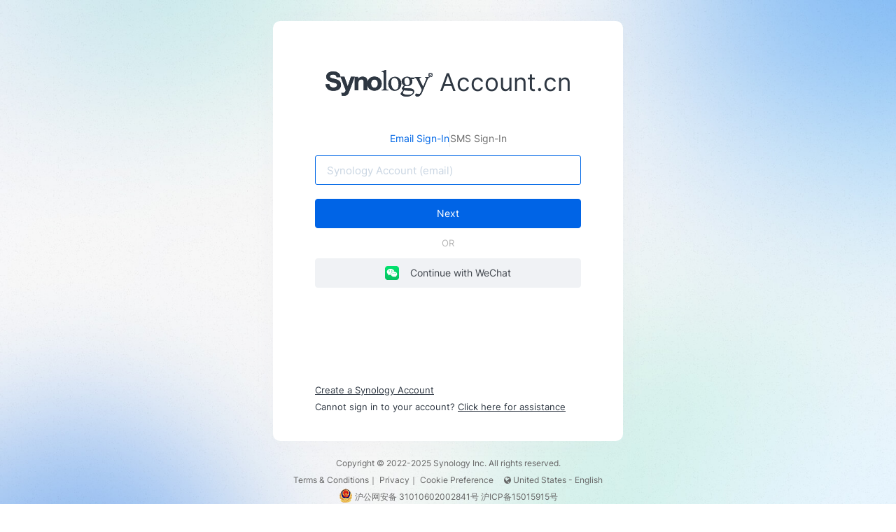

--- FILE ---
content_type: text/html; charset=UTF-8
request_url: https://account.synology.cn/en-us/oauth2/login/home?login_challenge=c4060c0a73a243e4b57f931cd5749415
body_size: 60341
content:
<!DOCTYPE html>
<html lang="en-us" data-lang-code="en-us">
<head>
	<meta charset="utf-8">
	<meta http-equiv="X-UA-Compatible" content="IE=edge,chrome=1">
	<meta name="viewport" content="width=device-width, initial-scale=1.0">
	<meta name="author" content="Synology Inc.">
	<meta name="description" content="Synology Account allows you to access Synology online services, including QuickConnect, Active Insight, and C2.">
	<meta name="language" content="en-us">
	
	<title>Synology Account</title>
				<base href="https://account.synology.cn" />
		<!--[if lt IE 10]>
	<script type="text/javascript" nonce="aunmaBmTgXOiaENHR0xjZh4sVhOITYcp">
			(function() {
			var baseTag = document.getElementsByTagName("base")[0];
			baseTag.href = baseTag.href;
		})();
	</script>
	<![endif]-->


	<link type="image/x-icon" rel="shortcut icon" href="img/icon/favicon.ico" />
	<link type="image/x-icon" rel="shortcut icon" href="img/icon/favicon.png" />
	<link rel="apple-touch-icon" sizes="57x57"   href="img/icon/touch-icon-57.png"/>
	<link rel="apple-touch-icon" sizes="72x72"   href="img/icon/touch-icon-72.png"/>
	<link rel="apple-touch-icon" sizes="144x144" href="img/icon/touch-icon-144.png"/>
	<link rel="apple-touch-icon" sizes="76x76"   href="img/icon/touch-icon-76.png">
	<link rel="apple-touch-icon" sizes="120x120" href="img/icon/touch-icon-120.png">
	<link rel="apple-touch-icon" sizes="152x152" href="img/icon/touch-icon-152.png">

	<script src="js/vendor/jquery-3.5.1.min.js?v=1767779034"></script>
	<script src="js/vendor/vue/vue-2.5.9.min.js?v=1767779035"></script>
		<link rel="stylesheet" href="css/syno_cookie_element.min.css?v=1767779053">
		<script src="js/vendor/toastr.js?v=1767779034"></script>
	<script src="js/syno/syno_web.js?v=1767779053"></script>
	<script src="js/syno/syno_helper.js?v=1767779053"></script>
	<script src="js/syno/syno_cookie_element.js?v=1767779053"></script>

	<link rel="stylesheet" href="css/syno.css?v=1767779053">

			<script src="js/security/prevent-self-xss.js?v=1767779053"></script>
	
	<script nonce="aunmaBmTgXOiaENHR0xjZh4sVhOITYcp">
var loading_mask_mixin = {
	watch: {
		req_sending: function(r) {
			if (r) {
				$("#mask").stop().show();
			} else {
				setTimeout(function() {
					$("#mask").stop().fadeOut();
				}, 200)
			}
		},
	}
};
</script>
				<link rel="stylesheet" href="css/home/account_home.css?v=1767779053">
		<style>
		#mask {
			background-color: rgba(8, 18, 30, 0.9);
		}
	</style>
</head>
<body class="clearfix en-us">
				
	<template id="captcha_dialog_template">
	<div class="account_dialog captcha-dialog-content">
		<div class="content">
			<div class="step_captcha">
				<div class="left">
					<h4 class="title">Slide to complete the puzzle</h4>
				</div>

				<div class="syno-form">
					<div class="row center">
						<div id="slide-captcha"></div>
					</div>
				</div>
			</div>
        </div>

		<div class="btns flex">
			<div class="left">
				<img class="reset-btn" @click="reset" src="/img/common/reload.png" srcset="/img/common/reload@2x.png 2x">
			</div>
			<div class="right">
				<span class="errmsg" v-text="errmsg"></span>
			</div>
		</div>
		<div class="sending-mask" v-show="req_sending">
			<div class="section icon-loading-outer center">
				<span class="icon-loading"></span>
			</div>
		</div>
	</div>
</template>

<link rel="stylesheet" href="css/components/captcha.css?v=1767779053">
<script src="js/syno/syno_captcha.js?v=1767779053"></script>

<script nonce="aunmaBmTgXOiaENHR0xjZh4sVhOITYcp">
	Vue.component('chaptcha-dialog', {
		template: '#captcha_dialog_template',
		props: [],
		data: function() {
			return {
				req_sending: false,
				$captcha: null,
				errmsg: '',
				submitted: false,
				lastImgPath: ''
			};
		},
		mounted: function() {
			var isIE = (!!window.navigator.userAgent.match(/MSIE /) || !! window.navigator.userAgent.match(/Edge\//) || !!window.navigator.userAgent.match(/Trident.*rv\:11\./));
            if(isIE){
                $("button[type='submit']").focus(); //for IE cursor issue
            }
			this.$captcha = this.initSliderCaptcha();

			this.$parent.$on('closeDialog', this.onClose);

		},
		computed: {
		},
		methods: {
			initSliderCaptcha: function() {
				$('#slide-captcha').sliderCaptcha({
					barText: "Slide to complete the puzzle",
					failedText: "Please try again. Put the piece right into the slot.",
					loadingText: "Loading...",
					getImgPath: this.getImgPath.bind(this),
					onSuccess: this.onCaptchaSuccess.bind(this),
					onFail: this.onCaptchaFail.bind(this),
					verifyTrail: this.verifyTrail.bind(this)
				});

				return $('#slide-captcha').data('instance');
			},
			getImgPath: function() {
				var imgPath = '';
				while (imgPath == '' || imgPath == this.lastImgPath) {
					var n = Math.floor(Math.random() * 6) + 1; // from 1 to 6
					imgPath = '/img/captcha/0' + n + '.png';
				}
				this.lastImgPath = imgPath;

				return this.lastImgPath;
			},
			onCaptchaSuccess: function() {
				this.errmsg = '';

				setTimeout(function() {
					this.submit();
				}.bind(this), 300);
			},
			onCaptchaFail: function() {
				this.req_sending = false;
				this.errmsg = this.$captcha.$element.text();
			},
			verifyTrail: function(trail) {
				var vm = this;
				return submit({
					url: '/api/captcha/verify',
					type: 'POST',
					dataType: 'json',
					data: {
						trail: trail
					},
					beforeSend: function() {
						vm.req_sending = true;
					}
				})
			},
			submit: function() {
				this.submitted = true;
				this.$emit('submit');
				this.close();
			},
			reset: function() {
				this.$captcha.refresh();
			},
			close: function() {
				$('.dialog').fadeOut({
					duration: 300,
					always: function() {
						$.magnificPopup.instance.close();
					}
				});
			},
			onClose: function() {
				if (!this.submitted) {
					this.$emit('cancel');
				}
			}
		}
	});
</script>


	<div id="root" class="clearfix">
		<div class="banner_container hide-mobile"></div>
		
		<main id="main" class="">
										<div class="hide includes">
			<template id="acc-password_template">
	<div class="acc-input acc-comp acc-password" :name="name">
		<label :for="id" class="flex-row" v-if="!!label && label.length > 0">
			<div class="flex1">
				<span v-text="label"></span>
				<span v-if="required" class="required">*</span>
			</div>
			<slot name="label-right"></slot>
		</label>

		<div class="input_wrap">
			<input :id="id" :type="type" :enterkeyhint="enterkeyhint" :name="name" v-model="val" :placeholder="placeholder" :required="required" :readonly="readonly" :maxlength="maxlength" autocomplete="new-password" @input="onInput" @keyup="onKeyup" @focus="onFocus" @blur="onBlur">

			<a class="eye_icon" :class="{ active: show_password }" @click="show_password = !show_password"></a>
		</div>
		<div class="error-msg">
			<span v-html="error_msg"></span>
		</div>

		<div v-if="strengthPrompt" class="password_validators fade" :class="{ 'in': focused }">
			<div class="rule" :class="{ active: password_checker.length }">Use 8 or more characters</div>
			<div class="rule" :class="{ active: password_checker.character }">Contain at least two of the following: uppercase letters, lowercase letters, numbers</div>
			<div class="rule" :class="{ active: password_checker.email }">Not similar to the username or email address</div>

			<div class="rule" v-if="password_strength == 0">Very weak</div>
			<div class="rule" v-else-if="password_strength == 1">Very weak</div>
			<div class="rule active" v-else-if="password_strength == 2">Weak</div>
			<div class="rule active" v-else-if="password_strength == 3">Fair</div>
			<div class="rule active" v-else-if="password_strength == 4">Good</div>
			<div class="rule" v-else>Very weak</div>

			<div class="str_bar" :str="password_strength"></div>
			<div class="error-msg">
				<div v-show="val.length && password_strength < 2">Avoid character repetition (such as ababab or aaaaa) and common dictionary words</div>
			</div>
		</div>

	</div>
</template>

<script nonce="aunmaBmTgXOiaENHR0xjZh4sVhOITYcp">
	Vue.component('acc-password', {
		template: '#acc-password_template',
		props: {
			value: "",
			label: String,
			name: String,
			placeholder: String,
			required: {
				type: Boolean,
				default: false,
			},
			readonly: {
				type: Boolean,
				default: false,
			},
			maxlength: Number,
			error_msg: String,
			email: {
				type: String,
				default: ""
			},
			user_name: {
				type: String,
				default: ""
			},
			strengthPrompt: {
				type: Boolean,
				default: true
			},
			enterkeyhint: {
				type: String,
			}
		},
		data: function() {
			return {
				id: "",
				val: "",
				show_password: false,
				password_strength: -1,
				pw_str_timer: null,
				focused: false,
			}
		},
		created: function() {
			this.id = [this.type, this.name, ~~(Math.random()*10000)].join('_');
			this.val = this.value;
		},
		computed: {
			type: function() {
				return (this.show_password) ? "text" : "password";
			},
			password_checker: function() {
				var val = this.val;
				var pw = val.toLowerCase();
				var email = this.email ? this.email.toLowerCase() : null;
				var user_name = this.user_name ? this.user_name.toLowerCase() : null;
				var email_similiar = email && pw.indexOf(email) == -1 && pw.indexOf(email.split("@")[0]) == -1 && email.indexOf(pw) == -1;
								var user_name_similiar = user_name ? (pw.indexOf(user_name) == -1 && user_name.indexOf(pw) == -1) : true;
				var character_check = 0;
				if (/[a-z]/.test(val)) character_check++;
				if (/[A-Z]/.test(val)) character_check++;
				if (/[0-9]/.test(val)) character_check++;

				return {
					length: (val && val.length >= 8),
					email: email_similiar && user_name_similiar,
					character: character_check >= 2,
				};
			},
			password_valid: function() {
				for (var k in this.password_checker) {
					if (this.password_checker[k] == false) {
						return false;
					}
				}
				return true;
			},
		},
		watch: {
			value: function(v) {
				this.val = v;
			},
			val: function() {
				if (!this.strengthPrompt) {
					return;
				}

				this.calculatePasswordStrength();
			},
		},
		methods: {
			onInput: function() {
				this.$emit('input', this.val);
			},
			onKeyup: function(e) {
				this.$emit('keyup', e);
			},
			onFocus: function() {
				this.focused = true;
			},
			onBlur: function() {
				this.focused = false;
				this.$emit('blur');
			},
			calculatePasswordStrength: function() {
				var vm = this;

				if (this.pw_str_timer) {
					clearTimeout(this.pw_str_timer);
				}
				this.pw_str_timer = setTimeout(function() {
					ajax_submit({
						url: 'https://account.synology.cn/api/password_strength',
						data: {password: vm.val},
						type: 'POST',
						dataType: 'json'
					})
					.done(function (data) {
						vm.password_strength = data.score;
					});
				}, 100)
			}
		}

	});
</script>

		<template id="oidc-buttons_template">
	<div v-if="oidcAvailable" class="row btns-signup">
		<div v-if="separator" class="hr-row"><hr class="hr-or"></div>
		<div v-if="googleAvailable" class="row-signup">
			<a href="https://account.synology.cn/auth/google/redirect/en-us/c4060c0a73a243e4b57f931cd5749415">
				<button type="button" class="btn btn-signup">
					<div class="icon-signup google-icon">Continue with Google</div>
				</button>
			</a>
		</div>
		<div v-if="appleAvailable" class="row-signup">
			<a href="https://account.synology.cn/auth/apple/redirect/en-us/c4060c0a73a243e4b57f931cd5749415">
				<button type="button" class="btn btn-signup">
					<div class="icon-signup apple-icon">Continue with Apple</div>
				</button>
			</a>
		</div>
		<div v-if="wechatAvailable" class="row-signup">
			<button type="button" class="btn btn-signup" @click="WechatLoginRedirect">
				<div class="icon-signup wechat-icon">Continue with WeChat</div>
			</button>
		</div>
	</div>
</template>

<script nonce="aunmaBmTgXOiaENHR0xjZh4sVhOITYcp">
	Vue.component('oidc-buttons', {
		template: '#oidc-buttons_template',
		props: {
			appleAvailable: {
				type: Boolean,
				default: true
			},
			googleAvailable: {
				type: Boolean,
				default: true
			},
			wechatAvailable: {
				type: Boolean,
				default: false
			},
			separator: {
				type: Boolean,
				default: true
			}
		},
		computed: {
			oidcAvailable: function () {
				return this.appleAvailable || this.googleAvailable || this.wechatAvailable;
			}
		},
		mounted: function () {
			const maxWidth = Math.max.apply(null, $('.icon-signup').map(function () {
				return $(this).width();
			}).get());
			$('.icon-signup').css('width', maxWidth);
		},
		methods: {
			sleep: function (ms) {
				return new Promise(resolve => setTimeout(resolve, ms));
			},
			WechatLoginRedirect: async function () {
				const popupWidth = 500;
				const popupHeight = 500;
				const leftPosition = (window.screen.width - popupWidth) / 2;
				const topPosition = (window.screen.height - popupHeight) / 2;
				const url = `https://account.synology.cn/auth/wechat/redirect/en-us/home/c4060c0a73a243e4b57f931cd5749415`;
				const popupWindow = window.open(url, '_blank', `width=${popupWidth},height=${popupHeight},left=${leftPosition},top=${topPosition}`);

				window.addEventListener('message', function(event) {
					if (event.source === popupWindow) {
						window.location.href = `https://account.synology.cn/auth/wechat/continue`;
					}
				});
			},
		}
	})
</script>

		<template id="login-panel_template">
	<div class="login-panel-base">
		<div class="flex1 flex-column">
			<slot></slot>
		</div>
		<div v-if="showFooter" class="footnote">
			<slot name="before-footer">
			</slot>
			<slot name="footer">
				<a v-if="availableLength > 1" class="text-link" @click.prevent="chooseMethod">Try another method</a>
			</slot>
		</div>
	</div>
</template>

<script nonce="aunmaBmTgXOiaENHR0xjZh4sVhOITYcp">
	Vue.component('login-panel', {
		template: '#login-panel_template',
		props: {
			methods: Object,
			showFooter: {
				type: Boolean,
				default: true
			}
		},
		computed: {
			availableLength: function () {
				if  (this.methods && this.methods.available) {
					return this.methods.available.length;
				} else {
					return 0;
				}
			}
		},
		mounted: function () {
			const input = this.$el.getElementsByTagName('input');
			if (input.length) {
				input[0].focus();
			}
		},
		methods: {
			chooseMethod: function () {
				this.$root.$emit('next', {
					source: 'methods',
					data: 'methods'
				});
			}
		}
	});
</script>

		<template id="login-panel-methods_template">
	<login-panel class="login-panel-methods" :show-footer="false">
		<div v-if="twoFactorMode" class="stage_name">2-Factor Authentication</div>
		<div>Choose a method to sign in</div>
		<div class="methods-list">
			<div v-for="method in methods.available" class="methods-list-item" @click="useMethod(method)">
				<div class="icon" :class="SYNO_LOGIN_METHODS[method].icon"></div>
				<div v-text="SYNO_LOGIN_METHODS[method].desc"></div>
			</div>
		</div>
	</login-panel>
</template>

<script nonce="aunmaBmTgXOiaENHR0xjZh4sVhOITYcp">
	Vue.component('login-panel-methods', {
		template: '#login-panel-methods_template',
		props: {
			methods: Object,
			twoFactorMode: {
				type: Boolean,
				default: true
			}
		},
		data: function () {
			return {
				SYNO_LOGIN_METHODS: SYNO_LOGIN_METHODS
			};
		},
		methods: {
			useMethod: function (method) {
				this.$root.$emit('next', {
					source: 'methods',
					data: method
				});
			}
		}
	});
</script>

		<template id="login-panel-index_template">
	<login-panel class="login-panel-index">
		<div v-if="isChinaSite" class="row flex-row tab-selector" style="gap: 20px">
			<div>
				<a :class="{ unselected: selected != 'account' }" @click="useAccountLogin">Email Sign-In</a>
			</div>
			<div class="tab-delimeter"></div>
			<div>
				<a :class="{ unselected: selected != 'sms' }" @click="useSmsLogin">SMS Sign-In</a>
			</div>
		</div>
		<div :class="{ presubmit: error || sms_error || captcha_error}">
			<acc-input v-if="isAccountLogin" type="email" name="email" v-model="user" autocomplete="webauthn"
				placeholder="Synology Account (email)" :disabled="reentry" :required="isAccountLogin"
				:class="{ has_error: error }" :error_msg="formatError(error)">
			</acc-input>
			<div v-if="isSmsLogin" class="flex-row phone-input" style="gap: 8px">
				<div slot="label-righ" class="country-code" data-value="+86">
					<input type="text" readonly value="+86" />
				</div>
				<acc-input type="tel" v-model="phone" placeholder="Phone Number" 
					:class="{ has_error: sms_error}" :error_msg="formatError(sms_error)" :required="isSmsLogin">
				</acc-input>
			</div>
			<div v-if="isSmsLogin && (captcha_key != '')" class="row flex-row input_outer">
				<acc-input class="with-slot" type="text" name="captcha_code" v-model="captcha_code" :required="captcha_key != ''" 
					:class="{ has_error: captcha_error }" :error_msg="formatError(captcha_error)">
					<div slot="input-after">
						<a @click="refreshCaptcha" style="cursor:pointer;">
							<img class="captcha-img" :src="captcha_img"></img>
						</a>
					</div>
				</acc-input>
			</div>
		</div>
		<div class="btns">
			<button type="submit" class="btn btn-primary" @click="nextClicked">Next</button>
		</div>
				<oidc-buttons :google-available="false" :apple-available="false" :wechat-available="wechatAvailable">
		</oidc-buttons>
				<template slot="footer">
			<div class="create_account" v-if="oidcExtraInfo.key">
				<a href="https://account.synology.cn/en-us/register/c4060c0a73a243e4b57f931cd5749415"
					class="text-link">Create a Synology Account</a>
			</div>
			<div class="create_account" v-else>
				<a href="https://account.synology.cn/register/c4060c0a73a243e4b57f931cd5749415?lang=en-us"
					class="text-link">Create a Synology Account</a>
			</div>
			<div>
				Cannot sign in to your account? <a class="text-link" href="https://kb.synology.com/DSM/tutorial/How_to_troubleshoot_Synology_Account_access_issues" target="_blank" rel="noopener">Click here for assistance</a>
			</div>
		</template>
	</login-panel>
</template>

<script src="js/vendor/simplewebauthn.min.js?v=1767779034"></script>
<script nonce="aunmaBmTgXOiaENHR0xjZh4sVhOITYcp">
	Vue.component('login-panel-index', {
		template: '#login-panel-index_template',
		props: {
			email: String,
			oidcExtraInfo: Object,
			reentry: {
				type: Boolean,
				default: false
			},
			wechatAvailable: {
				type: Boolean,
				default: false
			},
			isChinaSite: {
				type: Boolean,
				default: false
			},
		},
		data: function () {
			return {
				user: this.email,
				phone: '',
				format_phone: '',
				login_type: 'normal',
				error: '',
				sms_error: '',
				captcha_error: '',
				captcha_code: '',
				captcha_key: '',
				captcha_img: '',

				selected: "account",
			};
		},
		computed: {
			isAccountLogin: function () {
				return this.selected == "account";
			},
			isSmsLogin: function () {
				return this.selected == "sms";
			},
		},
		mounted: function () {
			if (this.reentry) {
				this.nextClicked();
			}
			if (SimpleWebAuthnBrowser.browserSupportsWebAuthn()) {
				SimpleWebAuthnBrowser.browserSupportsWebAuthnAutofill().then(async (supported) => {
					if (supported) {
						try {
							await this.getWebauthnChallengeWithoutEmail();
						} catch (_) {
							// Do Nothing
						}
					}
				});
			}
			var a = "https://account.synology.cn/register/c4060c0a73a243e4b57f931cd5749415?lang=en-us";
			console.log(a);
		},
		methods: {
			useAccountLogin: function () {
				this.selected = "account";
				this.sms_error = '';
				this.captcha_error = '';
			},
			useSmsLogin: function () {
				this.selected = "sms";
				this.error = '';
			},
			getWebauthnChallengeWithoutEmail: async function () {
				var vm = this;
				var webauthnLoginBeginData = {
					url: '/public/api/v1/webauthn/login/begin',
					type: 'GET',
					data: {},
				};

				submit_captcha(webauthnLoginBeginData)
					.done(async function (response) {
						const authResp = await SimpleWebAuthnBrowser.startAuthentication(response, true);
						var webauthnLoginValidateData = {
							url: '/public/api/v1/webauthn/login/validate',
							type: 'POST',
							data: JSON.stringify(authResp),
						}

						vm.$emit('busy', true);
						submit_captcha(webauthnLoginValidateData)
							.done(async function (response) {
								vm.user = response.email;
								submit_captcha({
									url: 'https://account.synology.cn/api/oauth2/login/webauthn',
									type: 'POST',
									data: {
										email: vm.user,
										login_challenge: 'c4060c0a73a243e4b57f931cd5749415'
									}
								})
									.done(SYNO_WEB.defaultAjaxHandlers.redirectHandler)
									.fail(function (jqXHR) {
										vm.$emit('busy', false);
										vm.error = jqXHR.responseJSON.messages;
									});
							})
							.fail(function (jqXHR) {
								vm.$emit('busy', false);
							})
					})
					.fail(function (jqXHR) {
						vm.error = jqXHR.responseJSON.messages;
					})
			},
			checkUserBinded: async function (vm) {
				await submit({
					url: 'https://account.synology.cn/api/oauth2/login/binded',
					type: 'GET',
					data: {
						oidc_extra_info_key: vm.oidcExtraInfo.key,
						email: vm.user,
					}
				})
					.fail(function (jqXHR) {
						throw new Error(jqXHR.responseJSON.messages);
					})
			},
			nextClicked: async function () {
				this.user = this.user.trim();
				this.phone = this.phone.trim();
				this.captcha_code = this.captcha_code.trim();

				if (!this.user && !this.phone) {
					if (this.isAccountLogin) {
						this.error = 'The Email field is required.';
					} else if (this.isSmsLogin) {
						this.sms_error = 'The Phone field is required.';
					}
					return;
				}
				if (this.selected == 'sms' && this.captcha_key && !this.captcha_code) {
					this.captcha_error = 'Enter the captcha code.';
					return;
				}

				const vm = this;
				this.$emit('busy', true);

				if (vm.oidcExtraInfo.key) {
					try {
						await this.checkUserBinded(vm);
					} catch (error) {
						vm.error = error.responseJSON.messages;
						vm.$emit('busy', false);
						return;
					}
				}

				var data = {};
				if (vm.isChinaSite && vm.selected == 'sms') {
					data = {
						phone: vm.phone,
						phone_country: 'CN',
						captcha_key: vm.captcha_key,
						captcha_code: vm.captcha_code,
					};
					vm.format_phone = '+86' + vm.phone;
					vm.user = '';
				} else {
					data = {
						email: vm.user,
					};
					vm.phone = '';
				}

				submit({
					url: 'https://account.synology.cn/api/oauth2/login/methods',
					type: 'GET',
					data: data
				}).done(function (response) {
					vm.$root.$emit('next', {
						source: 'index',
						data: {
							email: vm.user,
							phone: vm.phone,
							format_phone: vm.format_phone,
							methods: response.methods
						}
					});
				}).fail(function (jqXHR) {
					if (jqXHR.responseJSON.error) {
						if (vm.isSmsLogin) {
							vm.sms_error = jqXHR.responseJSON.error || '';
						} else {
							vm.error = jqXHR.responseJSON.error || '';
						}
						vm.captcha_error = '';
					} else if (jqXHR.responseJSON.messages?.captcha_error) {
						if (vm.captcha_key) {
							vm.captcha_error = jqXHR.responseJSON.messages.captcha_error || '';
						}
						vm.error = '';
					} else if (jqXHR.responseJSON.messages?.error) {
						if (vm.isSmsLogin) {
							vm.sms_error = jqXHR.responseJSON.messages.error || '';
						} else {
							vm.error = jqXHR.responseJSON.messages.error || '';
						}
						vm.captcha_error = '';
					}
					vm.refreshCaptcha();
				}).always(function () {
					vm.captcha_code = '';
					vm.$emit('busy', false);
				});
			},
			refreshCaptcha: function () {
				const vm = this;
				this.$emit('busy', true);
				submit({
					url: 'https://account.synology.cn/api/captcha/img',
					type: 'GET',
					data: {
						api: true,
					}
				})
				.done(function (response) {
					vm.captcha_key = response.captcha.key;
					vm.captcha_img = response.captcha.img;
				})
				.fail(function (jqXHR) {
					vm.captcha_error = jqXHR.responseJSON.messages.error;
				})
				.always(function () {
					vm.captcha_code = '';
					vm.$emit('busy', false);
				});
			}
		}
	});
</script>
		<template id="login-panel-password_template">
	<login-panel class="login-panel-password" :methods="methods">
		<div class="stage_name">
			<span v-if="passwordStageFields.login_form">Enter password</span>
			<span v-else>Sign In</span>
		</div>
		<div v-if="passwordStageFields.login_form">
			<div :class="{ presubmit: error }">
				<acc-input type="password" name="password" v-model="password" required
					placeholder="Password" :class="{ has_error: error }" :error_msg="formatError(error)">
				</acc-input>
			</div>
			<div class="btns">
				<button type="submit" class="btn btn-primary" @click="login">Sign In</button>
			</div>
		</div>
				<template v-if="passwordStageFields.login_form" slot="before-footer">
			<a @click="goToForgot" class="text-link">Forgot password?</a>
			<br/>
		</template>
	</login-panel>
</template>

<script nonce="aunmaBmTgXOiaENHR0xjZh4sVhOITYcp">
	var SYNO_LOGIN_METHODS = $.extend(SYNO_LOGIN_METHODS || {}, {
		password: {
			icon: 'password',
			desc: 'Enter password'
		}
	});

	Vue.component('login-panel-password', {
		template: '#login-panel-password_template',
		props: {
			email: String,
			oidcExtraInfo: Object,
			methods: Object,
			passwordStageFields: {
				type: Object,
				default: function () {
					return {
						login_form: true,
						apple_btn: false,
						google_btn: false
					};
				}
			},
			wechatAvailable: {
				type: Boolean,
				default: false
			},
		},
		data: function () {
			return {
				password: '',

				error: ''
			};
		},
		methods: {
			login: function () {
				if (!this.password) {
					this.error = 'The Password field is required.';
					return;
				}

				const vm = this;
				this.$emit('busy', true);

				submit_captcha({
					url: 'https://account.synology.cn/api/oauth2/login',
					type: 'POST',
					data: {
						type: 'password',
						email: this.email,
						password: this.password,
						login_challenge: 'c4060c0a73a243e4b57f931cd5749415',
						oidc_extra_info_key: this.oidcExtraInfo.key ? this.oidcExtraInfo.key : '',
					}
				})
				.done(SYNO_WEB.defaultAjaxHandlers.redirectHandler)
				.done(function (data) {
					if (!data.methods) {
						return;
					}

					vm.$emit('busy', false);
					vm.$root.$emit('next', {
						source: 'password',
						data: data.methods
					});
				}).fail(function (jqXHR) {
					vm.$emit('busy', false);
					vm.error = jqXHR.responseJSON.messages;
				});
			},
			goToForgot: function () {
				vm.$root.$emit('next', {
					source: 'methods',
					data: 'forgot'
				});
			}
		}
	});
</script>

		<template id="login-panel-approve-signin_template">
	<login-panel class="login-panel-approve-signin" :methods="methods">
		<div class="stage_name">
			<span v-if="denied">Request denied</span>
			<span v-else-if="timedout">Request timed out</span>
			<span v-else-if="twoFactorMode">2-Factor Authentication</span>
			<span v-else-if="nonce">Tap the number displayed here on your phone.</span>
			<span v-else>Tap Approve on your phone.</span>
		</div>
		<div v-if="failed" class="flex-column">
			<span v-if="denied">Synology sent a sign-in request to your Synology Secure SignIn app, but you denied it.<br/><br/>Tap <b>Try Again</b> to send another request.</span>
			<span v-else>Synology sent a sign-in request to your Synology Secure SignIn app, but we didn’t receive your approval.<br/><br/>Tap <b>Try Again</b> to send another request.</span>
			<div class="btns">
				<button class="btn btn-primary" @click="resendLoginRequest">Try Again</button>
			</div>
		</div>
		<div v-else class="flex-column flex1">
			<span v-if="nonce">Synology sent a sign in-request to your Synology Secure SignIn app. Open the app and tap the number to approve the sign-in.</span>
			<span v-else>Synology sent a sign-in request to your Synology Secure SignIn app. Open the app and tap the <b>Approve</b>.</span>

			<div v-if="nonce" class="align-middle nonce" v-text="nonce"></div>
			<div v-else class="align-middle icon"></div>

			<div v-if="!failed && twoFactorMode" class="trust-device-checkbox">
				<syno-checkbox id="trust-current-device" v-model="trustCurrentDevice"></syno-checkbox>
				<label for="trust-current-device">Skip the 2-Factor Authentication on this device</label>
			</div>
		</div>
		<div v-if="!failed && showResend" class="flex-row resend-prompt">
			<span class="flex1">Didn't see the sign-in request?</span>
			<a class="text-link" @click="resendLoginRequest">Resend</a>
		</div>
	</login-panel>
</template>

<script nonce="aunmaBmTgXOiaENHR0xjZh4sVhOITYcp">
	var SYNO_LOGIN_METHODS = $.extend(SYNO_LOGIN_METHODS || {}, {
		approve_signin: {
			icon: 'approve-signin',
			desc: 'Approve the request on your phone or tablet'
		}
	});

	Vue.component('login-panel-approve-signin', {
		template: '#login-panel-approve-signin_template',
		props: {
			oidcExtraInfo: Object,
			email: String,
			methods: Object,
			twoFactorMode: {
				type: Boolean,
				default: false
			}
		},
		data: function () {
			return {
				status: 'waiting',
				requestId: '',
				nonce: 0,
				showResend: false,
				timer: null,
				resendTimer: null,
				trustCurrentDevice: true
			};
		},
		computed: {
			failed: function () {
				return ['timeout', 'denied'].indexOf(this.status) !== -1;
			},
			timedout: function () {
				return this.status === 'timeout';
			},
			denied: function () {
				return this.status === 'denied';
			}
		},
		mounted: function () {
			this.createLoginRequest();
		},
		beforeDestroy: function () {
			this.cleanup();
		},
		methods: {
			createLoginRequest: function () {
				const vm = this;
				this.$emit('busy', true);

				$.ajax({
					url: '/public/api/v1/authenticator/request',
					method: 'POST',
					data: {
						email: this.email
					}
				}).done(function (resp) {
					vm.requestId = resp.request_id;
					vm.nonce = resp.nonce;

					vm.timer = setTimeout(vm.checkLoginRequest, 2000);
					vm.resendTimer = setTimeout(function () {
						vm.showResend = true;
						vm.resendTimer = null;
					}, 15000);
				}).always(function () {
					vm.$emit('busy', false);
				});
			},
			checkLoginRequest: function () {
				const vm = this;

				$.ajax({
					url: '/public/api/v1/authenticator/request',
					method: 'GET',
					data: {
						email: this.email,
						request_id: this.requestId
					}
				}).done(function (resp) {
					if (resp.status === 'waiting') {
						vm.timer = setTimeout(vm.checkLoginRequest, 2000);
					} else if (resp.status === 'approved') {
						vm.login(resp.token);
					} else {
						vm.cleanup(resp.status);
					}
				}).fail(function (jqXHR) {
					if (jqXHR.status === 404) {
						vm.requestId = '';
						vm.cleanup('timeout');
					} else {
						SYNO_WEB.defaultAjaxHandlers.messageHandler.apply(this, arguments);
					}
				});
			},
			login: function (token) {
				let url = null;
				let data = {
					email: this.email,
					request_id: this.requestId
				};
				
				url = 'https://account.synology.cn/api/oauth2/login';
				data = $.extend(data, {
					type: 'approve_signin',
					password: token,
					oidc_extra_info_key: this.oidcExtraInfo.key ? this.oidcExtraInfo.key : '',
					login_challenge: 'c4060c0a73a243e4b57f931cd5749415'
				});

				const vm = this;
				this.$emit('busy', true);

				submit_captcha({
					url: url,
					type: 'POST',
					data: data
				})
				.done(this.onApproved)
				.fail(SYNO_WEB.defaultAjaxHandlers.messageHandler)
				.fail(function () {
					vm.$emit('busy', false);
				});
			},
			cleanup: function (status) {
				status = status || 'waiting';

				if (this.timer) {
					clearTimeout(this.timer);
					this.timer = null;
				}
				if (this.resendTimer) {
					clearTimeout(this.resendTimer);
					this.resendTimer = null;
				}
				if (this.requestId) {
					$.ajax({
						url: '/public/api/v1/authenticator/request?' + $.param({
							email: this.email,
							request_id: this.requestId
						}),
						method: 'DELETE'
					});
				}

				this.status = status;
				this.requestId = '';
				this.nonce = null;
				this.showResend = false;
			},
			resendLoginRequest: function () {
				this.cleanup();
				this.createLoginRequest();
			},
			onApproved: function (response) {
				const anchor = document.createElement('a');
				anchor.href = response.redirect;

				let action = anchor.protocol + '//' + anchor.host;
				if (anchor.pathname[0] != '/') {
					action += '/' + anchor.pathname;
				} else {
					action += anchor.pathname;
				}

				const form = document.createElement('form');
				form.hidden = true;
				form.method = 'GET';
				form.action = action;

				const search = anchor.search.substr(1).split('&').map(function (value) {
					const index = value.indexOf('=');
					if (0 > index) {
						return [value, ''];
					}

					return [value.substr(0, index), value.substr(index + 1)].map(function (str) {
						return decodeURIComponent(str.replace(/\+/g, ' '));
					});
				});
				let i = 0;
				for (i = 0; i < search.length; ++i) {
					const input = document.createElement('textarea');
					input.name = search[i][0];
					input.value = search[i][1];

					form.appendChild(input);
				}

				document.body.appendChild(form);
				form.submit();
			}
		}
	});
</script>

		<template id="login-panel-webauthn_template">
	<login-panel class="login-panel-webauthn" :methods="methods">
		<div class="stage_name">
			<span v-if="status === 'failed' || status === 'unsupported'">Unable to verify your identity</span>
			<span v-else>Security key</span>
		</div>
		<div class="flex-column">
			<span v-if="status === 'failed'">We couldn't verify your identity, please try again.<br>Ensure that you are not in a private browsing window and reconnect your security key.</span>
			<span v-if="status === 'unsupported'">Unable to perform this operation because your browser or device does not support the FIDO2 (Webauthn) protocol.</span>
			<span v-else>Your web browser will open a window and follow the instructions to sign in.</span>
			<div v-if="status === 'failed'" class="btns">
				<button type="submit" class="btn btn-primary" @click="startWebauthnAuth">Try Again</button>
			</div>
		</div>
	</login-panel>
</template>

<script src="js/vendor/simplewebauthn.min.js?v=1767779034"></script>
<script nonce="aunmaBmTgXOiaENHR0xjZh4sVhOITYcp">
	var SYNO_LOGIN_METHODS = $.extend(SYNO_LOGIN_METHODS || {}, {
		webauthn: {
			icon: 'webauthn',
			desc: 'Your web browser will open a window and follow the instructions to sign in.'
		}
	});

	Vue.component('login-panel-webauthn', {
		template: '#login-panel-webauthn_template',
		props: {
			email: String,
			methods: Object,
			oidcExtraInfo: Object,
		},
		data: function () {
			return {
				status: '',
			};
		},
		mounted: function () {
			if (SimpleWebAuthnBrowser.browserSupportsWebAuthn()) {
				this.startWebauthnAuth();
			} else {
				this.status = 'unsupported';
			}
		},
		methods: {
			startWebauthnAuth: async function () {
				this.$emit('busy', true);

				const vm = this;
				vm.status = '';

				var data = {
					url : '/public/api/v1/webauthn/login_with_email/begin',
					type: 'POST',
					contentType: 'application/json',
					data: JSON.stringify({
						email: vm.email
					}),
				};

				submit_captcha(data)
				.done(async function (response) {
					try {
						const authResp = await SimpleWebAuthnBrowser.startAuthentication(response);
						var webauthnLoginValidateData = {
							url: '/public/api/v1/webauthn/login_with_email/validate',
							data: JSON.stringify({
								email: vm.email,
								response: JSON.stringify(authResp),
							}),
							contentType: 'application/json',
							type: 'POST',
						}
						submit_captcha(webauthnLoginValidateData)
						.done(async function () {
							submit_captcha({
								url: 'https://account.synology.cn/api/oauth2/login/webauthn',
								type: 'POST',
								data: {
									email: vm.email,
									login_challenge: 'c4060c0a73a243e4b57f931cd5749415',
									oidc_extra_info_key: vm.oidcExtraInfo.key ? vm.oidcExtraInfo.key : ''
								}
							})
							.done(SYNO_WEB.defaultAjaxHandlers.redirectHandler)
							.done(function (data) {
								if (!data.methods) {
									return;
								}
								vm.$emit('busy', false);
								vm.$root.$emit('next', {
									source: 'backup_code',
									data: data.methods
								});
							})
							.fail(function (jqXHR) {
								vm.$emit('busy', false);
								vm.error = jqXHR.responseJSON.messages;
								vm.status = 'failed';
							});
						})
						.fail(function(jqXHR) {
							vm.$emit('busy', false);
							vm.status = 'failed';
						})
					} catch {
						vm.$emit('busy', false);
						vm.status = 'failed';
					}
				})
				.fail(function () {
					vm.$emit('busy', false);
					vm.status = 'failed';
				});
			},
		}
	});
</script>

		<template id="login-panel-verification-code_template">
	<login-panel :methods="methods">
		<div class="stage_name" v-text="stageName"></div>
		<div v-html="description" style="word-break: break-word"></div>
		<div class="row flex-row input_outer" :class="{ presubmit: error }" style="gap: 10px">
			<acc-input ref="input" type="text" class="flex1" v-model="code" :placeholder="placeholder" required
				:maxlength="maxLength" :class="{ has_error: error }" :error_msg="formatError(error)">
			</acc-input>
			<div v-if="maxLength === 6 && methods.params['totp']">
				<a class="btn btn-textlink" target="_blank" :href="methods.params['totp']">
					View OTP
				</a>
			</div>
			<div v-if="showResendButton == true">
				<a class="btn" :class="{ 'btn-primary': !remainingTime, 'btn-disabled disabled': resendDisabled }" @click="resendEmailOTP" style="min-width: 100px">
					<span v-if="remainingTime"><span v-text="remainingTime"></span>s</span>
					<span v-else>Resend</span>
				</a>
			</div>
		</div>
		<div class="btns">
			<button type="submit" class="btn btn-primary" @click="login">Sign In</button>
		</div>
		<div v-if="showCheckBox" class="trust-device-checkbox">
			<syno-checkbox id="trust-current-device" v-model="trustCurrentDevice"></syno-checkbox>
			<label for="trust-current-device">Skip the 2-Factor Authentication on this device</label>
		</div>
	</login-panel>
</template>

<script nonce="aunmaBmTgXOiaENHR0xjZh4sVhOITYcp">
	var SYNO_LOGIN_METHODS = $.extend(SYNO_LOGIN_METHODS || {}, {
		totp: {
			icon: 'totp',
			desc: 'Get\u0020a\u0020verification\u0020code\u0020from\u0020an\u0020authenticator\u0020app\u0020\u0028OTP\u0029'
		},
		recovery_code: {
			icon: 'recovery-code',
			desc: 'Enter\u0020your\u0020recovery\u0020code'
		},
		backup_code: {
			icon: 'recovery-code',
			desc: 'Enter\u0020your\u0020backup\u0020code'
		},
		email_otp: {
			icon: 'totp',
			desc: 'Get\u0020a\u0020verification\u0020code\u0020from\u0020your\u0020email\u0020\u0028Email\u0020OTP\u0029'
		},
	});

	var EMAIL_OTP_PANEL = Vue.component('login-panel-email-otp', {
		template: '#login-panel-verification-code_template',
		props: {
			email: String,
			backup_email: String,
			methods: Object,
			oidcExtraInfo: Object,
			twoFactorMode: {
				type: Boolean,
				default: false
			}
		},
		data: function () {
			return {
				stageName: 'Verify\u0020your\u0020email\u0020address',
				placeholder: 'Verification\u0020code',
				code: '',
				trustCurrentDevice: true,
				remainingTime: 0,
				retryAfterTime: 0,
				timer: null,
				showResendButton: true,

				error: ''
			};
		},
		mounted: function() {
			this.sendEmailOTP();
		},
		computed: {
			maxLength: function () {
				return 6;
			},
			resendDisabled: function () {
				return this.remainingTime || (this.retryAfterTime >= 86400);
			},
			description: function () {
				var expiredMin = '5';
				if (this.twoFactorMode) {
					expiredMin = '30';
				}
				return 'A\u00206\u002Ddigit\u0020verification\u0020code\u0020was\u0020sent\u0020to\u0020\u003Cb\u003E\u003Aemail\u003C\/b\u003E.\u0020Please\u0020enter\u0020the\u0020code\u0020below\u0020within\u0020\u003Cb\u003E\u003Aexpired_min\u0020minutes\u003C\/b\u003E\u0020to\u0020confirm\u0020your\u0020email\u0020address.'.replace(":expired_min", expiredMin).replace(":email", this.currentTestedEmail);
			},
			currentTestedEmail: function () {
				return this.backup_email === '' ? this.email : this.backup_email;
			},
			showCheckBox: function () {
				return this.twoFactorMode && this.methods['available'][0] !== 'email_otp'
			}
		},
		watch: {
			remainingTime: function (value) {
				if (!value) {
					this.cleanup();
				}
			}
		},
		methods: {
			login: function () {
				if (!this.code) {
					this.error = 'The\u0020Verification\u0020code\u0020field\u0020is\u0020required.';
					return;
				}

				const vm = this;
				this.$emit('busy', true);

				submit_captcha({
					url: 'https\u003A\/\/account.synology.cn\/api\/oauth2\/login\/1fa\/email\/verify',
					type: 'POST',
					data: {
						email: this.currentTestedEmail,
						verification_code: this.code,
						oidc_extra_info_key: vm.oidcExtraInfo.key ? vm.oidcExtraInfo.key : ''
					}
				})
				.done(SYNO_WEB.defaultAjaxHandlers.redirectHandler)
				.done(function (data) {
					if (!data.methods) {
						return;
					}
					vm.$emit('busy', false);
					vm.$root.$emit('next', {
						source: 'email_otp',
						data: data.methods
					});
				})
				.fail(function (jqXHR) {
					vm.$emit('busy', false);
					vm.error = jqXHR.responseJSON.messages;
				});
			},
			sendEmailOTP: function() {
				const vm = this;
				vm.$emit('busy', true);

				submit_captcha({
					url: 'https\u003A\/\/account.synology.cn\/api\/oauth2\/login\/1fa\/email\/send',
					type: 'POST',
					data: {
						email: vm.currentTestedEmail,
						login_challenge: 'c4060c0a73a243e4b57f931cd5749415'
					}
				})
				.fail(function (jqXHR) {
					vm.error = jqXHR.responseJSON.messages;
				})
				.always(function (response) {
					vm.$emit('busy', false);
				});
			},
			resendEmailOTP: function() {
				const vm = this;
				vm.$emit('busy', true);

				submit_captcha({
					url: 'https\u003A\/\/account.synology.cn\/api\/oauth2\/login\/1fa\/email\/resend',
					type: 'POST',
					data: {
						email: vm.currentTestedEmail,
						login_challenge: 'c4060c0a73a243e4b57f931cd5749415'
					}
				})
				.done(function (response) {
					const waitingTime = 60;

					vm.error = '';
					vm.latestSendTime = new Date().getTime();
					vm.timer = setInterval(function () {
						vm.remainingTime = waitingTime - Math.floor((new Date().getTime() - vm.latestSendTime) / 1000);
					}, 1000);

					vm.$emit('busy', false);
				})
				.fail(function (jqXHR) {
					vm.$emit('busy', false);
					vm.error = jqXHR.responseJSON.messages;
				});
			},
			cleanup: function () {
				if (this.timer) {
					clearInterval(this.timer);
					this.latestSendTime = null;
					this.timer = null;
				}
			}
		}
	});

	Vue.component('login-panel-backup-email-otp', {
		extends: EMAIL_OTP_PANEL,
	});

	Vue.component('login-panel-totp', {
		template: '#login-panel-verification-code_template',
		props: {
			email: String,
			methods: Object,
			oidcExtraInfo: Object,
			twoFactorMode: {
				type: Boolean,
				default: false
			}
		},
		data: function () {
			return {
				stageName: '2\u002DFactor\u0020Authentication',
				description: 'Enter\u0020the\u00206\u002Ddigit\u0020verification\u0020code\u0020shown\u0020in\u0020the\u0020authenticator\u0020app',
				placeholder: 'Verification\u0020code',
				code: '',
				trustCurrentDevice: true,
				showResendButton: false,

				error: ''
			};
		},
		computed: {
			maxLength: function () {
				return 6;
			},
			showCheckBox: function () {
				return this.twoFactorMode && this.methods['available'][0] !== 'email_otp'
			}
		},
		methods: {
			login: function () {
				if (!this.code) {
					this.error = 'The\u0020Verification\u0020code\u0020field\u0020is\u0020required.';
					return;
				}

				const vm = this;
				this.$emit('busy', true);

				submit({
					url: 'https\u003A\/\/account.synology.cn\/api\/oauth2\/login\/mfa\/authenticator\/otp',
					type: 'POST',
					data: {
						email: this.email,
						code: this.code,
						type: 'google_auth',
						trust_this_device: this.trustCurrentDevice,
						oidc_extra_info_key: vm.oidcExtraInfo.key ? vm.oidcExtraInfo.key : ''
					}
				})
				.done(SYNO_WEB.defaultAjaxHandlers.redirectHandler)
				.done(function (data) {
					if (!data.methods) {
						return;
					}
					vm.$emit('busy', false);
					vm.$root.$emit('next', {
						source: 'totp',
						data: data.methods
					});
				})
				.fail(function (jqXHR) {
					vm.$emit('busy', false);
					vm.error = jqXHR.responseJSON.messages;
				});
			}
		}
	});

	Vue.component('login-panel-recovery-code', {
		template: '#login-panel-verification-code_template',
		props: {
			email: String,
			methods: Object,
			oidcExtraInfo: Object,
			twoFactorMode: {
				type: Boolean,
				default: false
			}
		},
		data: function () {
			return {
				stageName: '2\u002DFactor\u0020Authentication',
				description: 'Enter\u0020the\u0020one\u002Dtime\u0020recovery\u0020code\u0020you\u0020saved\u0020and\u0020regenerate\u0020a\u0020new\u0020one\u0020after\u0020you\u0020sign\u0020in.',
				placeholder: 'Recovery\u0020code',
				code: '',
				trustCurrentDevice: true,
				showResendButton: false,

				error: ''
			};
		},
		computed: {
			maxLength: function () {
				return 19;
			},
			showCheckBox: function () {
				return this.twoFactorMode && this.methods['available'][0] !== 'email_otp'
			}
		},
		methods: {
			login: function () {
				if (!this.code) {
					this.error = 'The\u0020Verification\u0020code\u0020field\u0020is\u0020required.';
					return;
				}

				const vm = this;
				this.$emit('busy', true);

				submit({
					url: 'https\u003A\/\/account.synology.cn\/api\/oauth2\/login\/mfa\/authenticator\/recovery_code',
					type: 'POST',
					data: {
						email: this.email,
						recovery_code: this.code.replace(/-/g, ''),
						trust_this_device: this.trustCurrentDevice,
						oidc_extra_info_key: vm.oidcExtraInfo.key ? vm.oidcExtraInfo.key : '',
					}
				})
				.done(SYNO_WEB.defaultAjaxHandlers.redirectHandler)
				.done(function (data) {
					if (!data.methods) {
						return;
					}
					vm.$emit('busy', false);
					vm.$root.$emit('next', {
						source: 'recovery_code',
						data: data.methods
					});
				})
				.fail(function (jqXHR) {
					vm.$emit('busy', false);
					vm.error = jqXHR.responseJSON.messages;
				});
			}
		}
	});

	Vue.component('login-panel-backup-code', {
		template: '#login-panel-verification-code_template',
		props: {
			email: String,
			methods: Object,
			oidcExtraInfo: Object,
			twoFactorMode: {
				type: Boolean,
				default: false
			}
		},
		data: function () {
			return {
				stageName: '2\u002DFactor\u0020Authentication',
				description: 'Enter\u0020the\u0020one\u002Dtime\u0020backup\u0020code\u0020you\u0020saved\u0020and\u0020regenerate\u0020a\u0020new\u0020one\u0020after\u0020you\u0020sign\u0020in.',
				placeholder: 'Backup\u0020code',
				code: '',
				trustCurrentDevice: true,
				showResendButton: false,

				error: ''
			};
		},
		computed: {
			maxLength: function () {
				return 8;
			},
			showCheckBox: function () {
				return this.twoFactorMode && this.methods['available'][0] !== 'email_otp'
			}
		},
		methods: {
			login: function () {
				if (!this.code) {
					this.error = 'The\u0020Verification\u0020code\u0020field\u0020is\u0020required.';
					return;
				}

				const vm = this;
				this.$emit('busy', true);

				submit({
					url: 'https\u003A\/\/account.synology.cn\/api\/oauth2\/login\/mfa\/authenticator\/otp',
					type: 'POST',
					data: {
						email: this.email,
						code: this.code,
						type: 'backup_code',
						oidc_extra_info_key: vm.oidcExtraInfo.key ? vm.oidcExtraInfo.key : ''
					}
				})
				.done(SYNO_WEB.defaultAjaxHandlers.redirectHandler)
				.done(function (data) {
					if (!data.methods) {
						return;
					}
					vm.$emit('busy', false);
					vm.$root.$emit('next', {
						source: 'backup_code',
						data: data.methods
					});
				})
				.fail(function (jqXHR) {
					vm.$emit('busy', false);
					vm.error = jqXHR.responseJSON.messages;
				});
			}
		}
	});
</script>

		<template id="login-panel-sms_template">
	<login-panel class="login-panel-sms" :methods="methods">
		<div class="stage_name">
			<span v-if="twoFactorMode">2-Factor Authentication</span>
			<span v-else>Get the verification code</span>
		</div>
		<span>Enter the phone number {{ phoneMask }} that you set up with previously, and click <b>Send</b>. Enter the verification code that you receive via SMS.</span>
		<span v-if="dayOfRemainingCount > 0" v-html="phoneRemaingNote"></span>
		<div :class="{ presubmit: sendError }">
			<div class="row input_outer flex-row phone-input">
				<syno-phone-country-select v-model="country" :countries="supportedPhoneCountries"
					:readonly="true"
					dropdown-css-class="login-sms-phone-country-dropdown">
				</syno-phone-country-select>
				<input type="tel" v-model="phone" placeholder="Phone" @keydown.enter.prevent="sendSMS" />
				<a class="btn" :class="{ 'btn-primary': !remainingTime, 'btn-disabled disabled': remainingTime || tooManyAttempts }" @click="sendSMS">
					<span v-if="remainingTime"><span v-text="remainingTime"></span>s</span>
					<span v-else>Send</span>
				</a>
			</div>
			<div class="row" :class="{ has_error: sendError }">
				<div class="error-msg"><span v-text="formatError(sendError)"></span></div>
			</div>
		</div>
		<div class="row input_outer" :class="{ presubmit: error }" style="margin-top: 6px;">
			<acc-input type="text" v-model="code" placeholder="Verification code" required
				:maxlength="6" :class="{ has_error: error }" :error_msg="formatError(error)"></acc-input>
		</div>
		<div class="btns">
			<button type="submit" class="btn btn-primary" @click="login">Sign In</button>
		</div>
	</login-panel>
</template>

<script nonce="aunmaBmTgXOiaENHR0xjZh4sVhOITYcp">
	var SYNO_LOGIN_METHODS = $.extend(SYNO_LOGIN_METHODS || {}, {
		sms: {
			icon: 'sms',
			desc: 'Verification code from your phone (SMS)'
		}
	});

	Vue.component('login-panel-sms', {
		template: '#login-panel-sms_template',
		props: {
			oidcExtraInfo: Object,
			email: String,
			methods: Object,
			twoFactorMode: {
				type: Boolean,
				default: false
			}
		},
		data: function () {
			return {
				supportedPhoneCountries: [{"code2":"AF","name":"Afghanistan","country_code":"+93"},{"code2":"AL","name":"Albania","country_code":"+355"},{"code2":"DZ","name":"Algeria","country_code":"+213"},{"code2":"AS","name":"American Samoa","country_code":"+1"},{"code2":"AD","name":"Andorra","country_code":"+376"},{"code2":"AO","name":"Angola","country_code":"+244"},{"code2":"AI","name":"Anguilla","country_code":"+1"},{"code2":"AG","name":"Antigua and Barbuda","country_code":"+1"},{"code2":"AR","name":"Argentina","country_code":"+54"},{"code2":"AM","name":"Armenia","country_code":"+374"},{"code2":"AW","name":"Aruba","country_code":"+297"},{"code2":"AU","name":"Australia","country_code":"+61"},{"code2":"AT","name":"Austria","country_code":"+43"},{"code2":"AZ","name":"Azerbaijan","country_code":"+994"},{"code2":"BS","name":"Bahamas","country_code":"+1"},{"code2":"BH","name":"Bahrain","country_code":"+973"},{"code2":"BD","name":"Bangladesh","country_code":"+880"},{"code2":"BB","name":"Barbados","country_code":"+1"},{"code2":"BY","name":"Belarus","country_code":"+375"},{"code2":"BE","name":"Belgium","country_code":"+32"},{"code2":"BZ","name":"Belize","country_code":"+501"},{"code2":"BJ","name":"Benin","country_code":"+229"},{"code2":"BM","name":"Bermuda","country_code":"+1"},{"code2":"BT","name":"Bhutan","country_code":"+975"},{"code2":"BO","name":"Bolivia","country_code":"+591"},{"code2":"BQ","name":"Bonaire, Sint Eustatius and Saba","country_code":"+599"},{"code2":"BA","name":"Bosnia and Herzegovina","country_code":"+387"},{"code2":"BW","name":"Botswana","country_code":"+267"},{"code2":"BR","name":"Brazil","country_code":"+55"},{"code2":"IO","name":"British Indian Ocean Territory","country_code":"+246"},{"code2":"VG","name":"British Virgin Islands","country_code":"+1"},{"code2":"BN","name":"Brunei Darussalam","country_code":"+673"},{"code2":"BG","name":"Bulgaria","country_code":"+359"},{"code2":"BF","name":"Burkina Faso","country_code":"+226"},{"code2":"BI","name":"Burundi","country_code":"+257"},{"code2":"KH","name":"Cambodia","country_code":"+855"},{"code2":"CM","name":"Cameroon","country_code":"+237"},{"code2":"CA","name":"Canada","country_code":"+1"},{"code2":"CV","name":"Cape Verde","country_code":"+238"},{"code2":"KY","name":"Cayman Islands","country_code":"+1"},{"code2":"CF","name":"Central African Republic","country_code":"+236"},{"code2":"TD","name":"Chad","country_code":"+235"},{"code2":"CL","name":"Chile","country_code":"+56"},{"code2":"CN","name":"China","country_code":"+86"},{"code2":"CX","name":"Christmas Island","country_code":"+61"},{"code2":"CC","name":"Cocos (Keeling) Islands","country_code":"+61"},{"code2":"CO","name":"Colombia","country_code":"+57"},{"code2":"KM","name":"Comoros","country_code":"+269"},{"code2":"CK","name":"Cook Islands","country_code":"+682"},{"code2":"CR","name":"Costa Rica","country_code":"+506"},{"code2":"HR","name":"Croatia","country_code":"+385"},{"code2":"CU","name":"Cuba","country_code":"+53"},{"code2":"CW","name":"Cura\u00e7ao","country_code":"+599"},{"code2":"CY","name":"Cyprus","country_code":"+357"},{"code2":"CZ","name":"Czech Republic","country_code":"+420"},{"code2":"CD","name":"Democratic Republic of the Congo","country_code":"+243"},{"code2":"DK","name":"Denmark","country_code":"+45"},{"code2":"DJ","name":"Djibouti","country_code":"+253"},{"code2":"DM","name":"Dominica","country_code":"+1"},{"code2":"DO","name":"Dominican Republic","country_code":"+1"},{"code2":"TL","name":"East Timor","country_code":"+670"},{"code2":"EC","name":"Ecuador","country_code":"+593"},{"code2":"EG","name":"Egypt","country_code":"+20"},{"code2":"SV","name":"El Salvador","country_code":"+503"},{"code2":"GQ","name":"Equatorial Guinea","country_code":"+240"},{"code2":"ER","name":"Eritrea","country_code":"+291"},{"code2":"EE","name":"Estonia","country_code":"+372"},{"code2":"ET","name":"Ethiopia","country_code":"+251"},{"code2":"FK","name":"Falkland Islands","country_code":"+500"},{"code2":"FO","name":"Faroe Islands","country_code":"+298"},{"code2":"FJ","name":"Fiji","country_code":"+679"},{"code2":"FI","name":"Finland","country_code":"+358"},{"code2":"FR","name":"France","country_code":"+33"},{"code2":"GF","name":"French Guiana","country_code":"+594"},{"code2":"PF","name":"French Polynesia","country_code":"+689"},{"code2":"GA","name":"Gabon","country_code":"+241"},{"code2":"GM","name":"Gambia","country_code":"+220"},{"code2":"GE","name":"Georgia","country_code":"+995"},{"code2":"DE","name":"Germany","country_code":"+49"},{"code2":"GH","name":"Ghana","country_code":"+233"},{"code2":"GI","name":"Gibraltar","country_code":"+350"},{"code2":"GR","name":"Greece","country_code":"+30"},{"code2":"GL","name":"Greenland","country_code":"+299"},{"code2":"GD","name":"Grenada","country_code":"+1"},{"code2":"GP","name":"Guadeloupe","country_code":"+590"},{"code2":"GU","name":"Guam","country_code":"+1"},{"code2":"GT","name":"Guatemala","country_code":"+502"},{"code2":"GG","name":"Guernsey","country_code":"+44"},{"code2":"GN","name":"Guinea","country_code":"+224"},{"code2":"GW","name":"Guinea-Bissau","country_code":"+245"},{"code2":"GY","name":"Guyana","country_code":"+592"},{"code2":"HT","name":"Haiti","country_code":"+509"},{"code2":"HN","name":"Honduras","country_code":"+504"},{"code2":"HK","name":"Hong Kong","country_code":"+852"},{"code2":"HU","name":"Hungary","country_code":"+36"},{"code2":"IS","name":"Iceland","country_code":"+354"},{"code2":"IN","name":"India","country_code":"+91"},{"code2":"ID","name":"Indonesia","country_code":"+62"},{"code2":"IQ","name":"Iraq","country_code":"+964"},{"code2":"IE","name":"Ireland","country_code":"+353"},{"code2":"IM","name":"Isle of Man","country_code":"+44"},{"code2":"IL","name":"Israel","country_code":"+972"},{"code2":"IT","name":"Italy","country_code":"+39"},{"code2":"CI","name":"Ivory Coast","country_code":"+225"},{"code2":"JM","name":"Jamaica","country_code":"+1"},{"code2":"JP","name":"Japan","country_code":"+81"},{"code2":"JE","name":"Jersey","country_code":"+44"},{"code2":"JO","name":"Jordan","country_code":"+962"},{"code2":"KZ","name":"Kazakhstan","country_code":"+7"},{"code2":"KE","name":"Kenya","country_code":"+254"},{"code2":"KI","name":"Kiribati","country_code":"+686"},{"code2":"KR","name":"Korea","country_code":"+82"},{"code2":"KW","name":"Kuwait","country_code":"+965"},{"code2":"KG","name":"Kyrgyzstan","country_code":"+996"},{"code2":"LA","name":"Lao, People's Democratic Republic","country_code":"+856"},{"code2":"LV","name":"Latvia","country_code":"+371"},{"code2":"LB","name":"Lebanon","country_code":"+961"},{"code2":"LS","name":"Lesotho","country_code":"+266"},{"code2":"LR","name":"Liberia","country_code":"+231"},{"code2":"LY","name":"Libya","country_code":"+218"},{"code2":"LI","name":"Liechtenstein","country_code":"+423"},{"code2":"LT","name":"Lithuania","country_code":"+370"},{"code2":"LU","name":"Luxembourg","country_code":"+352"},{"code2":"MO","name":"Macau","country_code":"+853"},{"code2":"MG","name":"Madagascar","country_code":"+261"},{"code2":"MW","name":"Malawi","country_code":"+265"},{"code2":"MY","name":"Malaysia","country_code":"+60"},{"code2":"MV","name":"Maldives","country_code":"+960"},{"code2":"ML","name":"Mali","country_code":"+223"},{"code2":"MT","name":"Malta","country_code":"+356"},{"code2":"MH","name":"Marshall Islands","country_code":"+692"},{"code2":"MQ","name":"Martinique","country_code":"+596"},{"code2":"MR","name":"Mauritania","country_code":"+222"},{"code2":"MU","name":"Mauritius","country_code":"+230"},{"code2":"YT","name":"Mayotte","country_code":"+262"},{"code2":"MX","name":"Mexico","country_code":"+52"},{"code2":"FM","name":"Micronesia","country_code":"+691"},{"code2":"MD","name":"Moldova","country_code":"+373"},{"code2":"MC","name":"Monaco","country_code":"+377"},{"code2":"MN","name":"Mongolia","country_code":"+976"},{"code2":"ME","name":"Montenegro","country_code":"+382"},{"code2":"MS","name":"Montserrat","country_code":"+1"},{"code2":"MA","name":"Morocco","country_code":"+212"},{"code2":"MZ","name":"Mozambique","country_code":"+258"},{"code2":"MM","name":"Myanmar","country_code":"+95"},{"code2":"NA","name":"Namibia","country_code":"+264"},{"code2":"NR","name":"Nauru","country_code":"+674"},{"code2":"NP","name":"Nepal","country_code":"+977"},{"code2":"NL","name":"Netherlands","country_code":"+31"},{"code2":"NC","name":"New Caledonia","country_code":"+687"},{"code2":"NZ","name":"New Zealand","country_code":"+64"},{"code2":"NI","name":"Nicaragua","country_code":"+505"},{"code2":"NE","name":"Niger","country_code":"+227"},{"code2":"NG","name":"Nigeria","country_code":"+234"},{"code2":"NU","name":"Niue","country_code":"+683"},{"code2":"NF","name":"Norfolk Island","country_code":"+672"},{"code2":"MK","name":"North Macedonia","country_code":"+389"},{"code2":"MP","name":"Northern Mariana Islands","country_code":"+1"},{"code2":"NO","name":"Norway","country_code":"+47"},{"code2":"OM","name":"Oman","country_code":"+968"},{"code2":"PK","name":"Pakistan","country_code":"+92"},{"code2":"PW","name":"Palau","country_code":"+680"},{"code2":"PS","name":"Palestinian territories","country_code":"+970"},{"code2":"PA","name":"Panama","country_code":"+507"},{"code2":"PG","name":"Papua New Guinea","country_code":"+675"},{"code2":"PY","name":"Paraguay","country_code":"+595"},{"code2":"PE","name":"Peru","country_code":"+51"},{"code2":"PH","name":"Philippines","country_code":"+63"},{"code2":"PL","name":"Poland","country_code":"+48"},{"code2":"PT","name":"Portugal","country_code":"+351"},{"code2":"PR","name":"Puerto Rico","country_code":"+1"},{"code2":"QA","name":"Qatar","country_code":"+974"},{"code2":"CG","name":"Republic of the Congo","country_code":"+242"},{"code2":"RE","name":"Reunion Island","country_code":"+262"},{"code2":"RO","name":"Romania","country_code":"+40"},{"code2":"RU","name":"Russia","country_code":"+7"},{"code2":"RW","name":"Rwanda","country_code":"+250"},{"code2":"BL","name":"Saint Barth\u00e9lemy","country_code":"+590"},{"code2":"SH","name":"Saint Helena, Ascension and Tristan da Cunha","country_code":"+290"},{"code2":"MF","name":"Saint Martin (French part)","country_code":"+590"},{"code2":"PM","name":"Saint Pierre and Miquelon","country_code":"+508"},{"code2":"SM","name":"San Marino","country_code":"+378"},{"code2":"ST","name":"Sao Tome and Principe","country_code":"+239"},{"code2":"SA","name":"Saudi Arabia","country_code":"+966"},{"code2":"SN","name":"Senegal","country_code":"+221"},{"code2":"RS","name":"Serbia","country_code":"+381"},{"code2":"SC","name":"Seychelles","country_code":"+248"},{"code2":"SL","name":"Sierra Leone","country_code":"+232"},{"code2":"SG","name":"Singapore","country_code":"+65"},{"code2":"SX","name":"Sint Maarten (Dutch part)","country_code":"+1"},{"code2":"SK","name":"Slovakia","country_code":"+421"},{"code2":"SI","name":"Slovenia","country_code":"+386"},{"code2":"SB","name":"Solomon Islands","country_code":"+677"},{"code2":"SO","name":"Somalia","country_code":"+252"},{"code2":"ZA","name":"South Africa","country_code":"+27"},{"code2":"ES","name":"Spain","country_code":"+34"},{"code2":"LK","name":"Sri Lanka","country_code":"+94"},{"code2":"KN","name":"St. Kitts and Nevis","country_code":"+1"},{"code2":"LC","name":"St. Lucia","country_code":"+1"},{"code2":"VC","name":"St. Vincent and the Grenadines","country_code":"+1"},{"code2":"SD","name":"Sudan","country_code":"+249"},{"code2":"SR","name":"Suriname","country_code":"+597"},{"code2":"SJ","name":"Svalbard and Jan Mayen","country_code":"+47"},{"code2":"SZ","name":"Swaziland","country_code":"+268"},{"code2":"SE","name":"Sweden","country_code":"+46"},{"code2":"CH","name":"Switzerland","country_code":"+41"},{"code2":"TW","name":"Taiwan","country_code":"+886"},{"code2":"TJ","name":"Tajikistan","country_code":"+992"},{"code2":"TZ","name":"Tanzania","country_code":"+255"},{"code2":"TH","name":"Thailand","country_code":"+66"},{"code2":"TG","name":"Togo","country_code":"+228"},{"code2":"TK","name":"Tokelau","country_code":"+690"},{"code2":"TO","name":"Tonga","country_code":"+676"},{"code2":"TT","name":"Trinidad and Tobago","country_code":"+1"},{"code2":"TN","name":"Tunisia","country_code":"+216"},{"code2":"TR","name":"Turkey","country_code":"+90"},{"code2":"TM","name":"Turkmenistan","country_code":"+993"},{"code2":"TC","name":"Turks and Caicos Islands","country_code":"+1"},{"code2":"TV","name":"Tuvalu","country_code":"+688"},{"code2":"UG","name":"Uganda","country_code":"+256"},{"code2":"UA","name":"Ukraine","country_code":"+380"},{"code2":"AE","name":"United Arab Emirates","country_code":"+971"},{"code2":"GB","name":"United Kingdom","country_code":"+44"},{"code2":"US","name":"United States","country_code":"+1"},{"code2":"UY","name":"Uruguay","country_code":"+598"},{"code2":"UZ","name":"Uzbekistan","country_code":"+998"},{"code2":"VU","name":"Vanuatu","country_code":"+678"},{"code2":"VE","name":"Venezuela","country_code":"+58"},{"code2":"VN","name":"Vietnam","country_code":"+84"},{"code2":"VI","name":"Virgin Islands (U.S.)","country_code":"+1"},{"code2":"WF","name":"Wallis and Futuna Islands","country_code":"+681"},{"code2":"EH","name":"Western Sahara","country_code":"+212"},{"code2":"WS","name":"Western Samoa","country_code":"+685"},{"code2":"YE","name":"Yemen","country_code":"+967"},{"code2":"ZM","name":"Zambia","country_code":"+260"},{"code2":"ZW","name":"Zimbabwe","country_code":"+263"},{"code2":"AX","name":"\u00c5land Islands","country_code":"+358"}],
				country: 'CN',
				phone: '',
				code: '',
				latestSendTime: null,
				remainingTime: 0,
				tooManyAttempts: false,
				remainingCount: 0,
				dayOfRemainingCount: 0,
				timer: null,

				sendError: '',
				error: ''
			};
		},
		computed: {
			phoneMask: function () {
				return this.methods.params['sms'];
			},
			phoneRemaingNote: function () {
				return 'You\u0020have\u0020\u003Cb\u003E\u003Acount\u003C\/b\u003E\u0020send\u0020code\u0020attempts\u0020left\u0020within\u0020the\u0020next\u0020\u003Aday\u0020days.'.replace(":count", this.remainingCount).replace(":day", this.dayOfRemainingCount);
			}
		},
		watch: {
			remainingTime: function (value) {
				if (value <= 0) {
					this.cleanup();
				}
			}
		},
		mounted: function () {
							this.country = 'CN';
					},
		beforeDestroy: function () {
			this.cleanup();
		},
		methods: {
			sendSMS: function () {
				if (!this.phone) {
					this.sendError = 'The Phone field is required.';
					return;
				}

				let url = null;

				if (this.twoFactorMode) {
					url = 'https://account.synology.cn/api/oauth2/login/mfa/phone/send';
				} else {
					url = 'https://account.synology.cn/api/oauth2/login/1fa/phone/send';
				}

				const vm = this;
				this.$emit('busy', true);

				submit_captcha({
					url: url,
					type: 'POST',
					data: {
						email: this.email,
						phone: this.phone,
						phone_country: this.country
					}
				})
				.done(SYNO_WEB.defaultAjaxHandlers.messageHandler)
				.done(function () {
					const waitingTime = 60;

					vm.sendError = '';
					vm.latestSendTime = new Date().getTime();
					vm.timer = setInterval(function () {
						vm.remainingTime = waitingTime - Math.floor((new Date().getTime() - vm.latestSendTime) / 1000);
					}, 1000);
				}).fail(function (jqXHR) {
					vm.sendError = jqXHR.responseJSON.messages;
					if (jqXHR.status == 429) {
						vm.retry_after = jqXHR.getResponseHeader("retry-after");
						if (vm.retry_after && vm.retry_after >= 86400) {
							vm.tooManyAttempts = true;
						}
					}
				}).always(function (response) {
					const data = response.responseJSON ?? response

					vm.remainingCount = data.info ? data.info.remain : vm.remainingCount;
					vm.dayOfRemainingCount = data.info ? data.info.before_minutes / 1440 : vm.dayOfRemainingCount;

					vm.$emit('busy', false);
				});
			},
			login: function () {
				if (!this.code) {
					this.error = 'The Verification code field is required.';
					return;
				}

				let url = null;
				let data = {
					email: this.email
				};

				if (this.twoFactorMode) {
					url = 'https://account.synology.cn/api/oauth2/login/mfa/phone/verify';
					data = $.extend(data, {
						verification_code: this.code,
						trust_this_device: this.trustCurrentDevice,
						oidc_extra_info_key: this.oidcExtraInfo.key ? this.oidcExtraInfo.key : ''
					});
				} else {
					url = 'https://account.synology.cn/api/oauth2/login';
					data = $.extend(data, {
						type: 'sms',
						password: this.code,
						oidc_extra_info_key: this.oidcExtraInfo.key ? this.oidcExtraInfo.key : '',
						login_challenge: 'c4060c0a73a243e4b57f931cd5749415'
					});
				}

				const vm = this;
				this.$emit('busy', true);

				submit_captcha({
					type: 'POST',
					url: url,
					data: data
				})
				.done(SYNO_WEB.defaultAjaxHandlers.redirectHandler)
				.done(function (data) {
					if (!data.methods) {
						return;
					}
					vm.$emit('busy', false);
					vm.$root.$emit('next', {
						source: 'sms',
						data: data.methods
					});
				})
				.fail(function (jqXHR) {
					vm.$emit('busy', false);
					vm.error = jqXHR.responseJSON.messages;
				});
			},
			cleanup: function () {
				if (this.timer) {
					clearInterval(this.timer);
					this.timer = null;
				}
				this.remainingTime = 0;
				this.latestSendTime = null;
			}
		}
	});
</script>

		<template id="login-panel-cn-sms_template">
	<login-panel class="login-panel-cn-sms">
		<div class="stage_name">
			<span>Get the verification code</span>
		</div>
		<span v-html="desc"></span>
		<div class="row flex-row input_outer" :class="{ presubmit: error }">
			<acc-input type="text" v-model="code" placeholder="Verification code" required
				:maxlength="6" :class="{ has_error: error }" :error_msg="formatError(error)">
				<a slot="input-after" class="btn" :class="{ 'btn-primary': !remainingTime, 'btn-disabled disabled': remainingTime || tooManyAttempts }"
					@click="sendSMS">
					<span v-if="remainingTime"><span v-text="remainingTime"></span>s</span>
					<span v-else>Resend</span>
				</a>
			</acc-input>
		</div>
		<div v-if="captcha_key != ''" class="row flex-row input_outer" :class="{ presubmit: captcha_error }">
			<acc-input class="with-slot" type="text" name="captcha_code" v-model="captcha_code" :required="captcha_key != ''"
				:class="{ has_error: captcha_error }" :error_msg="formatError(captcha_error)">
				<div slot="input-after">
					<a @click="refreshCaptcha" style="cursor:pointer;">
						<img class="captcha-img" :src="captcha_img"></img>
					</a>
				</div>
			</acc-input>
		</div>
		<div class="btns">
			<button type="submit" class="btn btn-primary" @click="login">Sign In</button>
		</div>

		<template slot="footer">
			<div class="create_account">
				<a @click="changeToAccountLogin" class="text-link">
					Change to email sign-in
				</a>
			</div>
		</template>
	</login-panel>
</template>

<script nonce="aunmaBmTgXOiaENHR0xjZh4sVhOITYcp">
	var SYNO_LOGIN_METHODS = $.extend(SYNO_LOGIN_METHODS || {}, {
		cn_sms: {
			icon: 'sms',
			desc: 'Verification code from your phone (SMS)'
		}
	});

	Vue.component('login-panel-cn-sms', {
		template: '#login-panel-cn-sms_template',
		props: {
			phone: String,
			format_phone: String,
			login_challenge: String,
		},
		data: function () {
			return {
				country: 'CN',
				code: '',
				latestSendTime: null,
				remainingTime: 0,
				tooManyAttempts: false,
				remainingCount: 0,
				dayOfRemainingCount: 0,
				timer: null,

				error: '',
				captcha_error: '',
				captcha_code: '',
				captcha_key: '',
				captcha_img: '',
			};
		},
		computed: {
			desc: function () {
				descString = 'A 6-digit verification code was sent to <b>:phone</b>. Please enter the code below to continue.';
				return descString.replace(':phone', this.format_phone);
			},
		},
		mounted: function () {
			this.sendSMS();
		},
		watch: {
			remainingTime: function (value) {
				if (value <= 0) {
					this.cleanup();
				}
			}
		},
		beforeDestroy: function () {
			this.cleanup();
		},
		methods: {
			sendSMS: function () {
				this.captcha_code = this.captcha_code.trim();
				if (!this.phone) {
					this.error = 'The Phone field is required.';
					this.captcha_error = '';
					return;
				} else if(this.captcha_key && !this.captcha_code) {
					this.error = '';
					this.captcha_error = 'Enter the captcha code.';
					return
				}

				const vm = this;
				this.$emit('busy', true);

				submit({
					url: 'https://account.synology.cn/api/oauth2/login/sms/send',
					type: 'POST',
					data: {
						login_challenge: vm.login_challenge,
						phone: vm.phone,
						phone_country: vm.country,
						captcha_code: vm.captcha_code,
						captcha_key: vm.captcha_key
					}
				})
				.done(SYNO_WEB.defaultAjaxHandlers.messageHandler)
				.done(function (response) {
					if (response) {
						if (response.need_captcha) {
							vm.refreshCaptcha();
						} else {
							vm.captcha_key = '';
							vm.captcha_code = '';
							vm.captcha_img = '';
						}
					}
					vm.error = '';
					vm.captcha_error = '';
				})
				.fail(function (jqXHR) {
					vm.error = jqXHR.responseJSON.messages.error || '';
					if (vm.captcha_key) {
						vm.captcha_error = jqXHR.responseJSON.messages.captcha_error || '';
					}
					vm.refreshCaptcha();
				})
				.always(function (response) {
					vm.startTimer(vm);
					vm.code = '';
					vm.$emit('busy', false);
				});
			},
			login: function () {
				this.code = this.code.trim();
				this.captcha_code = this.captcha_code.trim();
				if (!this.code) {
					this.error = 'The Verification code field is required.';
					return;
				} else if (this.captcha_key && !this.captcha_code) {
					this.captcha_error = 'The Verification code field is required.';
					return;
				}

				url = 'https://account.synology.cn/api/oauth2/login/sms/verify';
				data = {
					phone: this.phone,
					phone_country: this.country,
					verification_code: this.code,
					captcha_code: this.captcha_code,
					captcha_key: this.captcha_key
				};

				const vm = this;
				this.$emit('busy', true);

				submit({
					type: 'POST',
					url: url,
					data: data
				})
				.done(SYNO_WEB.defaultAjaxHandlers.redirectHandler)
				.fail(function (jqXHR) {
					var errorInfo = (jqXHR.responseJSON.messages instanceof Array) ? jqXHR.responseJSON.messages[0] : jqXHR.responseJSON.messages;
					if (errorInfo.error || errorInfo.captcha_error) {
						vm.error = errorInfo.error || '';
						vm.captcha_error = errorInfo.captcha_error || '';
					} else {
						vm.error = errorInfo;
					}
					vm.refreshCaptcha();
					vm.$emit('busy', false);
				});
			},
			startTimer: function(vm) {
				const waitingTime = 60;

				vm.error = '';
				vm.latestSendTime = new Date().getTime();
				vm.timer = setInterval(function () {
					vm.remainingTime = waitingTime - Math.floor((new Date().getTime() - vm.latestSendTime) / 1000);
				}, 1000);
			},
			cleanup: function () {
				if (this.timer) {
					clearInterval(this.timer);
					this.timer = null;
				}
				this.remainingTime = 0;
				this.latestSendTime = null;
			},
			refreshCaptcha: function () {
				const vm = this;
				this.$emit('busy', true);
				submit({
					url: 'https://account.synology.cn/api/captcha/img',
					type: 'GET',
					data: {
						api: true,
					}
				})
				.done(function (response) {
					vm.captcha_key = response.captcha.key;
					vm.captcha_img = response.captcha.img;
				})
				.fail(function (jqXHR) {
					vm.captcha_error = jqXHR.responseJSON.messages.error;
				})
				.always(function () {
					vm.captcha_code = '';
					vm.$emit('busy', false);
				});
			},
			changeToAccountLogin: function () {
				this.$emit('prev');
			},
		}
	});
</script>

		<template id="login-panel-forgot_template">
	<login-panel class="login-panel-forgot" :methods="methods">
		<div class="stage_name" v-text="stageName"></div>
		<div v-html="description" class="desc"></div>

		<div v-if="step == STEP.CHOOSE" class="radio-list" :class="{ presubmit: presubmit }">
			<div class="radio">
				<syno-radio id="primaryEmail" :value="0" v-model="choice" required></syno-radio>
				<label for="primaryEmail" v-text="email"></label>
			</div>
			<div class="radio" style="align-items: center;">
				<syno-radio id="maskedBackupEmail" :value="1" v-model="choice" required></syno-radio>
				<label for="maskedBackupEmail" v-text="methods.params.forgot" style="word-break: break-word;"></label>
			</div>
			<div v-if="showFillBackupEmail" class="fill-backup">
				<div v-html="fillDesc" class="desc"></div>
				<div class="flex-row input-field backup-input-field">
					<acc-input autofocus name="backupEmailName" ref="input" type="text" v-model="backupEmail" required
						:class="{ has_error: error }" :error_msg="formatError(error)">
						<span slot="input-after" id="backupEmailDomain" v-text="backupEmailDomain"></span>
					</acc-input>
				</div>
			</div>
			<div class="btns">
				<button type="submit" class="btn btn-primary" @click="nextStep">Next</button>
			</div>
		</div>

		<div v-if="step == STEP.VERIFY" :class="{ presubmit: presubmit }">
			<div class="flex-row input-field" style="gap: 10px">
				<acc-input name="verificationCode" ref="input" type="text" class="flex1" v-model="verificationCode" :placeholder="placeholder" required
					:maxlength="maxLength" :class="{ has_error: error }" :error_msg="formatError(error)">
				</acc-input>
				<div>
					<a class="btn" :class="{ 'btn-primary': !remainingTime, 'btn-disabled disabled': resendDisabled }" @click="resendEmailOTP" style="min-width: 100px">
						<span v-if="remainingTime"><span v-text="remainingTime"></span>s</span>
						<span v-else>Resend</span>
					</a>
				</div>
			</div>
			<div class="btns">
				<button type="submit" class="btn btn-primary" @click="nextStep">Next</button>
			</div>
		</div>

		<div v-if="step == STEP.SETPASS" :class="{ presubmit: presubmit }">
			<div class="input-field" :class="{ has_error: getError('password').length }">
				<acc-password :type="password" ref="acc_password" name="password" v-model="password"
					:error_msg="formatError(getError('password'))"	required="required"
					label="Password"
					placeholder="Choose a strong password. *">
				</acc-password>
			</div>
			<div class="input-field" :class="{ has_error: getError('password_confirmation').length }">
				<acc-password :type="password" name="password_confirmation" v-model="passwordConfirmation"
					:error_msg="formatError(getError('password_confirmation'))" required="required" :strength-prompt="false"
					label="Confirm Password">
				</acc-password>
			</div>
			<div class="btns">
				<button type="submit" class="btn btn-primary" @click="nextStep">Submit</button>
			</div>
		</div>

		<div v-if="step == STEP.SUCCESS">
			<div class="success_img center">
				<img src="/img/common/add_device_success.png" srcset="/img/common/add_device_success@2x.png 2x">
			</div>
			<div>
				<h4 class="center">Password Reset Successful</h4>
				<p v-if="autoReload" class="center">Resetting your password will sign you out of all browsers except the current session.<br>We will redirect you to the Overview page in 5 seconds, click Go to Synology Account if you haven't been redirected.</p>
				<p v-else>Resetting your password will sign you out of all browsers.</p>
			</div>
			<div class="btns">
				<button v-if="autoReload" type="submit" class="btn btn-primary" @click="nextStep">Go to Synology Account</button>
				<button v-else type="submit" class="btn btn-primary" @click="nextStep">Return to sign-in page</button>
			</div>
		</div>
	</login-panel>
</template>

<script nonce="aunmaBmTgXOiaENHR0xjZh4sVhOITYcp">
	Vue.component('login-panel-forgot', {
		template: '#login-panel-forgot_template',
		props: {
			email: String,
			methods: Object,
			reload: Boolean,
		},
		data: function () {
			return {
				STEP: {
					CHOOSE: 0,
					VERIFY: 1,
					SETPASS: 2,
					SUCCESS:3,
				},
				step: this.methods.params.forgot ? 0 : 1,
				verificationCode: '',
				remainingTime: 0,
				retryAfterTime: 0,
				timer: null,
				showResendButton: true,
				mask_backup_email: this.methods.params.forgot || '',
				choice: 0,
				fillDesc: 'Need\u0020to\u0020verify\u0020this\u0020is\u0020your\u0020email,\u0020please\u0020complete\u0020the\u0020hidden\u0020part\u0020of\u0020the\u0020email.',
				showFillBackupEmail: false,
				backupEmail: '',
				chosenEmail: this.methods.params.forgot ? '' : this.email,
				password: '',
				passwordConfirmation: '',
				passwordErr: {
					password: [],
					password_confirmation: []
				},
				presubmit: false,
				autoReload: this.reload === true ? true : false,

				error: '',
			};
		},
		mounted: function () {
			if (this.step == this.STEP.VERIFY) {
				this.sendEmailOTP();
			}
		},
		computed: {
			stageName: function () {
				if (this.step == this.STEP.CHOOSE) {
					return 'Get\u0020Verification\u0020Code';
				} else if (this.step == this.STEP.VERIFY) {
					return 'Verify\u0020your\u0020email\u0020address';
				} else if (this.step == this.STEP.SETPASS) {
					return 'Enter\u0020New\u0020Password';
				} else if (this.step == this.STEP.SUCCESS) {
					return '';
				} 
			},
			description: function () {
				if (this.step == this.STEP.CHOOSE) {
					return 'How\u0020do\u0020you\u0020want\u0020to\u0020get\u0020the\u0020verification\u0020code\u003F';
				} else if (this.step == this.STEP.VERIFY) {
					return 'A\u00206\u002Ddigit\u0020verification\u0020code\u0020was\u0020sent\u0020to\u0020\u003Cb\u003E\u003Aemail\u003C\/b\u003E.\u0020Please\u0020enter\u0020the\u0020code\u0020below\u0020within\u0020\u003Cb\u003E30\u0020minutes\u003C\/b\u003E\u0020to\u0020confirm\u0020your\u0020email\u0020address.'.replace(":email", this.chosenEmail);
				} else if (this.step == this.STEP.SETPASS) {
					return 'A\u0020strong\u0020password\u0020helps\u0020prevent\u0020unauthorized\u0020access\u0020to\u0020your\u0020Synology\u0020Account.';
				} else if (this.step == this.STEP.SUCCESS) {
					return '';
				} 
			},
			placeholder: function () {
				if (this.step == this.STEP.VERIFY) {
					return 'Verification\u0020code';
				} else {
					return '';
				}
			},
			maxLength: function () {
				return 6;
			},
			resendDisabled: function () {
				return this.remainingTime || (this.retryAfterTime >= 86400);
			},
			backupEmailDomain: function () {
				if (this.mask_backup_email) {
					return '@' + this.mask_backup_email.split('@')[1];
				} else {
					return '';
				}
			},
			passwordMatch: function() {
				return !!this.password && this.password == this.passwordConfirmation;
			},
			getPrimaryEmail: function() {
				return this.email;
			},
		},
		watch: {
			remainingTime: function (value) {
				if (!value) {
					this.cleanup();
				}
			},
			choice: function (value) {
				if (value == 1) {
					this.showFillBackupEmail = true;
				} else {
					this.showFillBackupEmail = false;
				}
			}
		},
		methods: {
			nextStep: function () {
				vm.presubmit = false;
				if (this.step === this.STEP.CHOOSE) {
					if (this.choice === 1) {
						if (this.backupEmail) {
							// Verify Backup Email
							const vm = this;
							this.$emit('busy', true);

							submit_captcha({
								url: 'https\u003A\/\/account.synology.cn\/api\/password\/reset\/verify_backup_email',
								type: 'POST',
								data: {
									email: this.email,
									backup_email: this.backupEmail + this.backupEmailDomain,
								}
							})
							.done(function (response) {
								vm.backupEmail += vm.backupEmailDomain;
								vm.chosenEmail = vm.backupEmail;
								vm.error = '';
								vm.sendEmailOTP();
								vm.step = vm.STEP.VERIFY;
								vm.focusNextInput();
							})
							.fail(function (jqXHR) {
								vm.presubmit = true;
								vm.error = jqXHR.responseJSON.messages;
							})
							.always(function (response) {
								vm.$emit('busy', false);
							})
						} else {
							this.error = 'Please\u0020fill\u0020out\u0020this\u0020field.';
							return;
						}
					} else {
						this.chosenEmail = this.email;
						this.sendEmailOTP();
						this.step = this.STEP.VERIFY;
						this.focusNextInput();
					}
				} else if (this.step == this.STEP.VERIFY) {
					// Verrify Email OTP
					if (!this.verificationCode) {
						this.error = 'The\u0020Verification\u0020code\u0020field\u0020is\u0020required.';
						return;
					}

					const vm = this;
					this.$emit('busy', true);

					submit_captcha({
						url: 'https\u003A\/\/account.synology.cn\/api\/password\/reset\/verify_otp',
						type: 'POST',
						data: {
							email: this.email,
							backup_email: this.backupEmail,
							verification_code: this.verificationCode,
						}
					})
					.done(function (response) {
						vm.error = '';
						vm.cleanup();
						vm.step = vm.STEP.SETPASS;
						vm.focusNextInput();
					})
					.fail(function (jqXHR) {
						vm.presubmit = true;
						vm.error = jqXHR.responseJSON.messages;
					})
					.always(function (response) {
						vm.$emit('busy', false);
					})
				} else if (this.step == this.STEP.SETPASS) {
					// Set Password
					if (!this.password) {
						this.error = 'Please\u0020enter\u0020your\u0020current\u0020password.';
						return;
					}
					const vm = this;
					this.$emit('busy', true);

					submit_captcha({
						url: 'https\u003A\/\/account.synology.cn\/api\/password\/reset',
						type: 'POST',
						data: {
							email: this.email,
							backup_email: this.backupEmail,
							verification_code: this.verificationCode,
							password: this.password,
							password_confirmation: this.passwordConfirmation
						}
					})
					.done(function (response) {
						vm.error = '';
						vm.step = vm.STEP.SUCCESS;
						vm.$emit('ui-option', {'showSubtitle': false});
						if (vm.autoReload === true) {
							setTimeout(function() { location.href = '/overview'; }, 4000);
						}
					})
					.fail(function (jqXHR) {
						vm.presubmit = true;
						if (jqXHR.responseJSON.hasOwnProperty("columns")) {
							for (var key in jqXHR.responseJSON.columns) {
								vm.passwordErr[key] = jqXHR.responseJSON.columns[key];
							}
						} else if (jqXHR.responseJSON.hasOwnProperty("messages")) {
							show_messages(jqXHR.responseJSON.messages, 'warning');
						}
					})
					.always(function (response) {
						vm.$emit('busy', false);
					})
				} else {
					// Back to overview
					this.$emit('ui-option', {'showSubtitle': true});
					this.$root.$emit('next', {
						source: 'methods',
						data: 'email'
					});
				}
			},
			sendEmailOTP: function() {
				const vm = this;
				this.$emit('busy', true);

				submit_captcha({
					url: 'https\u003A\/\/account.synology.cn\/api\/password\/reset\/send_otp',
					type: 'POST',
					data: {
						email: this.email,
						backup_email: this.backupEmail,
					}
				})
				.fail(function (jqXHR) {
					vm.error = jqXHR.responseJSON.messages;
				})
				.always(function (response) {
					vm.$emit('busy', false);
				});
			},
			resendEmailOTP: function() {
				const vm = this;
				this.$emit('busy', true);

				submit_captcha({
					url: 'https\u003A\/\/account.synology.cn\/api\/password\/reset\/resend_otp',
					type: 'POST',
					data: {
						email: this.email,
						backup_email: this.backupEmail,
					}
				})
				.done(function (response) {
					const waitingTime = 60;

					vm.error = '';
					vm.latestSendTime = new Date().getTime();
					vm.timer = setInterval(function() {
						vm.remainingTime = waitingTime - Math.floor((new Date().getTime() - vm.latestSendTime) / 1000);
					}, 1000);

					vm.$emit('busy', false);
				})
				.fail(function (jqXHR) {
					vm.$emit('busy', false);
					vm.error = jqXHR.responseJSON.messages;
				});
			},
			cleanup: function () {
				if (this.timer) {
					clearInterval(this.timer);
					this.latestSendTime = null;
					this.timer = null;
				}
			},
			focusNextInput: function () {
				this.$nextTick(function () {
					const input = this.$el.getElementsByTagName("input");
					if (input.length) {
						input[0].focus();
					}
				});
			},
			getError: function(key) {
				if (this.passwordErr[key] && this.passwordErr[key].length) {
					return this.passwordErr[key];
				}
				return [];
			}
		}
	});
</script>

		<template id="login-panel-adamfa_template">
	<login-panel class="login-panel-adamfa" :methods="methods">
		<div class="stage_name">
			<span>2-Factor Authentication</span>
		</div>

		<div class="radio-list" :class="{ presubmit: presubmit }">
			<div class="radio" v-if="showPrimaryEmailChoice">
				<syno-radio id="primaryEmail" value="primaryEmail" v-model="choice" required></syno-radio>
				<label for="primaryEmail" v-text="email"></label>
			</div>
			<div class="radio" style="align-items: center;" v-if="showBackupEmailChoice">
				<syno-radio id="maskBackupEmail" value="backupEmail" v-model="choice" required></syno-radio>
				<label for="maskBackupEmail" v-text="maskBackupEmail" style="word-break: break-word;"></label>
			</div>
			<div v-if="showFillBackupEmail" class="fill-backup">
				<div v-html="fillDesc" class="desc"></div>
				<div class="flex-row input-field backup-input-field">
					<acc-input autofocus name="backupEmailName" ref="input" type="text" v-model="backupEmail" required
						:class="{ has_error: error }" :error_msg="formatError(error)">
						<span slot="input-after" id="backupEmailDomain" v-text="backupEmailDomain"></span>
					</acc-input>
				</div>
			</div>
			<div class="radio" v-if="showPhoneChoice">
				<syno-radio id="phone" value="sms" v-model="choice" required></syno-radio>
				<label for="primaryEmail" v-text="phone"></label>
			</div>
			<div class="btns">
				<button type="submit" class="btn btn-primary" :disabled="nextBtnDisable" @click="chooseMethod">Next</button>
			</div>
		</div>
	</login-panel>
</template>

<script nonce="aunmaBmTgXOiaENHR0xjZh4sVhOITYcp">
	Vue.component('login-panel-adamfa', {
		template: '#login-panel-adamfa_template',
		props: {
			email: String,
			methods: Object,
		},
		data: function () {
			return {
				choice: 0,
				fillDesc: '\u0020To\u0020keep\u0020your\u0020account\u0020secure,\u0020please\u0020enter\u0020a\u0020hidden\u0020part\u0020of\u0020your\u0020backup\u0020email.',
				showFillBackupEmail: false,
				backupEmail: '',
				presubmit: false,
				error: '',
			};
		},
		mounted: function() {
			if (this.showPrimaryEmailChoice) {
				this.choice = 'primaryEmail';
			} else if (this.showBackupEmailChoice) {
				this.choice = 'backupEmail';
			} else if (this.showPhoneChoice) {
				this.choice = 'sms';
			} else {
				this.choice = '';
			}
		},
		watch: {
			choice: function (value) {
				if (value == 'backupEmail') {
					this.showFillBackupEmail = true;
				} else {
					this.showFillBackupEmail = false;
				}
			}
		},
		computed: {
			maskBackupEmail: function () {
				if (this.methods.params.adamfa.backup_email !== undefined) {
					return this.methods.params.adamfa.backup_email;
				}
				return '';
			},
			phone: function () {
				if (this.methods.params.adamfa.phone !== undefined) {
					return this.methods.params.adamfa.phone;
				}
				return '';
			},
			backupEmailDomain: function () {
				if (this.maskBackupEmail) {
					return '@' + this.maskBackupEmail.split('@')[1];
				} else {
					return '';
				}
			},
			showPrimaryEmailChoice: function () {
				return this.methods.available.indexOf("email_otp") !== -1;
			},
			showBackupEmailChoice: function () {
				return this.methods.available.indexOf("backup_email_otp") !== -1;
			},
			showPhoneChoice: function () {
				return this.methods.available.indexOf("sms") !== -1;
			},
			nextBtnDisable: function () {
				return (this.choice == 'backupEmail' && this.backupEmail == '');
			}
		},
		methods: {
			getNextMethod: function (method) {
				var index = this.methods.available.indexOf(method);
				if (index !== -1) {
					this.methods.available = this.methods.available.slice(index, index + 1);
				}
				return this.methods;
			},
			chooseMethod: function () {
				const vm = this;
				vm.presubmit = false;
				if (vm.choice === 'primaryEmail') {
					vm.$root.$emit('next', {
						source: 'adamfa',
						data: {
							'email': vm.email,
							'backup_email': '',
							'methods': vm.getNextMethod('email_otp')
						}
					});
				} else if (vm.choice === 'backupEmail') {
					if (vm.backupEmail) {
						vm.$emit('busy', true);

						submit_captcha({
							url: 'https\u003A\/\/account.synology.cn\/api\/password\/reset\/verify_backup_email',
							type: 'POST',
							data: {
								email: vm.email,
								backup_email: vm.backupEmail + vm.backupEmailDomain,
							}
						})
						.done(function (response) {
							// emit to totp with primary email
							vm.$root.$emit('next', {
								source: 'adamfa',
								data: {
									'email': vm.email,
									'backup_email': vm.backupEmail + vm.backupEmailDomain,
									'methods': vm.getNextMethod('backup_email_otp')
								}
							});
						})
						.fail(function (jqXHR) {
							vm.presubmit = true;
							vm.error = jqXHR.responseJSON.messages;
						})
						.always(function (response) {
							vm.$emit('busy', false);
						})
					} else {
						this.error = 'Please\u0020fill\u0020out\u0020this\u0020field.';
						return;
					}
				} else if (this.choice === 'sms') {
					vm.$root.$emit('next', {
						source: 'adamfa',
						data: {
							'email': vm.email,
							'backup_email': '',
							'methods': vm.getNextMethod('sms')
						}
					});
				}
			},
		}
	});
</script>

		<template id="login-panel-oidc-success_template">
	<login-panel class="login-panel-oidc-success" :methods="methods">
		<div class="stage_name">
			<span>Successfully linked account</span>
		</div>
		<div class="flex-column">
			<span v-if="oidcExtraInfo && oidcExtraInfo.type === 'wechat'">
				You can now sign in to your Synology Account quickly using your WeChat account <b><b><span v-text="oidcExtraInfo.name"></span></b></b>. To modify account settings, go to <b>Security</b> > <b>Third-Party Login</b>.
			</span>
		</div>
		<div class="btns">
			<a class="btn btn-primary" @click="login">
				Done
			</a>
		</div>
	</login-panel>
</template>

<script nonce="aunmaBmTgXOiaENHR0xjZh4sVhOITYcp">
	Vue.component('login-panel-oidc-success', {
		template: '#login-panel-oidc-success_template',
		props: {
			methods: Object,
			oidcExtraInfo: Object,
		},
		methods: {
			login: async function () {
				location.href = this.methods.login_url;
			}
		},
	});
</script>
	</div>


<div id="account_home" class="">
	<div class="container vue">
		<div class="panel">
			
			<div class="login-panel syno-form">
				<form @submit.prevent>
					<a class="logo" href="https://account.synology.cn/en-us">
						<h1>
							<img class="synology_logo" src="img/logo/logo_black_all.svg" alt="Synology" title="Synology">
							<span v-if="isChinaSite">Account.cn</span>
							<span v-else>Account</span>
						</h1>
					</a>
					<transition name="fade" :duration="{ leave: 0 }">
						<div v-if="!uiOption.showSubtitle"></div>
						<div v-else-if="stage !== 'index' && stage !== 'oidc_success'" key="account-wrapper" class="account-wrapper" :class="{ clickable: email_changeable }" @click="prevClicked">
							<div v-if="email_changeable" class="btn-back"></div>
							<div class="email" v-text="param.email || format_phone" autocomplete="webauthn"></div>
						</div>
						<div v-else-if="stage == 'index' && param.oidc_extra_info.name">
							<div class="subtitle">Sign in to link your WeChat account.</div>
							<div key="account-wrapper" class="account-wrapper clickable">
								<div class="btn-back" @click="prevClicked"></div>
								<div class="email" v-text="param.oidc_extra_info.name"></div>
							</div>
						</div>
						<div v-else-if="isChinaSite"></div>
						<div v-else key="subtitle" class="subtitle">Sign In</div>
					</transition>
					<transition name="fade">
						<component :is="loginPanel"></component>
					</transition>
				</form>
			</div>
			<div v-if="busy" class="panel-mask">
				<div class="icon-loading"></div>
			</div>
		</div>
	</div>
	<div id="footer" class="login_footer container">
	<div class="center">
		<p class="copyright">Copyright © 2022-2025 Synology Inc. All rights reserved.</p>
		<a href="https://www.synology.com/en-us/company/legal/terms_conditions">Terms & Conditions</a>｜
		<a href="https://www.synology.com/company/legal/privacy">Privacy</a>｜
		<a href="#" class="open_cookie_preference">Cookie Preference</a>
		<a class="change_language">
	<i class="fa fa-globe"></i> United States - English
</a>

<script nonce="aunmaBmTgXOiaENHR0xjZh4sVhOITYcp">
	$(document).ready(function() {
		$('<div id="lang-dialog-app"><language-switcher></language-switcher></div>').insertAfter("footer");
	
		var vm = new Vue({
			el: "#lang-dialog-app"
		});
	});
</script>
	</div>
	<div class="beian_cn center">
	<span>
		<a target="_blank" href="http://www.beian.gov.cn/portal/registerSystemInfo?recordcode=31010602002841">
			<img src="[data-uri]">
			沪公网安备 31010602002841号
		</a>
	</span>
	<span><a href="http://beian.miit.gov.cn/" target="_blank">沪ICP备15015915号</a></span>
</div>

</div>

<script nonce="aunmaBmTgXOiaENHR0xjZh4sVhOITYcp">
	$(document).ready(function() {
		SYNO_WEB.footer();
	});
</script>
</div>
<script nonce="aunmaBmTgXOiaENHR0xjZh4sVhOITYcp">
var vm = null;
	$(document).ready(function() {
		var data = {"param":{"email":"","phone":"","backup_email":"","password":"","captcha":"","lang":"en-us","flag":"","serial_no":null,"mac":null,"enable_wechat_button":true,"oidc_extra_info":[]},"stage":"index","req_sending":false,"error_msg":"","presubmit":false,"has_error":false,"oauth_token":null,"login_check":null,"hint_reentry":false,"email_changeable":true,"isChinaSite":true,"methods":null,"twoFactorMode":false,"busy":false,"uiOption":{"showSubtitle":true},"baseURI":"https:\/\/account.synology.cn","pkceSuccess":false,"format_phone":""};
		vm = new Vue({
			el: "#account_home .vue",
			mixins: [loading_mask_mixin],
			data: data,
						mounted: function() {
				this.registerLoginPanelEvents();
			},
			computed: {
				loginPanel: function () {
					const self = this;

					return {
						render: function (createElement) {
							const tagName = 'login-panel-' + self.stage.replace(/_/g, '-');
							return createElement(tagName, {
								props: {
									email: self.param.email,
									phone: self.param.phone,
									format_phone: self.format_phone,
									backup_email: self.param.backup_email,
									methods: self.methods,
									login_challenge: "c4060c0a73a243e4b57f931cd5749415",

									reentry: self.hint_reentry,
									twoFactorMode: self.twoFactorMode,

									wechatAvailable: !self.param.oidc_extra_info.name && self.param.enable_wechat_button,
									oidcExtraInfo: self.param.oidc_extra_info,

									isChinaSite: self.isChinaSite,
								},
								on: {
									busy: self.onBusy,
									"ui-option": self.setUiOption,
									prev: self.prevClicked,
								}
							});
						}
					};
				},
			},
						methods: {
				prevClicked: function() {
					if (!this.email_changeable) {
						return;
					}
					this.param.oidc_extra_info = {};
					this.stage = 'index';
					this.param.backup_email = '';
					this.hint_reentry = false;
				},

				
								registerLoginPanelEvents: function () {
					this.$root.$on('next', this.onNext);
				},
				setUiOption: function (setMap) {
					for (key in setMap) {
						this.uiOption[key] = setMap[key];
					}
				},
				onBusy: function (value) {
					this.busy = value;
				},
				onNext: function (payload) {
					const source = payload.source;
					const data = payload.data;

					if (source === 'index') {
						this.param.email = data.email;
						this.param.phone = data.phone;
						this.format_phone = data.format_phone;
						this.methods = data.methods;
						this.stage = this.methods.available[0];
					} else if (source === 'password') {
						this.twoFactorMode = true;
						this.methods = data;
						this.stage = this.methods.available[0];
					} else if (source === 'email_otp') {
						this.twoFactorMode = true;
						this.methods = data;
						this.stage = this.methods.available[0];
					} else if (source === 'adamfa') {
						this.param.email = data.email;
						this.param.backup_email = data.backup_email;
						this.methods = data.methods;
						this.stage = this.methods.available[0];
						this.twoFactorMode = this.stage === 'sms';
					} else if (source === 'webauthn') {
						this.methods = data;
						this.stage = this.methods.available[0];
					} else if (source === 'sms') {
						this.methods = data;
						this.stage = this.methods.available[0];
					} else if (source === 'totp') {
						this.methods = data;
						this.stage = this.methods.available[0];
					} else if (source === 'backup_code') {
						this.methods = data;
						this.stage = this.methods.available[0];
					} else if (source === 'recovery_code') {
						this.methods = data;
						this.stage = this.methods.available[0];
					} else if (source === 'methods') {
						this.stage = data;
					}
				}
							}
		});

		$('#livechat_ink span').on("click", function() {
			if(typeof(LC_API)!='undefined' && LC_API) {
				var is_minimized = LC_API.chat_window_minimized();
				var is_hidden = LC_API.chat_window_hidden();
				if(is_minimized && !is_hidden){
					LC_API.open_chat_window();
				}else{
					LC_API.minimize_chat_window();
				}
			}

		});
		$(".ss_tiptip").tipTip({attribute: 'data-tiptip', maxWidth: '300px'});
	});
</script>

			
		</main>

				 <footer></footer>
		
		<div class="banner_container hide-desktop"></div>
	</div>
	<div id="mask" style="display: none;"><span class="icon-loading"></span></div>
	<input type="hidden" name="_token" value="e6YWfUGBZ6dpNVbouwbsgPXNySiTyHCLQm6Ep1h1">

	<script src="js/vendor/magnific-popup/jquery.magnific-popup.min.js?v=1767779034"></script>
	<script src="js/vendor/bootstrap.tabs.min.js?v=1767779034"></script>
	<script src="js/vendor/tiptip/jquery.tipTip.js?v=1767779034"></script>
		<script src="js/vendor/select2/select2.js?v=1767779034"></script>
	<script src="js/vendor/simplebar/simplebar-5.3.4.min.js?v=1767779034"></script>
	
	<script src="js/syno/syno_footer.js?v=1767779053"></script>
	<script src="js/syno/syno_dialog.js?v=1767779053"></script>

	<script nonce="aunmaBmTgXOiaENHR0xjZh4sVhOITYcp">
	// Chrome allows you to simply tweak the HREF of the LINK tag.
	// Firefox appears to require that you remove it and readd it.
	function setFavicon(url)
	{
		removeFavicon();
		var link=document.createElement('link');
		link.type='image/x-icon';
		link.rel='icon';
		link.href=url;
		document.getElementsByTagName('head')[0].appendChild(link);
		if (window.console) console.log("Set FavIcon URL to " + getFavicon().href);
	 }

	function removeFavicon()
	{
		var links=document.getElementsByTagName('link');
		var head=document.getElementsByTagName('head')[0];
		for(var i=0; i<links.length; i++)
		{
			if(links[i].getAttribute('rel')==='icon'){
				 head.removeChild(links[i])
			}
		}
	}

	// LiveChat open in LAN
		</script>

	
			<div class="includes hide">
<script nonce="aunmaBmTgXOiaENHR0xjZh4sVhOITYcp">
	Vue.mixin({
		methods: {
			format: function(t){
				return t ? t : '<span class="icon-minus"></span>';
			},
			formatError: function(err) {
				if (err instanceof Array) {
					return err.join('<br>');
				} else if (err) {
					return err;
				}

				return '';
			}
		}
	});
</script>

<script nonce="aunmaBmTgXOiaENHR0xjZh4sVhOITYcp">
	Vue.component('select2', {
		props: {
			value: null,
			name: '',
			id: {
				type: String,
				default: ['select2', this.name, ~~(Math.random() * 10000)].join('_')
			},
			placeholder: {
				type: String,
				default: "Please select"
			},
			label_search: String,
			label_select: String,
			disabled: false,
			readonly: false,
			required: false,
			template_result: null,
			template_selection: null,
			dropdown_css_class: null,
			show_search: true,
		},
		data: function () {
			return {
				simplebar: null,
				optionsElement: null
			};
		},
		template: '<select :name="name" :id="id" :required="required" :readonly="readonly" :disabled="disabled"><option></option><slot></slot></select>',
		mounted: function () {
			var vm = this;
			var select2_options = {
					placeholder: this.placeholder,
					width: "100%",
					data: this.options,
					language: {
						searching: function(param) {
							vm.$emit('searching', param.term);

							return "Searching...";
						},
					}
				}
			if (this.show_search == false) {
				select2_options.minimumResultsForSearch = -1;
			}
			if(vm.template_result){
				select2_options.templateResult = vm.template_result;
			}
			if(vm.template_selection){
				select2_options.templateSelection = vm.template_selection;
			}
			if(vm.dropdown_css_class){
				select2_options.dropdownCssClass = vm.dropdown_css_class;
			}
			$(this.$el)
				// init select2
				.select2(select2_options)
				.val(this.value)
				.trigger('change')
				.on('change', function () {
					vm.$emit('input', this.value)
				})
				.on("select2:open", function() {
					$(".select2-dropdown .area_hint").remove();
					if (vm.label_search) {
						$(".select2-search--dropdown").prepend('<span class="area_hint">'+vm.label_search+'</span>');
					}
					if (vm.label_select) {
						$(".select2-results").prepend('<span class="area_hint">'+vm.label_select+'</span>');
					}
					vm.$emit('open');
				})
				.on("select2:query", function () {
					if (vm.simplebar) {
						vm.simplebar.unMount();
						vm.simplebar = null;
					}

					vm.optionsElement = vm.optionsElement || $('#select2-' + vm.id + '-results').get(0);
					vm.simplebar = new SimpleBar(vm.optionsElement, {autoHide: false});
				})
				.on("select2:close", function() {
					if (vm.simplebar) {
						vm.simplebar.unMount();
						vm.simplebar = null;
					}
					vm.$emit('close');
				});

		},
		watch: {
			value: function (value) {
				// update value
				$(this.$el).val(value).trigger('change');
			},
			placeholder: function(v) {
				$(this.$el).select2({
					placeholder: this.placeholder,
					width: "100%"
				})
			}
		},
		destroyed: function () {
			$(this.$el).off().select2('destroy')
		}
	});
</script>
<script nonce="aunmaBmTgXOiaENHR0xjZh4sVhOITYcp">
	Vue.component('select2-plain', {
		props: {
			value: null,
			name: '',
			id: {
				type: String,
				default: ['select2-plain', this.name, ~~(Math.random() * 10000)].join('_')
			},
			placeholder: {
				type: String,
				default: "Please select"
			},
			disabled: false,
			readonly: false,
			required: false,
		},
		data: function () {
			return {
				simplebar: null,
				optionsElement: null
			};
		},
		template: '<select :name="name" :id="id" :required="required" :readonly="readonly" :disabled="disabled"><option></option><slot></slot></select>',
		mounted: function () {
			var vm = this;
			$(this.$el)
				// init select2
				.select2({
					placeholder: this.placeholder,
					minimumResultsForSearch: -1,
					width: "100%"
				})
				.val(this.value)
				.trigger('change')
				.on('change', function () {
					//console.log("change", this.value);
					vm.$emit('input', this.value);
					vm.$emit('change');
				}).on('select2:query', function() {
					vm.optionsElement = vm.optionsElement || $('#select2-' + vm.id + '-results').get(0);
					vm.simplebar = new SimpleBar(vm.optionsElement, { autoHide: false });
				}).on('select2:close', function () {
					if (vm.simplebar) {
						vm.simplebar.unMount();
						vm.simplebar = null;
					}
				});

		},
		watch: {
			value: function (value) {
				// update value
				$(this.$el).val(value).trigger('change');
			}
		},
		destroyed: function () {
			$(this.$el).off().select2('destroy')
		}
	});
</script>

<template id="syno-checkbox_template">
	<label class="syno-btn-checkbox btn" :class="labelStyle">
		<i v-if="showIcon" :class="iconStyle"></i>
		<slot></slot>
		<input type="checkbox" :id="id"  :name="name" :checked="checked" :disabled="disabled" @change="$emit('change', (checked == false))">
	</label>
</template>

<script nonce="aunmaBmTgXOiaENHR0xjZh4sVhOITYcp">

	Vue.component('syno-checkbox', {
		template: "#syno-checkbox_template",
		model: {
			prop: 'checked',
			event: 'change'
		},
		props: {
			id: "",
			name: "",
			size: {
				type: String,
				default: "btn-xs",
			},
			checked: {
				type: Boolean,
				default: false,
			},
			disabled: {
				type: Boolean,
				default: false,
			},
			showIcon: {
				type: Boolean,
				default: true,
			}
		},
		computed: {
			labelStyle: function() {
				if (this.disabled) {
					return this.size + ' btn-outline-secondary disabled';
				} else if (this.checked) {
					return this.size + ' btn-primary';
				}
				return this.size + ' btn-outline-primary btn-chk-unchecked';
			},
			iconStyle: function() {
				return this.checked ? 'fa fa-check' : 'fa';
			}
		}
	});
</script>


<template id="syno-radio_template">
	<label class="syno-btn-radio btn btn-xs" :class="labelStyle">
		<i :class="iconStyle"></i>
		<input type="checkbox" :id="id" :name="name" :checked="checked" :value="value" :disabled="disabled" @change="$emit('change', value)">
	</label>
</template>

<script nonce="aunmaBmTgXOiaENHR0xjZh4sVhOITYcp">

	Vue.component('syno-radio', {
		template: "#syno-radio_template",
		model: {
			prop: 'group_value',
			event: 'change'
		},
		props: {
			id: "",
			name: "",
			value: "",
			group_value: "",
			disabled: {
				type: Boolean,
				default: false,
			},
		},
		computed: {
			checked: function() {
				return (this.value === this.group_value);
			},
			labelStyle: function() {
				if (this.disabled) {
					return 'btn-outline-secondary disabled';
				} else if (this.checked) {
					return 'btn-outline-primary checked';
				}
				return 'btn-outline-primary';
			},
			iconStyle: function() {
				return this.checked ? 'checked' : '';
			}
		}
	});
</script>

<template id="acc-input_template">
	<div class="acc-input acc-comp" :name="name">
		<label :for="id" class="flex-row" v-if="!!label && label.length > 0">
			<div class="flex1">
				<span v-text="label"></span>
				<span v-if="required" class="required">*</span>
			</div>
			<slot name="label-right"></slot>
		</label>
		<div class="input-block">
			<input :id="id" :type="type" :name="name" v-model="val" :autocomplete="autocomplete" :placeholder="placeholder" :required="required" :readonly="readonly" :maxlength="maxlength" @input="onInput" @keyup="onKeyup" @blur="$emit('blur')" :autofocus="autofocus" :disabled="disabled">
			<slot name="input-after"></slot>
		</div>

		<div class="error-msg">
			<span v-html="error_msg"></span>
		</div>
	</div>
</template>

<script nonce="aunmaBmTgXOiaENHR0xjZh4sVhOITYcp">
	Vue.component('acc-input', {
		template: '#acc-input_template',
		props: {
			value: "",
			label: String,
			type: {
				type: String,
				default: "text"
			},
			name: String,
			placeholder: String,
			autocomplete: String,
			required: {
				type: Boolean,
				default: false,
			},
			readonly: {
				type: Boolean,
				default: false,
			},
			maxlength: Number,
			error_msg: String,
			autofocus: { default: false },
			disabled: {
				type: Boolean,
				default: false,
			},
		},
		data: function() {
			return {
				id: "",
				val: "",
			}
		},
		created: function() {
			this.id = [this.type, this.name, ~~(Math.random()*10000)].join('_');
			this.val = this.value;
		},
		watch: {
			value: function(v) {
				this.val = v;
			},
		},
		methods: {
			onInput: function() {
				this.$emit('input', this.val);
			},
			onKeyup: function(e) {
				this.$emit('keyup', e);
			}
		}

	});
</script>
<template id="acc-select2-plain_template">
	<div class="acc-input acc-comp">
		<label :for="id" class="flex-row" v-if="!!label && label.length > 0">
			<div class="flex1">
				<span v-text="label"></span>
				<span v-if="required" class="required">*</span>
			</div>
			<slot name="label-right"></slot>
		</label>

		<select2-plain :id="id" :name="name" v-model="val" :placeholder="placeholder" :required="required" :readonly="readonly" :maxlength="maxlength" @input="onChange" @change="$emit('onChange')">
			<slot></slot>
		</select2-plain>

		<div class="error-msg">
			<span v-html="error_msg"></span>
		</div>
	</div>
</template>

<script nonce="aunmaBmTgXOiaENHR0xjZh4sVhOITYcp">
	Vue.component('acc-select2-plain', {
		template: '#acc-select2-plain_template',
		props: {
			value: "",
			label: String,
			name: String,
			placeholder: String,
			required: {
				type: Boolean,
				default: false,
			},
			readonly: {
				type: Boolean,
				default: false,
			},
			maxlength: Number,
			error_msg: String
		},
		data: function() {
			return {
				id: "",
				val: "",
			}
		},
		created: function() {
			this.id = ['select', this.name, ~~(Math.random()*10000)].join('_');
			this.val = this.value;
		},
		watch: {
			value: function(v) {
				this.val = v;
			},
		},
		methods: {
			onChange: function() {
				this.$emit('input', this.val);
				this.$emit('change');
			}
		}

	});
</script>
<template id="acc-select2_template">
	<div class="acc-input acc-comp">
		<label :for="id" class="flex-row" v-if="!!label && label.length > 0">
			<div class="flex1">
				<span v-text="label"></span>
				<span v-if="required" class="required">*</span>
			</div>
			<slot name="label-right"></slot>
		</label>

		<select2 :id="id" :name="name" v-model="val" :placeholder="placeholder" :required="required" :readonly="readonly" :maxlength="maxlength" @input="onChange" @change="$emit('onChange')">
			<slot></slot>
		</select2>

		<div class="error-msg">
			<span v-html="error_msg"></span>
		</div>
	</div>
</template>

<script nonce="aunmaBmTgXOiaENHR0xjZh4sVhOITYcp">
	Vue.component('acc-select2', {
		template: '#acc-select2_template',
		props: {
			value: null,
			label: String,
			name: String,
			placeholder: String,
			required: {
				type: Boolean,
				default: false,
			},
			readonly: {
				type: Boolean,
				default: false,
			},
			label_search: String,
			label_select: String,
			maxlength: Number,
			error_msg: String
		},
		data: function() {
			return {
				id: "",
				val: "",
			}
		},
		created: function() {
			this.id = ['select', this.name, ~~(Math.random()*10000)].join('_');
			this.val = this.value;
		},
		watch: {
			value: function(v) {
				this.val = v;
			},
		},
		methods: {
			onChange: function() {
				this.$emit('input', this.val);
				this.$emit('change');
			}
		}

	});
</script>
<template id="vue-confirm_template">
	<div class="account_dialog confirm">
		<div class="content">
			<div>
				<h3 v-html="title" v-if="title"></h3>
				<div v-html="message" v-if="message"></div>
			</div>
		</div>
		<div class="btns">
			<a class="btn btn-secondary btn-back" @click="$emit('callback', false)">
				Cancel
			</a>

			<a class="btn btn-primary btn-finish" @click="$emit('callback', true)">
				OK
			</a>
		</div>
	</div>
</template>

<script nonce="aunmaBmTgXOiaENHR0xjZh4sVhOITYcp">
	Vue.component('vue-confirm', {
		template: "#vue-confirm_template",
		props: ['title', 'message']
	});

	$(document).ready(function() {
		SYNO_WEB.confirm = function(param) {
			param = $.extend({
				id: "confirm",
				title: "Are you sure?",
				message: "",
				success: function() {},
				fail: function() {},
			}, param);

			SYNO_WEB.vueDialog({
				id: param.id,
				content: '<vue-confirm :title="title" :message="message" @callback="callback"><vue-confirm>',
				data: {
					title: param.title,
					message: param.message,
					content: ''
				},
				methods: {
					callback: function(ret) {
						$.magnificPopup.instance.close();
						if (ret) {
							param.success();
						} else {
							param.fail();
						}
					}
				}
			});
		}
	});
</script>
<template id="syno-phone-country-select_template">
	<select2 v-model="selected" class="syno-phone-country-select" :id="id" :readonly="readonly"
		:template_result="templateResult" :template_selection="templateSelection" :dropdown_css_class="dropdownCssClass">
		<option v-for="c in list" :value="c.code2" v-text="c"></option>
	</select2>
</template>

<script nonce="aunmaBmTgXOiaENHR0xjZh4sVhOITYcp">
	Vue.component('syno-phone-country-select', {
		template: '#syno-phone-country-select_template',
		props: {
			id: String,
			value: String,
			readonly: Boolean,
			countries: Array,
			dropdownCssClass: {
				type: String,
				default: ''
			}
		},
		data: function () {
			const vm = this;
			let defaultIndex = 0, searchIndex = 0;
			for (; searchIndex < this.countries.length; ++searchIndex) {
				if (this.countries[searchIndex].code2 === this.value) {
					defaultIndex = searchIndex;
					break;
				}
			}
			const result = {
				list: this.countries.slice()
			};

			if (defaultIndex > 0) {
				result['list'].unshift(result['list'].splice(defaultIndex, 1)[0]);
			}

			return result;
		},
		computed: {
			selected: {
				get: function () {
					return this.value;
				},
				set: function (value) {
					this.$emit('input', value);
				}
			}
		},
		methods: {
			templateResult: function (state) {
				if (!state.id) {
					return state.text;
				}

				const data = JSON.parse(state.text);

				return $('<div class="syno-phone-country-select-item result">' +
						 '<span>' + data.code2 + '</span>' +
						 '<span>' + data.name + '</span>' +
						 '<span>' + data.country_code + '</span>' +
						 '</div>');
			},
			templateSelection: function (state) {
				if (!state.id) {
					return state.text;
				}

				const data = JSON.parse(state.text);

				state.title = data.country_code + ' (' + data.name + ')';
				return $('<div class="syno-phone-country-select-item selection">' +
						 '<span>' + data.code2 + '</span>' +
						 '<span>' + data.name + '</span>' +
						 '<span>' + data.country_code + '</span>' +
						 '</div>');
			}
		}
	});
</script>

<template id="language-switcher_template">
	<section class="lang-dialog" :class="{'lang-dialog--active': isLangDialogActive}">
		<div class="lang-dialog-wrapper" :class="{ 'lang-dialog-wrapper--active': isLangDialogActive }" @click.self="handleDialogClose">
			<div class="lang-dialog__list-wrapper" role="dialog" :aria-expanded="isLangDialogActive">
				<div class="lang-dialog__list">
					<header class="h3 lang-dialog__list__title">
						Please select your preferred language
					</header>
					<div class="lang-dialog__list__category-container">
						<div class="lang-dialog__list__category" v-for="(langs, label) in areas" :key="label">
							<div class="h4 lang-dialog__list__category__name" v-text="label"></div>
							<ul class="lang-dialog__list__category__ul">
								<li class="lang-dialog__list__category__li" v-for="(item, index) in langs" :key="index">
									<a class="lang-dialog__list__category__link" :href="setLangUrl(index)" 
										:title="item" rel="nofollow" :tabindex="isLangDialogActive ? 0 : -1" v-text="item">
									</a>
								</li>
							</ul>
						</div>
					</div>
				</div>
				<button class="lang-dialog__close-btn" name="close" aria-label="close" @click="handleDialogClose">
					<div class="lang-dialog__close-btn__close"></div>
				</button>
			</div>
		</div>
	</section>
</template>

<script nonce="aunmaBmTgXOiaENHR0xjZh4sVhOITYcp">
	Vue.component('language-switcher', {
		template: "#language-switcher_template",
		data: function() {
			return {
				isInited: false,
				isLangDialogActive: false,
				areas: {},
			}
		},
		methods: {
			setLangUrl: function(langCode) {
				return window.location.href.replace(SYNO_WEB.langCode, langCode);
			},
			handleDialogOpen: async function() {
				await this.init();
				this.isLangDialogActive = true;
				this.handleBodyOverflow();
			},
			handleDialogClose: function() {
				this.isLangDialogActive = false;
				this.handleBodyOverflow();
			},
			handleBodyOverflow: function() {
				$('body').css('overflow', this.isLangDialogActive ? 'hidden' : 'auto');
			},
			init: async function() {
				if (this.isInited === true) return;

				return submit({
					url: '/api/ui/component/language_switcher/area',
					type: 'GET'
				}).done(data => {
					this.areas = data;
					this.isInited = true;
				});
			}
		},
		created() {
			$("body").on("click", ".change_language", () => {
				this.handleDialogOpen();
			});
		}
	});
</script>

</div>
		<div class="hide includes">
	<div class="hide includes">
	<div class="hide includes">
	<script src="js/vendor/sodium.min.js?v=1767779034"></script>

<template id="security-check_template">
	<div class="account_dialog" :class="{presubmit: presubmit }">
		<div class="syno-form" @submit.stop.prevent="verify">
			<div class="content">
				<div v-if="req_sending">
					<div class="section center flex icon-loading-outer">
						<span class="icon-loading"></span>
					</div>
				</div>

				<div class="step_intro step_content_center" v-if="!req_sending">
					<div>
							<h3>Enter your password</h3>
					</div>

					<div class="pure-g">
						<div class="pure-u-1-1 pure-u-md-1-2" :class="{ has_error: has_error }">
							<acc-input type="password" name="password" v-model="password" required="required" v-on:keyup.enter="verify"
								label="Enter Password" :error_msg="error_msg" @blur="onInputBlur()">
							</acc-input>
						</div>
					</div>
				</div>
			</div>
			<div class="btns center" v-if="!req_sending">
				<button class="btn btn-primary btn-submit" @click.stop.prevent="verify">
					Next
				</button>
			</div>
		</div>
	</div>
</template>

<template id="create-password-notice_template">
	<div class="account_dialog">
		<div class="content">
			<div class="step_content_center syno-form">
				<h2>Please create a password first</h2>
				<span class="header_notice">Password is required to use this service. Please create a password for your Synology Account first.</span>
			</div>
		</div>

		<div class="btns center">
			<div>
				<a class="btn btn-secondary" @click="close">
					Cancel
				</a>
			</div>
			<div>
				<a class="btn btn-primary" @click="finish">
					<span>Create Password</span>
				</a>
			</div>
		</div>
	</div>
</template>

<template id="email-otp_template">
	<div class="account_dialog">
		<form>
			<div class="content">
				<div v-if="req_sending">
					<div class="section center flex icon-loading-outer">
						<span class="icon-loading"></span>
					</div>
				</div>
				<div class="step_content_center syno-form" v-if="!req_sending">
					<h2>Check your email</h2>
					<span class="header_notice">A 6-digit verification code was sent to .<br/>Please enter the code below to proceed. If you didn't receive the code, please check your spam folder.</span>

					<div>
						<div class="notice_text">Verification code</div>
						<acc-input name="verification_code" v-model="param.verification_code" class="btn-create-password otp_input">
							<a class="btn button_after_input" slot="input-after" type="button" :class="{'btn-primary': !(remainingTime || too_many_requests), 'disabled': (remainingTime || too_many_requests) }" @click="resendEmailCode">
								<span v-if="remainingTime">Resend (<span v-text="remainingTime"></span>s)</span>
								<span v-else>Resend</span>
							</a>
							<div class="notice_text" slot="input-after" v-text="resend_notice"></div>
						</acc-input>
					</div>
				</div>
			</div>

			<div class="btns center" v-if="!req_sending">
				<div>
					<a class="btn btn-secondary" @click="close">
						Cancel
					</a>
				</div>
				<div class="btn-create-password">
					<a class="btn" type="button" :class="{'btn-primary': !has_no_otp, 'disabled': has_no_otp}" @click="checkEmailCode">
						<span>Next</span>
					</a>
				</div>
			</div>
		</form>
	</div>
</template>

<template id="create-password_template">
	<div class="account_dialog">
		<form>
			<div class="content">
				<div v-if="req_sending">
					<div class="section center flex icon-loading-outer">
						<span class="icon-loading"></span>
					</div>
				</div>
				<div class="step_content_center syno-form" v-if="!req_sending">
					<div v-if="step == STEP.CREATE">
						<h2>Create your password</h2>
						<span class="header_notice">A strong password helps prevent unauthorized access to your Synology Account.</span>

						<div class="input_row">
							<div class="pw_grid" :class="{ has_error: getError('password').length }">
								<acc-password ref="acc_password" name="password" v-model="param.password"
									:email="param.email" :error_msg="formatError(getError('password'))"
									required="required"
									label="Password"
									placeholder="Choose a strong password. *">
								</acc-password>
							</div>
							<div :class="{ has_error: getError('password_confirmation').length }">
								<acc-input :type="type_confirm" name="password_confirmation" v-model="param.password_confirmation" required="required"
										   label="Confirm Password" :error_msg="formatError(getError('password_confirmation'))">
									<div slot="label-right">
										<div class="fa fa-check-circle" v-if="password_match"></div>
										<div class="fa fa-times-circle" v-else></div>
									</div>
								</acc-input>
							</div>
						</div>
					</div>
					<div v-else-if="step == STEP.SUCCESS">
						<h2>Password set up successfully</h2>
						<span class="header_notice">You have successfully created your password. Continue to complete the settings now.</span>
					</div>
				</div>
			</div>

			<div class="btns center" v-if="!req_sending">
				<div>
					<a class="btn btn-secondary" @click="close">
						Cancel
					</a>
				</div>
				<div class="btn-create-password">
					<div v-if="step == STEP.CREATE">
						<a class="btn" :class="{'btn-primary': (password_match || req_sending), 'disabled': !(password_match || req_sending)}" @click="createPassword">
							<span>Create Password</span>
						</a>
					</div>

					<div v-else-if="step == STEP.SUCCESS">
						<a class="btn btn-primary" @click="finish" v-if="has_next_step">
							<span>Next</span>
						</a>
						<a class="btn btn-primary" @click="finish" v-else>
							<span>OK</span>
						</a>
					</div>
				</div>
			</div>
		</form>
	</div>
</template>

<script nonce="aunmaBmTgXOiaENHR0xjZh4sVhOITYcp">
	(function () {
		var s_password = '';
		Vue.mixin({
			data: function () {
				return {
					key: '',
					se_id: '',
					need_create_password: null,
					has_next_step: false,
				};
			},
			methods: {
				encrypt: function(data){
					var publicKey = sodium.from_hex('');
					return sodium.to_hex(sodium.crypto_box_seal(data, publicKey));
				},
				/** @deprecated Use `security_submit` instead. */
				security_ajax_submit: function(params, done, fail) {
					if (!params.data || !params.data.s_password) {
						params.data = $.extend(params.data || {}, {
							s_password: s_password
						});
					}

					return ajax_submit(params, done, fail);
				},
				security_submit: function (params) {
					return this.security_ajax_submit(params, $.noop, $.noop);
				},
				updateAccountPassword: function (password) {
					s_password = password;
				},
				executeSecurityCheck: function(callback) {
					var vm = this;
					if (vm.need_create_password) {
						vm.has_next_step = true;
						vm.executeCreatePassword(callback);
					} else {
						SYNO_WEB.vueDialog({
							id: "security-check_dialog",
							content: '<security-check @callback="cb"></security-check>',
							methods: {
								cb: callback,
							},
						});
					}
				},
				executeCreatePassword: function(callback) {
					var vm = this;
					if (vm.need_create_password) {
						var create_password_callback = function () {
							SYNO_WEB.vueDialog({
								id: "create-password_dialog",
								content: '<create-password @callback="cb" :has_next_step="has_next_step"></create-password>',
								methods: {
									cb: callback,
								},
								data: {
									has_next_step: vm.has_next_step,
								}
							});
						}
						var email_callback = function() {
							SYNO_WEB.vueDialog({
								id: "email-otp_dialog",
								content: '<email-otp @callback="cb"></email-otp>',
								methods: {
									cb: create_password_callback,
								},
								data: {
									caller: "create_password",
								}
							});
						}
						SYNO_WEB.vueDialog({
							id: "create-password-notice_dialog",
							content: '<create-password-notice @callback="cb"></create-password-notice>',
							methods: {
								cb: email_callback,
							},
						});
					} else {
						SYNO_WEB.vueDialog({
							id: "security-check_dialog",
							content: '<security-check @callback="cb"></security-check>',
							methods: {
								cb: callback,
							},
						});
					}
				},
				executeEmailCheck: function(callback, caller) {
					var vm = this;
					if (vm.need_create_password && (caller == 'delete_account' || caller == 'cancel_delete_account')) {
						SYNO_WEB.vueDialog({
							id: "email-otp_dialog",
							content: '<email-otp @callback="cb" :caller="caller"></email-otp>',
							methods: {
								cb: callback,
							},
							data: {
								caller: caller,
							}
						});
					} else {
						SYNO_WEB.vueDialog({
							id: "security-check_dialog",
							content: '<security-check @callback="cb"></security-check>',
							methods: {
								cb: callback,
							},
						});
					}
				},
				updateAccountPassword: function (password) {
					s_password = password;
				},
				verifyAccountPassword: function (password) {
					const $d = $.Deferred();

					submit({
						url: 'https://account.synology.cn/api/security/login',
						type: 'post',
						dataType: 'json',
						data: {
							s_password: password,
						}
					}).done(function (data) {
						s_password = (data.success) ? password : '';
						$d.resolve.apply(this, arguments);
					}).fail(function () {
						s_password = '';
						$d.reject.apply(this, arguments);
					});

					return $d.promise();
				},
			}
		});

		Vue.component('security-check', {
			template: '#security-check_template',
			data: function() {
				return {
					password: '',
					req_sending: false,
					presubmit: false,
					has_error: false,
					error_msg: "",
				}
			},
			methods: {
				verify: function() {
					var vm = this;
					if(vm.password == ''){
						vm.presubmit = vm.has_error = true;
						vm.error_msg = "Please enter your current password."
						return false;
					}

					vm.req_sending = true;
					return this.verifyAccountPassword(vm.password).done(function (data) {
						if (data.success) {
							$.magnificPopup.close();
							vm.$emit('callback');
						}
						vm.password = '';
					}).fail(function(jqXHR) {
						vm.presubmit = vm.has_error = true;
						vm.error_msg = (jqXHR.responseJSON.messages instanceof Array) ? jqXHR.responseJSON.messages.join("\n") : jqXHR.responseJSON.messages.toString();
					}).always(function() {
						vm.req_sending = false;
					});
				},
				onInputBlur: function() {
					if(this.password != ''){
						this.error_msg = '';
						this.presubmit = this.has_error = false;
					}
				}
			}
		});

		Vue.component('create-password-notice', {
			template: "#create-password-notice_template",
			data: function() { return {}},
			methods: {
				finish: function() {
					$.magnificPopup.close();
					this.$emit('callback');
				},
				close: function() {
					$.magnificPopup.instance.close();
				},
			}
		});

		Vue.component('email-otp', {
			template: "#email-otp_template",
			props: {
				'caller': String,
			},
			data: function() {
				return {
					param: {
						email: '',
						verification_code: "",
					},
					req_sending: false,
					resend_notice: "",
					remainingTime: 0,
					latestSendTime: null,
					timer: null,
					too_many_requests: false,
					retry_after: null,
				}
			},
			mounted: function() {
				this.sendEmailCode();
			},
			computed: {
				has_no_otp: function() {
					return this.param.verification_code == "";
				},
			},
			watch: {
				remainingTime: function(value) {
					if (!value) {
						this.cleanup();
					}
				},
			},
			beforeDestroy: function() {
				this.cleanup();
			},
			methods: {
				sendEmailCode: function() {
					var vm = this;

					vm.req_sending = true;

					vm.security_ajax_submit({
						url: 'https://account.synology.cn/api/security/reauth/email/send',
						data: {
							email: vm.param.email,
						},
						type: 'POST',
					}, $.noop, $.noop)
					.done(function(ret) {
						vm.req_sending = false;
					})
					.fail(function(jqXHR) {
						if (jqXHR.responseJSON.hasOwnProperty("messages")) {
							vm.resend_notice = jqXHR.responseJSON.messages.toString();
						}

						if (jqXHR.status == 429) {
							vm.retry_after = jqXHR.getResponseHeader("retry-after");
							if (vm.retry_after && vm.retry_after >= 86400) {
								vm.too_many_requests = true;
							}
						}

						if (!vm.too_many_requests) {
							setTimeout(function() {
								vm.resend_notice = "";
							}, 5000);
						}

						vm.req_sending = false;
					});
				},
				resendEmailCode: function() {
					var vm = this;

					vm.presubmit = true;
					if (vm.req_sending) {
						return false;
					}

					vm.req_sending = true;

					vm.security_ajax_submit({
						url: 'https://account.synology.cn/api/security/reauth/email/resend',
						data: {
							email: vm.param.email,
						},
						type: 'POST',
					}, $.noop, $.noop)
					.done(function(ret) {
						if (ret && ret.success) {
							const waitingTime = 60;

							vm.latestSendTime = new Date().getTime();
							vm.timer = setInterval(function() {
								vm.remainingTime = waitingTime - Math.floor((new Date().getTime() - vm.latestSendTime) / 1000);
							}, 1000);

							vm.resend_notice = ret.messages;

							setTimeout(function() {
								vm.resend_notice = "";
							}, 10000);
						}
						vm.req_sending = false;
					})
					.fail(function(jqXHR) {
						if (jqXHR.responseJSON.hasOwnProperty("messages")) {
							vm.resend_notice = jqXHR.responseJSON.messages.toString();
						}

						if (jqXHR.status == 429) {
							vm.retry_after = jqXHR.getResponseHeader("retry-after");
							if (vm.retry_after && vm.retry_after >= 86400) {
								vm.too_many_requests = true;
							}
						}

						if (!vm.too_many_requests) {
							setTimeout(function() {
								vm.resend_notice = "";
							}, 5000);
						}

						vm.req_sending = false;
					});
				},
				checkEmailCode: function() {
					var vm = this;

					vm.presubmit = true;
					if (vm.req_sending) {
						return false;
					}

					vm.req_sending = true;

					vm.security_ajax_submit({
						url: 'https://account.synology.cn/api/security/reauth/email/check',
						data: {
							email: vm.param.email,
							verification_code: vm.param.verification_code,
						},
						type: 'POST',
					}, $.noop, $.noop)
					.done(function(ret) {
						if (ret && ret.success) {
							vm.updateAccountPassword(vm.param.verification_code);
							$.magnificPopup.close();
							vm.$emit('callback');
						}
						vm.req_sending = false;
					})
					.fail(function(jqXHR) {
						if (jqXHR.responseJSON.hasOwnProperty("messages")) {
							vm.resend_notice = jqXHR.responseJSON.messages.toString();
						}

						setTimeout(function() {
							vm.resend_notice = "";
						}, 5000);

						vm.req_sending = false;
						s_password = '';
					});
				},
				cleanup: function() {
					if (this.timer) {
						clearInterval(this.timer);
						this.latestSendTime = null;
						this.timer = null;
					}
				},
				close: function() {
					$.magnificPopup.instance.close();
				},
			}
		});

		Vue.component('create-password', {
			template: "#create-password_template",
			props: {
				'has_next_step': Boolean,
			},
			mounted: function() {
				this.$parent.$on('closeDialog', this.onClose);
			},
			data: function() {
				return {
					STEP: {
						CREATE: 1,
						SUCCESS: 2,
					},
					step: 1,
					param: {
						email: '',
						password: "",
						password_confirmation: "",
					},
					backend_err:  {
						password: [],
						password_confirmation: [],
					},
					req_sending: false,
				}
			},
			computed: {
				type_confirm: function() {
					return this.param.password_confirmation.length ? 'password' : 'text';
				},
				frontend_err: function() {
					var ret = {};

					if (!this.param.password) {
						ret.password = ["This field is required."];
					} else if (!this.$refs.acc_password.password_valid) {
						ret.password = ["Invalid password. A valid password must match the following rules."];
					}

					if (!this.param.password_confirmation) {
						ret.password_confirmation = ["This field is required."];
					} else if (!this.password_match) {
						ret.password_confirmation = ["Confirmation password does not match."];
					}

					return ret;
				},
				password_match: function() {
					return !!this.param.password && this.param.password == this.param.password_confirmation;
				},
			},
			watch: {
				"param.password": function() {
					this.backend_err.password = [];
				},
				"param.password_confirmation": function() {
					this.backend_err.password_confirmation = [];
				},
			},
			methods: {
				getError: function(k) {
					if (this.frontend_err[k] && this.frontend_err[k].length) {
						return this.frontend_err[k];
					} else if (this.backend_err[k] && this.backend_err[k].length) {
						return this.backend_err[k];
					}
					return [];
				},
				createPassword: function() {
					var vm = this;

					var callback = function () {
						vm.security_ajax_submit({
							url: 'https://account.synology.cn/api/security/user/do_create_password',
							data: {
								password: vm.param.password,
								password_confirmation: vm.param.password_confirmation,
							},
							type: 'POST',
							dataType: 'json'
						}, function(data) {
							// .done
							if (data.success && data.success == true) {
								vm.need_create_password = false;
								vm.updateAccountPassword(vm.param.password);
								vm.step = vm.STEP.SUCCESS;
							}
						}, function (jqXHR) {
							// .fail
							vm.presubmit = true;
							vm.req_sending = false;

							if (jqXHR.responseJSON.hasOwnProperty("columns")) {
								for (var key in jqXHR.responseJSON.columns) {
									vm.backend_err[key] = jqXHR.responseJSON.columns[key];
								}
							} else if (jqXHR.responseJSON.hasOwnProperty("messages")) {
								show_messages(jqXHR.responseJSON.messages, 'warning');
							}
							if (jqXHR.status == 404) { // timeout
								setTimeout(function() {
									window.location.reload();
								}, 2000);
							}
						}).always(function() {
							vm.req_sending = false;
						});
					};

					vm.req_sending = true;
					captcha().done(callback).fail(function() {
						vm.req_sending = false;
					});
				},
				finish: function() {
					$.magnificPopup.close();
					this.$emit('callback');
				},
				close: function() {
					$.magnificPopup.instance.close();
				},
				onClose: function() {
					if (!this.need_create_password) {
						window.location.reload();
					}
				}
			}
		});
	})();
</script>

</div>

<template id="verify-sms-widget_template">
	<div class="verify_sms_widget syno-form" :class="{ presubmit: presubmit }">
		<div v-if="req_sending">
			<div class="section center icon-loading-outer">
				<span class="icon-loading"></span>
			</div>
		</div>
		<div v-else>
				<div class="row">
					<div class="country_code acc-select acc-comp">
						<label for="verify_sms_country_code">
							Country Code
						</label>
						<syno-phone-country-select v-model="param.phone_country" id="verify_sms_country_code" :readonly="cn_mode"
							:countries="cn_mode ? china_phone_code : supported_phone_countries">
						</syno-phone-country-select>
						<div class="error-msg">&nbsp;</div>
					</div>
				</div>

				<div class="row flex-row">
					<div class="flex1 phone" :class="{ has_error: error_msg_phone.length }">
						<acc-input type="tel" v-model="param.phone" required
						   label="Phone" :error_msg="error_msg_phone"></acc-input>
					</div>
					<div class="send">
						<label class="hide-mobile">&nbsp;</label>
						<a class="btn btn-primary" @click="sendOTP" v-if="countdown_latest == null">
							Send
						</a>
						<a class="btn btn-secondary disabled" @click="sendOTP" v-else-if="countdown_sec > 0">
							Resend (<span v-text="countdown_sec"></span>)
						</a>
						<a class="btn btn-primary" @click="sendOTP" v-else>
							Resend
						</a>
					</div>
				</div>

				<div class="row code":class="{ has_error: error_msg_code.length }">
					<acc-input type="tel" v-model="param.verify_code" required :maxlength="6"
			           label="Verification code" :error_msg="error_msg_code"></acc-input>
				</div>
		</div>
	</div>
</template>

<script nonce="aunmaBmTgXOiaENHR0xjZh4sVhOITYcp">
	Vue.component('verify-sms-widget', {
		template: "#verify-sms-widget_template",
		props: ['email', 'value', 'force_cn_code', 'mode'], // mode: "setup" or "disableTwoFactor" or "migrate"
		data: function() {
			return {"presubmit":false,"req_sending":false,"param":{"phone_country":"CN","phone":"","verify_code":""},"countdown":false,"countdown_sec":0,"countdown_timer":null,"countdown_latest":null,"error_msg_phone":"","error_msg_code":"","supported_phone_countries":[{"code2":"AF","name":"Afghanistan","country_code":"+93"},{"code2":"AL","name":"Albania","country_code":"+355"},{"code2":"DZ","name":"Algeria","country_code":"+213"},{"code2":"AS","name":"American Samoa","country_code":"+1"},{"code2":"AD","name":"Andorra","country_code":"+376"},{"code2":"AO","name":"Angola","country_code":"+244"},{"code2":"AI","name":"Anguilla","country_code":"+1"},{"code2":"AG","name":"Antigua and Barbuda","country_code":"+1"},{"code2":"AR","name":"Argentina","country_code":"+54"},{"code2":"AM","name":"Armenia","country_code":"+374"},{"code2":"AW","name":"Aruba","country_code":"+297"},{"code2":"AU","name":"Australia","country_code":"+61"},{"code2":"AT","name":"Austria","country_code":"+43"},{"code2":"AZ","name":"Azerbaijan","country_code":"+994"},{"code2":"BS","name":"Bahamas","country_code":"+1"},{"code2":"BH","name":"Bahrain","country_code":"+973"},{"code2":"BD","name":"Bangladesh","country_code":"+880"},{"code2":"BB","name":"Barbados","country_code":"+1"},{"code2":"BY","name":"Belarus","country_code":"+375"},{"code2":"BE","name":"Belgium","country_code":"+32"},{"code2":"BZ","name":"Belize","country_code":"+501"},{"code2":"BJ","name":"Benin","country_code":"+229"},{"code2":"BM","name":"Bermuda","country_code":"+1"},{"code2":"BT","name":"Bhutan","country_code":"+975"},{"code2":"BO","name":"Bolivia","country_code":"+591"},{"code2":"BQ","name":"Bonaire, Sint Eustatius and Saba","country_code":"+599"},{"code2":"BA","name":"Bosnia and Herzegovina","country_code":"+387"},{"code2":"BW","name":"Botswana","country_code":"+267"},{"code2":"BR","name":"Brazil","country_code":"+55"},{"code2":"IO","name":"British Indian Ocean Territory","country_code":"+246"},{"code2":"VG","name":"British Virgin Islands","country_code":"+1"},{"code2":"BN","name":"Brunei Darussalam","country_code":"+673"},{"code2":"BG","name":"Bulgaria","country_code":"+359"},{"code2":"BF","name":"Burkina Faso","country_code":"+226"},{"code2":"BI","name":"Burundi","country_code":"+257"},{"code2":"KH","name":"Cambodia","country_code":"+855"},{"code2":"CM","name":"Cameroon","country_code":"+237"},{"code2":"CA","name":"Canada","country_code":"+1"},{"code2":"CV","name":"Cape Verde","country_code":"+238"},{"code2":"KY","name":"Cayman Islands","country_code":"+1"},{"code2":"CF","name":"Central African Republic","country_code":"+236"},{"code2":"TD","name":"Chad","country_code":"+235"},{"code2":"CL","name":"Chile","country_code":"+56"},{"code2":"CN","name":"China","country_code":"+86"},{"code2":"CX","name":"Christmas Island","country_code":"+61"},{"code2":"CC","name":"Cocos (Keeling) Islands","country_code":"+61"},{"code2":"CO","name":"Colombia","country_code":"+57"},{"code2":"KM","name":"Comoros","country_code":"+269"},{"code2":"CK","name":"Cook Islands","country_code":"+682"},{"code2":"CR","name":"Costa Rica","country_code":"+506"},{"code2":"HR","name":"Croatia","country_code":"+385"},{"code2":"CU","name":"Cuba","country_code":"+53"},{"code2":"CW","name":"Cura\u00e7ao","country_code":"+599"},{"code2":"CY","name":"Cyprus","country_code":"+357"},{"code2":"CZ","name":"Czech Republic","country_code":"+420"},{"code2":"CD","name":"Democratic Republic of the Congo","country_code":"+243"},{"code2":"DK","name":"Denmark","country_code":"+45"},{"code2":"DJ","name":"Djibouti","country_code":"+253"},{"code2":"DM","name":"Dominica","country_code":"+1"},{"code2":"DO","name":"Dominican Republic","country_code":"+1"},{"code2":"TL","name":"East Timor","country_code":"+670"},{"code2":"EC","name":"Ecuador","country_code":"+593"},{"code2":"EG","name":"Egypt","country_code":"+20"},{"code2":"SV","name":"El Salvador","country_code":"+503"},{"code2":"GQ","name":"Equatorial Guinea","country_code":"+240"},{"code2":"ER","name":"Eritrea","country_code":"+291"},{"code2":"EE","name":"Estonia","country_code":"+372"},{"code2":"ET","name":"Ethiopia","country_code":"+251"},{"code2":"FK","name":"Falkland Islands","country_code":"+500"},{"code2":"FO","name":"Faroe Islands","country_code":"+298"},{"code2":"FJ","name":"Fiji","country_code":"+679"},{"code2":"FI","name":"Finland","country_code":"+358"},{"code2":"FR","name":"France","country_code":"+33"},{"code2":"GF","name":"French Guiana","country_code":"+594"},{"code2":"PF","name":"French Polynesia","country_code":"+689"},{"code2":"GA","name":"Gabon","country_code":"+241"},{"code2":"GM","name":"Gambia","country_code":"+220"},{"code2":"GE","name":"Georgia","country_code":"+995"},{"code2":"DE","name":"Germany","country_code":"+49"},{"code2":"GH","name":"Ghana","country_code":"+233"},{"code2":"GI","name":"Gibraltar","country_code":"+350"},{"code2":"GR","name":"Greece","country_code":"+30"},{"code2":"GL","name":"Greenland","country_code":"+299"},{"code2":"GD","name":"Grenada","country_code":"+1"},{"code2":"GP","name":"Guadeloupe","country_code":"+590"},{"code2":"GU","name":"Guam","country_code":"+1"},{"code2":"GT","name":"Guatemala","country_code":"+502"},{"code2":"GG","name":"Guernsey","country_code":"+44"},{"code2":"GN","name":"Guinea","country_code":"+224"},{"code2":"GW","name":"Guinea-Bissau","country_code":"+245"},{"code2":"GY","name":"Guyana","country_code":"+592"},{"code2":"HT","name":"Haiti","country_code":"+509"},{"code2":"HN","name":"Honduras","country_code":"+504"},{"code2":"HK","name":"Hong Kong","country_code":"+852"},{"code2":"HU","name":"Hungary","country_code":"+36"},{"code2":"IS","name":"Iceland","country_code":"+354"},{"code2":"IN","name":"India","country_code":"+91"},{"code2":"ID","name":"Indonesia","country_code":"+62"},{"code2":"IQ","name":"Iraq","country_code":"+964"},{"code2":"IE","name":"Ireland","country_code":"+353"},{"code2":"IM","name":"Isle of Man","country_code":"+44"},{"code2":"IL","name":"Israel","country_code":"+972"},{"code2":"IT","name":"Italy","country_code":"+39"},{"code2":"CI","name":"Ivory Coast","country_code":"+225"},{"code2":"JM","name":"Jamaica","country_code":"+1"},{"code2":"JP","name":"Japan","country_code":"+81"},{"code2":"JE","name":"Jersey","country_code":"+44"},{"code2":"JO","name":"Jordan","country_code":"+962"},{"code2":"KZ","name":"Kazakhstan","country_code":"+7"},{"code2":"KE","name":"Kenya","country_code":"+254"},{"code2":"KI","name":"Kiribati","country_code":"+686"},{"code2":"KR","name":"Korea","country_code":"+82"},{"code2":"KW","name":"Kuwait","country_code":"+965"},{"code2":"KG","name":"Kyrgyzstan","country_code":"+996"},{"code2":"LA","name":"Lao, People's Democratic Republic","country_code":"+856"},{"code2":"LV","name":"Latvia","country_code":"+371"},{"code2":"LB","name":"Lebanon","country_code":"+961"},{"code2":"LS","name":"Lesotho","country_code":"+266"},{"code2":"LR","name":"Liberia","country_code":"+231"},{"code2":"LY","name":"Libya","country_code":"+218"},{"code2":"LI","name":"Liechtenstein","country_code":"+423"},{"code2":"LT","name":"Lithuania","country_code":"+370"},{"code2":"LU","name":"Luxembourg","country_code":"+352"},{"code2":"MO","name":"Macau","country_code":"+853"},{"code2":"MG","name":"Madagascar","country_code":"+261"},{"code2":"MW","name":"Malawi","country_code":"+265"},{"code2":"MY","name":"Malaysia","country_code":"+60"},{"code2":"MV","name":"Maldives","country_code":"+960"},{"code2":"ML","name":"Mali","country_code":"+223"},{"code2":"MT","name":"Malta","country_code":"+356"},{"code2":"MH","name":"Marshall Islands","country_code":"+692"},{"code2":"MQ","name":"Martinique","country_code":"+596"},{"code2":"MR","name":"Mauritania","country_code":"+222"},{"code2":"MU","name":"Mauritius","country_code":"+230"},{"code2":"YT","name":"Mayotte","country_code":"+262"},{"code2":"MX","name":"Mexico","country_code":"+52"},{"code2":"FM","name":"Micronesia","country_code":"+691"},{"code2":"MD","name":"Moldova","country_code":"+373"},{"code2":"MC","name":"Monaco","country_code":"+377"},{"code2":"MN","name":"Mongolia","country_code":"+976"},{"code2":"ME","name":"Montenegro","country_code":"+382"},{"code2":"MS","name":"Montserrat","country_code":"+1"},{"code2":"MA","name":"Morocco","country_code":"+212"},{"code2":"MZ","name":"Mozambique","country_code":"+258"},{"code2":"MM","name":"Myanmar","country_code":"+95"},{"code2":"NA","name":"Namibia","country_code":"+264"},{"code2":"NR","name":"Nauru","country_code":"+674"},{"code2":"NP","name":"Nepal","country_code":"+977"},{"code2":"NL","name":"Netherlands","country_code":"+31"},{"code2":"NC","name":"New Caledonia","country_code":"+687"},{"code2":"NZ","name":"New Zealand","country_code":"+64"},{"code2":"NI","name":"Nicaragua","country_code":"+505"},{"code2":"NE","name":"Niger","country_code":"+227"},{"code2":"NG","name":"Nigeria","country_code":"+234"},{"code2":"NU","name":"Niue","country_code":"+683"},{"code2":"NF","name":"Norfolk Island","country_code":"+672"},{"code2":"MK","name":"North Macedonia","country_code":"+389"},{"code2":"MP","name":"Northern Mariana Islands","country_code":"+1"},{"code2":"NO","name":"Norway","country_code":"+47"},{"code2":"OM","name":"Oman","country_code":"+968"},{"code2":"PK","name":"Pakistan","country_code":"+92"},{"code2":"PW","name":"Palau","country_code":"+680"},{"code2":"PS","name":"Palestinian territories","country_code":"+970"},{"code2":"PA","name":"Panama","country_code":"+507"},{"code2":"PG","name":"Papua New Guinea","country_code":"+675"},{"code2":"PY","name":"Paraguay","country_code":"+595"},{"code2":"PE","name":"Peru","country_code":"+51"},{"code2":"PH","name":"Philippines","country_code":"+63"},{"code2":"PL","name":"Poland","country_code":"+48"},{"code2":"PT","name":"Portugal","country_code":"+351"},{"code2":"PR","name":"Puerto Rico","country_code":"+1"},{"code2":"QA","name":"Qatar","country_code":"+974"},{"code2":"CG","name":"Republic of the Congo","country_code":"+242"},{"code2":"RE","name":"Reunion Island","country_code":"+262"},{"code2":"RO","name":"Romania","country_code":"+40"},{"code2":"RU","name":"Russia","country_code":"+7"},{"code2":"RW","name":"Rwanda","country_code":"+250"},{"code2":"BL","name":"Saint Barth\u00e9lemy","country_code":"+590"},{"code2":"SH","name":"Saint Helena, Ascension and Tristan da Cunha","country_code":"+290"},{"code2":"MF","name":"Saint Martin (French part)","country_code":"+590"},{"code2":"PM","name":"Saint Pierre and Miquelon","country_code":"+508"},{"code2":"SM","name":"San Marino","country_code":"+378"},{"code2":"ST","name":"Sao Tome and Principe","country_code":"+239"},{"code2":"SA","name":"Saudi Arabia","country_code":"+966"},{"code2":"SN","name":"Senegal","country_code":"+221"},{"code2":"RS","name":"Serbia","country_code":"+381"},{"code2":"SC","name":"Seychelles","country_code":"+248"},{"code2":"SL","name":"Sierra Leone","country_code":"+232"},{"code2":"SG","name":"Singapore","country_code":"+65"},{"code2":"SX","name":"Sint Maarten (Dutch part)","country_code":"+1"},{"code2":"SK","name":"Slovakia","country_code":"+421"},{"code2":"SI","name":"Slovenia","country_code":"+386"},{"code2":"SB","name":"Solomon Islands","country_code":"+677"},{"code2":"SO","name":"Somalia","country_code":"+252"},{"code2":"ZA","name":"South Africa","country_code":"+27"},{"code2":"ES","name":"Spain","country_code":"+34"},{"code2":"LK","name":"Sri Lanka","country_code":"+94"},{"code2":"KN","name":"St. Kitts and Nevis","country_code":"+1"},{"code2":"LC","name":"St. Lucia","country_code":"+1"},{"code2":"VC","name":"St. Vincent and the Grenadines","country_code":"+1"},{"code2":"SD","name":"Sudan","country_code":"+249"},{"code2":"SR","name":"Suriname","country_code":"+597"},{"code2":"SJ","name":"Svalbard and Jan Mayen","country_code":"+47"},{"code2":"SZ","name":"Swaziland","country_code":"+268"},{"code2":"SE","name":"Sweden","country_code":"+46"},{"code2":"CH","name":"Switzerland","country_code":"+41"},{"code2":"TW","name":"Taiwan","country_code":"+886"},{"code2":"TJ","name":"Tajikistan","country_code":"+992"},{"code2":"TZ","name":"Tanzania","country_code":"+255"},{"code2":"TH","name":"Thailand","country_code":"+66"},{"code2":"TG","name":"Togo","country_code":"+228"},{"code2":"TK","name":"Tokelau","country_code":"+690"},{"code2":"TO","name":"Tonga","country_code":"+676"},{"code2":"TT","name":"Trinidad and Tobago","country_code":"+1"},{"code2":"TN","name":"Tunisia","country_code":"+216"},{"code2":"TR","name":"Turkey","country_code":"+90"},{"code2":"TM","name":"Turkmenistan","country_code":"+993"},{"code2":"TC","name":"Turks and Caicos Islands","country_code":"+1"},{"code2":"TV","name":"Tuvalu","country_code":"+688"},{"code2":"UG","name":"Uganda","country_code":"+256"},{"code2":"UA","name":"Ukraine","country_code":"+380"},{"code2":"AE","name":"United Arab Emirates","country_code":"+971"},{"code2":"GB","name":"United Kingdom","country_code":"+44"},{"code2":"US","name":"United States","country_code":"+1"},{"code2":"UY","name":"Uruguay","country_code":"+598"},{"code2":"UZ","name":"Uzbekistan","country_code":"+998"},{"code2":"VU","name":"Vanuatu","country_code":"+678"},{"code2":"VE","name":"Venezuela","country_code":"+58"},{"code2":"VN","name":"Vietnam","country_code":"+84"},{"code2":"VI","name":"Virgin Islands (U.S.)","country_code":"+1"},{"code2":"WF","name":"Wallis and Futuna Islands","country_code":"+681"},{"code2":"EH","name":"Western Sahara","country_code":"+212"},{"code2":"WS","name":"Western Samoa","country_code":"+685"},{"code2":"YE","name":"Yemen","country_code":"+967"},{"code2":"ZM","name":"Zambia","country_code":"+260"},{"code2":"ZW","name":"Zimbabwe","country_code":"+263"},{"code2":"AX","name":"\u00c5land Islands","country_code":"+358"}],"china_phone_code":[{"code2":"CN","name":"China","country_code":"+86"}],"isChinaSite":true}
		},
		mounted: function() {
			if (this.cn_mode) {
				this.param.phone_country = "CN";
			}
		},
		computed: {
			cn_mode: function() {
				return this.isChinaSite || this.force_cn_code;
			}
		},
		watch: {
			"param.phone": function(v) {
				this.countdown = false;
				if (v.length) {
					this.error_msg_phone = "";
					this.presubmit = false;
				}
			},
			countdown: function(v) {
				var vm = this;
				if (v === true) {
					var gap = 60;
					vm.countdown_sec = gap;
					vm.countdown_latest = new Date();
					vm.countdown_timer = setInterval(function() {
						vm.countdown_sec = gap - Math.floor((new Date().getTime() - vm.countdown_latest.getTime())/1000);

						if (vm.countdown_sec == 0) {
							vm.countdown = false;
						}
					}, 1000);
				} else {
					if (vm.countdown_timer) {
						clearInterval(vm.countdown_timer);
					}
					vm.countdown_sec = 0;
					vm.countdown_latest = null;
					vm.countdown_timer = null;
				}
			}
		},
		methods: {
			sendOTP: function() {
				if (this.mode == 'disableTwoFactor') {
					this.sendLoginMFAPhoneOTP();
				} else if (this.mode == 'migrate') {
					this.sendMigratePhoneOTP();
				}
			},
			verifyOTP: function() {
				if (this.mode == 'disableTwoFactor') {
					this.verifyLoginMFAPhoneOTP();
				} else if (this.mode == 'migrate') {
					this.verifyMigratePhoneOTP();
				}
			},
			sendLoginMFAPhoneOTP: function() {
				var vm = this;
				vm.req_sending = true;
				vm.error_msg_phone = "";

				return this.security_ajax_submit({
					url: "https://account.synology.cn/api/oauth2/login/mfa/phone/send",
					data: {
						email: vm.$parent.email,
						phone: vm.param.phone,
						phone_country: vm.param.phone_country,
					},
					type: 'POST',
					dataType: 'json'
				}, $.noop, $.noop)
				.done(function(data) {
					if (data && data.success) {
						vm.countdown = true;
						show_messages(data.messages, 'success');
					}
				}).fail(function(jqXHR) {
					vm.req_sending = false;
					vm.presubmit = true;
					vm.error_msg_phone = (jqXHR.responseJSON.messages instanceof Array) ? jqXHR.responseJSON.messages.join("\n") : jqXHR.responseJSON.messages.toString();
				}).always(function() {
					vm.req_sending = false;
				});
			},
			sendMigratePhoneOTP: function() {
				var vm = this;
				vm.req_sending = true;
				vm.error_msg_phone = "";

				return captcha_then_submit({
					url: "https://account.synology.cn/api/user/migrate_china/phone_code/send",
					data: {
						phone: vm.param.phone,
						phone_country: vm.param.phone_country,
					},
					type: 'POST',
					dataType: 'json'
				}).done(function(data) {
					if (data && data.success) {
						vm.countdown = true;
						show_messages(data.messages, 'success');
					}
				}).fail(function(jqXHR) {
					vm.req_sending = false;
					vm.presubmit = true;
					vm.error_msg_phone = (jqXHR.responseJSON.messages instanceof Array) ? jqXHR.responseJSON.messages.join("\n") : jqXHR.responseJSON.messages.toString();
				}).always(function() {
					vm.req_sending = false;
				});
			},
			verifyLoginMFAPhoneOTP: function() {
				var vm = this;
				vm.req_sending = true;
				vm.error_msg_code = "";

				return this.security_ajax_submit({
					url: "https://account.synology.cn/api/oauth2/login/mfa/phone/verify",
					data: {
						email: vm.$parent.email,
						verification_code: vm.param.verify_code,
					},
					type: 'POST',
					dataType: 'json'
				}, $.noop, $.noop)
				.then(function(data) {
					if (data.success) {
						vm.$emit('success');
						setTimeout(function(){ window.location.href = data.redirect; }, 100);
					}
				})
				.fail(function(jqXHR) {
					vm.presubmit = true;
					vm.error_msg_code = (jqXHR.responseJSON.messages instanceof Array) ? jqXHR.responseJSON.messages.join("\n") : jqXHR.responseJSON.messages.toString();
				})
				.always(function() {
					vm.req_sending = false;
				});
			},
			verifyMigratePhoneOTP: function() {
				var vm = this;
				vm.req_sending = true;
				vm.error_msg_code = "";

				return captcha_then_submit({
					url: "https://account.synology.cn/api/user/migrate_china/phone_code/verify",
					data: {
						verification_code: vm.param.verify_code,
					},
					type: 'POST',
					dataType: 'json'
				}).then(function(data) {
					vm.$emit('success', data.redirect);
				})
				.fail(function(jqXHR) {
					vm.presubmit = true;
					vm.error_msg_code = (jqXHR.responseJSON.messages instanceof Array) ? jqXHR.responseJSON.messages.join("\n") : jqXHR.responseJSON.messages.toString();
					vm.$emit('failure');
				})
				.always(function() {
					vm.req_sending = false;
				});
			},
		}
	});
</script>


	<script src="js/vendor/sodium.min.js?v=1767779034"></script>

<template id="security-check_template">
	<div class="account_dialog" :class="{presubmit: presubmit }">
		<div class="syno-form" @submit.stop.prevent="verify">
			<div class="content">
				<div v-if="req_sending">
					<div class="section center flex icon-loading-outer">
						<span class="icon-loading"></span>
					</div>
				</div>

				<div class="step_intro step_content_center" v-if="!req_sending">
					<div>
							<h3>Enter your password</h3>
					</div>

					<div class="pure-g">
						<div class="pure-u-1-1 pure-u-md-1-2" :class="{ has_error: has_error }">
							<acc-input type="password" name="password" v-model="password" required="required" v-on:keyup.enter="verify"
								label="Enter Password" :error_msg="error_msg" @blur="onInputBlur()">
							</acc-input>
						</div>
					</div>
				</div>
			</div>
			<div class="btns center" v-if="!req_sending">
				<button class="btn btn-primary btn-submit" @click.stop.prevent="verify">
					Next
				</button>
			</div>
		</div>
	</div>
</template>

<template id="create-password-notice_template">
	<div class="account_dialog">
		<div class="content">
			<div class="step_content_center syno-form">
				<h2>Please create a password first</h2>
				<span class="header_notice">Password is required to use this service. Please create a password for your Synology Account first.</span>
			</div>
		</div>

		<div class="btns center">
			<div>
				<a class="btn btn-secondary" @click="close">
					Cancel
				</a>
			</div>
			<div>
				<a class="btn btn-primary" @click="finish">
					<span>Create Password</span>
				</a>
			</div>
		</div>
	</div>
</template>

<template id="email-otp_template">
	<div class="account_dialog">
		<form>
			<div class="content">
				<div v-if="req_sending">
					<div class="section center flex icon-loading-outer">
						<span class="icon-loading"></span>
					</div>
				</div>
				<div class="step_content_center syno-form" v-if="!req_sending">
					<h2>Check your email</h2>
					<span class="header_notice">A 6-digit verification code was sent to .<br/>Please enter the code below to proceed. If you didn't receive the code, please check your spam folder.</span>

					<div>
						<div class="notice_text">Verification code</div>
						<acc-input name="verification_code" v-model="param.verification_code" class="btn-create-password otp_input">
							<a class="btn button_after_input" slot="input-after" type="button" :class="{'btn-primary': !(remainingTime || too_many_requests), 'disabled': (remainingTime || too_many_requests) }" @click="resendEmailCode">
								<span v-if="remainingTime">Resend (<span v-text="remainingTime"></span>s)</span>
								<span v-else>Resend</span>
							</a>
							<div class="notice_text" slot="input-after" v-text="resend_notice"></div>
						</acc-input>
					</div>
				</div>
			</div>

			<div class="btns center" v-if="!req_sending">
				<div>
					<a class="btn btn-secondary" @click="close">
						Cancel
					</a>
				</div>
				<div class="btn-create-password">
					<a class="btn" type="button" :class="{'btn-primary': !has_no_otp, 'disabled': has_no_otp}" @click="checkEmailCode">
						<span>Next</span>
					</a>
				</div>
			</div>
		</form>
	</div>
</template>

<template id="create-password_template">
	<div class="account_dialog">
		<form>
			<div class="content">
				<div v-if="req_sending">
					<div class="section center flex icon-loading-outer">
						<span class="icon-loading"></span>
					</div>
				</div>
				<div class="step_content_center syno-form" v-if="!req_sending">
					<div v-if="step == STEP.CREATE">
						<h2>Create your password</h2>
						<span class="header_notice">A strong password helps prevent unauthorized access to your Synology Account.</span>

						<div class="input_row">
							<div class="pw_grid" :class="{ has_error: getError('password').length }">
								<acc-password ref="acc_password" name="password" v-model="param.password"
									:email="param.email" :error_msg="formatError(getError('password'))"
									required="required"
									label="Password"
									placeholder="Choose a strong password. *">
								</acc-password>
							</div>
							<div :class="{ has_error: getError('password_confirmation').length }">
								<acc-input :type="type_confirm" name="password_confirmation" v-model="param.password_confirmation" required="required"
										   label="Confirm Password" :error_msg="formatError(getError('password_confirmation'))">
									<div slot="label-right">
										<div class="fa fa-check-circle" v-if="password_match"></div>
										<div class="fa fa-times-circle" v-else></div>
									</div>
								</acc-input>
							</div>
						</div>
					</div>
					<div v-else-if="step == STEP.SUCCESS">
						<h2>Password set up successfully</h2>
						<span class="header_notice">You have successfully created your password. Continue to complete the settings now.</span>
					</div>
				</div>
			</div>

			<div class="btns center" v-if="!req_sending">
				<div>
					<a class="btn btn-secondary" @click="close">
						Cancel
					</a>
				</div>
				<div class="btn-create-password">
					<div v-if="step == STEP.CREATE">
						<a class="btn" :class="{'btn-primary': (password_match || req_sending), 'disabled': !(password_match || req_sending)}" @click="createPassword">
							<span>Create Password</span>
						</a>
					</div>

					<div v-else-if="step == STEP.SUCCESS">
						<a class="btn btn-primary" @click="finish" v-if="has_next_step">
							<span>Next</span>
						</a>
						<a class="btn btn-primary" @click="finish" v-else>
							<span>OK</span>
						</a>
					</div>
				</div>
			</div>
		</form>
	</div>
</template>

<script nonce="aunmaBmTgXOiaENHR0xjZh4sVhOITYcp">
	(function () {
		var s_password = '';
		Vue.mixin({
			data: function () {
				return {
					key: '',
					se_id: '',
					need_create_password: null,
					has_next_step: false,
				};
			},
			methods: {
				encrypt: function(data){
					var publicKey = sodium.from_hex('');
					return sodium.to_hex(sodium.crypto_box_seal(data, publicKey));
				},
				/** @deprecated Use `security_submit` instead. */
				security_ajax_submit: function(params, done, fail) {
					if (!params.data || !params.data.s_password) {
						params.data = $.extend(params.data || {}, {
							s_password: s_password
						});
					}

					return ajax_submit(params, done, fail);
				},
				security_submit: function (params) {
					return this.security_ajax_submit(params, $.noop, $.noop);
				},
				updateAccountPassword: function (password) {
					s_password = password;
				},
				executeSecurityCheck: function(callback) {
					var vm = this;
					if (vm.need_create_password) {
						vm.has_next_step = true;
						vm.executeCreatePassword(callback);
					} else {
						SYNO_WEB.vueDialog({
							id: "security-check_dialog",
							content: '<security-check @callback="cb"></security-check>',
							methods: {
								cb: callback,
							},
						});
					}
				},
				executeCreatePassword: function(callback) {
					var vm = this;
					if (vm.need_create_password) {
						var create_password_callback = function () {
							SYNO_WEB.vueDialog({
								id: "create-password_dialog",
								content: '<create-password @callback="cb" :has_next_step="has_next_step"></create-password>',
								methods: {
									cb: callback,
								},
								data: {
									has_next_step: vm.has_next_step,
								}
							});
						}
						var email_callback = function() {
							SYNO_WEB.vueDialog({
								id: "email-otp_dialog",
								content: '<email-otp @callback="cb"></email-otp>',
								methods: {
									cb: create_password_callback,
								},
								data: {
									caller: "create_password",
								}
							});
						}
						SYNO_WEB.vueDialog({
							id: "create-password-notice_dialog",
							content: '<create-password-notice @callback="cb"></create-password-notice>',
							methods: {
								cb: email_callback,
							},
						});
					} else {
						SYNO_WEB.vueDialog({
							id: "security-check_dialog",
							content: '<security-check @callback="cb"></security-check>',
							methods: {
								cb: callback,
							},
						});
					}
				},
				executeEmailCheck: function(callback, caller) {
					var vm = this;
					if (vm.need_create_password && (caller == 'delete_account' || caller == 'cancel_delete_account')) {
						SYNO_WEB.vueDialog({
							id: "email-otp_dialog",
							content: '<email-otp @callback="cb" :caller="caller"></email-otp>',
							methods: {
								cb: callback,
							},
							data: {
								caller: caller,
							}
						});
					} else {
						SYNO_WEB.vueDialog({
							id: "security-check_dialog",
							content: '<security-check @callback="cb"></security-check>',
							methods: {
								cb: callback,
							},
						});
					}
				},
				updateAccountPassword: function (password) {
					s_password = password;
				},
				verifyAccountPassword: function (password) {
					const $d = $.Deferred();

					submit({
						url: 'https://account.synology.cn/api/security/login',
						type: 'post',
						dataType: 'json',
						data: {
							s_password: password,
						}
					}).done(function (data) {
						s_password = (data.success) ? password : '';
						$d.resolve.apply(this, arguments);
					}).fail(function () {
						s_password = '';
						$d.reject.apply(this, arguments);
					});

					return $d.promise();
				},
			}
		});

		Vue.component('security-check', {
			template: '#security-check_template',
			data: function() {
				return {
					password: '',
					req_sending: false,
					presubmit: false,
					has_error: false,
					error_msg: "",
				}
			},
			methods: {
				verify: function() {
					var vm = this;
					if(vm.password == ''){
						vm.presubmit = vm.has_error = true;
						vm.error_msg = "Please enter your current password."
						return false;
					}

					vm.req_sending = true;
					return this.verifyAccountPassword(vm.password).done(function (data) {
						if (data.success) {
							$.magnificPopup.close();
							vm.$emit('callback');
						}
						vm.password = '';
					}).fail(function(jqXHR) {
						vm.presubmit = vm.has_error = true;
						vm.error_msg = (jqXHR.responseJSON.messages instanceof Array) ? jqXHR.responseJSON.messages.join("\n") : jqXHR.responseJSON.messages.toString();
					}).always(function() {
						vm.req_sending = false;
					});
				},
				onInputBlur: function() {
					if(this.password != ''){
						this.error_msg = '';
						this.presubmit = this.has_error = false;
					}
				}
			}
		});

		Vue.component('create-password-notice', {
			template: "#create-password-notice_template",
			data: function() { return {}},
			methods: {
				finish: function() {
					$.magnificPopup.close();
					this.$emit('callback');
				},
				close: function() {
					$.magnificPopup.instance.close();
				},
			}
		});

		Vue.component('email-otp', {
			template: "#email-otp_template",
			props: {
				'caller': String,
			},
			data: function() {
				return {
					param: {
						email: '',
						verification_code: "",
					},
					req_sending: false,
					resend_notice: "",
					remainingTime: 0,
					latestSendTime: null,
					timer: null,
					too_many_requests: false,
					retry_after: null,
				}
			},
			mounted: function() {
				this.sendEmailCode();
			},
			computed: {
				has_no_otp: function() {
					return this.param.verification_code == "";
				},
			},
			watch: {
				remainingTime: function(value) {
					if (!value) {
						this.cleanup();
					}
				},
			},
			beforeDestroy: function() {
				this.cleanup();
			},
			methods: {
				sendEmailCode: function() {
					var vm = this;

					vm.req_sending = true;

					vm.security_ajax_submit({
						url: 'https://account.synology.cn/api/security/reauth/email/send',
						data: {
							email: vm.param.email,
						},
						type: 'POST',
					}, $.noop, $.noop)
					.done(function(ret) {
						vm.req_sending = false;
					})
					.fail(function(jqXHR) {
						if (jqXHR.responseJSON.hasOwnProperty("messages")) {
							vm.resend_notice = jqXHR.responseJSON.messages.toString();
						}

						if (jqXHR.status == 429) {
							vm.retry_after = jqXHR.getResponseHeader("retry-after");
							if (vm.retry_after && vm.retry_after >= 86400) {
								vm.too_many_requests = true;
							}
						}

						if (!vm.too_many_requests) {
							setTimeout(function() {
								vm.resend_notice = "";
							}, 5000);
						}

						vm.req_sending = false;
					});
				},
				resendEmailCode: function() {
					var vm = this;

					vm.presubmit = true;
					if (vm.req_sending) {
						return false;
					}

					vm.req_sending = true;

					vm.security_ajax_submit({
						url: 'https://account.synology.cn/api/security/reauth/email/resend',
						data: {
							email: vm.param.email,
						},
						type: 'POST',
					}, $.noop, $.noop)
					.done(function(ret) {
						if (ret && ret.success) {
							const waitingTime = 60;

							vm.latestSendTime = new Date().getTime();
							vm.timer = setInterval(function() {
								vm.remainingTime = waitingTime - Math.floor((new Date().getTime() - vm.latestSendTime) / 1000);
							}, 1000);

							vm.resend_notice = ret.messages;

							setTimeout(function() {
								vm.resend_notice = "";
							}, 10000);
						}
						vm.req_sending = false;
					})
					.fail(function(jqXHR) {
						if (jqXHR.responseJSON.hasOwnProperty("messages")) {
							vm.resend_notice = jqXHR.responseJSON.messages.toString();
						}

						if (jqXHR.status == 429) {
							vm.retry_after = jqXHR.getResponseHeader("retry-after");
							if (vm.retry_after && vm.retry_after >= 86400) {
								vm.too_many_requests = true;
							}
						}

						if (!vm.too_many_requests) {
							setTimeout(function() {
								vm.resend_notice = "";
							}, 5000);
						}

						vm.req_sending = false;
					});
				},
				checkEmailCode: function() {
					var vm = this;

					vm.presubmit = true;
					if (vm.req_sending) {
						return false;
					}

					vm.req_sending = true;

					vm.security_ajax_submit({
						url: 'https://account.synology.cn/api/security/reauth/email/check',
						data: {
							email: vm.param.email,
							verification_code: vm.param.verification_code,
						},
						type: 'POST',
					}, $.noop, $.noop)
					.done(function(ret) {
						if (ret && ret.success) {
							vm.updateAccountPassword(vm.param.verification_code);
							$.magnificPopup.close();
							vm.$emit('callback');
						}
						vm.req_sending = false;
					})
					.fail(function(jqXHR) {
						if (jqXHR.responseJSON.hasOwnProperty("messages")) {
							vm.resend_notice = jqXHR.responseJSON.messages.toString();
						}

						setTimeout(function() {
							vm.resend_notice = "";
						}, 5000);

						vm.req_sending = false;
						s_password = '';
					});
				},
				cleanup: function() {
					if (this.timer) {
						clearInterval(this.timer);
						this.latestSendTime = null;
						this.timer = null;
					}
				},
				close: function() {
					$.magnificPopup.instance.close();
				},
			}
		});

		Vue.component('create-password', {
			template: "#create-password_template",
			props: {
				'has_next_step': Boolean,
			},
			mounted: function() {
				this.$parent.$on('closeDialog', this.onClose);
			},
			data: function() {
				return {
					STEP: {
						CREATE: 1,
						SUCCESS: 2,
					},
					step: 1,
					param: {
						email: '',
						password: "",
						password_confirmation: "",
					},
					backend_err:  {
						password: [],
						password_confirmation: [],
					},
					req_sending: false,
				}
			},
			computed: {
				type_confirm: function() {
					return this.param.password_confirmation.length ? 'password' : 'text';
				},
				frontend_err: function() {
					var ret = {};

					if (!this.param.password) {
						ret.password = ["This field is required."];
					} else if (!this.$refs.acc_password.password_valid) {
						ret.password = ["Invalid password. A valid password must match the following rules."];
					}

					if (!this.param.password_confirmation) {
						ret.password_confirmation = ["This field is required."];
					} else if (!this.password_match) {
						ret.password_confirmation = ["Confirmation password does not match."];
					}

					return ret;
				},
				password_match: function() {
					return !!this.param.password && this.param.password == this.param.password_confirmation;
				},
			},
			watch: {
				"param.password": function() {
					this.backend_err.password = [];
				},
				"param.password_confirmation": function() {
					this.backend_err.password_confirmation = [];
				},
			},
			methods: {
				getError: function(k) {
					if (this.frontend_err[k] && this.frontend_err[k].length) {
						return this.frontend_err[k];
					} else if (this.backend_err[k] && this.backend_err[k].length) {
						return this.backend_err[k];
					}
					return [];
				},
				createPassword: function() {
					var vm = this;

					var callback = function () {
						vm.security_ajax_submit({
							url: 'https://account.synology.cn/api/security/user/do_create_password',
							data: {
								password: vm.param.password,
								password_confirmation: vm.param.password_confirmation,
							},
							type: 'POST',
							dataType: 'json'
						}, function(data) {
							// .done
							if (data.success && data.success == true) {
								vm.need_create_password = false;
								vm.updateAccountPassword(vm.param.password);
								vm.step = vm.STEP.SUCCESS;
							}
						}, function (jqXHR) {
							// .fail
							vm.presubmit = true;
							vm.req_sending = false;

							if (jqXHR.responseJSON.hasOwnProperty("columns")) {
								for (var key in jqXHR.responseJSON.columns) {
									vm.backend_err[key] = jqXHR.responseJSON.columns[key];
								}
							} else if (jqXHR.responseJSON.hasOwnProperty("messages")) {
								show_messages(jqXHR.responseJSON.messages, 'warning');
							}
							if (jqXHR.status == 404) { // timeout
								setTimeout(function() {
									window.location.reload();
								}, 2000);
							}
						}).always(function() {
							vm.req_sending = false;
						});
					};

					vm.req_sending = true;
					captcha().done(callback).fail(function() {
						vm.req_sending = false;
					});
				},
				finish: function() {
					$.magnificPopup.close();
					this.$emit('callback');
				},
				close: function() {
					$.magnificPopup.instance.close();
				},
				onClose: function() {
					if (!this.need_create_password) {
						window.location.reload();
					}
				}
			}
		});
	})();
</script>

	<template id="acc-password_template">
	<div class="acc-input acc-comp acc-password" :name="name">
		<label :for="id" class="flex-row" v-if="!!label && label.length > 0">
			<div class="flex1">
				<span v-text="label"></span>
				<span v-if="required" class="required">*</span>
			</div>
			<slot name="label-right"></slot>
		</label>

		<div class="input_wrap">
			<input :id="id" :type="type" :enterkeyhint="enterkeyhint" :name="name" v-model="val" :placeholder="placeholder" :required="required" :readonly="readonly" :maxlength="maxlength" autocomplete="new-password" @input="onInput" @keyup="onKeyup" @focus="onFocus" @blur="onBlur">

			<a class="eye_icon" :class="{ active: show_password }" @click="show_password = !show_password"></a>
		</div>
		<div class="error-msg">
			<span v-html="error_msg"></span>
		</div>

		<div v-if="strengthPrompt" class="password_validators fade" :class="{ 'in': focused }">
			<div class="rule" :class="{ active: password_checker.length }">Use 8 or more characters</div>
			<div class="rule" :class="{ active: password_checker.character }">Contain at least two of the following: uppercase letters, lowercase letters, numbers</div>
			<div class="rule" :class="{ active: password_checker.email }">Not similar to the username or email address</div>

			<div class="rule" v-if="password_strength == 0">Very weak</div>
			<div class="rule" v-else-if="password_strength == 1">Very weak</div>
			<div class="rule active" v-else-if="password_strength == 2">Weak</div>
			<div class="rule active" v-else-if="password_strength == 3">Fair</div>
			<div class="rule active" v-else-if="password_strength == 4">Good</div>
			<div class="rule" v-else>Very weak</div>

			<div class="str_bar" :str="password_strength"></div>
			<div class="error-msg">
				<div v-show="val.length && password_strength < 2">Avoid character repetition (such as ababab or aaaaa) and common dictionary words</div>
			</div>
		</div>

	</div>
</template>

<script nonce="aunmaBmTgXOiaENHR0xjZh4sVhOITYcp">
	Vue.component('acc-password', {
		template: '#acc-password_template',
		props: {
			value: "",
			label: String,
			name: String,
			placeholder: String,
			required: {
				type: Boolean,
				default: false,
			},
			readonly: {
				type: Boolean,
				default: false,
			},
			maxlength: Number,
			error_msg: String,
			email: {
				type: String,
				default: ""
			},
			user_name: {
				type: String,
				default: ""
			},
			strengthPrompt: {
				type: Boolean,
				default: true
			},
			enterkeyhint: {
				type: String,
			}
		},
		data: function() {
			return {
				id: "",
				val: "",
				show_password: false,
				password_strength: -1,
				pw_str_timer: null,
				focused: false,
			}
		},
		created: function() {
			this.id = [this.type, this.name, ~~(Math.random()*10000)].join('_');
			this.val = this.value;
		},
		computed: {
			type: function() {
				return (this.show_password) ? "text" : "password";
			},
			password_checker: function() {
				var val = this.val;
				var pw = val.toLowerCase();
				var email = this.email ? this.email.toLowerCase() : null;
				var user_name = this.user_name ? this.user_name.toLowerCase() : null;
				var email_similiar = email && pw.indexOf(email) == -1 && pw.indexOf(email.split("@")[0]) == -1 && email.indexOf(pw) == -1;
								var user_name_similiar = user_name ? (pw.indexOf(user_name) == -1 && user_name.indexOf(pw) == -1) : true;
				var character_check = 0;
				if (/[a-z]/.test(val)) character_check++;
				if (/[A-Z]/.test(val)) character_check++;
				if (/[0-9]/.test(val)) character_check++;

				return {
					length: (val && val.length >= 8),
					email: email_similiar && user_name_similiar,
					character: character_check >= 2,
				};
			},
			password_valid: function() {
				for (var k in this.password_checker) {
					if (this.password_checker[k] == false) {
						return false;
					}
				}
				return true;
			},
		},
		watch: {
			value: function(v) {
				this.val = v;
			},
			val: function() {
				if (!this.strengthPrompt) {
					return;
				}

				this.calculatePasswordStrength();
			},
		},
		methods: {
			onInput: function() {
				this.$emit('input', this.val);
			},
			onKeyup: function(e) {
				this.$emit('keyup', e);
			},
			onFocus: function() {
				this.focused = true;
			},
			onBlur: function() {
				this.focused = false;
				this.$emit('blur');
			},
			calculatePasswordStrength: function() {
				var vm = this;

				if (this.pw_str_timer) {
					clearTimeout(this.pw_str_timer);
				}
				this.pw_str_timer = setTimeout(function() {
					ajax_submit({
						url: 'https://account.synology.cn/api/password_strength',
						data: {password: vm.val},
						type: 'POST',
						dataType: 'json'
					})
					.done(function (data) {
						vm.password_strength = data.score;
					});
				}, 100)
			}
		}

	});
</script>

</div>

<template id="china-migration-dialog_template">
	<div class="account_dialog" :class="{ presubmit: presubmit }">
		<div class="content">
			<div v-show="req_sending">
				<div class="section icon-loading-outer">
					<span class="icon-loading"></span>
				</div>
			</div>
			<div v-show="migrating">
				<div class="section icon-loading-outer">
					<span class="icon-loading"></span>
					<span>The system is processing. This might take a few minutes. Please wait.</span>
				</div>
			</div>
			<div v-show="!req_sending && !migrating">
				<div class="step_intro syno-form" v-if="step == 0">
					<h3 class="center">Do you need to use Synology's Internet services in China?</h3>
					<p class="margin_bottom30">According to the Cybersecurity Law of the People's Republic of China, you must bind your phone number to Synology Account for phone verification if you wish to use our Internet services (e.g., QuickConnect) in China.</p>

					<div class="radio" :class="{ has_error: param.from == -1 }">
						<syno-radio id="radio_from_cn" name="from" :value="0" v-model="param.from" required></syno-radio>
						<div>
							<h5>Yes, I need to use Synology's Internet services in China</h5>
							<p class="hint">* You will proceed with the Chinese phone number verification in the next step.</p>
						</div>
					</div>
					<div class="radio" :class="{ has_error: param.from == -1 }">
						<syno-radio id="radio_from_other" name="from" :value="1" v-model="param.from" required></syno-radio>
						<div>
							<h5>No, I do not need to use Synology's Internet services in China</h5>
							<p class="hint">* You need to change your location in your profile to a location other than China. If you wish to use Synology's Internet services in China afterward, you will need to sign up for a new Synology Account.</p>
						</div>
					</div>
				</div>

				<div class="step_intro syno-form" v-else-if="step == 1">
					<h3>Please create a password first</h2>
					<span class="header_notice">Password is required to use this service. Please create a password for your Synology Account first.</span>
				</div>

				<div class="step_intro syno-form" v-else-if="step == 2">
					<h3>Check your email</h3>
					<span class="header_notice">A 6-digit verification code was sent to .<br/>Please enter the code below to proceed. If you didn't receive the code, please check your spam folder.</span>

					<div>
						<div class="notice_text">Verification code</div>
						<acc-input name="verification_code" v-model="param.verification_code" class="btn-create-password">
							<a class="btn button_after_input" slot="input-after" type="button" :class="{'btn-primary': !(remainingTime || too_many_requests), 'disabled': (remainingTime || too_many_requests) }" @click="resendEmailCode">
								<span v-if="remainingTime">Resend (<span v-text="remainingTime"></span>s)</span>
								<span v-else>Resend</span>
							</a>
							<div class="notice_text" slot="input-after" v-text="resend_notice"></div>
						</acc-input>
					</div>
				</div>

				<div class="step_intro syno-form" v-else-if="step == 3">
					<h2>Create your password</h2>
					<span class="header_notice">A strong password helps prevent unauthorized access to your Synology Account.</span>

					<div class="input_row">
						<div class="pw_grid" :class="{ has_error: getError('password').length }">
							<acc-password ref="acc_password" name="password" v-model="param.password"
								:email="param.email" :error_msg="formatError(getError('password'))"
								required="required"
								label="Password"
								placeholder="Choose a strong password. *">
							</acc-password>
						</div>
						<div :class="{ has_error: getError('password_confirmation').length }">
							<acc-input :type="type_confirm" name="password_confirmation" v-model="param.password_confirmation" required="required"
									   label="Confirm Password" :error_msg="formatError(getError('password_confirmation'))">
								<div slot="label-right">
									<div class="fa fa-check-circle" v-if="password_match"></div>
									<div class="fa fa-times-circle" v-else></div>
								</div>
							</acc-input>
						</div>
					</div>
				</div>

				<div class="step_intro syno-form" v-else-if="step == 4">
					<h3>Password set up successfully</h2>
					<span class="header_notice">You have successfully created your password. Continue to complete the settings now.</span>
				</div>

				<div class="step_confirm syno-form" v-else-if="step == 5">
					<h3 class="center">Please make sure the following phone number belongs to you:</h3>
					<div class="margin_bottom30">
						<p>According to the Cybersecurity Law of the People's Republic of China, if you wish to use our Internet services in China, please bind your phone number to Synology Account for phone verification.</p>
						<p v-if="phone">
							Phone number
							<b v-text="phone"></b>
						</p>
					</div>

					<div class="radio" :class="{ has_error: param.reverify == -1 }">
						<syno-radio id="radio_reverify_yes" name="reverify" :value="0" v-model="param.reverify" required></syno-radio>
						<div>
							<h5>Yes, this is my phone number</h5>
						</div>
					</div>
					<div class="radio" :class="{ has_error: param.reverify == -1 }">
						<syno-radio id="radio_reverify_no" name="reverify" :value="1" v-model="param.reverify" required></syno-radio>
						<div>
							<h5>No, I wish to change my phone number</h5>
						</div>
					</div>
				</div>

				<div class="step_verify syno-form" v-else-if="step == 6">
					<h3 class="center">Verify Your Phone Number</h3>
					<p class="margin_bottom30">Please obtain and enter the verification code to bind your phone number.</p>

					<verify-sms-widget mode="migrate" :force_cn_code="true" ref="sms_widget" @success="verifySMSSuccess" @failure="verifySMSFailure"></verify-sms-widget>
				</div>

				<div class="step_country syno-form" v-else-if="step == 7">
					<h3 class="center">Change Your Location</h3>
					<p class="margin_bottom30">If you do not need to use Synology's Internet services in China, please change your location in your profile to a location other than China. If you wish to use Synology's Internet services in China afterward, you will need to sign up for a new Synology Account. Kindly note that all related services (e.g., License) of your Synology Account cannot be transferred.</p>

					<p class="select" :class="{ has_error: param.from == 1 && !param.country }">
						<select2 name="country" v-model="param.country" required="required"
								 placeholder="Please select">
							<optgroup v-for="(list, label) in countries" :label="label">
								<option v-for="(v,k) in list" :value="k" v-text="v.name" :disabled="k=='China'"></option>
							</optgroup>
						</select2>
					</p>
				</div>

				<div class="step_verify_success step_content_center" v-else-if="step == 8">
					<div class="center">
						<img class="success_img" src="/img/common/add_device_success.png" srcset="/img/common/add_device_success@2x.png 2x">
						<h3 class="font-s-30">Phone number verified successfully</h3>
						<p>Your phone number was verified successfully. All your data are stored on Synology Account China Site (<a target="_blank" href="https://account.synology.cn">account.synology.cn</a>) now. Enjoy our services!</p>
					</div>
				</div>

				<div class="step_country_success step_content_center" v-else-if="step == 9">
					<div class="center">
						<img class="success_img" src="/img/common/add_device_success.png" srcset="/img/common/add_device_success@2x.png 2x">
						<h3 class="font-s-30">Location changed successfully</h3>
						<p>Your location was changed successfully. Enjoy our services!</p>
					</div>
				</div>

				<div class="step_abort step_content_center" v-else-if="step == 10">
					<h3 class="center">Are you sure you want to stop the phone verification process and sign out from your Synology Account?</h3>
					<p class="margin_bottom30">You may not use Synology's Internet services (e.g., QuickConnect) in China before the phone verification is complete.</p>
				</div>
			</div>
		</div>

		<div class="btns" v-show="step == 0">
			<div class="left">
				<a class="btn btn-secondary btn-logout" @click="step = 10">
					Close
				</a>
			</div>
			<div class="right">
				<a class="btn btn-primary btn-next" :class="{ disabled: req_sending || migrating }" @click="checkParamFrom">
					Next
				</a>
			</div>
		</div>
		<div class="btns" v-show="step == 1">
			<div class="left">
				<a class="btn btn-secondary btn-logout" @click="step = 0">
					Back
				</a>
			</div>
			<div class="right">
				<a class="btn btn-primary btn-next" :class="{ disabled: req_sending || migrating }" @click="step = 2">
					Next
				</a>
			</div>
		</div>
		<div class="btns" v-show="step == 2">
			<div class="left">
				<a class="btn btn-secondary" @click="step = 0">
					Back
				</a>
			</div>
			<div class="right btn-create-password">
				<a class="btn" type="button" :class="{'btn-primary': !has_no_otp, 'disabled': has_no_otp}" @click="checkEmailCode">
					<span>Next</span>
				</a>
			</div>
		</div>
		<div class="btns" v-show="step == 3">
			<div class="left">
				<a class="btn btn-secondary" @click="step = 0">
					Back
				</a>
			</div>
			<div class="right btn-create-password">
				<a class="btn" type="button" :class="{'btn-primary': (password_match || req_sending), 'disabled': !password_match || req_sending || migrating }" @click="createPassword">
					<span>Create Password</span>
				</a>
			</div>
		</div>
		<div class="btns" v-show="step == 4">
			<div class="left">
				<a class="btn btn-secondary" @click="step = 0">
					Back
				</a>
			</div>
			<div class="right">
				<a class="btn btn-primary btn-next" :class="{ disabled: req_sending || migrating }" @click="checkParamFrom">
					Next
				</a>
			</div>
		</div>
		<div class="btns" v-show="step == 5">
			<div class="left">
				<a class="btn btn-secondary btn-back" :class="{ disabled: req_sending || migrating }" @click="prevClicked">
					Back
				</a>
			</div>
			<div class="right">
				<a class="btn btn-primary btn-next" :class="{ disabled: req_sending || migrating }" @click="checkParamReverify">
					Next
				</a>
			</div>
		</div>
		<div class="btns" v-show="step == 6">
			<div class="left">
				<a class="btn btn-secondary btn-back" :class="{ disabled: req_sending || migrating }" @click="prevClicked">
					Back
				</a>
			</div>
			<div class="right">
				<a class="btn btn-primary btn-next" :class="{ disabled: req_sending || migrating }" @click="verify">
					Next
				</a>
			</div>
		</div>
		<div class="btns" v-show="step == 7">
			<div class="left">
				<a class="btn btn-secondary btn-back" :class="{ disabled: req_sending || migrating }" @click="prevClicked">
					Back
				</a>
			</div>
			<div class="right">
				<a class="btn btn-primary btn-next" :class="{ disabled: req_sending || migrating }" @click="checkParamCountry">
					Next
				</a>
			</div>
		</div>
		<div class="btns" v-show="step == 8 || step == 9">
			<div class="center">
				<a class="btn btn-primary btn-finish" @click="finish">
					OK
				</a>
			</div>
		</div>
		<div class="btns" v-show="step == 10">
			<div class="left">
				<a class="btn btn-secondary btn-back" :class="{ disabled: req_sending || migrating }" @click="step = 0">
					Back
				</a>
			</div>
			<div class="right">
				<a class="btn btn-primary btn-finish" @click="logout">
					Sign Out
				</a>
			</div>
		</div>
	</div>
</template>

<script nonce="aunmaBmTgXOiaENHR0xjZh4sVhOITYcp">
	Vue.component('china-migration-dialog', {
		template: "#china-migration-dialog_template",
		props: ['user_phone', 'user_phone_validated', 'countries'],
		data: function() {
			return {"step":0,"req_sending":false,"migrating":false,"presubmit":false,"is_phone_validated":false,"phone":"","finish_redirect_url":"","param":{"from":-1,"reverify":-1,"email":null,"verification_code":"","password":"","password_confirmation":""},"resend_notice":"","remainingTime":0,"latestSendTime":null,"timer":null,"too_many_requests":false,"backend_err":""}
		},
		mounted: function() {
			this.is_phone_validated = !!this.user_phone_validated ? true : false;
			this.phone = this.user_phone;
		},
		watch: {
			"param.from": function() {
				this.presubmit = false;
			},
			"param.reverify": function() {
				this.presubmit = false;
			},
			remainingTime: function(value) {
				if (!value) {
					this.cleanup();
				}
			},
			"param.password": function() {
				this.backend_err.password = [];
			},
			"param.password_confirmation": function() {
				this.backend_err.password_confirmation = [];
			},
			step: function(value) {
				if (value == 2) {
					this.sendEmailCode();
				}
			},
		},
		computed: {
			has_no_otp: function() {
				return this.param.verification_code == "";
			},
			get_send_otp_url: function() {
				return 'https://account.synology.cn/api/security/reauth/email/send';
			},
			get_resend_otp_url: function() {
				return 'https://account.synology.cn/api/security/reauth/email/resend';
			},
			get_check_otp_url: function() {
				return 'https://account.synology.cn/api/security/reauth/email/check';
			},
			type_confirm: function() {
				return this.param.password_confirmation.length ? 'password' : 'text';
			},
			frontend_err: function() {
				var ret = {};

				if (!this.param.password) {
					ret.password = ["This field is required."];
				} else if (!this.$refs.acc_password.password_valid) {
					ret.password = ["Invalid password. A valid password must match the following rules."];
				}

				if (!this.param.password_confirmation) {
					ret.password_confirmation = ["This field is required."];
				} else if (!this.password_match) {
					ret.password_confirmation = ["Confirmation password does not match."];
				}

				return ret;
			},
			password_match: function() {
				return !!this.param.password && this.param.password == this.param.password_confirmation;
			},
		},
		methods: {
			prevClicked: function() {
				if (this.step == 5) {
					this.step = 0;
				} else if (this.step == 6 && this.param.reverify == 1) {
					this.step = 5;
				} else if (this.step == 6) {
					this.step = 0;
				} else if (this.step == 7) {
					this.step = 0;
				}
			},
			checkParamFrom: function() {
				var vm = this;

				if (vm.param.from == -1) {
					vm.presubmit = true;
				} else if (vm.param.from == 0 && vm.need_create_password ){
					vm.step = 1;
				} else if (vm.param.from == 0 && vm.is_phone_validated) {
					// in China, phone validated, show step_confirm
					vm.step = 5;
				} else if (vm.param.from == 0 && !vm.is_phone_validated) {
					// in China, need verify phone, show step_verify
					vm.step = 6;
				} else if (vm.param.from == 1) {
					// not in China, need update user->country
					vm.step = 7;
				}
			},
			checkParamReverify: function() {
				var vm = this;
				if (vm.param.reverify == -1) {
					vm.presubmit = true;
				} else if (vm.param.reverify == 0) {
					vm.requestMigrate();
				} else if (vm.param.reverify == 1) {
					vm.step = 2;
				}
			},
			checkParamCountry: function() {
				var vm = this;
				if (!vm.param.country) {
					vm.presubmit = true;
				} else {
					vm.requestUpdateCountry();
				}
			},
			requestMigrate: function() {
				var vm = this;
				vm.req_sending = true;
				ajax_submit({
					url: "https://account.synology.cn/api/user/migrate_china",
					data: {},
					type: 'POST',
					dataType: 'json'
				}, function(data) {
					vm.migrating = true;
					vm.checkMigrating(8);
				}).always(function() {
					vm.req_sending = false;
				});
			},
			requestUpdateCountry: function() {
				var vm = this;
				vm.req_sending = true;
				ajax_submit({
					url: "https://account.synology.cn/api/user/migrate_china/country",
					data: {
						country: vm.param.country,
					},
					type: 'POST',
					dataType: 'json'
				}, function(data) {
					this.finish_redirect_url = data.redirect;
					vm.step = 9; // step_country_success
				}).always(function() {
					vm.req_sending = false;
				});
			},
			verify: function() {
				this.req_sending = true;
				this.$refs['sms_widget'].verifyOTP();
			},
			verifySMSSuccess: function(redirect) {
				this.req_sending = false;
				this.migrating = true;
				this.checkMigrating(8);
			},
			verifySMSFailure: function() {
				this.req_sending = false;
			},
			finish: function() {
				location.href = this.finish_redirect_url;
			},
			logout: function() {
				ajax_submit({
					url: 'https://account.synology.cn/api/logout',
					type: 'POST',
					dataType: 'json'
				});
			},
			checkMigrating: function(next_step) {
				var vm = this;

				ajax_submit({
					url: "https://account.synology.cn/api/user/migrate_china/status",
					type: 'GET',
					dataType: 'json'
				}, function(data) {
					if (data.migrating) {
						 setTimeout(vm.checkMigrating.bind(vm, next_step), 5000);
					} else {
						vm.migrating = false;
						vm.finish_redirect_url = data.redirect;
						vm.step = next_step;
					}
				});
			},
			sendEmailCode: function() {
				var vm = this;

				vm.req_sending = true;

				vm.security_ajax_submit({
					url: vm.get_send_otp_url,
					data: {
						email: vm.param.email,
					},
					type: 'POST',
				}, $.noop, $.noop)
				.done(function(ret) {
					vm.req_sending = false;
				})
				.fail(function(jqXHR) {
					if (jqXHR.responseJSON.hasOwnProperty("messages")) {
						vm.resend_notice = jqXHR.responseJSON.messages.toString();
					}

					if (jqXHR.status == 429) {
						vm.retry_after = jqXHR.getResponseHeader("retry-after");
						if (vm.retry_after && vm.retry_after >= 86400) {
							vm.too_many_requests = true;
						}
					}

					if (!vm.too_many_requests) {
						setTimeout(function() {
							vm.resend_notice = "";
						}, 5000);
					}

					vm.req_sending = false;
				});
			},
			resendEmailCode: function() {
				var vm = this;

				if (vm.req_sending) {
					return false;
				}

				vm.req_sending = true;

				vm.security_ajax_submit({
					url: vm.get_resend_otp_url,
					data: {
						email: vm.param.email,
					},
					type: 'POST',
				}, $.noop, $.noop)
				.done(function(ret) {
					if (ret && ret.success) {
						const waitingTime = 60;

						vm.latestSendTime = new Date().getTime();
						vm.timer = setInterval(function() {
							vm.remainingTime = waitingTime - Math.floor((new Date().getTime() - vm.latestSendTime) / 1000);
						}, 1000);

						vm.resend_notice = ret.messages;

						setTimeout(function() {
							vm.resend_notice = "";
						}, 10000);
					}
					vm.req_sending = false;
				})
				.fail(function(jqXHR) {
					if (jqXHR.responseJSON.hasOwnProperty("messages")) {
						vm.resend_notice = jqXHR.responseJSON.messages.toString();
					}

					if (jqXHR.status == 429) {
						vm.retry_after = jqXHR.getResponseHeader("retry-after");
						if (vm.retry_after && vm.retry_after >= 86400) {
							vm.too_many_requests = true;
						}
					}

					if (!vm.too_many_requests) {
						setTimeout(function() {
							vm.resend_notice = "";
						}, 5000);
					}

					vm.req_sending = false;
				});
			},
			checkEmailCode: function() {
				var vm = this;

				if (vm.req_sending) {
					return false;
				}

				vm.req_sending = true;

				vm.security_ajax_submit({
					url: vm.get_check_otp_url,
					data: {
						email: vm.param.email,
						verification_code: vm.param.verification_code,
					},
					type: 'POST',
				}, $.noop, $.noop)
				.done(function(ret) {
					if (ret && ret.success) {
						vm.updateAccountPassword(vm.param.verification_code);
						vm.step = 3;
					}
					vm.req_sending = false;
				})
				.fail(function(jqXHR) {
					if (jqXHR.responseJSON.hasOwnProperty("messages")) {
						vm.resend_notice = jqXHR.responseJSON.messages.toString();
					}

					setTimeout(function() {
						vm.resend_notice = "";
					}, 5000);

					vm.req_sending = false;
				});
			},
			cleanup: function() {
				if (this.timer) {
					clearInterval(this.timer);
					this.latestSendTime = null;
					this.timer = null;
				}
			},
			getError: function(k) {
				if (this.frontend_err[k] && this.frontend_err[k].length) {
					return this.frontend_err[k];
				} else if (this.backend_err[k] && this.backend_err[k].length) {
					return this.backend_err[k];
				}
				return [];
			},
			createPassword: function() {
				var vm = this;

				var callback = function () {
					vm.security_ajax_submit({
						url: 'https://account.synology.cn/api/security/user/do_create_password',
						data: {
							email: vm.param.email,
							password: vm.param.password,
							password_confirmation: vm.param.password_confirmation,
						},
						type: 'POST',
						dataType: 'json'
					}, function(data) {
						// .done
						if (data.success && data.success == true) {
							vm.need_create_password = false;
							vm.updateAccountPassword(vm.param.password);
							vm.step = 4;
						}
					}, function (jqXHR) {
						// .fail
						vm.req_sending = false;

						if (jqXHR.responseJSON.hasOwnProperty("columns")) {
							for (var key in jqXHR.responseJSON.columns) {
								vm.backend_err[key] = jqXHR.responseJSON.columns[key];
							}
						} else if (jqXHR.responseJSON.hasOwnProperty("messages")) {
							show_messages(jqXHR.responseJSON.messages, 'warning');
						}
						if (jqXHR.status == 404) { // timeout
							setTimeout(function() {
								window.location.reload();
							}, 2000);
						}
					}).always(function() {
						vm.req_sending = false;
					});
				};

				vm.req_sending = true;
				captcha().done(callback).fail(function() {
					vm.req_sending = false;
				});
			},
		}
	});
</script>

</div>

<template id="new-revision_template">
	<div class="account_dialog">
		<div class="content step_welcome" v-if="step == 0">
			<div class="center">
				<div class="flex">
					<div class="revision-left">
						<div>
							<h3>Welcome to the new Synology Account!</h3>
							<p class="margin_bottom30">The redesigned Synology Account is a centralized platform for you to effortlessly manage your devices.</p>
						</div>
						<img class="intro_img" src="/img/devices/welcome_img.png" srcset="/img/devices/welcome_img@2x.png 2x">
					</div>
					<div class="flex-column revision-right">
						<div class="step-content step_new_design" :class="{ 'show': step == 0 }">
							<img class="revision_icon" src="/img/devices/welcome_icon_1.png" srcset="/img/devices/welcome_icon_1@2x.png 2x">
							<h4>Assistance is Just One Step Away</h4>
							<p>We have integrated our support services to comply with the updated data privacy regulations in the European Union. Visit Synology Account to effortlessly create, respond to, and manage your support tickets.</p>
						</div>
						<div class="step-content step_take_control" :class="{ 'show': step == 1 }">
							<img class="revision_icon" src="/img/devices/welcome_icon_2.png" srcset="/img/devices/welcome_icon_2@2x.png 2x">
							<h4>Take Control of Synology Services</h4>
							<p>Find and manage your purchase history, add-on licenses, and remote access information.</p>
						</div>
						<div class="step-content step_extra_security" :class="{ 'show': step == 2 }">
							<img class="revision_icon" src="/img/devices/welcome_icon_3.png" srcset="/img/devices/welcome_icon_3@2x.png 2x">
							<h4>An Extra Layer of Security</h4>
							<p>Enhanced security with an optional two-step authentication* to keep your information safe.<br>*Synology Secure SignIn is recommended.</p>
						</div>
					</div>
				</div>
			</div>
		</div>
		<div class="content step_before_start" v-if="step == 1">
			<div class="center">
				<h3>Before you start…</h3>
				<p>Please note that we have changed some of the fields in Synology Account's profile section, and we need you to fill in the missing information first.</p>
				<img src="/img/devices/welcome_img_2.png" srcset="/img/devices/welcome_img_2@2x.png 2x">
			</div>
		</div>
		<div class="center">
			<a v-if="step == 0" class="btn btn-primary btn-ok" @click="nextClicked">
				Start Now
			</a>
			<a v-if="step == 1" class="btn btn-primary btn-ok" @click="nextClicked">
				Continue
			</a>
		</div>
	</div>
</template>

<script nonce="aunmaBmTgXOiaENHR0xjZh4sVhOITYcp">
	window.SYNO_REVISION = {};

	Vue.component('new-revision', {
		template: "#new-revision_template",
		props: ['steps'],
		data: function() {
			return {
				step: 0,
			}
		},
		created: function() {
			if (this.steps[0] == false) {
				this.step = 1;
			}
		},
		methods: {
			prevClicked: function() {
				this.step = this.step - 1;
			},
			nextClicked: function() {

				if (this.step == 0 && this.steps[1]) {
					this.step = 1;
					return;
				}

				if(this.step == 1){
					this.$nextTick(function() {
						var require_field_top = $(".has_error").find("select[name$='nationality'], select[name$='timezone'], select[name$='country']").first();
						var require_field = ['nationality','timezone','country'];
						if($(window).height() <= require_field_top.offset().top + 45){
							if($(window).width() <= 1024){
								SYNO_WEB.scrollTo(require_field_top.offset().top - $('#main_menu').height());
							} else {
								SYNO_WEB.scrollTo(require_field_top.offset().top);

							}
						}
					});
				}

				this.close()
			},
			close: function() {
				$.magnificPopup.instance.close();
			}
		}
	});

	$(document).ready(function() {
		var param = {"show_welcome":null,"show_complete_profile":null,"show_device_is_here":null,"show_migrate":null,"user_phone":null,"user_phone_validated":null,"countries":null,"need_create_password":null}
		
		SYNO_REVISION.showMigrateChina = function() {
			SYNO_WEB.vueDialog({
				id: "china_migrate_dialog",
				content: '<china-migration-dialog :user_phone="user_phone" :user_phone_validated="user_phone_validated" :countries="countries"></china-migration-dialog>',
				data: {
					user_phone: param.user_phone,
					user_phone_validated: param.user_phone_validated,
					countries: param.countries,
				},
				opt: {
					showCloseBtn: false,
				}
			});
			setTimeout(function() {
				$('.mfp-content .dialog').css('max-width','920px');
			}, 10);
		}
		
		if (param.show_device_is_here && !param.show_complete_profile) {
			setTimeout(function() {
				SYNO_WEB.scrollTo(0);
				$('.welcome-tips').fadeIn().delay(5000).fadeOut();
			}, 10)
		} else if (param.show_welcome || param.show_complete_profile) {
			SYNO_WEB.vueDialog({
				id: "revision_dialog",
				content: '<new-revision :steps="steps"></new-revision>',
				data: {
					steps: [
						param.show_welcome,
						param.show_complete_profile
					]
				},
				opt: {
					showCloseBtn: false,
				}
			});
			setTimeout(function() {
				$('.mfp-content .dialog').css('max-width','920px');
			}, 10);
		} else if (param.show_migrate) {
			SYNO_REVISION.showMigrateChina();
		}
	});
	
</script>

	
			<script nonce="aunmaBmTgXOiaENHR0xjZh4sVhOITYcp">
window.console = (window.console || {});
window.console.log = function() {};
window.console.trace = function() {};
</script>
	
				<script nonce="aunmaBmTgXOiaENHR0xjZh4sVhOITYcp">
	$(document).ready(function() {
		SYNO_COOKIE_ELEMENT.run({
			cookie_name: "cookie_preferences",
			is_gdpr: false,
			disable_header: true,
			strings: {"header_p":"We use cookies to personalize your use of our site. This includes third-party cookies for that we use for advertising and site analytics. See our <a href=\"https:\/\/www.synology.com\/company\/legal\/privacy\" target=\"_blank\">Privacy Statement<\/a> and <a href=\"https:\/\/www.synology.com\/company\/legal\/cookie_policy\" target=\"_blank\">Cookie Policy<\/a> for more information on how we collect and use data.","dialog_title":"Cookie Policy","dialog_p":"Synology uses cookies, which are text files placed on your device, to enable certain website features, personalization, and also for us to improve our content and marketing campaigns. How Synology uses cookies is defined in our <a href=\"https:\/\/www.synology.com\/company\/legal\/cookie_policy\" target=\"_blank\">Cookie Policy<\/a>.<p>","learn_more":"Learn more","cookie_necessary_title":"Strictly necessary cookies","cookie_necessary_p":"Certain website functionalities require cookies to work. These include account authentication and security measures that prevent attacks against our website.","cookie_performance_title":"Performance cookies","cookie_performance_p":"We use cookies to collect analytical data on how users interact with our website to make the content better and more user-friendly.","cookie_functionality_title":"Functionality cookies","cookie_functionality_p":"These cookies are used to remember customization features, like the language we should display the website to you in.","cookie_targeting_title":"Targeting cookies or advertising cookies","cookie_targeting_p":"These cookies are used to deliver more relevant advertisements based on your interests.","label_always_active":"Always active","dialog_footnote":"You can change your settings through Cookie Preferences, located at the footer of the webpage.","btn_option":"Cookie Options","btn_accept":"Accept All","btn_save":"Save","btn_ok":"OK"},
			callback: function(ret) {
				if (ret.performance == true) {
									}
			}
		});

	});
</script>
	</body>
</html>


--- FILE ---
content_type: text/css
request_url: https://account.synology.cn/css/home/account_home.css?v=1767779053
body_size: 6237
content:
/*
 * example:@include background-2x( 'path/to/image', 'jpg', repeat-x);
 */
body {
  background-color: transparent;
}

#root,
#root > main {
  background-color: unset;
  background-color: transparent;
}

#root > footer,
#root > footer #footer {
  background-color: transparent;
  font-size: 12px;
}

#root > footer #footer {
  color: #fff;
}
#root > footer #footer > div {
  text-align: left;
  margin-left: 20px;
}
@media (min-width: 568px) {
  #root > footer #footer > div {
    text-align: center;
    margin-left: 0;
  }
}
#root > footer #footer a {
  color: #fff;
}
#root > footer #footer a:hover {
  color: #d9e8fb;
}
#root > footer #footer a.change_language {
  margin-left: 0;
  display: block;
  margin-right: 20px;
}
@media (min-width: 568px) {
  #root > footer #footer a.change_language {
    margin-left: 20px;
    margin-right: 0;
    display: inline;
    text-align: left;
  }
}
#root > footer #footer span {
  display: block;
  margin-right: 0;
}
@media (min-width: 1024px) {
  #root > footer #footer span {
    display: inline;
    margin-right: 20px;
  }
}

#root {
  background-image: url("/img/home/login/bg_login.jpg");
  background-repeat: no-repeat;
  background-size: cover;
  background-position-x: 33%;
  height: auto;
}
@media all and (-webkit-min-device-pixel-ratio: 1.5), all and (-o-min-device-pixel-ratio: 3 / 2), all and (min--moz-device-pixel-ratio: 1.5), all and (min-device-pixel-ratio: 1.5) {
  #root {
    background-image: url("/img/home/login/bg_login@2x.jpg");
  }
}
@media (max-width: 1023px) {
  #root {
    margin-top: 0;
  }
}

main {
  display: flex;
  align-items: center;
  justify-content: center;
}

#account_home {
  margin-bottom: 0px;
  margin-top: 30px;
  /*support style*/
}
#account_home .heading {
  color: #fff;
  margin-top: 90px;
}
#account_home .heading a {
  color: #fff;
}
#account_home .heading a:hover {
  color: #d9e8fb;
}
#account_home .heading h1 {
  margin-bottom: 0;
  font-size: 26px;
  line-height: 36px;
  text-align: center;
  font-weight: normal;
}
#account_home .panel {
  padding: 60px 60px 40px;
  min-height: 600px;
  background-color: #fff;
  display: flex;
  position: relative;
  -moz-border-radius: 10px;
  -webkit-border-radius: 10px;
  border-radius: 10px;
  -moz-box-sizing: border-box;
  -webkit-box-sizing: border-box;
  box-sizing: border-box;
  -moz-transition: all 0.3s ease;
  -o-transition: all 0.3s ease;
  -webkit-transition: all 0.3s ease;
  transition: all 0.3s ease;
  box-shadow: 0px 0px 30px 0px rgba(223, 225, 230, 0.2);
}
#account_home .panel ::-webkit-input-placeholder {
  color: #C9D5E2;
  font-size: 15px;
}
#account_home .panel ::-moz-placeholder {
  color: #C9D5E2;
  opacity: 1;
  font-size: 15px;
}
#account_home .panel :-ms-input-placeholder {
  color: #C9D5E2;
  font-size: 15px;
}
#account_home .panel ::placeholder {
  color: #C9D5E2;
  font-size: 15px;
}
#account_home .panel > * {
  min-height: 420px;
}
#account_home .panel .support_notice {
  display: none;
}
#account_home .panel .logo {
  color: #2E3742;
  display: block;
  margin: 10px 0 35px;
}
#account_home .panel .logo h1 {
  font-size: 35px;
  line-height: 35px;
  font-weight: 400;
  margin: 0;
  text-align: center;
}
#account_home .panel .logo.auth_serial .license_h1 {
  font-weight: lighter;
}
#account_home .panel .logo.auth_serial img {
  display: block;
  margin: 0 auto;
}
@media (max-width: 567px) {
  #account_home .panel .logo {
    margin-bottom: 20px;
  }
  #account_home .panel .logo img {
    max-width: 130px;
  }
  #account_home .panel .logo h1 {
    font-size: 30px;
    line-height: 30px;
  }
}
#account_home .panel .subtitle {
  font-size: 18px;
  font-weight: 400;
  margin-bottom: 30px;
  text-align: center;
}
#account_home .panel .captcha-img {
  height: 42px;
}
#account_home .panel .syno-form {
  width: 100%;
}
#account_home .panel form {
  display: flex;
  flex-direction: column;
  justify-content: flex-start;
  height: 100%;
}
#account_home .panel form .stage_redirect_cn .logo h1 {
  font-size: 24px;
}
#account_home .panel .row {
  margin: 20px 0 34px;
}
#account_home .panel .row.tab-selector {
  margin-top: 13px;
  margin-bottom: 12px;
  justify-content: center;
}
#account_home .panel .row.tab-selector a {
  cursor: default;
}
#account_home .panel .row.tab-selector .tab-delimeter {
  width: 1px;
  height: 24px;
  background-color: #EDEDED;
}
#account_home .panel .row.tab-selector .unselected {
  cursor: pointer;
  color: #6E6E6E;
}
#account_home .panel .row:last-child {
  margin: 0;
}
#account_home .panel .row.input_outer {
  position: relative;
  margin: 20px 0 0;
}
#account_home .panel .row.input_outer .jsname {
  margin-top: 0;
  margin-bottom: 0;
  position: absolute;
  top: -11px;
  font-size: 12px;
  color: #AEBCC7;
  padding: 0 4px;
  left: 10px;
}
#account_home .panel .row.input_outer .jsname span {
  position: relative;
  z-index: 2;
}
#account_home .panel .row.input_outer .jsname:after {
  content: '';
  width: 100%;
  height: 10px;
  display: inline-block;
  background-color: #fff;
  position: absolute;
  top: 2px;
  left: 0;
}
#account_home .panel .row.input_outer input:not(:focus) {
  border: 1px solid #C9D5E2;
}
#account_home .panel .row.input_outer input:focus + .jsname {
  color: #0067e6;
}
#account_home .panel .row.input_outer input:-webkit-autofill,
#account_home .panel .row.input_outer input:-webkit-autofill:hover,
#account_home .panel .row.input_outer input:-webkit-autofill:focus,
#account_home .panel .row.input_outer textarea:-webkit-autofill,
#account_home .panel .row.input_outer textarea:-webkit-autofill:hover,
#account_home .panel .row.input_outer textarea:-webkit-autofill:focus,
#account_home .panel .row.input_outer select:-webkit-autofill,
#account_home .panel .row.input_outer select:-webkit-autofill:hover,
#account_home .panel .row.input_outer select:-webkit-autofill:focus {
  -webkit-text-fill-color: #2E3742;
  -webkit-box-shadow: 0 0 0px 1000px #fff inset;
  transition: background-color 5000s ease-in-out 0s;
}
#account_home .panel .row.input_outer input:-webkit-autofill:disabled {
  -webkit-box-shadow: 0 0 0px 1000px #F2F5F8 inset;
}
#account_home .panel .row.input_outer .with-slot {
  width: 100%;
}
#account_home .panel .row.input_outer .with-slot .input-block {
  display: flex;
  gap: 8px;
}
#account_home .panel .row .ss_tiptip {
  position: absolute;
  top: 14px;
  right: -20px;
  cursor: pointer;
  width: 15px;
  height: 15px;
  box-sizing: border-box;
  padding: 2px;
}
#account_home .panel .btns {
  margin: 0;
  padding: 20px 0 0 0;
}
#account_home .panel input,
#account_home .panel .btn {
  -moz-box-sizing: border-box;
  -webkit-box-sizing: border-box;
  box-sizing: border-box;
  width: 100%;
  min-width: inherit;
}
#account_home .panel .btns-signup {
  margin: 0;
  padding: 0;
}
#account_home .panel .hr-row {
  margin: 20px 0 20px;
}
#account_home .panel .hr-or {
  -moz-box-sizing: border-box;
  -webkit-box-sizing: border-box;
  box-sizing: border-box;
  width: 100%;
  min-width: inherit;
  color: #d2d4d7;
  overflow: visible;
  text-align: center;
  border-color: transparent;
  font-size: 13px;
  margin-top: 21px;
  margin-bottom: 21px;
}
#account_home .panel .hr-or:after {
  background: #fff;
  content: 'OR';
  color: #B5B5B5;
  padding: 0 4px;
  position: relative;
  top: -12px;
}
#account_home .panel .row-tos {
  font-size: 13px;
  margin-top: 10px;
}
#account_home .panel .otp-notice {
  font-size: 13px;
  margin-top: 10px;
  margin-bottom: 10px;
}
#account_home .panel .row-signup {
  -moz-box-sizing: border-box;
  -webkit-box-sizing: border-box;
  box-sizing: border-box;
  width: 100%;
  min-width: inherit;
}
#account_home .panel .row-signup + .row-signup {
  margin-top: 10px;
}
#account_home .panel .btn-signup {
  color: #40464d;
  background-color: #f0f2f5;
  border-color: #f0f2f5;
  vertical-align: middle;
}
#account_home .panel .btn-signup:hover {
  background-color: rgba(240, 242, 245, 0.8);
  border-color: rgba(240, 242, 245, 0.8);
}
#account_home .panel .icon-signup {
  align-items: center;
  display: flex;
  margin: auto;
  position: relative;
  text-align: left;
  width: min-content;
}
#account_home .panel .icon-signup:before {
  background-size: contain;
  content: "";
  flex-shrink: 0;
  height: 20px;
  left: 0;
  margin-right: 16px;
  width: 20px;
}
#account_home .panel .apple-icon::before {
  background-image: url("/img/home/apple.png");
  background-repeat: no-repeat;
}
@media all and (-webkit-min-device-pixel-ratio: 1.5), all and (-o-min-device-pixel-ratio: 3 / 2), all and (min--moz-device-pixel-ratio: 1.5), all and (min-device-pixel-ratio: 1.5) {
  #account_home .panel .apple-icon::before {
    background-image: url("/img/home/apple@2x.png");
  }
}
#account_home .panel .google-icon::before {
  background-image: url("/img/home/google.png");
  background-repeat: no-repeat;
}
@media all and (-webkit-min-device-pixel-ratio: 1.5), all and (-o-min-device-pixel-ratio: 3 / 2), all and (min--moz-device-pixel-ratio: 1.5), all and (min-device-pixel-ratio: 1.5) {
  #account_home .panel .google-icon::before {
    background-image: url("/img/home/google@2x.png");
  }
}
#account_home .panel .wechat-icon::before {
  background-image: url("/img/home/wechat.png");
  background-repeat: no-repeat;
}
@media all and (-webkit-min-device-pixel-ratio: 1.5), all and (-o-min-device-pixel-ratio: 3 / 2), all and (min--moz-device-pixel-ratio: 1.5), all and (min-device-pixel-ratio: 1.5) {
  #account_home .panel .wechat-icon::before {
    background-image: url("/img/home/wechat@2x.png");
  }
}
#account_home .panel .footnote {
  font-size: 13px;
  margin-top: 6px !important;
  margin-bottom: -3px !important;
}
#account_home .panel .top_block .row_email {
  position: relative;
  z-index: 10;
}
#account_home .panel .top_block .row_email input:disabled {
  background-color: #F2F5F8;
}
#account_home .panel .top_block .row_email .btn-back {
  position: absolute;
  background-image: url("/img/home/login_back.png");
  background-repeat: no-repeat;
  background-position: center;
  background-size: 10px;
  background-color: #E3E8EC;
  right: 15px;
  top: 11px;
  width: 20px;
  height: 20px;
  border-radius: 20px;
  opacity: 0;
  -moz-transition: opacity 0.5s ease;
  -o-transition: opacity 0.5s ease;
  -webkit-transition: opacity 0.5s ease;
  transition: opacity 0.5s ease;
}
@media all and (-webkit-min-device-pixel-ratio: 1.5), all and (-o-min-device-pixel-ratio: 3 / 2), all and (min--moz-device-pixel-ratio: 1.5), all and (min-device-pixel-ratio: 1.5) {
  #account_home .panel .top_block .row_email .btn-back {
    background-image: url("/img/home/login_back@2x.png");
  }
}
#account_home .panel .top_block .row_email .btn-back:hover {
  background-color: #e9edf0;
}
#account_home .panel .top_block .row_password, #account_home .panel .top_block .row_btn {
  -moz-transition: all 0.5s ease 0.3s;
  -o-transition: all 0.5s ease 0.3s;
  -webkit-transition: all 0.5s ease;
  -webkit-transition-delay: 0.3s;
  transition: all 0.5s ease 0.3s;
  position: relative;
  top: -57px;
}
#account_home .panel .top_block .row_password {
  opacity: 0;
}
#account_home .panel .top_block.stage_email .row_password {
  top: -57px;
  background-color: transparent;
  opacity: 0;
}
#account_home .panel .top_block.stage_email .row_btn {
  top: -57px;
}
#account_home .panel .top_block.stage_password .row_email input {
  padding-right: 40px;
  border-color: transparent;
  color: #AEBCC7;
  -webkit-text-fill-color: #AEBCC7;
}
#account_home .panel .top_block.stage_password .row_password {
  background-color: inherit;
  top: 0px;
  opacity: 1;
  display: block;
}
#account_home .panel .top_block.stage_password .row_btn {
  top: 0px;
}
#account_home .panel .top_block.stage_password .btn-back {
  cursor: pointer;
  opacity: 1;
}
#account_home .panel .top_block.stage_continue {
  flex-grow: 1;
}
#account_home .panel .top_block.stage_continue .row_btn {
  top: 0px;
}
#account_home .panel .top_block.stage_continue > .subtitle > p b {
  font-weight: 600;
  margin-top: 12px;
  display: block;
}
#account_home .panel .top_block.stage_continue + .bottom_block {
  flex-grow: 0;
}
#account_home .panel .top_block.stage_continue + .bottom_block a {
  cursor: pointer;
}
#account_home .panel .bottom_block {
  flex-grow: 1;
  display: flex;
  flex-flow: column;
  justify-content: space-between;
}
#account_home .panel .panel-mask {
  align-items: center;
  background: rgba(255, 255, 255, 0.8);
  display: flex;
  height: 100%;
  justify-content: center;
  left: 0;
  position: absolute;
  top: 0;
  width: 100%;
}
#account_home .panel .login-panel .stage_name {
  font-size: 18px;
  font-weight: 600;
  margin-bottom: 4px;
}
#account_home .panel .login-panel .account-wrapper {
  align-items: center;
  cursor: default;
  display: flex;
  margin-bottom: 24px;
}
#account_home .panel .login-panel .account-wrapper.clickable {
  cursor: pointer;
  margin-left: -36px;
}
@media (max-width: 567px) {
  #account_home .panel .login-panel .account-wrapper.clickable {
    margin-left: -22px;
  }
}
#account_home .panel .login-panel .account-wrapper.clickable .email {
  margin-left: 22px;
}
@media (max-width: 567px) {
  #account_home .panel .login-panel .account-wrapper.clickable .email {
    margin-left: 8px;
  }
}
#account_home .panel .login-panel .account-wrapper:hover .btn-back {
  left: 0;
}
#account_home .panel .login-panel .account-wrapper .btn-back {
  background-image: url("/img/home/arrow_left.png");
  background-repeat: no-repeat;
  -moz-transition: left 0.25s ease-in-out;
  -o-transition: left 0.25s ease-in-out;
  -webkit-transition: left 0.25s ease-in-out;
  transition: left 0.25s ease-in-out;
  background-size: cover;
  height: 14px;
  left: 9px;
  position: relative;
  width: 14px;
}
@media all and (-webkit-min-device-pixel-ratio: 1.5), all and (-o-min-device-pixel-ratio: 3 / 2), all and (min--moz-device-pixel-ratio: 1.5), all and (min-device-pixel-ratio: 1.5) {
  #account_home .panel .login-panel .account-wrapper .btn-back {
    background-image: url("/img/home/arrow_left@2x.png");
  }
}
@media (max-width: 567px) {
  #account_home .panel .login-panel .account-wrapper .btn-back {
    left: 3.5px;
  }
}
#account_home .panel .login-panel .account-wrapper .email {
  display: flex;
  font-weight: 600;
  align-items: center;
  word-break: break-all;
}
#account_home .panel .login-panel .account-wrapper .email:before {
  background: url("/img/home/login/account_icon.svg") no-repeat center;
  background-size: contain;
  content: "";
  display: block;
  height: 20px;
  margin-right: 8px;
  width: 20px;
  flex-shrink: 0;
}
#account_home .panel .login-panel .login-panel-base {
  display: flex;
  flex-direction: column;
  height: 100%;
  position: relative;
}
#account_home .panel .login-panel .login-panel-base .btns {
  padding-top: 6px;
}
#account_home .panel .login-panel .login-panel-index .phone-input .country-code {
  width: 25%;
  max-width: 100px;
}
#account_home .panel .login-panel .login-panel-index .phone-input .country-code input {
  text-align: center;
}
#account_home .panel .login-panel .login-panel-index .phone-input .acc-input {
  display: flex;
  flex-direction: column;
  flex: 1 0 0;
}
#account_home .panel .login-panel .login-panel-index .phone-input .acc-input .input-block {
  display: flex;
  flex: 1 0 0;
}
#account_home .panel .login-panel .login-panel-password .stage_name {
  margin-bottom: 20px;
}
#account_home .panel .login-panel .login-panel-approve-signin .icon {
  background-image: url("/img/home/login/approve_known_device.gif");
  background-position: center;
  background-repeat: no-repeat;
  background-size: contain;
  height: 84px;
  margin: 20px 0 30px 0;
  width: 100%;
}
#account_home .panel .login-panel .login-panel-approve-signin .nonce {
  background: rgba(201, 213, 226, 0.5);
  border-radius: 999em;
  color: #2e3742;
  font-size: 32px;
  height: 84px;
  line-height: 84px;
  margin: 20px 0 30px 0;
  text-align: center;
  width: 84px;
}
#account_home .panel .login-panel .login-panel-approve-signin .resend-prompt {
  background: rgba(201, 213, 226, 0.3);
  border-radius: 5px;
  padding: 12px 54px;
  width: auto;
}
#account_home .panel .login-panel .login-panel-cn-sms .acc-input {
  display: flex;
  flex-direction: column;
  flex: 1 0 0;
}
#account_home .panel .login-panel .login-panel-cn-sms .acc-input .input-block {
  display: flex;
  flex: 1 0 0;
  gap: 8px;
}
#account_home .panel .login-panel .login-panel-cn-sms .acc-input .input-block .btn {
  max-width: 100px;
}
#account_home .panel .login-panel .login-panel-sms .phone-input {
  align-items: flex-start;
}
@media (max-width: 567px) {
  #account_home .panel .login-panel .login-panel-sms .phone-input {
    flex-wrap: wrap;
    gap: 20px;
  }
}
@media (min-width: 568px) {
  #account_home .panel .login-panel .login-panel-sms .phone-input > :nth-child(n + 3) {
    margin-left: 10px;
  }
}
#account_home .panel .login-panel .login-panel-sms .phone-input .syno-phone-country-select-item.selection :first-child {
  color: inherit;
  width: auto;
}
#account_home .panel .login-panel .login-panel-sms .phone-input .syno-phone-country-select-item.selection :nth-child(2) {
  display: none;
}
#account_home .panel .login-panel .login-panel-sms .phone-input .btn {
  flex-shrink: 0;
  min-width: 90px;
}
@media (min-width: 568px) {
  #account_home .panel .login-panel .login-panel-sms .phone-input .btn {
    width: auto;
  }
}
#account_home .panel .login-panel .login-panel-sms .phone-input .select2.select2-container.select2-container--default {
  min-width: 115px;
}
#account_home .panel .login-panel .login-panel-methods .methods-list {
  display: flex;
  flex-direction: column;
  margin: 10px 0;
}
#account_home .panel .login-panel .login-panel-methods .methods-list-item {
  align-items: center;
  border-bottom: 1px solid #ededed;
  cursor: pointer;
  display: flex;
  padding: 20px 0 20px;
  user-select: none;
}
#account_home .panel .login-panel .login-panel-methods .methods-list-item:hover {
  background-color: #f6f7f9;
}
#account_home .panel .login-panel .login-panel-methods .methods-list-item:first-child {
  border-top: 1px solid #ededed;
}
#account_home .panel .login-panel .login-panel-methods .methods-list-item .icon {
  flex-shrink: 0;
  height: 22px;
  margin-left: 5px;
  width: 22px;
}
#account_home .panel .login-panel .login-panel-methods .methods-list-item .icon:before {
  background-size: cover;
  content: "";
  height: 22px;
  position: absolute;
  width: 22px;
}
#account_home .panel .login-panel .login-panel-methods .methods-list-item .icon.approve-signin:before {
  background-image: url("/img/home/login/approve.png");
  background-repeat: no-repeat;
}
@media all and (-webkit-min-device-pixel-ratio: 1.5), all and (-o-min-device-pixel-ratio: 3 / 2), all and (min--moz-device-pixel-ratio: 1.5), all and (min-device-pixel-ratio: 1.5) {
  #account_home .panel .login-panel .login-panel-methods .methods-list-item .icon.approve-signin:before {
    background-image: url("/img/home/login/approve@2x.png");
  }
}
#account_home .panel .login-panel .login-panel-methods .methods-list-item .icon.webauthn:before {
  background-image: url("/img/home/login/webauthn.png");
  background-repeat: no-repeat;
}
@media all and (-webkit-min-device-pixel-ratio: 1.5), all and (-o-min-device-pixel-ratio: 3 / 2), all and (min--moz-device-pixel-ratio: 1.5), all and (min-device-pixel-ratio: 1.5) {
  #account_home .panel .login-panel .login-panel-methods .methods-list-item .icon.webauthn:before {
    background-image: url("/img/home/login/webauthn@2x.png");
  }
}
#account_home .panel .login-panel .login-panel-methods .methods-list-item .icon.password:before {
  background-image: url("/img/home/login/password.png");
  background-repeat: no-repeat;
}
@media all and (-webkit-min-device-pixel-ratio: 1.5), all and (-o-min-device-pixel-ratio: 3 / 2), all and (min--moz-device-pixel-ratio: 1.5), all and (min-device-pixel-ratio: 1.5) {
  #account_home .panel .login-panel .login-panel-methods .methods-list-item .icon.password:before {
    background-image: url("/img/home/login/password@2x.png");
  }
}
#account_home .panel .login-panel .login-panel-methods .methods-list-item .icon.recovery-code:before {
  background-image: url("/img/home/login/recovery.png");
  background-repeat: no-repeat;
}
@media all and (-webkit-min-device-pixel-ratio: 1.5), all and (-o-min-device-pixel-ratio: 3 / 2), all and (min--moz-device-pixel-ratio: 1.5), all and (min-device-pixel-ratio: 1.5) {
  #account_home .panel .login-panel .login-panel-methods .methods-list-item .icon.recovery-code:before {
    background-image: url("/img/home/login/recovery@2x.png");
  }
}
#account_home .panel .login-panel .login-panel-methods .methods-list-item .icon.totp:before {
  background-image: url("/img/home/login/OTP.png");
  background-repeat: no-repeat;
}
@media all and (-webkit-min-device-pixel-ratio: 1.5), all and (-o-min-device-pixel-ratio: 3 / 2), all and (min--moz-device-pixel-ratio: 1.5), all and (min-device-pixel-ratio: 1.5) {
  #account_home .panel .login-panel .login-panel-methods .methods-list-item .icon.totp:before {
    background-image: url("/img/home/login/OTP@2x.png");
  }
}
#account_home .panel .login-panel .login-panel-methods .methods-list-item .icon.sms:before {
  background-image: url("/img/home/login/sms.png");
  background-repeat: no-repeat;
}
@media all and (-webkit-min-device-pixel-ratio: 1.5), all and (-o-min-device-pixel-ratio: 3 / 2), all and (min--moz-device-pixel-ratio: 1.5), all and (min-device-pixel-ratio: 1.5) {
  #account_home .panel .login-panel .login-panel-methods .methods-list-item .icon.sms:before {
    background-image: url("/img/home/login/sms@2x.png");
  }
}
#account_home .panel .login-panel .login-panel-methods .methods-list-item .icon + div {
  margin-left: 15px;
}
#account_home .panel .login-panel .login-panel-forgot .radio-list, #account_home .panel .login-panel .login-panel-adamfa .radio-list {
  display: block;
  margin-top: 6px;
}
#account_home .panel .login-panel .login-panel-forgot .radio, #account_home .panel .login-panel .login-panel-adamfa .radio {
  display: flex;
  margin-bottom: 20px;
  font-weight: bold;
}
#account_home .panel .login-panel .login-panel-forgot .radio .btn, #account_home .panel .login-panel .login-panel-adamfa .radio .btn {
  margin-right: 10px;
  width: auto;
}
#account_home .panel .login-panel .login-panel-forgot .input-field, #account_home .panel .login-panel .login-panel-adamfa .input-field {
  margin-top: 6px;
}
#account_home .panel .login-panel .login-panel-forgot .backup-input-field .acc-input, #account_home .panel .login-panel .login-panel-adamfa .backup-input-field .acc-input {
  width: 100%;
}
#account_home .panel .login-panel .login-panel-forgot .backup-input-field .acc-input .input-block, #account_home .panel .login-panel .login-panel-adamfa .backup-input-field .acc-input .input-block {
  display: flex;
  align-items: center;
  gap: 8px;
}
#account_home .panel .login-panel .login-panel-forgot .backup-input-field .acc-input .input-block span, #account_home .panel .login-panel .login-panel-adamfa .backup-input-field .acc-input .input-block span {
  flex-shrink: 0;
  word-break: break-all;
  max-width: calc(50% - 8px);
}
#account_home .panel .login-panel .login-panel-forgot .desc, #account_home .panel .login-panel .login-panel-adamfa .desc {
  margin-bottom: 14px;
  word-break: break-word;
}
#account_home .panel .login-panel .login-panel-forgot .success_img, #account_home .panel .login-panel .login-panel-adamfa .success_img {
  max-height: 90px;
  max-width: 90px;
  margin-right: auto;
  margin-left: auto;
  margin-top: 20px;
  margin-bottom: 20px;
}
#account_home .panel .login-panel .login-panel-oidc-success .btns {
  padding: 20px 0 0 0;
}
#account_home .panel .login-panel .login-panel-oidc-success .btns .btn {
  width: 100%;
}
#account_home .panel .login-panel .trust-device-checkbox {
  display: flex;
  margin-top: 20px;
}
#account_home .panel .login-panel .trust-device-checkbox > .syno-btn-checkbox.btn {
  width: unset;
}
#account_home .panel .login-panel .trust-device-checkbox > label[for="trust-current-device"] {
  margin-left: 8px;
}
#account_home .login_footer {
  font-size: 12px;
  line-height: 24px;
  color: #666;
  padding-top: 20px;
}
#account_home .login_footer .copyright {
  margin-top: 0;
  margin-bottom: 0;
}
#account_home .login_footer a {
  color: #666;
}
#account_home .login_footer a:hover {
  text-decoration: underline;
}
#account_home .login_footer a.change_language {
  cursor: pointer;
  margin-left: 12px;
}
@media (max-width: 567px) {
  #account_home {
    margin-bottom: 30px;
    width: 100%;
  }
  #account_home .container {
    padding-left: 25px !important;
    padding-right: 25px !important;
    max-width: 430px;
  }
  #account_home .panel {
    padding: 40px 30px 50px;
  }
}
@media (min-width: 568px) {
  #account_home {
    margin-bottom: 40px;
  }
}
@media (min-width: 568px) and (max-height: 700px) {
  #account_home {
    margin-bottom: 0px;
  }
}
@media (min-width: 568px) {
  #account_home .container {
    max-width: 100%;
    width: 560px;
  }
}
@media (min-width: 1440px) {
  #account_home .container {
    width: 580px;
  }
}
#account_home .error-msg {
  min-height: 14px;
}
@media screen and (max-width: 930px) and (-ms-high-contrast: active), (max-width: 930px) and (-ms-high-contrast: none) {
  #account_home.from_support {
    width: 100%;
  }
}

@media (min-width: 800px) {
  #account_home.from_support .syno-form {
    max-width: 280px;
    width: 100%;
  }
}
@media screen and (min-width: 800px) and (-ms-high-contrast: active), (min-width: 800px) and (-ms-high-contrast: none) {
  #account_home.from_support .syno-form {
    width: inherit;
  }
}

@media (min-width: 900px) {
  #account_home.from_support .syno-form {
    max-width: 310px;
  }
}
#account_home.from_support .from_support_item {
  display: block;
}
@media (min-width: 480px) {
  #account_home.from_support .container {
    width: 490px;
  }
}
@media (min-width: 800px) {
  #account_home.from_support .container {
    width: 100%;
    padding-left: 0;
    padding-right: 0;
  }
}
#account_home.from_support .support_notice .bottom_block, #account_home.from_support .from_support_item .bottom_block {
  display: none;
  background-color: #F5F8FB;
  padding: 10px;
}
#account_home.from_support .support_notice .bottom_block p, #account_home.from_support .from_support_item .bottom_block p {
  margin-top: 0;
  margin-bottom: 0;
}
#account_home.from_support .support_notice .bottom_block img, #account_home.from_support .from_support_item .bottom_block img {
  align-self: center;
  padding-right: 13px;
}
#account_home.from_support .support_notice .bottom_block #livechat_ink span, #account_home.from_support .from_support_item .bottom_block #livechat_ink span {
  color: #0254CF;
  cursor: pointer;
}
#account_home.from_support .panel .support_notice {
  padding-right: 50px;
  border-right: 1px solid #ECF1F6;
  margin-right: 60px;
  flex-direction: column;
  justify-content: space-between;
}
@media (min-width: 800px) {
  #account_home.from_support .panel .support_notice {
    max-width: 478px;
    width: 100%;
    display: flex;
  }
}
@media (min-width: 900px) {
  #account_home.from_support .panel .support_notice h1 + p {
    margin-right: 30px;
  }
}
@media screen and (max-width: 1023px) and (-ms-high-contrast: active), (max-width: 1023px) and (-ms-high-contrast: none) {
  #account_home.from_support .panel .support_notice {
    box-sizing: border-box;
  }
}

#account_home.from_support .panel .support_notice .register_link {
  color: #2E3742;
  display: block;
  margin-top: 28px;
}
#account_home.from_support .panel .support_notice .register_link:after {
  content: '';
  display: inline-block;
  background-image: url("/img/home/sign_up_now.png");
  background-repeat: no-repeat;
  background-size: cover;
  width: 18px;
  height: 18px;
  position: relative;
  top: 4px;
  left: 20px;
  -moz-transition: left 0.3s ease;
  -o-transition: left 0.3s ease;
  -webkit-transition: left 0.3s ease;
  transition: left 0.3s ease;
}
@media all and (-webkit-min-device-pixel-ratio: 1.5), all and (-o-min-device-pixel-ratio: 3 / 2), all and (min--moz-device-pixel-ratio: 1.5), all and (min-device-pixel-ratio: 1.5) {
  #account_home.from_support .panel .support_notice .register_link:after {
    background-image: url("/img/home/sign_up_now@2x.png");
  }
}
#account_home.from_support .panel .support_notice .register_link:hover:after {
  left: 25px;
}
#account_home.from_support .panel .support_notice .bottom_block {
  display: flex;
  border-radius: 5px;
}
#account_home.from_support .panel form {
  width: 100%;
}
#account_home.from_support .panel form .footnote .create_account {
  display: none;
}
#account_home.from_support .panel form .btns {
  margin-bottom: 0;
  padding-bottom: 0;
}
#account_home.from_support .panel .from_support_item h1, #account_home.from_support .panel .support_notice h1 {
  font-size: 22px;
  line-height: 36px;
  color: #2E3742;
  margin-top: 10px;
  margin-bottom: 15px;
}
@media (min-width: 800px) {
  #account_home.from_support .panel .from_support_item {
    display: none;
  }
}
@media (max-width: 799px) {
  #account_home.from_support a.logo {
    margin-top: 0;
    margin-bottom: 23px;
  }
  #account_home.from_support .panel {
    padding: 40px 50px 40px;
  }
  #account_home.from_support .panel .from_support_item {
    text-align: center;
  }
  #account_home.from_support .panel .from_support_item h1 {
    font-size: 18px;
    margin-bottom: 12px;
  }
  #account_home.from_support .panel .from_support_item h1 + p {
    margin-bottom: 25px;
    margin-top: 0;
    width: 110%;
    margin-left: -5%;
  }
  #account_home.from_support .panel .syno-form {
    width: 100%;
  }
  #account_home.from_support .panel form .footnote {
    line-height: 20px;
  }
  #account_home.from_support .panel form .footnote .create_account {
    display: block;
  }
  #account_home.from_support .btns {
    margin-top: 0;
    padding-top: 0;
  }
  #account_home.from_support .from_support_item .bottom_block {
    display: flex !important;
  }
  #account_home.from_support .footnote {
    margin-top: 20px !important;
  }
}
#account_home.from_support .from_support_item .bottom_block {
  box-sizing: border-box;
  padding: 20px 49px 20px;
  margin-top: -3px;
  border-radius: 0 0 5px 5px;
}
#account_home .deleting-notice {
  align-items: center;
  display: flex;
  flex-direction: column;
  flex-grow: 1;
  gap: 20px;
}
#account_home .deleting-notice .notice-icon {
  background-image: url("/img/common/wrong.png");
  background-repeat: no-repeat;
  background-size: contain;
  height: 90px;
  width: 90px;
}
@media all and (-webkit-min-device-pixel-ratio: 1.5), all and (-o-min-device-pixel-ratio: 3 / 2), all and (min--moz-device-pixel-ratio: 1.5), all and (min-device-pixel-ratio: 1.5) {
  #account_home .deleting-notice .notice-icon {
    background-image: url("/img/common/wrong@2x.png");
  }
}

@media (min-width: 568px) {
  .login-sms-phone-country-dropdown {
    width: 380px !important;
  }
}

.from_support_item {
  display: none;
}

@media (min-width: 800px) {
  .hide-over-800 {
    display: none;
  }
}

@media (max-width: 799px) {
  .hide-under-799 {
    display: none;
  }
}

.ocean {
  height: 0;
  width: 100%;
  position: fixed;
  bottom: 0;
  left: 0;
  z-index: 1;
  background: #015871;
}
.ocean > * {
  background-image: url("/img/home/wave.svg");
  background-repeat: repeat-x;
  background-size: contain;
  position: absolute;
  top: -170px;
  width: 6112px;
  height: 170px;
  transform: translate3d(0, 0, 0);
}

.wave01 {
  animation: wave 26s cubic-bezier(0.36, 0.45, 0.63, 0.53) infinite;
}

.wave02 {
  top: -140px;
  background-position-x: 50%;
  animation: wave 38s cubic-bezier(0.36, 0.45, 0.63, 0.53) infinite, swell 5s ease -1.25s infinite;
  transform: translate3d(0, 0, 0);
}

@keyframes wave {
  0% {
    margin-left: 0;
  }
  100% {
    margin-left: -3056px;
  }
}
@keyframes swell {
  0%, 100% {
    transform: translate3d(0, 0, 0);
  }
  50% {
    transform: translate3d(0, -30px, 0);
  }
}
/*tiptip*/
#tiptip_holder {
  box-sizing: border-box;
}
#tiptip_holder #tiptip_arrow {
  display: none;
}

#tiptip_holder #tiptip_content {
  background: #fff;
  color: #40464d;
  border-radius: 3px;
  text-align: left;
  padding: 13px 15px;
  font-size: 12px;
  box-shadow: 0px 0px 3px #ececec;
}

#tiptip_holder #tiptip_arrow_inner:after {
  content: '';
  display: block;
  position: absolute;
  border-color: transparent;
  border-style: solid;
  border-width: 6px;
  height: 0;
  width: 0;
  top: 1px;
}

#tiptip_holder.tip_top #tiptip_arrow_inner {
  border-top-color: rgba(154, 154, 154, 0.92);
}
#tiptip_holder.tip_top #tiptip_arrow_inner:after {
  margin-top: -6px;
  margin-left: -6px;
  border-top-color: #fff;
}

#tiptip_holder.tip_right #tiptip_arrow_inner {
  border-right-color: rgba(154, 154, 154, 0.92);
}
#tiptip_holder.tip_right #tiptip_arrow_inner:after {
  margin-top: -6px;
  margin-left: -6px;
  border-right-color: #fff;
}

#tiptip_holder.tip_bottom #tiptip_arrow_inner {
  border-bottom-color: rgba(154, 154, 154, 0.92);
}
#tiptip_holder.tip_bottom #tiptip_arrow_inner:after {
  margin-top: -6px;
  margin-left: -6px;
  border-bottom-color: #fff;
}

#tiptip_holder.tip_left #tiptip_arrow_inner {
  border-left-color: rgba(154, 154, 154, 0.92);
}
#tiptip_holder.tip_left #tiptip_arrow_inner:after {
  margin-top: -6px;
  margin-left: -6px;
  border-left-color: #fff;
}


--- FILE ---
content_type: text/css
request_url: https://account.synology.cn/css/components/captcha.css?v=1767779053
body_size: 986
content:
/*
 * example:@include background-2x( 'path/to/image', 'jpg', repeat-x);
 */
.mfp-content .dialog.captcha-dialog {
  max-width: 480px;
  box-sizing: border-box;
  padding: 25px;
}
@media (max-height: 317.1px) {
  .mfp-content .dialog.captcha-dialog {
    margin: 0 auto !important;
    max-width: 100%;
    padding: 10px;
  }
  .mfp-content .dialog.captcha-dialog .title {
    font-size: 14px;
    margin-bottom: 6px;
    line-height: 20px;
  }
  .mfp-content .dialog.captcha-dialog #captcha-dialog {
    margin: 0 auto;
    max-width: 430px;
  }
  .mfp-content .dialog.captcha-dialog .slider-container {
    height: 30px;
    margin-top: 6px;
  }
  .mfp-content .dialog.captcha-dialog .slider-container .slider-block,
  .mfp-content .dialog.captcha-dialog .slider-container .slider-mask {
    height: 24px;
  }
  .mfp-content .dialog.captcha-dialog .btns {
    padding-top: 15px;
  }
  .mfp-content .dialog.captcha-dialog .btns:before {
    transform: translateY(-8px);
  }
}

.captcha-dialog-content .sending-mask {
  position: absolute;
  top: -10px;
  bottom: -10px;
  left: -10px;
  right: -10px;
  background: rgba(255, 255, 255, 0.9);
  display: flex;
  align-items: center;
  justify-content: center;
}
.captcha-dialog-content .title {
  font-size: 16px;
  margin-top: 0;
}
.captcha-dialog-content #slide-captcha {
  display: flex;
  flex-flow: column;
}
.captcha-dialog-content .btns {
  padding-top: 20px;
}
.captcha-dialog-content .btns:before {
  content: "";
  display: block;
  position: absolute;
  left: 0;
  right: 0;
  border-top: 1px solid #EEF4FE;
  transform: translateY(-10px);
}
.captcha-dialog-content .errmsg {
  color: #ff766f;
}
.captcha-dialog-content .reset-btn {
  cursor: pointer;
  -moz-transition: opacity 0.3s ease;
  -o-transition: opacity 0.3s ease;
  -webkit-transition: opacity 0.3s ease;
  transition: opacity 0.3s ease;
}
.captcha-dialog-content .reset-btn:hover {
  opacity: 0.7;
}

canvas.slider-canvas {
  border-radius: 6px;
}

canvas.block {
  position: absolute;
  left: 0;
  top: -1px;
}

.slider-bg {
  position: absolute;
  left: 0;
  right: 0;
  top: 0;
}

.slider-text {
  display: none;
}

.slider-container {
  width: 100%;
  height: 40px;
  padding: 2px 3px;
  margin: 10px 0 0;
  border: 1px solid #0068E7;
  box-sizing: border-box;
  border-radius: 5px;
  background-color: #DCE2EB;
  display: flex;
}
.slider-container .slider {
  position: absolute;
  width: 47px;
  top: 0;
  bottom: 0;
  left: 0;
  cursor: pointer;
  transform: translateX(3px);
}
.slider-container .slider-block {
  position: absolute;
  bottom: 3px;
  width: 47px;
  height: 34px;
  background: #0068E7;
  border-radius: 5px;
  display: flex;
  align-items: center;
  justify-content: center;
  -moz-transition: background-color 0.3s ease;
  -o-transition: background-color 0.3s ease;
  -webkit-transition: background-color 0.3s ease;
  transition: background-color 0.3s ease;
}
.slider-container .slider-block:hover {
  background: #1b82ff;
}
.slider-container .slider-mask {
  height: 34px;
  left: 2px;
  background: linear-gradient(to right, #deeaff 0%, #72a8e5 100%);
  border-radius: 5px;
  border-left: 0 !important;
  border-right: 0 !important;
  -moz-transition: background-color 0.3s ease;
  -o-transition: background-color 0.3s ease;
  -webkit-transition: background-color 0.3s ease;
  transition: background-color 0.3s ease;
}
.slider-container .slider-icon:before {
  content: '';
  background: url("../../img/common/arrow.png") no-repeat;
  display: block;
  width: 15px;
  height: 10px;
  background-size: cover;
  -moz-transition: background-color 0.3s ease;
  -o-transition: background-color 0.3s ease;
  -webkit-transition: background-color 0.3s ease;
  transition: background-color 0.3s ease;
}
.slider-container.fail {
  border: 1px solid #FF7660 !important;
  background-color: #FEF0EE !important;
}
.slider-container.fail .slider-block {
  background-color: #f57a7a !important;
}
.slider-container.fail .slider-block .slider-icon:before {
  background: url("../../img/common/failed.png") no-repeat !important;
  width: 11px;
  height: 11px;
}
.slider-container.fail .slider-mask {
  background: linear-gradient(to right, #ffe9e6 0%, #ff8e7f 100%);
}


--- FILE ---
content_type: application/javascript
request_url: https://account.synology.cn/js/syno/syno_captcha.js?v=1767779053
body_size: 2542
content:
/* Based on: https://github.com/ArgoZhang/SliderCaptcha */

(function ($) {
    'use strict';

    var SliderCaptcha = function (element, options) {
        var clientWidth = $('#root').width();
        var clientHeight =  $('#root').outerHeight();
        var captchaWidth =  (clientWidth > 492) ? 430 : clientWidth - 50 - 12; // FIXME: magic number
        var captchaHeight = captchaWidth * (270/430); // FIXME: magic number
        var dsmIframeHeight = 302 * 1.05; // 5% for tolerence

        if (clientHeight <= dsmIframeHeight) {
        	// use smaller size in DSM iframe
        	captchaWidth = 430;
        	captchaHeight = 160;
        }

        this.options = $.extend({}, SliderCaptcha.DEFAULTS, {
            width: captchaWidth,
            height: captchaHeight,
        }, options);

        this.$element = $(element);
        this.$element.css({ 'position': 'relative', 'width': this.options.width + 'px', 'margin': '0 auto' });
        this.init();
        this.$element.data('instance', this);
    };

    SliderCaptcha.DEFAULTS = {
        width: 430,
        height: 270,
        sliderL: 47,
        sliderR: 0,
        offset: 7,
        loadingText: 'Loading...',
        failedText: 'Please try again',
        barText: 'Slide to complete the puzzle',
        getImgPath: function () {
            return '/path/to/captcha.jpg';
        },
        verifyTrail: function (trail) { // should be a promise function
            return $.Deferred().resolve();
        },
        onSuccess: $.noop,
        onFail: $.noop,
        onRefresh: $.noop
    };

    function Plugin(option) {
        return this.each(function () {
            var $this = $(this);
            var data = $this.data('SliderCaptchaInstance');
            var options = typeof option === 'object' && option;

            if (data && !/reset/.test(option)) return;
            if (!data) $this.data('SliderCaptchaInstance', data = new SliderCaptcha(this, options));
            if (typeof option === 'string') data[option]();
        });
    }

    $.fn.sliderCaptcha = Plugin;
    $.fn.sliderCaptcha.Constructor = SliderCaptcha;

    SliderCaptcha.prototype.init = function () {
        this.initDOM();
        this.bindEvents();
        this.newImg(this.options.barText);
    };

    SliderCaptcha.prototype.initDOM = function () {
        var createElement = function (tagName, className) {
            var elment = document.createElement(tagName);
            elment.className = className;
            return elment;
        };

        var createCanvas = function (width, height) {
            var canvas = document.createElement('canvas');
            canvas.width = width;
            canvas.height = height;
            canvas.className = 'slider-canvas';
            return canvas;
        };

        var canvas = createCanvas(this.options.width - 2, this.options.height);
        var block = canvas.cloneNode(true);
        var sliderContainer = createElement('div', 'slider-container');
        var sliderMask = createElement('div', 'slider-mask');
        var sliderbg = createElement('div', 'slider-bg');
        var slider = createElement('div', 'slider');
        var sliderBlock = createElement('div', 'slider-block');
        var sliderIcon = createElement('i', 'fa fa-arrow-right slider-icon');
        var text = createElement('span', 'slider-text');

        block.className = 'block';

        var el = this.$element;
        el.append($(canvas));
        el.append($(block));
        sliderBlock.appendChild(sliderIcon);
        slider.appendChild(sliderBlock);
        sliderMask.appendChild(slider);
        sliderContainer.appendChild(sliderbg);
        sliderContainer.appendChild(sliderMask);
        sliderContainer.appendChild(text);
        el.append($(sliderContainer));

        var _canvas = {
            canvas: canvas,
            block: block,
            sliderContainer: $(sliderContainer),
            slider: slider,
            sliderMask: sliderMask,
            sliderIcon: sliderIcon,
            text: $(text),
            canvasCtx: canvas.getContext('2d'),
            blockCtx: block.getContext('2d')
        };

        $.extend(this, _canvas);
    };

    SliderCaptcha.prototype.newImg = function(text_after_loading) {
        var that = this;
        var L = this.options.sliderL + this.options.sliderR * 2 + 6;

        var drawImg = function (ctx, operation) {
            var l = that.options.sliderL;
            var x = that.x;
            var y = that.y;
            ctx.beginPath();
            ctx.lineJoin = "round";
            ctx.lineCap = "round";
            ctx.moveTo(x, y);
            ctx.lineTo(x + l, y);
            ctx.lineTo(x + l, y + l);
            ctx.lineTo(x, y + l);
            ctx.lineTo(x, y);
            ctx.lineWidth = 3;
            ctx.fillStyle = 'rgba(255, 255, 255, 0.6)';
            ctx.strokeStyle = 'rgba(255, 255, 255, 0.8)';
            ctx.stroke();
            ctx[operation]();
            ctx.globalCompositeOperation = 'destination-over';
        };

        var getRandomNumberByRange = function (start, end) {
            return Math.round(Math.random() * (end - start) + start);
        };

        var img = new Image();
        img.crossOrigin = "Anonymous";
        img.onload = function () {
            that.x = getRandomNumberByRange(L + 10, that.options.width - (L + 10));
            that.y = getRandomNumberByRange(10 + that.options.sliderR * 2, that.options.height - (L + 10));
            drawImg(that.canvasCtx, 'fill');
            drawImg(that.blockCtx, 'clip');

            var yOffset = (img.height - that.options.height) / 2;

            that.canvasCtx.drawImage(img, 0, yOffset, that.options.width - 2, that.options.height, 0, 0, that.options.width - 2, that.options.height);
            that.blockCtx.drawImage(img, 0, yOffset, that.options.width - 2, that.options.height, 0, 0, that.options.width - 2, that.options.height);
            var y = that.y - that.options.sliderR * 2 - 1;
            var ImageData = that.blockCtx.getImageData(that.x - 3, y, L, L);
            that.block.width = L;
            that.blockCtx.putImageData(ImageData, 2, y + 1);
            that.text.text(that.text.attr('data-text'));
        };
        img.src = that.options.getImgPath();

        this.text.attr('data-text', text_after_loading);
        this.text.text(this.options.loadingText);
        this.img = img;
    }

    SliderCaptcha.prototype.clean = function () {
        this.canvasCtx.clearRect(0, 0, this.options.width, this.options.height);
        this.blockCtx.clearRect(0, 0, this.options.width, this.options.height);
        this.block.width = this.options.width;
    };

    SliderCaptcha.prototype.refresh = function () {
        this.text.text(this.options.barText);
        this.reset();
        if ($.isFunction(this.options.onRefresh)) this.options.onRefresh.call(this.$element);
    };

    SliderCaptcha.prototype.bindEvents = function () {
        var that = this;
        this.$element.on('selectstart', function () {
            return false;
        });

        var originX, originY, isMouseDown = false;

        var handleDragStart = function (e) {
            if (that.text.hasClass('text-danger')) return;
            originX = e.clientX || e.touches[0].clientX;
            originY = e.clientY || e.touches[0].clientY;
            isMouseDown = true;
            that.trail = [];
        };

        var handleDragMove = function (e) {
            if (!isMouseDown) return false;
            var eventX = e.clientX || e.touches[0].clientX;
            var eventY = e.clientY || e.touches[0].clientY;
            var moveX = eventX - originX;
            var moveY = eventY - originY;
            if (moveX < 0 || moveX + 44 + 8 > that.options.width) return false;
            that.slider.style.left = (moveX - 1) + 'px';
            var blockLeft = (that.options.width - 44 - 5) / (that.options.width - 44) * moveX;
            that.block.style.left = blockLeft + 'px';

            that.sliderContainer.addClass('active');
            that.sliderMask.style.width = (moveX + 4) + 'px';
            that.trail.push(Math.round(moveY));
        };

        var handleDragEnd = function (e) {
            if (!isMouseDown) return false;
            isMouseDown = false;

            var eventX = e.clientX || e.changedTouches[0].clientX;
            if (eventX === originX) return false;

            that.sliderContainer.removeClass('active');

            that.verify()
            .done(function() {
                that.sliderContainer.addClass('success');
                that.options.onSuccess.call(that.$element);
            })
            .fail(function() {
                that.sliderContainer.addClass('fail');
                that.text.text(that.options.failedText);
                that.options.onFail.call(that.$element);

                setTimeout(function () {
                    that.reset();
                }, 1000);
            })
        };

        this.slider.addEventListener('mousedown', handleDragStart);
        this.slider.addEventListener('touchstart', handleDragStart);
        document.addEventListener('mousemove', handleDragMove);
        document.addEventListener('touchmove', handleDragMove);
        document.addEventListener('mouseup', handleDragEnd);
        document.addEventListener('touchend', handleDragEnd);

        document.addEventListener('mousedown', function () { return false; });
        document.addEventListener('touchstart', function () { return false; });
        document.addEventListener('swipe', function () { return false; });
    };

    SliderCaptcha.prototype.verify = function () {
        var left = parseInt(this.block.style.left);

        var spliced = Math.abs(left - this.x) < this.options.offset;

        var $d = $.Deferred();
        if (!spliced) {
            $d.reject();
        }

        this.options.verifyTrail(this.trail)
        .done(function(data) {
            if (data.pass) {
                $d.resolve()
            } else {
                $d.reject();
            }
        }).fail($d.reject);

        return $d.promise();
    };

    SliderCaptcha.prototype.reset = function () {
        this.sliderContainer.removeClass('fail success');
        this.slider.style.left = 0;
        this.block.style.left = 0;
        this.sliderMask.style.width = 0;
        this.clean();
        this.newImg(this.text.text());
    };
})(jQuery);

--- FILE ---
content_type: image/svg+xml
request_url: https://account.synology.cn/img/logo/logo_black_all.svg
body_size: 5248
content:
<svg xmlns="http://www.w3.org/2000/svg" width="153" height="38" viewBox="0 0 153 38">
  <g id="群組_7" data-name="群組 7" transform="translate(-892 -231.999)">
    <g id="logo" transform="translate(892 231.999)">
      <g id="logo-2" data-name="logo" transform="translate(0 0.001)">
        <g id="Group_107" data-name="Group 107">
          <path id="Path_160" data-name="Path 160" d="M372.257,203.82l5.337-.489a6.4,6.4,0,0,0,1.967,3.867,6.081,6.081,0,0,0,4,1.224,6.324,6.324,0,0,0,4.012-1.1,3.25,3.25,0,0,0,1.342-2.562,2.438,2.438,0,0,0-.562-1.621,4.513,4.513,0,0,0-1.976-1.137c-.647-.239-2.115-.626-4.4-1.194-2.951-.707-5.019-1.594-6.2-2.636a6.957,6.957,0,0,1-2.507-5.4,6.659,6.659,0,0,1,1.183-3.818,7.36,7.36,0,0,1,3.412-2.724,14.146,14.146,0,0,1,5.371-.921q5.12,0,7.725,2.207a7.8,7.8,0,0,1,2.72,5.922l-5.527.181a4.6,4.6,0,0,0-1.515-2.942,5.564,5.564,0,0,0-3.468-.905,6.293,6.293,0,0,0-3.749.975,1.917,1.917,0,0,0-.874,1.645,2.017,2.017,0,0,0,.815,1.624c.69.582,2.381,1.176,5.054,1.789a26.453,26.453,0,0,1,5.931,1.931,7.589,7.589,0,0,1,3.015,2.732,7.914,7.914,0,0,1,1.091,4.272,7.732,7.732,0,0,1-1.308,4.307,7.858,7.858,0,0,1-3.685,2.991,16.051,16.051,0,0,1-5.943.976c-3.45,0-6.108-.787-7.954-2.361A10.176,10.176,0,0,1,372.257,203.82Z" transform="translate(-372.257 -183.201)" fill="#2e3742"/>
          <path id="Path_161" data-name="Path 161" d="M390.748,192.046h5.539l4.736,13.764,4.613-13.764h5.4l-6.943,18.638-1.272,3.4a13.938,13.938,0,0,1-1.3,2.591,5.491,5.491,0,0,1-1.435,1.46,6.76,6.76,0,0,1-1.981.858,10.488,10.488,0,0,1-2.677.327,14.1,14.1,0,0,1-2.964-.327l-.433-4.025a11,11,0,0,0,2.207.249,3.292,3.292,0,0,0,2.681-1.041,7.4,7.4,0,0,0,1.338-2.691Z" transform="translate(-369.246 -182.481)" fill="#2e3742"/>
          <path id="Path_162" data-name="Path 162" d="M426.351,211.109h-5.219v-9.68a14.048,14.048,0,0,0-.339-3.962,2.821,2.821,0,0,0-1.1-1.406,3.3,3.3,0,0,0-1.833-.5,4.39,4.39,0,0,0-2.463.723,3.565,3.565,0,0,0-1.494,1.875,15.716,15.716,0,0,0-.407,4.365v8.582h-5.207V192.091h4.825v2.786a8.115,8.115,0,0,1,6.542-3.147,8.583,8.583,0,0,1,3.19.587,5.309,5.309,0,0,1,2.18,1.534,5.577,5.577,0,0,1,1.027,2.1,14.873,14.873,0,0,1,.293,3.371Z" transform="translate(-366.542 -182.157)" fill="#2e3742"/>
          <path id="Path_163" data-name="Path 163" d="M423.847,201.586a10.32,10.32,0,0,1,1.293-4.956,8.8,8.8,0,0,1,3.65-3.649,11.014,11.014,0,0,1,5.28-1.252,10,10,0,0,1,7.375,2.855,9.739,9.739,0,0,1,2.883,7.212,9.866,9.866,0,0,1-2.907,7.285,9.976,9.976,0,0,1-7.319,2.9,11.773,11.773,0,0,1-5.2-1.211,8.352,8.352,0,0,1-3.759-3.537A11.454,11.454,0,0,1,423.847,201.586Zm5.345.257a6.242,6.242,0,0,0,1.4,4.42,4.651,4.651,0,0,0,6.934,0,6.369,6.369,0,0,0,1.386-4.442,6.3,6.3,0,0,0-1.386-4.395,4.674,4.674,0,0,0-6.934,0A6.273,6.273,0,0,0,429.192,201.843Z" transform="translate(-364.08 -182.355)" fill="#2e3742"/>
          <path id="Path_164" data-name="Path 164" d="M447.893,183.5v25.031a6.874,6.874,0,0,0,.263,2.362,1.824,1.824,0,0,0,.813.884,4.748,4.748,0,0,0,2.039.3v.748h-9.473v-.748a4.091,4.091,0,0,0,1.833-.28,1.833,1.833,0,0,0,.753-.885,6.838,6.838,0,0,0,.269-2.383V191.447a30.78,30.78,0,0,0-.141-3.96,1.658,1.658,0,0,0-.458-1,1.2,1.2,0,0,0-.808-.289,4.088,4.088,0,0,0-1.352.336l-.359-.733,5.687-2.305Z" transform="translate(-361.296 -183.498)" fill="#2e3742"/>
          <path id="Path_165" data-name="Path 165" d="M459.043,191.991a8.674,8.674,0,0,1,7.066,3.26,9.809,9.809,0,0,1,2.263,6.379,11.617,11.617,0,0,1-1.248,5.129,8.855,8.855,0,0,1-3.438,3.913,9.247,9.247,0,0,1-4.867,1.32,8.283,8.283,0,0,1-6.964-3.394,10.338,10.338,0,0,1-2.182-6.431,11.1,11.1,0,0,1,1.319-5.145,9.017,9.017,0,0,1,3.486-3.813A9.2,9.2,0,0,1,459.043,191.991Zm-.65,1.39a4.355,4.355,0,0,0-2.248.632,4.586,4.586,0,0,0-1.83,2.257,10.733,10.733,0,0,0-.7,4.175,14.4,14.4,0,0,0,1.678,7.093c1.124,1.969,2.594,2.973,4.422,2.973a4.159,4.159,0,0,0,3.375-1.648q1.342-1.638,1.338-5.652c0-3.349-.736-5.964-2.214-7.888A4.61,4.61,0,0,0,458.394,193.381Z" transform="translate(-359.982 -182.316)" fill="#2e3742"/>
          <path id="Path_166" data-name="Path 166" d="M470.112,204.522a6.507,6.507,0,0,1-2.706-2.362,6.439,6.439,0,0,1,1.207-8.146,7.79,7.79,0,0,1,5.534-2.022,8.482,8.482,0,0,1,4.768,1.306H483a5.4,5.4,0,0,1,1.064.054.541.541,0,0,1,.2.174,1.284,1.284,0,0,1,.13.659,1.806,1.806,0,0,1-.109.748.364.364,0,0,1-.225.162,4.944,4.944,0,0,1-1.068.059h-2.521a6.248,6.248,0,0,1-.873,8.316,7.914,7.914,0,0,1-5.525,1.883,10.016,10.016,0,0,1-2.934-.442,5.54,5.54,0,0,0-1.188,1.383,2.234,2.234,0,0,0-.318.992.95.95,0,0,0,.353.7,2.544,2.544,0,0,0,1.357.463,26.788,26.788,0,0,0,2.943.169c2.887.092,4.765.2,5.609.339a5.421,5.421,0,0,1,3.137,1.413,3.765,3.765,0,0,1,1.166,2.809,5.875,5.875,0,0,1-2.236,4.335,12.189,12.189,0,0,1-8.545,2.978,12.461,12.461,0,0,1-6.851-1.776c-1.052-.688-1.572-1.389-1.572-2.137a2.5,2.5,0,0,1,.217-.984,11.817,11.817,0,0,1,1.45-2.1c.092-.13.8-.865,2.1-2.215a6.619,6.619,0,0,1-1.533-1.164,1.68,1.68,0,0,1-.456-1.147,3.336,3.336,0,0,1,.589-1.692A13.194,13.194,0,0,1,470.112,204.522Zm-.172,6.92a9.452,9.452,0,0,0-1.457,1.951,3.3,3.3,0,0,0-.489,1.629,2.053,2.053,0,0,0,1.212,1.728,11.98,11.98,0,0,0,6.087,1.276c2.524,0,4.378-.435,5.585-1.3a3.509,3.509,0,0,0,1.8-2.758,1.563,1.563,0,0,0-1.078-1.508,14.268,14.268,0,0,0-4.355-.522C474.081,211.844,471.64,211.668,469.94,211.441Zm3.85-18.408a3.33,3.33,0,0,0-2.6,1.227,5.479,5.479,0,0,0-1.044,3.683,7.878,7.878,0,0,0,1.424,5.015,3.415,3.415,0,0,0,2.757,1.346,3.321,3.321,0,0,0,2.616-1.176,5.409,5.409,0,0,0,1.026-3.645,8.038,8.038,0,0,0-1.437-5.093A3.4,3.4,0,0,0,473.79,193.034Z" transform="translate(-357.554 -182.49)" fill="#2e3742"/>
          <path id="Path_167" data-name="Path 167" d="M482.2,192.465h9.042v.755H490.8a2.238,2.238,0,0,0-1.429.4,1.266,1.266,0,0,0-.469,1,5.375,5.375,0,0,0,.7,2.229l4.711,9.549,4.316-10.433a4.316,4.316,0,0,0,.36-1.7.933.933,0,0,0-.147-.545,1.1,1.1,0,0,0-.533-.354,3.854,3.854,0,0,0-1.261-.147v-.755H503.3v.755a3.122,3.122,0,0,0-1.2.331,3.57,3.57,0,0,0-.925.913,11.024,11.024,0,0,0-.724,1.588l-7.836,18.821a9.687,9.687,0,0,1-3,4.145,5.929,5.929,0,0,1-3.575,1.393,2.965,2.965,0,0,1-2.061-.7,2.069,2.069,0,0,1-.8-1.606,1.764,1.764,0,0,1,.582-1.375,2.276,2.276,0,0,1,1.608-.526,6.032,6.032,0,0,1,1.916.441,5.763,5.763,0,0,0,1.066.309,2.275,2.275,0,0,0,1.387-.646,6.668,6.668,0,0,0,1.507-2.452l1.366-3.289-6.961-14.2a11.526,11.526,0,0,0-1.009-1.592,5.43,5.43,0,0,0-.872-.982,5.373,5.373,0,0,0-1.563-.573Z" transform="translate(-354.851 -182.413)" fill="#2e3742"/>
          <path id="Path_168" data-name="Path 168" d="M500.318,191.919v-3.78h1.7a2.018,2.018,0,0,1,.787.121.822.822,0,0,1,.425.34,1.1,1.1,0,0,1,.159.572.891.891,0,0,1-.269.678,1.292,1.292,0,0,1-.815.359,1.354,1.354,0,0,1,.306.187,2.408,2.408,0,0,1,.419.49l.676,1.034h-.635l-.515-.783c-.15-.21-.275-.4-.37-.513a1.7,1.7,0,0,0-.26-.27.975.975,0,0,0-.228-.088,1.315,1.315,0,0,0-.291-.023h-.581v1.677Zm.509-2.1h1.09a1.248,1.248,0,0,0,.543-.079.5.5,0,0,0,.3-.218.6.6,0,0,0,.106-.346.54.54,0,0,0-.2-.432.926.926,0,0,0-.621-.172h-1.219Z" transform="translate(-351.899 -182.742)" fill="#2e3742"/>
          <g id="Group_106" data-name="Group 106" transform="translate(146.849 4.143)">
            <path id="Path_169" data-name="Path 169" d="M502.046,193.078a3.01,3.01,0,1,1,3.073-3.016,3.052,3.052,0,0,1-3.073,3.016Zm0-5.488a2.479,2.479,0,1,0,2.528,2.472,2.508,2.508,0,0,0-2.528-2.472Z" transform="translate(-498.968 -187.061)" fill="#2e3742"/>
          </g>
        </g>
      </g>
      <path id="Color_Overlay" data-name="Color Overlay" d="M129.2,37.307a2.043,2.043,0,0,1-.8-1.59,1.741,1.741,0,0,1,.58-1.362,2.279,2.279,0,0,1,1.6-.521,6.079,6.079,0,0,1,1.911.436,5.716,5.716,0,0,0,1.062.307,2.279,2.279,0,0,0,1.383-.639,6.6,6.6,0,0,0,1.5-2.428l1.361-3.256-6.938-14.063a11.386,11.386,0,0,0-1.006-1.576,5.369,5.369,0,0,0-.869-.972,5.346,5.346,0,0,0-1.559-.568v-.748h9.013v.748h-.437a2.241,2.241,0,0,0-1.424.4,1.251,1.251,0,0,0-.468.986,5.292,5.292,0,0,0,.695,2.207l4.7,9.456,4.3-10.331a4.239,4.239,0,0,0,.36-1.679.919.919,0,0,0-.147-.54,1.1,1.1,0,0,0-.531-.35,3.86,3.86,0,0,0-1.257-.145v-.748h6.235v.748a3.114,3.114,0,0,0-1.2.327,3.553,3.553,0,0,0-.921.9,10.835,10.835,0,0,0-.722,1.572l-7.81,18.637a9.588,9.588,0,0,1-2.994,4.1A5.929,5.929,0,0,1,131.257,38,2.964,2.964,0,0,1,129.2,37.307Zm-20.138-1.065c-1.048-.682-1.566-1.376-1.566-2.117a2.466,2.466,0,0,1,.216-.974,11.682,11.682,0,0,1,1.445-2.08c.092-.13.8-.857,2.1-2.194a6.6,6.6,0,0,1-1.528-1.153,1.656,1.656,0,0,1-.454-1.135,3.292,3.292,0,0,1,.586-1.676,13.1,13.1,0,0,1,2.733-2.725,6.472,6.472,0,0,1-2.7-2.339,6.348,6.348,0,0,1,1.2-8.067,7.793,7.793,0,0,1,5.516-2,8.493,8.493,0,0,1,4.753,1.294h4.073a5.5,5.5,0,0,1,1.061.053.538.538,0,0,1,.2.172,1.269,1.269,0,0,1,.129.653,1.789,1.789,0,0,1-.109.741.365.365,0,0,1-.224.16,4.945,4.945,0,0,1-1.064.059h-2.512a5.8,5.8,0,0,1,1.188,3.769,5.834,5.834,0,0,1-2.059,4.465,7.921,7.921,0,0,1-5.507,1.865,10.024,10.024,0,0,1-2.924-.438,5.48,5.48,0,0,0-1.183,1.369,2.2,2.2,0,0,0-.317.982.941.941,0,0,0,.352.691,2.548,2.548,0,0,0,1.353.458,26.858,26.858,0,0,0,2.933.168c2.877.091,4.749.2,5.59.335a5.422,5.422,0,0,1,3.126,1.4,3.714,3.714,0,0,1,1.162,2.782,5.8,5.8,0,0,1-2.228,4.293A12.2,12.2,0,0,1,115.9,38,12.493,12.493,0,0,1,109.065,36.242Zm1.9-5.27a3.247,3.247,0,0,0-.488,1.614A2.032,2.032,0,0,0,111.69,34.3a12,12,0,0,0,6.067,1.263c2.516,0,4.365-.43,5.567-1.289a3.472,3.472,0,0,0,1.8-2.731,1.55,1.55,0,0,0-1.074-1.493,14.356,14.356,0,0,0-4.342-.516c-3.156-.092-5.588-.266-7.282-.49A9.383,9.383,0,0,0,110.97,30.972Zm2.7-18.944a5.4,5.4,0,0,0-1.04,3.647,7.762,7.762,0,0,0,1.42,4.966,3.411,3.411,0,0,0,2.748,1.333,3.32,3.32,0,0,0,2.608-1.165,5.332,5.332,0,0,0,1.022-3.61,7.922,7.922,0,0,0-1.432-5.043,3.4,3.4,0,0,0-2.735-1.343A3.326,3.326,0,0,0,113.669,12.028Zm-90.53,24.5-.432-3.986a11,11,0,0,0,2.2.247,3.293,3.293,0,0,0,2.673-1.031,7.307,7.307,0,0,0,1.333-2.664L21.432,9.843h5.522l4.72,13.63,4.6-13.63h5.382L34.735,28.3l-1.268,3.368a13.694,13.694,0,0,1-1.3,2.565,5.45,5.45,0,0,1-1.43,1.447,6.764,6.764,0,0,1-1.975.849,10.5,10.5,0,0,1-2.667.324A14.12,14.12,0,0,1,23.139,36.528Zm68.769-10.3a10.2,10.2,0,0,1-2.175-6.368,10.939,10.939,0,0,1,1.314-5.095,8.952,8.952,0,0,1,3.475-3.775A9.217,9.217,0,0,1,99.072,9.78a8.668,8.668,0,0,1,7.044,3.229,9.674,9.674,0,0,1,2.255,6.316,11.441,11.441,0,0,1-1.243,5.078,8.788,8.788,0,0,1-3.427,3.875,9.259,9.259,0,0,1-4.851,1.308A8.276,8.276,0,0,1,91.908,26.226Zm4.276-14.444a4.549,4.549,0,0,0-1.825,2.235,10.564,10.564,0,0,0-.7,4.134,14.18,14.18,0,0,0,1.672,7.023c1.12,1.949,2.585,2.943,4.407,2.943a4.154,4.154,0,0,0,3.364-1.631q1.338-1.621,1.333-5.6c0-3.316-.733-5.906-2.207-7.811a4.6,4.6,0,0,0-3.81-1.922A4.365,4.365,0,0,0,96.184,11.782ZM64.832,28.332a8.3,8.3,0,0,1-3.746-3.5A11.275,11.275,0,0,1,59.8,19.24a10.161,10.161,0,0,1,1.289-4.907,8.739,8.739,0,0,1,3.639-3.614,11.039,11.039,0,0,1,5.263-1.24,10,10,0,0,1,7.351,2.828,9.609,9.609,0,0,1,2.873,7.14,9.734,9.734,0,0,1-2.9,7.214,9.975,9.975,0,0,1-7.294,2.87A11.8,11.8,0,0,1,64.832,28.332Zm1.691-13.212a6.187,6.187,0,0,0-1.4,4.374,6.153,6.153,0,0,0,1.4,4.376,4.656,4.656,0,0,0,6.912,0,6.283,6.283,0,0,0,1.381-4.4,6.216,6.216,0,0,0-1.381-4.352,4.68,4.68,0,0,0-6.912,0ZM3.3,27.193A10.055,10.055,0,0,1,0,20.418l5.319-.484A6.317,6.317,0,0,0,7.28,23.763a6.085,6.085,0,0,0,3.985,1.211,6.34,6.34,0,0,0,4-1.084A3.211,3.211,0,0,0,16.6,21.354a2.407,2.407,0,0,0-.56-1.605,4.5,4.5,0,0,0-1.97-1.125c-.646-.237-2.108-.621-4.383-1.182-2.941-.7-5-1.578-6.179-2.609a6.871,6.871,0,0,1-2.5-5.344A6.561,6.561,0,0,1,2.19,5.706a7.328,7.328,0,0,1,3.4-2.7A14.159,14.159,0,0,1,10.945,2.1q5.1,0,7.7,2.185a7.706,7.706,0,0,1,2.71,5.865l-5.509.179a4.542,4.542,0,0,0-1.511-2.913,5.57,5.57,0,0,0-3.456-.9,6.305,6.305,0,0,0-3.737.965A1.9,1.9,0,0,0,6.272,9.11a1.991,1.991,0,0,0,.813,1.608c.688.576,2.373,1.165,5.038,1.771A26.423,26.423,0,0,1,18.032,14.4a7.549,7.549,0,0,1,3.006,2.7,7.8,7.8,0,0,1,1.088,4.23,7.627,7.627,0,0,1-1.3,4.266,7.828,7.828,0,0,1-3.674,2.962,16.1,16.1,0,0,1-5.923.966C7.787,29.531,5.138,28.751,3.3,27.193ZM80.257,29.04V28.3a4.1,4.1,0,0,0,1.827-.278,1.825,1.825,0,0,0,.75-.876,6.744,6.744,0,0,0,.268-2.36V7.872a30.483,30.483,0,0,0-.14-3.922,1.638,1.638,0,0,0-.457-.989,1.207,1.207,0,0,0-.805-.286,4.1,4.1,0,0,0-1.348.334L80,2.283,85.663,0h.931V24.786a6.758,6.758,0,0,0,.262,2.338,1.809,1.809,0,0,0,.811.876,4.757,4.757,0,0,0,2.032.3v.741Zm-25.69,0V19.27a14.312,14.312,0,0,0-.338-4,2.844,2.844,0,0,0-1.092-1.419,3.26,3.26,0,0,0-1.827-.5,4.335,4.335,0,0,0-2.455.729,3.6,3.6,0,0,0-1.49,1.893,16.087,16.087,0,0,0-.4,4.407V29.04h-5.19V9.843H46.58v2.813A8.049,8.049,0,0,1,53.1,9.478a8.46,8.46,0,0,1,3.18.593,5.292,5.292,0,0,1,2.173,1.548,5.662,5.662,0,0,1,1.024,2.122,15.248,15.248,0,0,1,.291,3.4v11.9Zm92.3-21.965a3.067,3.067,0,0,1,6.131,0,3.066,3.066,0,0,1-6.131,0Zm3.068,2.46a2.547,2.547,0,0,0,1.448-.448h-.207l-.514-.776c-.149-.207-.273-.394-.368-.508a1.738,1.738,0,0,0-.259-.266.965.965,0,0,0-.226-.087,1.32,1.32,0,0,0-.29-.023h-.58v1.66h-.455A2.559,2.559,0,0,0,149.937,9.535Zm-2.526-2.46a2.438,2.438,0,0,0,1.022,1.975V5.344h1.694a2.027,2.027,0,0,1,.785.119.817.817,0,0,1,.424.337,1.076,1.076,0,0,1,.16.567.877.877,0,0,1-.268.671,1.289,1.289,0,0,1-.813.355,1.352,1.352,0,0,1,.3.186,2.365,2.365,0,0,1,.418.485l.527.8a2.429,2.429,0,0,0,.792-1.79,2.524,2.524,0,0,0-5.045,0ZM148.941,7h1.087a1.25,1.25,0,0,0,.541-.079.5.5,0,0,0,.3-.216.589.589,0,0,0,.105-.342.533.533,0,0,0-.2-.429.925.925,0,0,0-.619-.17h-1.215Z" transform="translate(0)" fill="#2e3742"/>
    </g>
  </g>
</svg>


--- FILE ---
content_type: image/svg+xml
request_url: https://account.synology.cn/img/home/login/account_icon.svg
body_size: 329
content:
<svg xmlns="http://www.w3.org/2000/svg" viewBox="0 0 20 20"><defs><style>.cls-1{fill:#2e3742;}.cls-2{fill:none;}</style></defs><g id="_20px-System_icon" data-name="20px-System icon"><g id="Group_2043" data-name="Group 2043"><path id="Path_305" data-name="Path 305" class="cls-1" d="M13.21,6.55a3.26,3.26,0,0,1-6.52.27V6.55a3.26,3.26,0,0,1,6.52-.27v.27"/><path class="cls-1" d="M8,11h4a5,5,0,0,1,5,5v1a0,0,0,0,1,0,0H3a0,0,0,0,1,0,0V16A5,5,0,0,1,8,11Z"/></g><rect class="cls-2" width="20" height="20"/></g></svg>

--- FILE ---
content_type: application/javascript
request_url: https://account.synology.cn/js/vendor/simplewebauthn.min.js?v=1767779034
body_size: 2063
content:
/* [@simplewebauthn/browser@7.1.0] */
!function(e,t){"object"==typeof exports&&"undefined"!=typeof module?t(exports):"function"==typeof define&&define.amd?define(["exports"],t):t((e="undefined"!=typeof globalThis?globalThis:e||self).SimpleWebAuthnBrowser={})}(this,(function(e){"use strict";function t(e){const t=new Uint8Array(e);let r="";for(const e of t)r+=String.fromCharCode(e);return btoa(r).replace(/\+/g,"-").replace(/\//g,"_").replace(/=/g,"")}function r(e){const t=e.replace(/-/g,"+").replace(/_/g,"/"),r=(4-t.length%4)%4,n=t.padEnd(t.length+r,"="),o=atob(n),i=new ArrayBuffer(o.length),a=new Uint8Array(i);for(let e=0;e<o.length;e++)a[e]=o.charCodeAt(e);return i}function n(){return void 0!==(null===window||void 0===window?void 0:window.PublicKeyCredential)&&"function"==typeof window.PublicKeyCredential}function o(e){const{id:t}=e;return{...e,id:r(t),transports:e.transports}}function i(e){return"localhost"===e||/^([a-z0-9]+(-[a-z0-9]+)*\.)+[a-z]{2,}$/i.test(e)}class a extends Error{constructor(e,t="WebAuthnError"){super(e),this.name=t}}const s=new class{createNewAbortSignal(){this.controller&&this.controller.abort("Cancelling existing WebAuthn API call for new one");const e=new AbortController;return this.controller=e,e.signal}},l=["cross-platform","platform"];function u(e){if(e&&!(l.indexOf(e)<0))return e}async function c(){const e=window.PublicKeyCredential;return void 0!==e.isConditionalMediationAvailable&&e.isConditionalMediationAvailable()}e.browserSupportsWebAuthn=n,e.browserSupportsWebAuthnAutofill=c,e.platformAuthenticatorIsAvailable=async function(){return!!n()&&PublicKeyCredential.isUserVerifyingPlatformAuthenticatorAvailable()},e.startAuthentication=async function(e,l=!1){var d,w;if(!n())throw new Error("WebAuthn is not supported in this browser");let p;0!==(null===(d=e.allowCredentials)||void 0===d?void 0:d.length)&&(p=null===(w=e.allowCredentials)||void 0===w?void 0:w.map(o));const f={...e,challenge:r(e.challenge),allowCredentials:p},h={};if(l){if(!await c())throw Error("Browser does not support WebAuthn autofill");if(document.querySelectorAll("input[autocomplete*='webauthn']").length<1)throw Error('No <input> with `"webauthn"` in its `autocomplete` attribute was detected');h.mediation="conditional",f.allowCredentials=[]}let b;h.publicKey=f,h.signal=s.createNewAbortSignal();try{b=await navigator.credentials.get(h)}catch(e){throw function({error:e,options:t}){const{publicKey:r}=t;if(!r)throw Error("options was missing required publicKey property");if("AbortError"===e.name){if(t.signal===(new AbortController).signal)return new a("Authentication ceremony was sent an abort signal","AbortError")}else if("NotAllowedError"===e.name);else if("SecurityError"===e.name){const e=window.location.hostname;if(!i(e))return new a(`${window.location.hostname} is an invalid domain`,"SecurityError");if(r.rpId!==e)return new a(`The RP ID "${r.rpId}" is invalid for this domain`,"SecurityError")}else if("UnknownError"===e.name)return new a("The authenticator was unable to process the specified options, or could not create a new assertion signature","UnknownError");return e}({error:e,options:h})}if(!b)throw new Error("Authentication was not completed");const{id:y,rawId:g,response:m,type:E}=b;let A;var v;return m.userHandle&&(v=m.userHandle,A=new TextDecoder("utf-8").decode(v)),{id:y,rawId:t(g),response:{authenticatorData:t(m.authenticatorData),clientDataJSON:t(m.clientDataJSON),signature:t(m.signature),userHandle:A},type:E,clientExtensionResults:b.getClientExtensionResults(),authenticatorAttachment:u(b.authenticatorAttachment)}},e.startRegistration=async function(e){var l,c;if(!n())throw new Error("WebAuthn is not supported in this browser");const d={publicKey:{...e,challenge:r(e.challenge),user:{...e.user,id:(c=e.user.id,(new TextEncoder).encode(c))},excludeCredentials:null===(l=e.excludeCredentials)||void 0===l?void 0:l.map(o)}};let w;d.signal=s.createNewAbortSignal();try{w=await navigator.credentials.create(d)}catch(e){throw function({error:e,options:t}){var r,n;const{publicKey:o}=t;if(!o)throw Error("options was missing required publicKey property");if("AbortError"===e.name){if(t.signal===(new AbortController).signal)return new a("Registration ceremony was sent an abort signal","AbortError")}else if("ConstraintError"===e.name){if(!0===(null===(r=o.authenticatorSelection)||void 0===r?void 0:r.requireResidentKey))return new a("Discoverable credentials were required but no available authenticator supported it","ConstraintError");if("required"===(null===(n=o.authenticatorSelection)||void 0===n?void 0:n.userVerification))return new a("User verification was required but no available authenticator supported it","ConstraintError")}else{if("InvalidStateError"===e.name)return new a("The authenticator was previously registered","InvalidStateError");if("NotAllowedError"===e.name);else{if("NotSupportedError"===e.name)return 0===o.pubKeyCredParams.filter((e=>"public-key"===e.type)).length?new a('No entry in pubKeyCredParams was of type "public-key"',"NotSupportedError"):new a("No available authenticator supported any of the specified pubKeyCredParams algorithms","NotSupportedError");if("SecurityError"===e.name){const e=window.location.hostname;if(!i(e))return new a(`${window.location.hostname} is an invalid domain`,"SecurityError");if(o.rp.id!==e)return new a(`The RP ID "${o.rp.id}" is invalid for this domain`,"SecurityError")}else if("TypeError"===e.name){if(o.user.id.byteLength<1||o.user.id.byteLength>64)return new a("User ID was not between 1 and 64 characters","TypeError")}else if("UnknownError"===e.name)return new a("The authenticator was unable to process the specified options, or could not create a new credential","UnknownError")}}return e}({error:e,options:d})}if(!w)throw new Error("Registration was not completed");const{id:p,rawId:f,response:h,type:b}=w;let y;return"function"==typeof h.getTransports&&(y=h.getTransports()),{id:p,rawId:t(f),response:{attestationObject:t(h.attestationObject),clientDataJSON:t(h.clientDataJSON),transports:y},type:b,clientExtensionResults:w.getClientExtensionResults(),authenticatorAttachment:u(w.authenticatorAttachment)}},Object.defineProperty(e,"__esModule",{value:!0})}));


--- FILE ---
content_type: application/javascript
request_url: https://account.synology.cn/js/security/prevent-self-xss.js?v=1767779053
body_size: 406
content:
// warn off users from developer console
(function (log) {
	var callback = '__BROWSERTOOLS_CONSOLE' in window ?
		function () {
			log(
				'\n'+
				' .d8888b.  888                     888\n'+
				'd88P  Y88b 888                     888\n'+
				'Y88b.      888                     888\n'+
				' "Y888b.   888888 .d88b.  88888b.  888    This is a browser feature intended for developers.\n'+
				'    "Y88b. 888   d88""88b 888 "88b 888    If someone told you to copy-paste something here, they are likely trying to compromise your account.\n'+
				'      "888 888   888  888 888  888 Y8P\n'+
				'Y88b  d88P Y88b. Y88..88P 888 d88P  " \n'+
				' "Y8888P"   "Y888 "Y88P"  88888P"  888\n'+
				'                          888         \n'+
				'                          888         \n'+
				'                          888         \n\n'+
				'See (https://en.wikipedia.org/wiki/Self-XSS) for more information.\n\n'
			);
		} :
		function () {
			log("%cStop!", "color: white; font-weight: bold; font-size: 50px; background: red; border-style: solid; border-color: black; border-radius: 10px; border-width: thick; padding: 0px 10px 0px 10px;");
			log("%cThis is a browser feature intended for developers.\nIf someone told you to copy-paste something here, they are likely trying to compromise your account.\nSee (https://en.wikipedia.org/wiki/Self-XSS) for more information.", "font-size: 25px;");
		};
	setTimeout(callback, 1000);
})(console.log);


--- FILE ---
content_type: image/svg+xml
request_url: https://account.synology.cn/img/support/v5/dialog_close.svg
body_size: 423
content:
<svg width="24" height="72" viewBox="0 0 24 72" fill="none" xmlns="http://www.w3.org/2000/svg">
<path fill-rule="evenodd" clip-rule="evenodd" d="M7.70711 6.29289L12 10.585L16.2929 6.29289C16.6534 5.93241 17.2206 5.90468 17.6129 6.2097L17.7071 6.29289C18.0976 6.68342 18.0976 7.31658 17.7071 7.70711L13.415 12L17.7071 16.2929C18.0976 16.6834 18.0976 17.3166 17.7071 17.7071C17.3166 18.0976 16.6834 18.0976 16.2929 17.7071L12 13.415L7.70711 17.7071C7.34662 18.0676 6.77939 18.0953 6.3871 17.7903L6.29289 17.7071C5.90237 17.3166 5.90237 16.6834 6.29289 16.2929L10.585 12L6.29289 7.70711C5.90237 7.31658 5.90237 6.68342 6.29289 6.29289C6.68342 5.90237 7.31658 5.90237 7.70711 6.29289Z" fill="#505A64"/>
<path fill-rule="evenodd" clip-rule="evenodd" d="M7.70711 54.2929L12 58.585L16.2929 54.2929C16.6534 53.9324 17.2206 53.9047 17.6129 54.2097L17.7071 54.2929C18.0976 54.6834 18.0976 55.3166 17.7071 55.7071L13.415 60L17.7071 64.2929C18.0976 64.6834 18.0976 65.3166 17.7071 65.7071C17.3166 66.0976 16.6834 66.0976 16.2929 65.7071L12 61.415L7.70711 65.7071C7.34662 66.0676 6.77939 66.0953 6.3871 65.7903L6.29289 65.7071C5.90237 65.3166 5.90237 64.6834 6.29289 64.2929L10.585 60L6.29289 55.7071C5.90237 55.3166 5.90237 54.6834 6.29289 54.2929C6.68342 53.9024 7.31658 53.9024 7.70711 54.2929Z" fill="white"/>
<path fill-rule="evenodd" clip-rule="evenodd" d="M7.70711 30.2929L12 34.585L16.2929 30.2929C16.6534 29.9324 17.2206 29.9047 17.6129 30.2097L17.7071 30.2929C18.0976 30.6834 18.0976 31.3166 17.7071 31.7071L13.415 36L17.7071 40.2929C18.0976 40.6834 18.0976 41.3166 17.7071 41.7071C17.3166 42.0976 16.6834 42.0976 16.2929 41.7071L12 37.415L7.70711 41.7071C7.34662 42.0676 6.77939 42.0953 6.3871 41.7903L6.29289 41.7071C5.90237 41.3166 5.90237 40.6834 6.29289 40.2929L10.585 36L6.29289 31.7071C5.90237 31.3166 5.90237 30.6834 6.29289 30.2929C6.68342 29.9024 7.31658 29.9024 7.70711 30.2929Z" fill="#0067E6"/>
</svg>


--- FILE ---
content_type: application/javascript
request_url: https://account.synology.cn/js/syno/syno_web.js?v=1767779053
body_size: 3950
content:
var SYNO_WEB = (SYNO_WEB || {
	baseHref: $('base').prop('href'),
	baseURI: $('base').prop('href').replace(window.location.protocol + "//" + window.location.host, ''),
	langCode: $('html').data('lang-code'),
	_token: $('input[name="_token"]').val(),
	mainBody: $('#main'),
	lastUrl: location.href,
	cacheName: 'SynologyAccountCache',
	defaultAjaxHandlers: {
		messageHandler: messageHandler,
		redirectHandler: redirectHandler
	}
});

function messageHandler() {
	if (arguments.length !== 3) {
		console.error('Unexpected number of arguments');
		return;
	}

	const isFailed = (arguments[1] === 'error');
	const toastType = isFailed ? 'warning' : 'success';
	const jqXHR = isFailed ? arguments[0] : arguments[2];
	const response = jqXHR.responseJSON;
	const status = jqXHR.status;

	jqXHR.showToast = true;
	if (status === 500 || !status || !response) {
		show_messages('System error.', 'error');
	} else if (response.messages) {
		show_messages(response.messages, toastType);
	} else if (Math.floor(status / 100) !== 2) {
		show_messages('Oops! Unknown error occured.', 'error');
	} else {
		jqXHR.showToast = false;
	}
}

function redirectHandler() {
	if (arguments.length !== 3) {
		console.error('Unexpected number of arguments');
		return;
	}

	const isFailed = (arguments[1] === 'error');
	const jqXHR = isFailed ? arguments[0] : arguments[2];
	const response = jqXHR.responseJSON;
	const status = jqXHR.status;

	if ([200, 400, 401].indexOf(status) === -1) {
		return;
	}

	const time = jqXHR.showToast ? 3000 : 1;
	jqXHR.showToast = false;

	if (response.redirect) {
		setTimeout(function () {
			window.location.href = response.redirect;
		}, time);
	} else if (response.reload) {
		setTimeout(function () {
			window.location.reload();
		}, time);
	}
}

/** @deprecated Use `submit` instead. */
function ajax_submit (params, done, fail) {
	var isFormData = params.data instanceof FormData;
	params.type = params.type.toUpperCase();
	params.data = params.data || [];
	params.headers = $.extend({
		'X-XSRF-TOKEN': decodeURIComponent(document.cookie.replace(/(?:(?:^|.*;\s*)XSRF-TOKEN\s*\=\s*([^;]*).*$)|^.*$/, "$1")),
		'X-LANGUAGE': $('meta[name="language"]').attr('content'),
		'X-SERIAL-NO': $('meta[name="serial_no"]').attr('content'),
		'X-MAC': $('meta[name="mac"]').attr('content')
	}, params.headers);

	if (isFormData) {
		params.processData = false;
		params.contentType = false;
		if (-1 === ['GET', 'POST', 'PUT', 'DELETE'].indexOf(params.type)) {
			params.data.append('_method', params.type);
			params.type = 'POST';
		}
		if (!params.lang) {
			//params.append("lang", SYNO_WEB.langCode);
			params.lang = SYNO_WEB.langCode;
		}
	} else {
		if (-1 === ['GET', 'POST', 'PUT', 'DELETE'].indexOf(params.type)) {
			params.data.push({name: '_method', value: params.type});
			params.type = 'POST';
		}
		if (!params.lang) {
			params.lang = SYNO_WEB.langCode;
		}
	}

	if ( ! done || ! (done instanceof Function)) {
		done = function () {
			messageHandler.apply(this, arguments);
			redirectHandler.apply(this, arguments);
		}
	}

	if ( ! fail || ! (fail instanceof Function)) {
		fail = function () {
			messageHandler.apply(this, arguments);
			redirectHandler.apply(this, arguments);
		}
	}

	return $.ajax(params).done(done).fail(fail);
}

function submit(params) {
	return ajax_submit(params, $.noop, $.noop);
}

function captcha_then_submit(params) {
	var $d = $.Deferred();

	captcha()
	.done(function() {
		submit(params)
		.done($d.resolve)
		.fail($d.reject);
	})
	.fail($d.reject);

	return $d.promise();
}

function captcha() {
	var $d = $.Deferred();

	ajax_submit({
		url: '/api/captcha/attempts',
		type: 'GET',
		dataType: 'json'
	}, $.noop, $.noop)
	.done(function(data) {
		if (!data.do_captcha) {
			$d.resolve();
			return;
		}

		SYNO_WEB.vueDialog({
			id: 'captcha-dialog',
			dialog_class: 'captcha-dialog',
			content: '<chaptcha-dialog @submit=onSubmit @cancel=onCancel></chaptcha-dialog>',
			data: {
				onSubmit: function() {
					$d.resolve();
				},
				onCancel: function() {
					$d.reject();
				}
			},
			opt: {
				showCloseBtn: false
			}
		});
	})
	.fail(function(jqXHR) {
		$d.reject();
	});

	return $d.promise();
}

function submit_captcha(params) {
	var $d = $.Deferred();

	ajax_submit(params, $.noop, $.noop)
	.done(function() {
		$d.resolve.apply(this, arguments);
	})
	.fail(function(jqXHR) {
		if (429 === jqXHR.status) {
			captcha_then_submit(params)
			.done(function () {
				$d.resolve.apply(this, arguments);
			})
			.fail(function() {
				$d.reject.apply(this, arguments);
			});
		} else {
			$d.reject.apply(this, arguments);
		}
	});

	return $d.promise();
}

function emailCheck(v)
{
	if ('string' != typeof v) {
		return false;
	}

	v = v.trim();
	if (0 == v.length || 254 < v.length) {
		return false;
	}

	return /^[a-zA-Z0-9_&%!#+-\\.]+@[a-zA-Z0-9_-]+\.[a-zA-Z0-9_-]/.test(v) &&
		/[a-zA-Z0-9]$/.test(v);
}

function phoneCheck(v)
{
	if ('string' != typeof v) {
		return false;
	}

	v = v.trim();

	return /^[0-9\-\(\)\+\s#\.]*$/.test(v);
}

function getCacheItem(key)
{
	var objItem = JSON.parse(localStorage.getItem(SYNO_WEB.cacheName)) || null;
	if (!objItem) {
		var objItem = {};
		try {
			localStorage.setItem(SYNO_WEB.cacheName, JSON.stringify(objItem));
		} catch(e) {}
	}
	return objItem[key];
}

function setCacheItem(key, value)
{
	var objItem = JSON.parse(localStorage.getItem(SYNO_WEB.cacheName)) || {};
	objItem[key] = value;
	try {
		localStorage.setItem(SYNO_WEB.cacheName, JSON.stringify(objItem));
	} catch(e) {}
}

function delCacheItem(key)
{
	var objItem = JSON.parse(localStorage.getItem(SYNO_WEB.cacheName)) || {};
	if (objItem[key]) {
		delete objItem[key];
	}
	try {
		localStorage.setItem(SYNO_WEB.cacheName, JSON.stringify(objItem));
	} catch(e) {}
}

function removeCache()
{
	localStorage.removeItem(SYNO_WEB.cacheName);
}

function show_messages (data, type) {
	type = type || 'info';
	data = [].concat(data);
	var messages = [];

	$.each(data, function (key, message) {
		toastr[type](message);
	});
}

toastr.options = {
	"closeButton":false,
	"debug": false,
	"newestOnTop": true,
	"progressBar": false,
	"positionClass": "toast-bottom-left",
	"preventDuplicates": false,
	"showDuration": "300",
	"hideDuration": "1000",
	"timeOut": "5000",
	"extendedTimeOut": "1000",
	"showEasing": "swing",
	"hideEasing": "linear",
	"showMethod": "fadeIn",
	"hideMethod": "fadeOut"
};

(function() {

	var regex = new RegExp ("^" + SYNO_WEB.baseURI + SYNO_WEB.langCode + "\/");
	var regexLang = new RegExp ("^\/?" + SYNO_WEB.langCode + "\/");

	function rewriteAllAnchors() {
		$("a[href]").each(rewriteAnchor);
	}
	function rewriteAnchor() {
		var anchor = $(this);
		if (anchor.data("rewrited") == true) {
			return;
		} else {
			anchor.data("rewrited", true);
			var href = anchor.attr('href');

			if ("undefined" !== typeof href &&
				!/^http(s)?/.test(href) &&
				!/^#/.test(href) &&
				!/^javascript/.test(href) &&
				!/^mailto:/.test(href) &&
				!/^img(.*?)(jpg|png|gif|pdf)/.test(href) &&
				!regex.test(href)
			) {
				if (regexLang.test(href)) {
					if (/^\//.test(href)) {
						anchor.attr('href', SYNO_WEB.baseURI + href.substr(1));
					} else {
						anchor.attr('href', SYNO_WEB.baseURI + href);
					}
				} else {
					if (/^\//.test(href)) {
						anchor.attr('href', SYNO_WEB.baseURI + SYNO_WEB.langCode + href);
					} else {
						anchor.attr('href', SYNO_WEB.baseURI + SYNO_WEB.langCode + "/" + href);
					}
				}
			} else if (/^#(.+)/.test(href)) {
				anchor.attr('href', location.href.split("#").shift() + href);
			}

			//console.log("rewriteAnchors", anchor.prop('href'));
		}
	}

	function scrollTo(element, options) {
		var o = $.extend({
			speed: 300,
			delay: 0,
			offset: 10,
			includeHeader: false,
			scroll_el: $('body.v5').length ? $("#root .syno-account-page") : $("html, body"),
		}, options);

		var top = 0;
		if ('top' == element) {
			top = 0;
		} else if (typeof element == "number") {
			top = element;
		} else if ($(element).length == 1) {
			top = $(element).offset().top;
			
			if ($('body.v5').length) {
				top = top + $("#root .syno-account-page").scrollTop() - 20;
			}
		} else {
			console.log("SYNO_WEB.scrollTo: element not found")
			return false;
		}

		if (!!o.includeHeader) {
			top = top - $("#main_menu").height();
		} else {
			top = top - 20;
		}
		
		
		top = Math.max(top - o.offset, 0);

		setTimeout(function() {
			do_pageloaded_scroll = false;
			o.scroll_el.stop().animate({
				scrollTop: top
			}, o.speed);
		}, o.delay)
	}
	function pageLoadedScroll() {
		setTimeout(function() {
			if (location.hash) {
				var hash = decodeURIComponent(location.hash.slice(1));
				var el = $('#'+hash+', [name="'+hash+'"]');

				if (el.length) {
					scrollTo(el.first());
				}
			} else if (SYNO_WEB.do_pageloaded_scroll == true) {
				scrollTo(0, { speed: 100 });
			}
		}, 250);
	}

	function updateBodyClassOnResize() {
		SYNO_HELPER.on("resize", {
			key: "SYNO_WEB",
			element: "body",
			trigger: true
		}, function() {
			var w = window.innerWidth;

			var size = "min mobile";
			if (w >= 480)  size = "xs mobile";
			if (w >= 568)  size = "sm mobile";
			if (w >= 768)  size = "md mobile";
			if (w >= 1024) size = "lg desktop";
			if (w >= 1280) size = "xl desktop";
			if (w >= 1440) size = "xxl desktop";
			$("body").removeClass("xs sm md lg xl xxl desktop mobile").addClass(size);
		});
	}
	function triggerDotdotdot() {
		$(".dotdotdot").each(function() {
			var param = {
				wrap: (/^(zh|ja|kr)/.test(SYNO_WEB.langCode) ? "letter" : "word")
			}
			if ($(this).find(".more")) {
				param.after = ".more";
			}

			$(this).dotdotdot(param);
		});
	}

	function pageLoadedHandler() {
		//console.log("pageLoaded", location.href);
		//rewriteAllAnchors();
		//pageLoadedScroll();

		$(".vue").addClass("ready");
	}

	function replaceUrl(url) {
		console.log("replaceUrl", url);
		if (history.replaceState) {
			history.replaceState({page:url}, "", url);
		} else if (location.href != url) {
			location.href = url;
		}
	}
	function replaceHash(hash) {
		if (hash.length) {
			replaceUrl(location.href.split("#")[0] + "#" + hash);
		}
	}

	function vueDialog(param) {
		var param = $.extend({
			id: "vue_dialog",
			src: '<div class="dialog"></div>',
			dialog_class: "",
			data: {},
			methods: {},
			opt: {}
		}, param);
		var src = '<div class="dialog ' + param.dialog_class + '"><div id="' + param.id + '">' + param.content + '</div></div>';
		var vm = null;
		var opt = $.extend({
			closeOnContentClick: false,
			closeOnBgClick: false,
			showCloseBtn: true,
			enableEscapeKey: false,
			items: {
				src: src,
				type: 'inline',
			},
			callbacks: {
				open: function() {
					$.magnificPopup.instance._onFocusIn = function(e) {
						// Do nothing if target element is select2 input
						if( $(e.target).is("[class*=select2]") ) {
							return true;
						}
						// Else call parent method
						$.magnificPopup.proto._onFocusIn.call(this,e);
					};

					vm = new Vue({
						el: '#' + param.id,
						data: param.data,
						methods: param.methods,
					});
				},
				close: function() {
					if (vm) {
						vm.$emit('closeDialog');
					}
				}
			}
		}, param.opt);

		if ($.magnificPopup.instance.isOpen) {
			if (param.replaceDialog == true) {
				$.magnificPopup.instance.close();
				$.magnificPopup.open(opt);
			} else {
				// keep dialog
			}
		} else {
			$.magnificPopup.open(opt);
		}
	}

	function copyToClipboard(text) {
		if (navigator && navigator.clipboard && navigator.clipboard.writeText) {
			navigator.clipboard.writeText(text);
		} else if (window.clipboardData) {
			window.clipboardData.setData('Text', text);
		} else {
			var el = document.createElement('textarea');
			el.value = text;
			document.body.appendChild(el);
			el.select();
			document.execCommand('copy');
			document.body.removeChild(el);
		}
	}

	function init() {
		// export functions
		SYNO_WEB.scrollTo = scrollTo;
		SYNO_WEB.triggerDotdotdot = triggerDotdotdot;
		SYNO_WEB.replaceUrl = replaceUrl;
		SYNO_WEB.replaceHash = replaceHash;
		SYNO_WEB.vueDialog = vueDialog;
		SYNO_WEB.copyToClipboard = copyToClipboard;

		// runs everytime when page loaded
		//SYNO_WEB.mainBody
			//.on("pageLoaded", pageLoadedHandler).trigger("pageLoaded")
			//.on("mouseenter click", "a", rewriteAnchor);

		// attach resize functions
		updateBodyClassOnResize();
		$(".vue").addClass("ready");
	};

	$(document).ready(init);

})();


--- FILE ---
content_type: application/javascript
request_url: https://account.synology.cn/js/syno/syno_cookie_element.js?v=1767779053
body_size: 3313
content:
/****** SYNO COOKIE HEADER ******/;
window.SYNO_COOKIE_ELEMENT = (window.SYNO_COOKIE_ELEMENT || {});

(function() {
	var opt = {
		// required with defaults
		cookie_name: "syno_cookie_header_name",
		expire_days: 30,
		is_gdpr: true,
		disable_header: false,
		cookie_types: [
			'necessary',
			'performance',
			'functionality',
			'targeting',
		],
		strings: {
			"header_p": "We use cookies to personalize your use of our site. This includes third-party cookies for that we use for advertising and site analytics. See our <a href=\"https://www.synology.com/company/legal/privacy\">Privacy Statement</a> and <a href=\"https://www.synology.com/company/legal/cookie_policy\">Cookie Policy</a> for more information on how we collect and use data.",
			"dialog_title": "Cookie Policy",
			"dialog_p": "Synology uses cookies, which are text files placed on your device, to enable certain website features, personalization, and also for us to improve our content and marketing campaigns. How Synology uses cookies is defined in our <a href=\"https://www.synology.com/company/legal/cookie_policy\" target=\"_blank\">Cookie Policy</a>.<p>",
			"learn_more": "Learn more",
			"cookie_necessary_title": "Strictly necessary cookies",
			"cookie_necessary_p": "Certain website functionalities require cookies to work. These include account authentication and security measures that prevent attacks against our website.",
			"cookie_performance_title": "Performance cookies",
			"cookie_performance_p": "We use cookies to collect analytical data on how users interact with our website to make the content better and more user-friendly.",
			"cookie_functionality_title": "Functionality cookies",
			"cookie_functionality_p": "These cookies are used to remember customization features, like the language we should display the website to you in.",
			"cookie_targeting_title": "Targeting cookies or advertising cookies",
			"cookie_targeting_p": "These cookies are used to deliver more relevant advertisements based on your interests.",
			"label_always_active": "Always active",
			"dialog_footnote": "You can change your settings through Cookie Preferences, located at the footer of the webpage.",
			"btn_option": "Cookie Options",
			"btn_accept": "Accept All",
			"btn_save": "Save",
			"btn_ok": "OK"
		},
		callback: function() {},

		// optional
		cookie_values: {},
		header_element: "body",						// will inject .scb_header and .scb_footer_placeholder
		dialog_element: "body",						// will inject .scb_dialog and toggles .scb_dialog_active
	}
	var payload = {};
	var run_after_strings = false;
	var resizeHandlerTimer;

	/* basic functions */
	function t(k) {
		// translate string
		return opt.strings.hasOwnProperty(k) ? opt.strings[k] : k;
	}

	function setCookie(cName, cvalue, exdays) {
		var d = new Date();
		d.setTime(d.getTime() + exdays * 24 * 60 * 60 * 1000);
		var expiresTime = d.toUTCString();
		var expires = "expires=" + expiresTime;
		// 紀錄 "確定" 的 key
		if (typeof cvalue != 'String') {
			cvalue = JSON.stringify(cvalue);
		}
		document.cookie = cName + '=' + cvalue + ';' + expires + ';path=/';
	}
	function getCookie(cName) {
		var cArray = document.cookie.split(";");
		for (var i = 0, j = cArray.length; i < j; i++) {
			var c = cArray[i];
			while (c.charAt(0) == ' ') {
				c = c.substring(1);
			}
			if (c.indexOf(cName) == 0) {
				return JSON.parse(c.substring(cName.length + 1, c.length));
			}
		}
		return "";
	}

	function genHeader() {
		var ret = $([
			'<div class="syno_cookie_element scb_header">',
			'	<div class="scb_container">',
			'		<div class="scb_desc_box"><p>'+t("header_p")+'</p></div>',
			'		<div class="scb_btn_box">',
			'			<div class="scb_btn scb_btn_text btn_option">'+t("btn_option")+'</div>',
			'			<div class="scb_btn btn_accept scb_btn_lg scb_btn_green">',
							(opt.is_gdpr == false) ? t("btn_ok") : t("btn_accept"),
			'			</div>',
			'		</div>',
			'	</div>',
			'</div>'
		].join(''));
		ret.on('click', '.btn_option', function() {
			showDialog();
		}).on('click', '.btn_accept', function() {
			acceptAllHandler();
		});

		return ret;
	}
	function acceptAllHandler() {
		opt.cookie_types.forEach(function(k) {
			opt.cookie_values[k] = true;
		});
		saveCookies();
	}
	function genDialog() {
		var ret = $([
			'<div class="syno_cookie_element scb_dialog">',
			'	<div class="scb_dialog_content">',
			'		<div class="scb_dialog_container">',
			'			<div class="scb_btn_close"></div>',
			'			<h3>'+t('dialog_title')+'</h3>',
			'			<p class="scb_dialog_desc">'+t('dialog_p')+'</p>',
			'		</div>',
			'		<div class="scb_dialog_container scb_dialog_footer">',
			'			<div>'+t('dialog_footnote')+'</div>',
			'			<a class="scb_btn scb_btn_primary scb_btn_save">'+t('btn_save')+'</a>',
			'		</div>',
			'	</div>',
			'</div>',
		].join(''));
		var btns = opt.cookie_types.map(function(k) {
			var cls = 'cookie_'+k;
			return $([
				'<div class="scb_row '+cls+'">',
				'	<div class="scb_title_box">',
				'		<h4>'+t(cls+'_title')+'</h4>',
				'		<input type="checkbox" class="scb_toggle_btn" data-key="'+k+'" id="'+k+'">',
				'		<label class="scb_checkbox" for="'+k+'"></label>',
				'		<label class="always_on">'+t('label_always_active')+'</label>',
				'	</div>',
				'	<div class="scb_desc_box">',
				'		<p>'+t(cls+'_p')+'</p>',
				'	</div>',
				'</div>',
			].join(''));
		});
		ret.find(".scb_dialog_desc").after(btns);

		ret.find(".cookie_necessary .scb_title_box").addClass("active");
		ret.find(".cookie_necessary input").prop("readonly", true);
		ret.find(".cookie_necessary .scb_desc_box").css('display', 'block');

		ret
		.on("click", ".scb_title_box h4", function() {
			var title_box = $(this).parent();
			var desc_box = title_box.next(".scb_desc_box");
			if (title_box.is(".active")) {
				title_box.removeClass("active");
				desc_box.slideUp();
			} else {
				title_box.addClass("active");
				$(".scb_dialog .scb_title_box").not(title_box).removeClass("active");
				desc_box.slideDown();
				$(".scb_dialog .scb_desc_box").not(desc_box).slideUp();
			}
		}).on("click", ".scb_btn_close", function() {
			hideDialog();
		}).on("click", ".scb_btn_save", function() {
			// collect values
			opt.cookie_types.forEach(function(k) {
				opt.cookie_values[k] = $('.scb_dialog .scb_toggle_btn[data-key="'+k+'"]').is(":checked");
			});
			saveCookies();
		});

		return ret;
	}

	function resizeDebounce() {
		clearTimeout(resizeHandlerTimer);
		resizeHandlerTimer = setTimeout(resizeHandler, 100);
	}
	function resizeHandler() {
		if ($(".scb_header").css("top") == "0px") {
			$(".scb_header_placeholder").css('height', $(".scb_header").outerHeight());
			$(".scb_footer_placeholder").css('height', 0);
		} else {
			$(".scb_header_placeholder").css('height', 0);
			$(".scb_footer_placeholder").css('height', $(".scb_header").outerHeight());
		}
	}

	/* run many times */
	function showHeader() {
		if ($(".scb_header").length == 0) {
			$(opt.header_element).prepend(genHeader());
			$(opt.header_element).prepend('<div class="scb_header_placeholder"></div>');
			$(opt.header_element).append('<div class="scb_footer_placeholder"></div>');
		} else {
			$(".scb_header, .scb_header_placeholder, .scb_footer_placeholder").show();
		}
		resizeHandler();
		$(window).on("resize", resizeDebounce);
	}
	function hideHeader() {
		$(".scb_header, .scb_header_placeholder, .scb_footer_placeholder").hide();

		$(window).off("resize", resizeDebounce);
	}
	function showDialog() {
		if ($(".scb_dialog").length == 0) {
			$(opt.dialog_element).prepend(genDialog());
		}

		// sync values
		opt.cookie_types.forEach(function(k) {
			var v = opt.cookie_values[k];

			if (v == null) {
				// not set yet, give default value
				var v = (opt.is_gdpr == false || k == 'necessary') ? true : false;
			}

			$('.scb_dialog .scb_toggle_btn[data-key="'+k+'"]').prop('checked', v);
		});


		$("body").addClass("scb_dialog_active");
	}
	function hideDialog() {
		$("body").removeClass("scb_dialog_active");
	}
	function saveCookies() {
		setCookie(opt.cookie_name, opt.cookie_values, opt.expire_days);
		hideDialog();
		hideHeader();
		opt.callback(opt.cookie_values);
	}


	// export
	function run(options) {
		opt = $.extend({}, opt, options);

		// parse existed cookie
		var cookie = getCookie(opt.cookie_name);
		if (cookie && typeof cookie == 'object') {
			// cookie existed, callback values
			opt.cookie_types.forEach(function(k) {
				opt.cookie_values[k] = cookie[k] ? cookie[k] : false;
			});
			opt.callback(opt.cookie_values);
		} else {
			if (opt.is_gdpr == false) {
				opt.cookie_types.forEach(function(k) {
					opt.cookie_values[k] = true;
				});
				setCookie(opt.cookie_name, opt.cookie_values, opt.expire_days);
				opt.callback(opt.cookie_values);
			}

			if (opt.disable_header === false) {
				showHeader();
			}
		}
	}

	function addGTM(key) {
		if ($('iframe[src="https://www.googletagmanager.com/ns.html?id=' +key+ '"]').length == 0) {
			(function(w,d,s,l,i){w[l]=w[l]||[];w[l].push({'gtm.start':
			new Date().getTime(),event:'gtm.js'});var f=d.getElementsByTagName(s)[0],
			j=d.createElement(s),dl=l!='dataLayer'?'&l='+l:'';j.async=true;j.src=
			'https://www.googletagmanager.com/gtm.js?id='+i+dl;f.parentNode.insertBefore(j,f);
			})(window,document,'script','dataLayer',key);
		}
	}

	function addLiveChat(key) {
			// contact window
			window.__lc = (window.__lc || {});
			__lc.license = key;

			(function() {
			  var lc = document.createElement('script'); lc.type = 'text/javascript'; lc.async = true;
			  lc.src = ('https:' == document.location.protocol ? 'https://' : 'http://') + 'cdn.livechatinc.com/tracking.js';
			  var s = document.getElementsByTagName('script')[0]; s.parentNode.insertBefore(lc, s);
			})();

	}

	function init() {
		SYNO_COOKIE_ELEMENT.showHeader = showHeader;
		SYNO_COOKIE_ELEMENT.hideHeader = hideHeader;
		SYNO_COOKIE_ELEMENT.showDialog = showDialog;
		SYNO_COOKIE_ELEMENT.hideDialog = hideDialog;
		SYNO_COOKIE_ELEMENT.getCookieValue = function(name) {
			return opt.cookie_values[name] ? opt.cookie_values[name] : null;
		};

		SYNO_COOKIE_ELEMENT.setCookieValue = function(name, val) {
			if (opt.cookie_types.indexOf(name) != -1) {
				opt.cookie_values[name] = val;
				setCookie(opt.cookie_name, opt.cookie_values, opt.expire_days);
			}
		}
		SYNO_COOKIE_ELEMENT.acceptAllHandler = acceptAllHandler;
		SYNO_COOKIE_ELEMENT.run = run;
		SYNO_COOKIE_ELEMENT.addGTM = addGTM;
		SYNO_COOKIE_ELEMENT.addLiveChat = addLiveChat;
	}
	$(document).ready(init);
})();


--- FILE ---
content_type: application/javascript
request_url: https://account.synology.cn/js/syno/syno_dialog.js?v=1767779053
body_size: 510
content:
SYNO_WEB.alert = function(message, onClose, mainClass) {
	var src;
	if (message instanceof jQuery) {
		src = message.clone();
	} else {
		src = /</.test(message) ? $(message) : $("<div class='dialog'>").html(message);
	}
	if (!src.is(".dialog")) {
		src = $("<div class='dialog'>").append(src);
	}
	//console.log(src);

	var param = {
		items: {
			src: src,
			type: "inline"
		}
	};
	
	if (typeof onClose == "function") {
		param.callbacks = {
			close: onClose
		}
	}

	if (mainClass) {
		param.mainClass = mainClass;
	}

	if (mainClass === 'syno_language_dialog') {
		param.mainClass = 'syno_language_dialog syno_mfp_content_transparent syno_mfp_zoom_out';
		param.closeMarkup = '<div class="syno_mfp_close"><div class="circle"><i class="line"></i><i class="line"></i></div></div>';
		param.removalDelay = 200;
	}

	$.magnificPopup.open(param);

	/*---- 自己定義的 close 按鈕事件 START ------*/
	var $customCloseBtn = $('.syno_mfp_close');
	if ($customCloseBtn.length) {
		$customCloseBtn.each(function(){
			$(this).on('click', function(e) {
				e.preventDefault();
				$.magnificPopup.close();
			})
		})
	}
	/*---- 自己定義的 close 按鈕事件 END ------*/

	if ($.magnificPopup.instance.isOpen) {
		// if user click a link which in the popup content, close popup.
		$('.mfp-container').on('click', 'a', function() {
			if ($(this).attr('href')) {
				$.magnificPopup.close();
			}
		});
	}
}

--- FILE ---
content_type: image/svg+xml
request_url: https://account.synology.cn/img/logo/logo_black_all.svg
body_size: 5248
content:
<svg xmlns="http://www.w3.org/2000/svg" width="153" height="38" viewBox="0 0 153 38">
  <g id="群組_7" data-name="群組 7" transform="translate(-892 -231.999)">
    <g id="logo" transform="translate(892 231.999)">
      <g id="logo-2" data-name="logo" transform="translate(0 0.001)">
        <g id="Group_107" data-name="Group 107">
          <path id="Path_160" data-name="Path 160" d="M372.257,203.82l5.337-.489a6.4,6.4,0,0,0,1.967,3.867,6.081,6.081,0,0,0,4,1.224,6.324,6.324,0,0,0,4.012-1.1,3.25,3.25,0,0,0,1.342-2.562,2.438,2.438,0,0,0-.562-1.621,4.513,4.513,0,0,0-1.976-1.137c-.647-.239-2.115-.626-4.4-1.194-2.951-.707-5.019-1.594-6.2-2.636a6.957,6.957,0,0,1-2.507-5.4,6.659,6.659,0,0,1,1.183-3.818,7.36,7.36,0,0,1,3.412-2.724,14.146,14.146,0,0,1,5.371-.921q5.12,0,7.725,2.207a7.8,7.8,0,0,1,2.72,5.922l-5.527.181a4.6,4.6,0,0,0-1.515-2.942,5.564,5.564,0,0,0-3.468-.905,6.293,6.293,0,0,0-3.749.975,1.917,1.917,0,0,0-.874,1.645,2.017,2.017,0,0,0,.815,1.624c.69.582,2.381,1.176,5.054,1.789a26.453,26.453,0,0,1,5.931,1.931,7.589,7.589,0,0,1,3.015,2.732,7.914,7.914,0,0,1,1.091,4.272,7.732,7.732,0,0,1-1.308,4.307,7.858,7.858,0,0,1-3.685,2.991,16.051,16.051,0,0,1-5.943.976c-3.45,0-6.108-.787-7.954-2.361A10.176,10.176,0,0,1,372.257,203.82Z" transform="translate(-372.257 -183.201)" fill="#2e3742"/>
          <path id="Path_161" data-name="Path 161" d="M390.748,192.046h5.539l4.736,13.764,4.613-13.764h5.4l-6.943,18.638-1.272,3.4a13.938,13.938,0,0,1-1.3,2.591,5.491,5.491,0,0,1-1.435,1.46,6.76,6.76,0,0,1-1.981.858,10.488,10.488,0,0,1-2.677.327,14.1,14.1,0,0,1-2.964-.327l-.433-4.025a11,11,0,0,0,2.207.249,3.292,3.292,0,0,0,2.681-1.041,7.4,7.4,0,0,0,1.338-2.691Z" transform="translate(-369.246 -182.481)" fill="#2e3742"/>
          <path id="Path_162" data-name="Path 162" d="M426.351,211.109h-5.219v-9.68a14.048,14.048,0,0,0-.339-3.962,2.821,2.821,0,0,0-1.1-1.406,3.3,3.3,0,0,0-1.833-.5,4.39,4.39,0,0,0-2.463.723,3.565,3.565,0,0,0-1.494,1.875,15.716,15.716,0,0,0-.407,4.365v8.582h-5.207V192.091h4.825v2.786a8.115,8.115,0,0,1,6.542-3.147,8.583,8.583,0,0,1,3.19.587,5.309,5.309,0,0,1,2.18,1.534,5.577,5.577,0,0,1,1.027,2.1,14.873,14.873,0,0,1,.293,3.371Z" transform="translate(-366.542 -182.157)" fill="#2e3742"/>
          <path id="Path_163" data-name="Path 163" d="M423.847,201.586a10.32,10.32,0,0,1,1.293-4.956,8.8,8.8,0,0,1,3.65-3.649,11.014,11.014,0,0,1,5.28-1.252,10,10,0,0,1,7.375,2.855,9.739,9.739,0,0,1,2.883,7.212,9.866,9.866,0,0,1-2.907,7.285,9.976,9.976,0,0,1-7.319,2.9,11.773,11.773,0,0,1-5.2-1.211,8.352,8.352,0,0,1-3.759-3.537A11.454,11.454,0,0,1,423.847,201.586Zm5.345.257a6.242,6.242,0,0,0,1.4,4.42,4.651,4.651,0,0,0,6.934,0,6.369,6.369,0,0,0,1.386-4.442,6.3,6.3,0,0,0-1.386-4.395,4.674,4.674,0,0,0-6.934,0A6.273,6.273,0,0,0,429.192,201.843Z" transform="translate(-364.08 -182.355)" fill="#2e3742"/>
          <path id="Path_164" data-name="Path 164" d="M447.893,183.5v25.031a6.874,6.874,0,0,0,.263,2.362,1.824,1.824,0,0,0,.813.884,4.748,4.748,0,0,0,2.039.3v.748h-9.473v-.748a4.091,4.091,0,0,0,1.833-.28,1.833,1.833,0,0,0,.753-.885,6.838,6.838,0,0,0,.269-2.383V191.447a30.78,30.78,0,0,0-.141-3.96,1.658,1.658,0,0,0-.458-1,1.2,1.2,0,0,0-.808-.289,4.088,4.088,0,0,0-1.352.336l-.359-.733,5.687-2.305Z" transform="translate(-361.296 -183.498)" fill="#2e3742"/>
          <path id="Path_165" data-name="Path 165" d="M459.043,191.991a8.674,8.674,0,0,1,7.066,3.26,9.809,9.809,0,0,1,2.263,6.379,11.617,11.617,0,0,1-1.248,5.129,8.855,8.855,0,0,1-3.438,3.913,9.247,9.247,0,0,1-4.867,1.32,8.283,8.283,0,0,1-6.964-3.394,10.338,10.338,0,0,1-2.182-6.431,11.1,11.1,0,0,1,1.319-5.145,9.017,9.017,0,0,1,3.486-3.813A9.2,9.2,0,0,1,459.043,191.991Zm-.65,1.39a4.355,4.355,0,0,0-2.248.632,4.586,4.586,0,0,0-1.83,2.257,10.733,10.733,0,0,0-.7,4.175,14.4,14.4,0,0,0,1.678,7.093c1.124,1.969,2.594,2.973,4.422,2.973a4.159,4.159,0,0,0,3.375-1.648q1.342-1.638,1.338-5.652c0-3.349-.736-5.964-2.214-7.888A4.61,4.61,0,0,0,458.394,193.381Z" transform="translate(-359.982 -182.316)" fill="#2e3742"/>
          <path id="Path_166" data-name="Path 166" d="M470.112,204.522a6.507,6.507,0,0,1-2.706-2.362,6.439,6.439,0,0,1,1.207-8.146,7.79,7.79,0,0,1,5.534-2.022,8.482,8.482,0,0,1,4.768,1.306H483a5.4,5.4,0,0,1,1.064.054.541.541,0,0,1,.2.174,1.284,1.284,0,0,1,.13.659,1.806,1.806,0,0,1-.109.748.364.364,0,0,1-.225.162,4.944,4.944,0,0,1-1.068.059h-2.521a6.248,6.248,0,0,1-.873,8.316,7.914,7.914,0,0,1-5.525,1.883,10.016,10.016,0,0,1-2.934-.442,5.54,5.54,0,0,0-1.188,1.383,2.234,2.234,0,0,0-.318.992.95.95,0,0,0,.353.7,2.544,2.544,0,0,0,1.357.463,26.788,26.788,0,0,0,2.943.169c2.887.092,4.765.2,5.609.339a5.421,5.421,0,0,1,3.137,1.413,3.765,3.765,0,0,1,1.166,2.809,5.875,5.875,0,0,1-2.236,4.335,12.189,12.189,0,0,1-8.545,2.978,12.461,12.461,0,0,1-6.851-1.776c-1.052-.688-1.572-1.389-1.572-2.137a2.5,2.5,0,0,1,.217-.984,11.817,11.817,0,0,1,1.45-2.1c.092-.13.8-.865,2.1-2.215a6.619,6.619,0,0,1-1.533-1.164,1.68,1.68,0,0,1-.456-1.147,3.336,3.336,0,0,1,.589-1.692A13.194,13.194,0,0,1,470.112,204.522Zm-.172,6.92a9.452,9.452,0,0,0-1.457,1.951,3.3,3.3,0,0,0-.489,1.629,2.053,2.053,0,0,0,1.212,1.728,11.98,11.98,0,0,0,6.087,1.276c2.524,0,4.378-.435,5.585-1.3a3.509,3.509,0,0,0,1.8-2.758,1.563,1.563,0,0,0-1.078-1.508,14.268,14.268,0,0,0-4.355-.522C474.081,211.844,471.64,211.668,469.94,211.441Zm3.85-18.408a3.33,3.33,0,0,0-2.6,1.227,5.479,5.479,0,0,0-1.044,3.683,7.878,7.878,0,0,0,1.424,5.015,3.415,3.415,0,0,0,2.757,1.346,3.321,3.321,0,0,0,2.616-1.176,5.409,5.409,0,0,0,1.026-3.645,8.038,8.038,0,0,0-1.437-5.093A3.4,3.4,0,0,0,473.79,193.034Z" transform="translate(-357.554 -182.49)" fill="#2e3742"/>
          <path id="Path_167" data-name="Path 167" d="M482.2,192.465h9.042v.755H490.8a2.238,2.238,0,0,0-1.429.4,1.266,1.266,0,0,0-.469,1,5.375,5.375,0,0,0,.7,2.229l4.711,9.549,4.316-10.433a4.316,4.316,0,0,0,.36-1.7.933.933,0,0,0-.147-.545,1.1,1.1,0,0,0-.533-.354,3.854,3.854,0,0,0-1.261-.147v-.755H503.3v.755a3.122,3.122,0,0,0-1.2.331,3.57,3.57,0,0,0-.925.913,11.024,11.024,0,0,0-.724,1.588l-7.836,18.821a9.687,9.687,0,0,1-3,4.145,5.929,5.929,0,0,1-3.575,1.393,2.965,2.965,0,0,1-2.061-.7,2.069,2.069,0,0,1-.8-1.606,1.764,1.764,0,0,1,.582-1.375,2.276,2.276,0,0,1,1.608-.526,6.032,6.032,0,0,1,1.916.441,5.763,5.763,0,0,0,1.066.309,2.275,2.275,0,0,0,1.387-.646,6.668,6.668,0,0,0,1.507-2.452l1.366-3.289-6.961-14.2a11.526,11.526,0,0,0-1.009-1.592,5.43,5.43,0,0,0-.872-.982,5.373,5.373,0,0,0-1.563-.573Z" transform="translate(-354.851 -182.413)" fill="#2e3742"/>
          <path id="Path_168" data-name="Path 168" d="M500.318,191.919v-3.78h1.7a2.018,2.018,0,0,1,.787.121.822.822,0,0,1,.425.34,1.1,1.1,0,0,1,.159.572.891.891,0,0,1-.269.678,1.292,1.292,0,0,1-.815.359,1.354,1.354,0,0,1,.306.187,2.408,2.408,0,0,1,.419.49l.676,1.034h-.635l-.515-.783c-.15-.21-.275-.4-.37-.513a1.7,1.7,0,0,0-.26-.27.975.975,0,0,0-.228-.088,1.315,1.315,0,0,0-.291-.023h-.581v1.677Zm.509-2.1h1.09a1.248,1.248,0,0,0,.543-.079.5.5,0,0,0,.3-.218.6.6,0,0,0,.106-.346.54.54,0,0,0-.2-.432.926.926,0,0,0-.621-.172h-1.219Z" transform="translate(-351.899 -182.742)" fill="#2e3742"/>
          <g id="Group_106" data-name="Group 106" transform="translate(146.849 4.143)">
            <path id="Path_169" data-name="Path 169" d="M502.046,193.078a3.01,3.01,0,1,1,3.073-3.016,3.052,3.052,0,0,1-3.073,3.016Zm0-5.488a2.479,2.479,0,1,0,2.528,2.472,2.508,2.508,0,0,0-2.528-2.472Z" transform="translate(-498.968 -187.061)" fill="#2e3742"/>
          </g>
        </g>
      </g>
      <path id="Color_Overlay" data-name="Color Overlay" d="M129.2,37.307a2.043,2.043,0,0,1-.8-1.59,1.741,1.741,0,0,1,.58-1.362,2.279,2.279,0,0,1,1.6-.521,6.079,6.079,0,0,1,1.911.436,5.716,5.716,0,0,0,1.062.307,2.279,2.279,0,0,0,1.383-.639,6.6,6.6,0,0,0,1.5-2.428l1.361-3.256-6.938-14.063a11.386,11.386,0,0,0-1.006-1.576,5.369,5.369,0,0,0-.869-.972,5.346,5.346,0,0,0-1.559-.568v-.748h9.013v.748h-.437a2.241,2.241,0,0,0-1.424.4,1.251,1.251,0,0,0-.468.986,5.292,5.292,0,0,0,.695,2.207l4.7,9.456,4.3-10.331a4.239,4.239,0,0,0,.36-1.679.919.919,0,0,0-.147-.54,1.1,1.1,0,0,0-.531-.35,3.86,3.86,0,0,0-1.257-.145v-.748h6.235v.748a3.114,3.114,0,0,0-1.2.327,3.553,3.553,0,0,0-.921.9,10.835,10.835,0,0,0-.722,1.572l-7.81,18.637a9.588,9.588,0,0,1-2.994,4.1A5.929,5.929,0,0,1,131.257,38,2.964,2.964,0,0,1,129.2,37.307Zm-20.138-1.065c-1.048-.682-1.566-1.376-1.566-2.117a2.466,2.466,0,0,1,.216-.974,11.682,11.682,0,0,1,1.445-2.08c.092-.13.8-.857,2.1-2.194a6.6,6.6,0,0,1-1.528-1.153,1.656,1.656,0,0,1-.454-1.135,3.292,3.292,0,0,1,.586-1.676,13.1,13.1,0,0,1,2.733-2.725,6.472,6.472,0,0,1-2.7-2.339,6.348,6.348,0,0,1,1.2-8.067,7.793,7.793,0,0,1,5.516-2,8.493,8.493,0,0,1,4.753,1.294h4.073a5.5,5.5,0,0,1,1.061.053.538.538,0,0,1,.2.172,1.269,1.269,0,0,1,.129.653,1.789,1.789,0,0,1-.109.741.365.365,0,0,1-.224.16,4.945,4.945,0,0,1-1.064.059h-2.512a5.8,5.8,0,0,1,1.188,3.769,5.834,5.834,0,0,1-2.059,4.465,7.921,7.921,0,0,1-5.507,1.865,10.024,10.024,0,0,1-2.924-.438,5.48,5.48,0,0,0-1.183,1.369,2.2,2.2,0,0,0-.317.982.941.941,0,0,0,.352.691,2.548,2.548,0,0,0,1.353.458,26.858,26.858,0,0,0,2.933.168c2.877.091,4.749.2,5.59.335a5.422,5.422,0,0,1,3.126,1.4,3.714,3.714,0,0,1,1.162,2.782,5.8,5.8,0,0,1-2.228,4.293A12.2,12.2,0,0,1,115.9,38,12.493,12.493,0,0,1,109.065,36.242Zm1.9-5.27a3.247,3.247,0,0,0-.488,1.614A2.032,2.032,0,0,0,111.69,34.3a12,12,0,0,0,6.067,1.263c2.516,0,4.365-.43,5.567-1.289a3.472,3.472,0,0,0,1.8-2.731,1.55,1.55,0,0,0-1.074-1.493,14.356,14.356,0,0,0-4.342-.516c-3.156-.092-5.588-.266-7.282-.49A9.383,9.383,0,0,0,110.97,30.972Zm2.7-18.944a5.4,5.4,0,0,0-1.04,3.647,7.762,7.762,0,0,0,1.42,4.966,3.411,3.411,0,0,0,2.748,1.333,3.32,3.32,0,0,0,2.608-1.165,5.332,5.332,0,0,0,1.022-3.61,7.922,7.922,0,0,0-1.432-5.043,3.4,3.4,0,0,0-2.735-1.343A3.326,3.326,0,0,0,113.669,12.028Zm-90.53,24.5-.432-3.986a11,11,0,0,0,2.2.247,3.293,3.293,0,0,0,2.673-1.031,7.307,7.307,0,0,0,1.333-2.664L21.432,9.843h5.522l4.72,13.63,4.6-13.63h5.382L34.735,28.3l-1.268,3.368a13.694,13.694,0,0,1-1.3,2.565,5.45,5.45,0,0,1-1.43,1.447,6.764,6.764,0,0,1-1.975.849,10.5,10.5,0,0,1-2.667.324A14.12,14.12,0,0,1,23.139,36.528Zm68.769-10.3a10.2,10.2,0,0,1-2.175-6.368,10.939,10.939,0,0,1,1.314-5.095,8.952,8.952,0,0,1,3.475-3.775A9.217,9.217,0,0,1,99.072,9.78a8.668,8.668,0,0,1,7.044,3.229,9.674,9.674,0,0,1,2.255,6.316,11.441,11.441,0,0,1-1.243,5.078,8.788,8.788,0,0,1-3.427,3.875,9.259,9.259,0,0,1-4.851,1.308A8.276,8.276,0,0,1,91.908,26.226Zm4.276-14.444a4.549,4.549,0,0,0-1.825,2.235,10.564,10.564,0,0,0-.7,4.134,14.18,14.18,0,0,0,1.672,7.023c1.12,1.949,2.585,2.943,4.407,2.943a4.154,4.154,0,0,0,3.364-1.631q1.338-1.621,1.333-5.6c0-3.316-.733-5.906-2.207-7.811a4.6,4.6,0,0,0-3.81-1.922A4.365,4.365,0,0,0,96.184,11.782ZM64.832,28.332a8.3,8.3,0,0,1-3.746-3.5A11.275,11.275,0,0,1,59.8,19.24a10.161,10.161,0,0,1,1.289-4.907,8.739,8.739,0,0,1,3.639-3.614,11.039,11.039,0,0,1,5.263-1.24,10,10,0,0,1,7.351,2.828,9.609,9.609,0,0,1,2.873,7.14,9.734,9.734,0,0,1-2.9,7.214,9.975,9.975,0,0,1-7.294,2.87A11.8,11.8,0,0,1,64.832,28.332Zm1.691-13.212a6.187,6.187,0,0,0-1.4,4.374,6.153,6.153,0,0,0,1.4,4.376,4.656,4.656,0,0,0,6.912,0,6.283,6.283,0,0,0,1.381-4.4,6.216,6.216,0,0,0-1.381-4.352,4.68,4.68,0,0,0-6.912,0ZM3.3,27.193A10.055,10.055,0,0,1,0,20.418l5.319-.484A6.317,6.317,0,0,0,7.28,23.763a6.085,6.085,0,0,0,3.985,1.211,6.34,6.34,0,0,0,4-1.084A3.211,3.211,0,0,0,16.6,21.354a2.407,2.407,0,0,0-.56-1.605,4.5,4.5,0,0,0-1.97-1.125c-.646-.237-2.108-.621-4.383-1.182-2.941-.7-5-1.578-6.179-2.609a6.871,6.871,0,0,1-2.5-5.344A6.561,6.561,0,0,1,2.19,5.706a7.328,7.328,0,0,1,3.4-2.7A14.159,14.159,0,0,1,10.945,2.1q5.1,0,7.7,2.185a7.706,7.706,0,0,1,2.71,5.865l-5.509.179a4.542,4.542,0,0,0-1.511-2.913,5.57,5.57,0,0,0-3.456-.9,6.305,6.305,0,0,0-3.737.965A1.9,1.9,0,0,0,6.272,9.11a1.991,1.991,0,0,0,.813,1.608c.688.576,2.373,1.165,5.038,1.771A26.423,26.423,0,0,1,18.032,14.4a7.549,7.549,0,0,1,3.006,2.7,7.8,7.8,0,0,1,1.088,4.23,7.627,7.627,0,0,1-1.3,4.266,7.828,7.828,0,0,1-3.674,2.962,16.1,16.1,0,0,1-5.923.966C7.787,29.531,5.138,28.751,3.3,27.193ZM80.257,29.04V28.3a4.1,4.1,0,0,0,1.827-.278,1.825,1.825,0,0,0,.75-.876,6.744,6.744,0,0,0,.268-2.36V7.872a30.483,30.483,0,0,0-.14-3.922,1.638,1.638,0,0,0-.457-.989,1.207,1.207,0,0,0-.805-.286,4.1,4.1,0,0,0-1.348.334L80,2.283,85.663,0h.931V24.786a6.758,6.758,0,0,0,.262,2.338,1.809,1.809,0,0,0,.811.876,4.757,4.757,0,0,0,2.032.3v.741Zm-25.69,0V19.27a14.312,14.312,0,0,0-.338-4,2.844,2.844,0,0,0-1.092-1.419,3.26,3.26,0,0,0-1.827-.5,4.335,4.335,0,0,0-2.455.729,3.6,3.6,0,0,0-1.49,1.893,16.087,16.087,0,0,0-.4,4.407V29.04h-5.19V9.843H46.58v2.813A8.049,8.049,0,0,1,53.1,9.478a8.46,8.46,0,0,1,3.18.593,5.292,5.292,0,0,1,2.173,1.548,5.662,5.662,0,0,1,1.024,2.122,15.248,15.248,0,0,1,.291,3.4v11.9Zm92.3-21.965a3.067,3.067,0,0,1,6.131,0,3.066,3.066,0,0,1-6.131,0Zm3.068,2.46a2.547,2.547,0,0,0,1.448-.448h-.207l-.514-.776c-.149-.207-.273-.394-.368-.508a1.738,1.738,0,0,0-.259-.266.965.965,0,0,0-.226-.087,1.32,1.32,0,0,0-.29-.023h-.58v1.66h-.455A2.559,2.559,0,0,0,149.937,9.535Zm-2.526-2.46a2.438,2.438,0,0,0,1.022,1.975V5.344h1.694a2.027,2.027,0,0,1,.785.119.817.817,0,0,1,.424.337,1.076,1.076,0,0,1,.16.567.877.877,0,0,1-.268.671,1.289,1.289,0,0,1-.813.355,1.352,1.352,0,0,1,.3.186,2.365,2.365,0,0,1,.418.485l.527.8a2.429,2.429,0,0,0,.792-1.79,2.524,2.524,0,0,0-5.045,0ZM148.941,7h1.087a1.25,1.25,0,0,0,.541-.079.5.5,0,0,0,.3-.216.589.589,0,0,0,.105-.342.533.533,0,0,0-.2-.429.925.925,0,0,0-.619-.17h-1.215Z" transform="translate(0)" fill="#2e3742"/>
    </g>
  </g>
</svg>


--- FILE ---
content_type: application/javascript
request_url: https://account.synology.cn/js/syno/syno_helper.js?v=1767779053
body_size: 706
content:
;var SYNO_HELPER = (SYNO_HELPER || {});

(function() {
	var events = {};
	
	function constructor(param) {
		var triggers = {};
		param = $.extend({
			el: window,							// element to attach the helper
			trigger: false,						// default 
			delay: 0,							// default 
			immediate: false					// default 
		}, param);
		
		// add trigger
		this.add = function(obj, callback) {
			obj = $.extend({
				key: "",						// unique name
				element: "#main",				// only run if this element exists
				trigger: param.trigger,			// trigger handler on added
				delay: param.delay,				// delay (debounce) for certain ms
				immediate: param.immediate,		// override delay, run immediately after event
				handler: function() {},			// the actual function to call on event
				timer: null						// internal use
			}, { handler: callback }, obj);
			triggers[obj.key] = obj;
			
			if (obj.trigger) {
				obj.handler();
			}
			console.log("[" + param.eventName +"] trigger added:", obj.key);
		}
		
		// remove trigger by key
		this.remove = function(key) {
			delete triggers[key];
		}
		
		// show(key) to show trigger by key
		// show() to show all triggers
		this.show = function(key) {
			if (key) {
				console.log(triggers[key]);
			} else {
				console.log(triggers);
			}
		}
		
		// clear all triggers
		this.clear = function() {
			triggers = {};
		}
		
		function eventHandler(e) {
			for (var k in triggers) {
				var obj = triggers[k];
				if ($(obj.element).length) {
					//console.log("trigger is activated: ", obj.key);
					if (obj.timer) {
						clearTimeout(obj.timer);
					}
					
					if (obj.immediate) {
						obj.handler();
					} else {
						obj.timer = setTimeout(obj.handler, obj.delay);
					}
				}
			}
		}
		
		(function attach() {
			$(param.el).on(param.eventName, eventHandler);
		})();
		
		return this;
	}
	
	SYNO_HELPER.constructor = constructor;
	SYNO_HELPER.on = function(eventName, opts, handler) {
		if (!events.hasOwnProperty(eventName)) {
			events[eventName] = new constructor({
				eventName: eventName,
				delay: 0,
			});
		}
		events[eventName].add(opts, handler);
	}
	SYNO_HELPER.off = function(eventName, key) {
		if (events.hasOwnProperty(eventName)) {
			events[eventName].remove(key);
		}
	}
	SYNO_HELPER.show = function() {
		$.each(events, function(k,v) {
			console.log(k);
			v.show();
		});
	}
})();

--- FILE ---
content_type: application/javascript
request_url: https://account.synology.cn/js/vendor/sodium.min.js?v=1767779034
body_size: 116074
content:
var Module;if(!Module)Module=(typeof Module!=="undefined"?Module:null)||{};
(function (root, factory) {
    if (typeof define === "function" && define.amd) {
        define(["exports"], factory);
    } else if (typeof exports === 'object' &&
               typeof exports.nodeName !== 'string') {
        factory(exports);
    } else {
        factory(root.libsodium = {});
    }
})(this, (function (exports) {
    var Module = exports;
var Module;if(!Module)Module=(typeof Module!=="undefined"?Module:null)||{};var moduleOverrides={};for(var key in Module){if(Module.hasOwnProperty(key)){moduleOverrides[key]=Module[key]}}var ENVIRONMENT_IS_WEB=false;var ENVIRONMENT_IS_WORKER=false;var ENVIRONMENT_IS_NODE=false;var ENVIRONMENT_IS_SHELL=false;if(Module["ENVIRONMENT"]){if(Module["ENVIRONMENT"]==="WEB"){ENVIRONMENT_IS_WEB=true}else if(Module["ENVIRONMENT"]==="WORKER"){ENVIRONMENT_IS_WORKER=true}else if(Module["ENVIRONMENT"]==="NODE"){ENVIRONMENT_IS_NODE=true}else if(Module["ENVIRONMENT"]==="SHELL"){ENVIRONMENT_IS_SHELL=true}else{throw new Error("The provided Module['ENVIRONMENT'] value is not valid. It must be one of: WEB|WORKER|NODE|SHELL.")}}else{ENVIRONMENT_IS_WEB=typeof window==="object";ENVIRONMENT_IS_WORKER=typeof importScripts==="function";ENVIRONMENT_IS_NODE=typeof process==="object"&&typeof require==="function"&&!ENVIRONMENT_IS_WEB&&!ENVIRONMENT_IS_WORKER;ENVIRONMENT_IS_SHELL=!ENVIRONMENT_IS_WEB&&!ENVIRONMENT_IS_NODE&&!ENVIRONMENT_IS_WORKER}if(ENVIRONMENT_IS_NODE){if(!Module["print"])Module["print"]=console.log;if(!Module["printErr"])Module["printErr"]=console.warn;var nodeFS;var nodePath;Module["read"]=function read(filename,binary){if(!nodeFS)nodeFS=require("fs");if(!nodePath)nodePath=require("path");filename=nodePath["normalize"](filename);var ret=nodeFS["readFileSync"](filename);return binary?ret:ret.toString()};Module["readBinary"]=function readBinary(filename){var ret=Module["read"](filename,true);if(!ret.buffer){ret=new Uint8Array(ret)}assert(ret.buffer);return ret};Module["load"]=function load(f){globalEval(read(f))};if(!Module["thisProgram"]){if(process["argv"].length>1){Module["thisProgram"]=process["argv"][1].replace(/\\/g,"/")}else{Module["thisProgram"]="unknown-program"}}Module["arguments"]=process["argv"].slice(2);if(typeof module!=="undefined"){module["exports"]=Module}process["on"]("uncaughtException",(function(ex){if(!(ex instanceof ExitStatus)){throw ex}}));Module["inspect"]=(function(){return"[Emscripten Module object]"})}else if(ENVIRONMENT_IS_SHELL){if(!Module["print"])Module["print"]=print;if(typeof printErr!="undefined")Module["printErr"]=printErr;if(typeof read!="undefined"){Module["read"]=read}else{Module["read"]=function read(){throw"no read() available"}}Module["readBinary"]=function readBinary(f){if(typeof readbuffer==="function"){return new Uint8Array(readbuffer(f))}var data=read(f,"binary");assert(typeof data==="object");return data};if(typeof scriptArgs!="undefined"){Module["arguments"]=scriptArgs}else if(typeof arguments!="undefined"){Module["arguments"]=arguments}if(typeof quit==="function"){Module["quit"]=(function(status,toThrow){quit(status)})}}else if(ENVIRONMENT_IS_WEB||ENVIRONMENT_IS_WORKER){Module["read"]=function read(url){var xhr=new XMLHttpRequest;xhr.open("GET",url,false);xhr.send(null);return xhr.responseText};if(ENVIRONMENT_IS_WORKER){Module["readBinary"]=function read(url){var xhr=new XMLHttpRequest;xhr.open("GET",url,false);xhr.responseType="arraybuffer";xhr.send(null);return xhr.response}}Module["readAsync"]=function readAsync(url,onload,onerror){var xhr=new XMLHttpRequest;xhr.open("GET",url,true);xhr.responseType="arraybuffer";xhr.onload=function xhr_onload(){if(xhr.status==200||xhr.status==0&&xhr.response){onload(xhr.response)}else{onerror()}};xhr.onerror=onerror;xhr.send(null)};if(typeof arguments!="undefined"){Module["arguments"]=arguments}if(typeof console!=="undefined"){if(!Module["print"])Module["print"]=function print(x){console.log(x)};if(!Module["printErr"])Module["printErr"]=function printErr(x){console.warn(x)}}else{var TRY_USE_DUMP=false;if(!Module["print"])Module["print"]=TRY_USE_DUMP&&typeof dump!=="undefined"?(function(x){dump(x)}):(function(x){})}if(ENVIRONMENT_IS_WORKER){Module["load"]=importScripts}if(typeof Module["setWindowTitle"]==="undefined"){Module["setWindowTitle"]=(function(title){document.title=title})}}else{throw"Unknown runtime environment. Where are we?"}function globalEval(x){abort("NO_DYNAMIC_EXECUTION=1 was set, cannot eval")}if(!Module["load"]&&Module["read"]){Module["load"]=function load(f){globalEval(Module["read"](f))}}if(!Module["print"]){Module["print"]=(function(){})}if(!Module["printErr"]){Module["printErr"]=Module["print"]}if(!Module["arguments"]){Module["arguments"]=[]}if(!Module["thisProgram"]){Module["thisProgram"]="./this.program"}if(!Module["quit"]){Module["quit"]=(function(status,toThrow){throw toThrow})}Module.print=Module["print"];Module.printErr=Module["printErr"];Module["preRun"]=[];Module["postRun"]=[];for(var key in moduleOverrides){if(moduleOverrides.hasOwnProperty(key)){Module[key]=moduleOverrides[key]}}moduleOverrides=undefined;var Runtime={setTempRet0:(function(value){tempRet0=value;return value}),getTempRet0:(function(){return tempRet0}),stackSave:(function(){return STACKTOP}),stackRestore:(function(stackTop){STACKTOP=stackTop}),getNativeTypeSize:(function(type){switch(type){case"i1":case"i8":return 1;case"i16":return 2;case"i32":return 4;case"i64":return 8;case"float":return 4;case"double":return 8;default:{if(type[type.length-1]==="*"){return Runtime.QUANTUM_SIZE}else if(type[0]==="i"){var bits=parseInt(type.substr(1));assert(bits%8===0);return bits/8}else{return 0}}}}),getNativeFieldSize:(function(type){return Math.max(Runtime.getNativeTypeSize(type),Runtime.QUANTUM_SIZE)}),STACK_ALIGN:16,prepVararg:(function(ptr,type){if(type==="double"||type==="i64"){if(ptr&7){assert((ptr&7)===4);ptr+=4}}else{assert((ptr&3)===0)}return ptr}),getAlignSize:(function(type,size,vararg){if(!vararg&&(type=="i64"||type=="double"))return 8;if(!type)return Math.min(size,8);return Math.min(size||(type?Runtime.getNativeFieldSize(type):0),Runtime.QUANTUM_SIZE)}),dynCall:(function(sig,ptr,args){if(args&&args.length){return Module["dynCall_"+sig].apply(null,[ptr].concat(args))}else{return Module["dynCall_"+sig].call(null,ptr)}}),functionPointers:[null,null,null,null,null,null,null,null],addFunction:(function(func){for(var i=0;i<Runtime.functionPointers.length;i++){if(!Runtime.functionPointers[i]){Runtime.functionPointers[i]=func;return 1*(1+i)}}throw"Finished up all reserved function pointers. Use a higher value for RESERVED_FUNCTION_POINTERS."}),removeFunction:(function(index){Runtime.functionPointers[(index-1)/1]=null}),warnOnce:(function(text){if(!Runtime.warnOnce.shown)Runtime.warnOnce.shown={};if(!Runtime.warnOnce.shown[text]){Runtime.warnOnce.shown[text]=1;Module.printErr(text)}}),funcWrappers:{},getFuncWrapper:(function(func,sig){assert(sig);if(!Runtime.funcWrappers[sig]){Runtime.funcWrappers[sig]={}}var sigCache=Runtime.funcWrappers[sig];if(!sigCache[func]){if(sig.length===1){sigCache[func]=function dynCall_wrapper(){return Runtime.dynCall(sig,func)}}else if(sig.length===2){sigCache[func]=function dynCall_wrapper(arg){return Runtime.dynCall(sig,func,[arg])}}else{sigCache[func]=function dynCall_wrapper(){return Runtime.dynCall(sig,func,Array.prototype.slice.call(arguments))}}}return sigCache[func]}),getCompilerSetting:(function(name){throw"You must build with -s RETAIN_COMPILER_SETTINGS=1 for Runtime.getCompilerSetting or emscripten_get_compiler_setting to work"}),stackAlloc:(function(size){var ret=STACKTOP;STACKTOP=STACKTOP+size|0;STACKTOP=STACKTOP+15&-16;return ret}),staticAlloc:(function(size){var ret=STATICTOP;STATICTOP=STATICTOP+size|0;STATICTOP=STATICTOP+15&-16;return ret}),dynamicAlloc:(function(size){var ret=HEAP32[DYNAMICTOP_PTR>>2];var end=(ret+size+15|0)&-16;HEAP32[DYNAMICTOP_PTR>>2]=end;if(end>=TOTAL_MEMORY){var success=enlargeMemory();if(!success){HEAP32[DYNAMICTOP_PTR>>2]=ret;return 0}}return ret}),alignMemory:(function(size,quantum){var ret=size=Math.ceil(size/(quantum?quantum:16))*(quantum?quantum:16);return ret}),makeBigInt:(function(low,high,unsigned){var ret=unsigned?+(low>>>0)+ +(high>>>0)*+4294967296:+(low>>>0)+ +(high|0)*+4294967296;return ret}),GLOBAL_BASE:8,QUANTUM_SIZE:4,__dummy__:0};Module["Runtime"]=Runtime;var ABORT=0;var EXITSTATUS=0;function assert(condition,text){if(!condition){abort("Assertion failed: "+text)}}function getCFunc(ident){var func=Module["_"+ident];if(!func){abort("NO_DYNAMIC_EXECUTION=1 was set, cannot eval")}assert(func,"Cannot call unknown function "+ident+" (perhaps LLVM optimizations or closure removed it?)");return func}var cwrap,ccall;((function(){var JSfuncs={"stackSave":(function(){Runtime.stackSave()}),"stackRestore":(function(){Runtime.stackRestore()}),"arrayToC":(function(arr){var ret=Runtime.stackAlloc(arr.length);writeArrayToMemory(arr,ret);return ret}),"stringToC":(function(str){var ret=0;if(str!==null&&str!==undefined&&str!==0){var len=(str.length<<2)+1;ret=Runtime.stackAlloc(len);stringToUTF8(str,ret,len)}return ret})};var toC={"string":JSfuncs["stringToC"],"array":JSfuncs["arrayToC"]};ccall=function ccallFunc(ident,returnType,argTypes,args,opts){var func=getCFunc(ident);var cArgs=[];var stack=0;if(args){for(var i=0;i<args.length;i++){var converter=toC[argTypes[i]];if(converter){if(stack===0)stack=Runtime.stackSave();cArgs[i]=converter(args[i])}else{cArgs[i]=args[i]}}}var ret=func.apply(null,cArgs);if(returnType==="string")ret=Pointer_stringify(ret);if(stack!==0){if(opts&&opts.async){EmterpreterAsync.asyncFinalizers.push((function(){Runtime.stackRestore(stack)}));return}Runtime.stackRestore(stack)}return ret};cwrap=function cwrap(ident,returnType,argTypes){return(function(){return ccall(ident,returnType,argTypes,arguments)})}}))();Module["ccall"]=ccall;Module["cwrap"]=cwrap;function setValue(ptr,value,type,noSafe){type=type||"i8";if(type.charAt(type.length-1)==="*")type="i32";switch(type){case"i1":HEAP8[ptr>>0]=value;break;case"i8":HEAP8[ptr>>0]=value;break;case"i16":HEAP16[ptr>>1]=value;break;case"i32":HEAP32[ptr>>2]=value;break;case"i64":tempI64=[value>>>0,(tempDouble=value,+Math_abs(tempDouble)>=+1?tempDouble>+0?(Math_min(+Math_floor(tempDouble/+4294967296),+4294967295)|0)>>>0:~~+Math_ceil((tempDouble- +(~~tempDouble>>>0))/+4294967296)>>>0:0)],HEAP32[ptr>>2]=tempI64[0],HEAP32[ptr+4>>2]=tempI64[1];break;case"float":HEAPF32[ptr>>2]=value;break;case"double":HEAPF64[ptr>>3]=value;break;default:abort("invalid type for setValue: "+type)}}Module["setValue"]=setValue;function getValue(ptr,type,noSafe){type=type||"i8";if(type.charAt(type.length-1)==="*")type="i32";switch(type){case"i1":return HEAP8[ptr>>0];case"i8":return HEAP8[ptr>>0];case"i16":return HEAP16[ptr>>1];case"i32":return HEAP32[ptr>>2];case"i64":return HEAP32[ptr>>2];case"float":return HEAPF32[ptr>>2];case"double":return HEAPF64[ptr>>3];default:abort("invalid type for setValue: "+type)}return null}Module["getValue"]=getValue;var ALLOC_NORMAL=0;var ALLOC_STACK=1;var ALLOC_STATIC=2;var ALLOC_DYNAMIC=3;var ALLOC_NONE=4;Module["ALLOC_NORMAL"]=ALLOC_NORMAL;Module["ALLOC_STACK"]=ALLOC_STACK;Module["ALLOC_STATIC"]=ALLOC_STATIC;Module["ALLOC_DYNAMIC"]=ALLOC_DYNAMIC;Module["ALLOC_NONE"]=ALLOC_NONE;function allocate(slab,types,allocator,ptr){var zeroinit,size;if(typeof slab==="number"){zeroinit=true;size=slab}else{zeroinit=false;size=slab.length}var singleType=typeof types==="string"?types:null;var ret;if(allocator==ALLOC_NONE){ret=ptr}else{ret=[typeof _malloc==="function"?_malloc:Runtime.staticAlloc,Runtime.stackAlloc,Runtime.staticAlloc,Runtime.dynamicAlloc][allocator===undefined?ALLOC_STATIC:allocator](Math.max(size,singleType?1:types.length))}if(zeroinit){var ptr=ret,stop;assert((ret&3)==0);stop=ret+(size&~3);for(;ptr<stop;ptr+=4){HEAP32[ptr>>2]=0}stop=ret+size;while(ptr<stop){HEAP8[ptr++>>0]=0}return ret}if(singleType==="i8"){if(slab.subarray||slab.slice){HEAPU8.set(slab,ret)}else{HEAPU8.set(new Uint8Array(slab),ret)}return ret}var i=0,type,typeSize,previousType;while(i<size){var curr=slab[i];if(typeof curr==="function"){curr=Runtime.getFunctionIndex(curr)}type=singleType||types[i];if(type===0){i++;continue}if(type=="i64")type="i32";setValue(ret+i,curr,type);if(previousType!==type){typeSize=Runtime.getNativeTypeSize(type);previousType=type}i+=typeSize}return ret}Module["allocate"]=allocate;function getMemory(size){if(!staticSealed)return Runtime.staticAlloc(size);if(!runtimeInitialized)return Runtime.dynamicAlloc(size);return _malloc(size)}Module["getMemory"]=getMemory;function Pointer_stringify(ptr,length){if(length===0||!ptr)return"";var hasUtf=0;var t;var i=0;while(1){t=HEAPU8[ptr+i>>0];hasUtf|=t;if(t==0&&!length)break;i++;if(length&&i==length)break}if(!length)length=i;var ret="";if(hasUtf<128){var MAX_CHUNK=1024;var curr;while(length>0){curr=String.fromCharCode.apply(String,HEAPU8.subarray(ptr,ptr+Math.min(length,MAX_CHUNK)));ret=ret?ret+curr:curr;ptr+=MAX_CHUNK;length-=MAX_CHUNK}return ret}return Module["UTF8ToString"](ptr)}Module["Pointer_stringify"]=Pointer_stringify;function AsciiToString(ptr){var str="";while(1){var ch=HEAP8[ptr++>>0];if(!ch)return str;str+=String.fromCharCode(ch)}}Module["AsciiToString"]=AsciiToString;function stringToAscii(str,outPtr){return writeAsciiToMemory(str,outPtr,false)}Module["stringToAscii"]=stringToAscii;var UTF8Decoder=typeof TextDecoder!=="undefined"?new TextDecoder("utf8"):undefined;function UTF8ArrayToString(u8Array,idx){var endPtr=idx;while(u8Array[endPtr])++endPtr;if(endPtr-idx>16&&u8Array.subarray&&UTF8Decoder){return UTF8Decoder.decode(u8Array.subarray(idx,endPtr))}else{var u0,u1,u2,u3,u4,u5;var str="";while(1){u0=u8Array[idx++];if(!u0)return str;if(!(u0&128)){str+=String.fromCharCode(u0);continue}u1=u8Array[idx++]&63;if((u0&224)==192){str+=String.fromCharCode((u0&31)<<6|u1);continue}u2=u8Array[idx++]&63;if((u0&240)==224){u0=(u0&15)<<12|u1<<6|u2}else{u3=u8Array[idx++]&63;if((u0&248)==240){u0=(u0&7)<<18|u1<<12|u2<<6|u3}else{u4=u8Array[idx++]&63;if((u0&252)==248){u0=(u0&3)<<24|u1<<18|u2<<12|u3<<6|u4}else{u5=u8Array[idx++]&63;u0=(u0&1)<<30|u1<<24|u2<<18|u3<<12|u4<<6|u5}}}if(u0<65536){str+=String.fromCharCode(u0)}else{var ch=u0-65536;str+=String.fromCharCode(55296|ch>>10,56320|ch&1023)}}}}Module["UTF8ArrayToString"]=UTF8ArrayToString;function UTF8ToString(ptr){return UTF8ArrayToString(HEAPU8,ptr)}Module["UTF8ToString"]=UTF8ToString;function stringToUTF8Array(str,outU8Array,outIdx,maxBytesToWrite){if(!(maxBytesToWrite>0))return 0;var startIdx=outIdx;var endIdx=outIdx+maxBytesToWrite-1;for(var i=0;i<str.length;++i){var u=str.charCodeAt(i);if(u>=55296&&u<=57343)u=65536+((u&1023)<<10)|str.charCodeAt(++i)&1023;if(u<=127){if(outIdx>=endIdx)break;outU8Array[outIdx++]=u}else if(u<=2047){if(outIdx+1>=endIdx)break;outU8Array[outIdx++]=192|u>>6;outU8Array[outIdx++]=128|u&63}else if(u<=65535){if(outIdx+2>=endIdx)break;outU8Array[outIdx++]=224|u>>12;outU8Array[outIdx++]=128|u>>6&63;outU8Array[outIdx++]=128|u&63}else if(u<=2097151){if(outIdx+3>=endIdx)break;outU8Array[outIdx++]=240|u>>18;outU8Array[outIdx++]=128|u>>12&63;outU8Array[outIdx++]=128|u>>6&63;outU8Array[outIdx++]=128|u&63}else if(u<=67108863){if(outIdx+4>=endIdx)break;outU8Array[outIdx++]=248|u>>24;outU8Array[outIdx++]=128|u>>18&63;outU8Array[outIdx++]=128|u>>12&63;outU8Array[outIdx++]=128|u>>6&63;outU8Array[outIdx++]=128|u&63}else{if(outIdx+5>=endIdx)break;outU8Array[outIdx++]=252|u>>30;outU8Array[outIdx++]=128|u>>24&63;outU8Array[outIdx++]=128|u>>18&63;outU8Array[outIdx++]=128|u>>12&63;outU8Array[outIdx++]=128|u>>6&63;outU8Array[outIdx++]=128|u&63}}outU8Array[outIdx]=0;return outIdx-startIdx}Module["stringToUTF8Array"]=stringToUTF8Array;function stringToUTF8(str,outPtr,maxBytesToWrite){return stringToUTF8Array(str,HEAPU8,outPtr,maxBytesToWrite)}Module["stringToUTF8"]=stringToUTF8;function lengthBytesUTF8(str){var len=0;for(var i=0;i<str.length;++i){var u=str.charCodeAt(i);if(u>=55296&&u<=57343)u=65536+((u&1023)<<10)|str.charCodeAt(++i)&1023;if(u<=127){++len}else if(u<=2047){len+=2}else if(u<=65535){len+=3}else if(u<=2097151){len+=4}else if(u<=67108863){len+=5}else{len+=6}}return len}Module["lengthBytesUTF8"]=lengthBytesUTF8;var UTF16Decoder=typeof TextDecoder!=="undefined"?new TextDecoder("utf-16le"):undefined;function demangle(func){var __cxa_demangle_func=Module["___cxa_demangle"]||Module["__cxa_demangle"];if(__cxa_demangle_func){try{var s=func.substr(1);var len=lengthBytesUTF8(s)+1;var buf=_malloc(len);stringToUTF8(s,buf,len);var status=_malloc(4);var ret=__cxa_demangle_func(buf,0,0,status);if(getValue(status,"i32")===0&&ret){return Pointer_stringify(ret)}}catch(e){}finally{if(buf)_free(buf);if(status)_free(status);if(ret)_free(ret)}return func}Runtime.warnOnce("warning: build with  -s DEMANGLE_SUPPORT=1  to link in libcxxabi demangling");return func}function demangleAll(text){var regex=/__Z[\w\d_]+/g;return text.replace(regex,(function(x){var y=demangle(x);return x===y?x:x+" ["+y+"]"}))}function jsStackTrace(){var err=new Error;if(!err.stack){try{throw new Error(0)}catch(e){err=e}if(!err.stack){return"(no stack trace available)"}}return err.stack.toString()}function stackTrace(){var js=jsStackTrace();if(Module["extraStackTrace"])js+="\n"+Module["extraStackTrace"]();return demangleAll(js)}Module["stackTrace"]=stackTrace;var PAGE_SIZE=16384;var HEAP;var buffer;var HEAP8,HEAPU8,HEAP16,HEAPU16,HEAP32,HEAPU32,HEAPF32,HEAPF64;function updateGlobalBufferViews(){Module["HEAP8"]=HEAP8=new Int8Array(buffer);Module["HEAP16"]=HEAP16=new Int16Array(buffer);Module["HEAP32"]=HEAP32=new Int32Array(buffer);Module["HEAPU8"]=HEAPU8=new Uint8Array(buffer);Module["HEAPU16"]=HEAPU16=new Uint16Array(buffer);Module["HEAPU32"]=HEAPU32=new Uint32Array(buffer);Module["HEAPF32"]=HEAPF32=new Float32Array(buffer);Module["HEAPF64"]=HEAPF64=new Float64Array(buffer)}var STATIC_BASE,STATICTOP,staticSealed;var STACK_BASE,STACKTOP,STACK_MAX;var DYNAMIC_BASE,DYNAMICTOP_PTR;STATIC_BASE=STATICTOP=STACK_BASE=STACKTOP=STACK_MAX=DYNAMIC_BASE=DYNAMICTOP_PTR=0;staticSealed=false;function abortOnCannotGrowMemory(){abort("Cannot enlarge memory arrays. Either (1) compile with  -s TOTAL_MEMORY=X  with X higher than the current value "+TOTAL_MEMORY+", (2) compile with  -s ALLOW_MEMORY_GROWTH=1  which allows increasing the size at runtime but prevents some optimizations, (3) set Module.TOTAL_MEMORY to a higher value before the program runs, or (4) if you want malloc to return NULL (0) instead of this abort, compile with  -s ABORTING_MALLOC=0 ")}function enlargeMemory(){abortOnCannotGrowMemory()}var TOTAL_STACK=Module["TOTAL_STACK"]||5242880;var TOTAL_MEMORY=Module["TOTAL_MEMORY"]||16777216;if(TOTAL_MEMORY<TOTAL_STACK)Module.printErr("TOTAL_MEMORY should be larger than TOTAL_STACK, was "+TOTAL_MEMORY+"! (TOTAL_STACK="+TOTAL_STACK+")");if(Module["buffer"]){buffer=Module["buffer"]}else{{buffer=new ArrayBuffer(TOTAL_MEMORY)}}updateGlobalBufferViews();function getTotalMemory(){return TOTAL_MEMORY}HEAP32[0]=1668509029;HEAP16[1]=25459;if(HEAPU8[2]!==115||HEAPU8[3]!==99)throw"Runtime error: expected the system to be little-endian!";Module["HEAP"]=HEAP;Module["buffer"]=buffer;Module["HEAP8"]=HEAP8;Module["HEAP16"]=HEAP16;Module["HEAP32"]=HEAP32;Module["HEAPU8"]=HEAPU8;Module["HEAPU16"]=HEAPU16;Module["HEAPU32"]=HEAPU32;Module["HEAPF32"]=HEAPF32;Module["HEAPF64"]=HEAPF64;function callRuntimeCallbacks(callbacks){while(callbacks.length>0){var callback=callbacks.shift();if(typeof callback=="function"){callback();continue}var func=callback.func;if(typeof func==="number"){if(callback.arg===undefined){Module["dynCall_v"](func)}else{Module["dynCall_vi"](func,callback.arg)}}else{func(callback.arg===undefined?null:callback.arg)}}}var __ATPRERUN__=[];var __ATINIT__=[];var __ATMAIN__=[];var __ATEXIT__=[];var __ATPOSTRUN__=[];var runtimeInitialized=false;var runtimeExited=false;function preRun(){if(Module["preRun"]){if(typeof Module["preRun"]=="function")Module["preRun"]=[Module["preRun"]];while(Module["preRun"].length){addOnPreRun(Module["preRun"].shift())}}callRuntimeCallbacks(__ATPRERUN__)}function ensureInitRuntime(){if(runtimeInitialized)return;runtimeInitialized=true;callRuntimeCallbacks(__ATINIT__)}function preMain(){callRuntimeCallbacks(__ATMAIN__)}function exitRuntime(){callRuntimeCallbacks(__ATEXIT__);runtimeExited=true}function postRun(){if(Module["postRun"]){if(typeof Module["postRun"]=="function")Module["postRun"]=[Module["postRun"]];while(Module["postRun"].length){addOnPostRun(Module["postRun"].shift())}}callRuntimeCallbacks(__ATPOSTRUN__)}function addOnPreRun(cb){__ATPRERUN__.unshift(cb)}Module["addOnPreRun"]=addOnPreRun;function addOnInit(cb){__ATINIT__.unshift(cb)}Module["addOnInit"]=addOnInit;function addOnPreMain(cb){__ATMAIN__.unshift(cb)}Module["addOnPreMain"]=addOnPreMain;function addOnExit(cb){__ATEXIT__.unshift(cb)}Module["addOnExit"]=addOnExit;function addOnPostRun(cb){__ATPOSTRUN__.unshift(cb)}Module["addOnPostRun"]=addOnPostRun;function intArrayFromString(stringy,dontAddNull,length){var len=length>0?length:lengthBytesUTF8(stringy)+1;var u8array=new Array(len);var numBytesWritten=stringToUTF8Array(stringy,u8array,0,u8array.length);if(dontAddNull)u8array.length=numBytesWritten;return u8array}Module["intArrayFromString"]=intArrayFromString;function intArrayToString(array){var ret=[];for(var i=0;i<array.length;i++){var chr=array[i];if(chr>255){chr&=255}ret.push(String.fromCharCode(chr))}return ret.join("")}Module["intArrayToString"]=intArrayToString;function writeStringToMemory(string,buffer,dontAddNull){Runtime.warnOnce("writeStringToMemory is deprecated and should not be called! Use stringToUTF8() instead!");var lastChar,end;if(dontAddNull){end=buffer+lengthBytesUTF8(string);lastChar=HEAP8[end]}stringToUTF8(string,buffer,Infinity);if(dontAddNull)HEAP8[end]=lastChar}Module["writeStringToMemory"]=writeStringToMemory;function writeArrayToMemory(array,buffer){HEAP8.set(array,buffer)}Module["writeArrayToMemory"]=writeArrayToMemory;function writeAsciiToMemory(str,buffer,dontAddNull){for(var i=0;i<str.length;++i){HEAP8[buffer++>>0]=str.charCodeAt(i)}if(!dontAddNull)HEAP8[buffer>>0]=0}Module["writeAsciiToMemory"]=writeAsciiToMemory;if(!Math["imul"]||Math["imul"](4294967295,5)!==-5)Math["imul"]=function imul(a,b){var ah=a>>>16;var al=a&65535;var bh=b>>>16;var bl=b&65535;return al*bl+(ah*bl+al*bh<<16)|0};Math.imul=Math["imul"];if(!Math["clz32"])Math["clz32"]=(function(x){x=x>>>0;for(var i=0;i<32;i++){if(x&1<<31-i)return i}return 32});Math.clz32=Math["clz32"];if(!Math["trunc"])Math["trunc"]=(function(x){return x<0?Math.ceil(x):Math.floor(x)});Math.trunc=Math["trunc"];var Math_abs=Math.abs;var Math_cos=Math.cos;var Math_sin=Math.sin;var Math_tan=Math.tan;var Math_acos=Math.acos;var Math_asin=Math.asin;var Math_atan=Math.atan;var Math_atan2=Math.atan2;var Math_exp=Math.exp;var Math_log=Math.log;var Math_sqrt=Math.sqrt;var Math_ceil=Math.ceil;var Math_floor=Math.floor;var Math_pow=Math.pow;var Math_imul=Math.imul;var Math_fround=Math.fround;var Math_round=Math.round;var Math_min=Math.min;var Math_clz32=Math.clz32;var Math_trunc=Math.trunc;var runDependencies=0;var runDependencyWatcher=null;var dependenciesFulfilled=null;function addRunDependency(id){runDependencies++;if(Module["monitorRunDependencies"]){Module["monitorRunDependencies"](runDependencies)}}Module["addRunDependency"]=addRunDependency;function removeRunDependency(id){runDependencies--;if(Module["monitorRunDependencies"]){Module["monitorRunDependencies"](runDependencies)}if(runDependencies==0){if(runDependencyWatcher!==null){clearInterval(runDependencyWatcher);runDependencyWatcher=null}if(dependenciesFulfilled){var callback=dependenciesFulfilled;dependenciesFulfilled=null;callback()}}}Module["removeRunDependency"]=removeRunDependency;Module["preloadedImages"]={};Module["preloadedAudios"]={};var ASM_CONSTS=[(function(){{return Module.getRandomValue()}}),(function(){{if(Module.getRandomValue===undefined){try{var window_="object"===typeof window?window:self,crypto_=typeof window_.crypto!=="undefined"?window_.crypto:window_.msCrypto,randomValuesStandard=(function(){var buf=new Uint32Array(1);crypto_.getRandomValues(buf);return buf[0]>>>0});randomValuesStandard();Module.getRandomValue=randomValuesStandard}catch(e){try{var crypto=require("crypto"),randomValueNodeJS=(function(){var buf=crypto.randomBytes(4);return(buf[0]<<24|buf[1]<<16|buf[2]<<8|buf[3])>>>0});randomValueNodeJS();Module.getRandomValue=randomValueNodeJS}catch(e){throw"No secure random number generator found"}}}}})];function _emscripten_asm_const_i(code){return ASM_CONSTS[code]()}function _emscripten_asm_const_v(code){return ASM_CONSTS[code]()}STATIC_BASE=Runtime.GLOBAL_BASE;STATICTOP=STATIC_BASE+35120;__ATINIT__.push();allocate([0,0,0,0,0,0,0,0,0,0,0,0,0,0,0,0,0,0,0,0,0,0,0,0,0,0,0,0,0,0,0,0,0,0,0,0,0,0,0,0,1,0,0,0,0,0,0,0,0,0,0,0,0,0,0,0,0,0,0,0,0,0,0,0,0,0,0,0,0,0,0,0,38,232,149,143,194,178,39,176,69,195,244,137,242,239,152,240,213,223,172,5,211,198,51,57,177,56,2,136,109,83,252,5,199,23,106,112,61,77,216,79,186,60,11,118,13,16,103,15,42,32,83,250,44,57,204,198,78,199,253,119,146,172,3,122,19,232,149,143,194,178,39,176,69,195,244,137,242,239,152,240,213,223,172,5,211,198,51,57,177,56,2,136,109,83,252,133,180,23,106,112,61,77,216,79,186,60,11,118,13,16,103,15,42,32,83,250,44,57,204,198,78,199,253,119,146,172,3,250,236,255,255,255,255,255,255,255,255,255,255,255,255,255,255,255,255,255,255,255,255,255,255,255,255,255,255,255,255,255,255,127,237,255,255,255,255,255,255,255,255,255,255,255,255,255,255,255,255,255,255,255,255,255,255,255,255,255,255,255,255,255,255,127,238,255,255,255,255,255,255,255,255,255,255,255,255,255,255,255,255,255,255,255,255,255,255,255,255,255,255,255,255,255,255,127,217,255,255,255,255,255,255,255,255,255,255,255,255,255,255,255,255,255,255,255,255,255,255,255,255,255,255,255,255,255,255,255,218,255,255,255,255,255,255,255,255,255,255,255,255,255,255,255,255,255,255,255,255,255,255,255,255,255,255,255,255,255,255,255,219,255,255,255,255,255,255,255,255,255,255,255,255,255,255,255,255,255,255,255,255,255,255,255,255,255,255,255,255,255,255,255,8,201,188,243,103,230,9,106,59,167,202,132,133,174,103,187,43,248,148,254,114,243,110,60,241,54,29,95,58,245,79,165,209,130,230,173,127,82,14,81,31,108,62,43,140,104,5,155,107,189,65,251,171,217,131,31,121,33,126,19,25,205,224,91,34,174,40,215,152,47,138,66,205,101,239,35,145,68,55,113,47,59,77,236,207,251,192,181,188,219,137,129,165,219,181,233,56,181,72,243,91,194,86,57,25,208,5,182,241,17,241,89,155,79,25,175,164,130,63,146,24,129,109,218,213,94,28,171,66,2,3,163,152,170,7,216,190,111,112,69,1,91,131,18,140,178,228,78,190,133,49,36,226,180,255,213,195,125,12,85,111,137,123,242,116,93,190,114,177,150,22,59,254,177,222,128,53,18,199,37,167,6,220,155,148,38,105,207,116,241,155,193,210,74,241,158,193,105,155,228,227,37,79,56,134,71,190,239,181,213,140,139,198,157,193,15,101,156,172,119,204,161,12,36,117,2,43,89,111,44,233,45,131,228,166,110,170,132,116,74,212,251,65,189,220,169,176,92,181,83,17,131,218,136,249,118,171,223,102,238,82,81,62,152,16,50,180,45,109,198,49,168,63,33,251,152,200,39,3,176,228,14,239,190,199,127,89,191,194,143,168,61,243,11,224,198,37,167,10,147,71,145,167,213,111,130,3,224,81,99,202,6,112,110,14,10,103,41,41,20,252,47,210,70,133,10,183,39,38,201,38,92,56,33,27,46,237,42,196,90,252,109,44,77,223,179,149,157,19,13,56,83,222,99,175,139,84,115,10,101,168,178,119,60,187,10,106,118,230,174,237,71,46,201,194,129,59,53,130,20,133,44,114,146,100,3,241,76,161,232,191,162,1,48,66,188,75,102,26,168,145,151,248,208,112,139,75,194,48,190,84,6,163,81,108,199,24,82,239,214,25,232,146,209,16,169,101,85,36,6,153,214,42,32,113,87,133,53,14,244,184,209,187,50,112,160,106,16,200,208,210,184,22,193,164,25,83,171,65,81,8,108,55,30,153,235,142,223,76,119,72,39,168,72,155,225,181,188,176,52,99,90,201,197,179,12,28,57,203,138,65,227,74,170,216,78,115,227,99,119,79,202,156,91,163,184,178,214,243,111,46,104,252,178,239,93,238,130,143,116,96,47,23,67,111,99,165,120,114,171,240,161,20,120,200,132,236,57,100,26,8,2,199,140,40,30,99,35,250,255,190,144,233,189,130,222,235,108,80,164,21,121,198,178,247,163,249,190,43,83,114,227,242,120,113,198,156,97,38,234,206,62,39,202,7,194,192,33,199,184,134,209,30,235,224,205,214,125,218,234,120,209,110,238,127,79,125,245,186,111,23,114,170,103,240,6,166,152,200,162,197,125,99,10,174,13,249,190,4,152,63,17,27,71,28,19,53,11,113,27,132,125,4,35,245,119,219,40,147,36,199,64,123,171,202,50,188,190,201,21,10,190,158,60,76,13,16,156,196,103,29,67,182,66,62,203,190,212,197,76,42,126,101,252,156,41,127,89,236,250,214,58,171,111,203,95,23,88,71,74,140,25,68,108,182,120,89,255,133,114,211,0,189,110,21,255,15,10,106,0,41,192,1,0,152,232,121,255,188,60,160,255,153,113,206,255,0,183,226,254,180,13,72,255,176,160,14,254,211,201,134,255,158,24,143,0,127,105,53,0,96,12,189,0,167,215,251,255,159,76,128,254,106,101,225,255,30,252,4,0,146,12,174,0,89,241,178,254,10,229,166,255,123,221,42,254,30,20,212,0,82,128,3,0,48,209,243,0,119,121,64,255,50,227,156,255,0,110,197,1,103,27,144,0,133,59,140,1,189,241,36,255,248,37,195,1,96,220,55,0,183,76,62,255,195,66,61,0,50,76,164,1,225,164,76,255,76,61,163,255,117,62,31,0,81,145,64,255,118,65,14,0,162,115,214,255,6,138,46,0,124,230,244,255,10,138,143,0,52,26,194,0,184,244,76,0,129,143,41,1,190,244,19,255,123,170,122,255,98,129,68,0,121,213,147,0,86,101,30,255,161,103,155,0,140,89,67,255,239,229,190,1,67,11,181,0,198,240,137,254,238,69,188,255,67,151,238,0,19,42,108,255,229,85,113,1,50,68,135,255,17,106,9,0,50,103,1,255,80,1,168,1,35,152,30,255,16,168,185,1,56,89,232,255,101,210,252,0,41,250,71,0,204,170,79,255,14,46,239,255,80,77,239,0,189,214,75,255,17,141,249,0,38,80,76,255,190,85,117,0,86,228,170,0,156,216,208,1,195,207,164,255,150,66,76,255,175,225,16,255,141,80,98,1,76,219,242,0,198,162,114,0,46,218,152,0,155,43,241,254,155,160,104,255,51,187,165,0,2,17,175,0,66,84,160,1,247,58,30,0,35,65,53,254,69,236,191,0,45,134,245,1,163,123,221,0,32,110,20,255,52,23,165,0,186,214,71,0,233,176,96,0,242,239,54,1,57,89,138,0,83,0,84,255,136,160,100,0,92,142,120,254,104,124,190,0,181,177,62,255,250,41,85,0,152,130,42,1,96,252,246,0,151,151,63,254,239,133,62,0,32,56,156,0,45,167,189,255,142,133,179,1,131,86,211,0,187,179,150,254,250,170,14,255,210,163,78,0,37,52,151,0,99,77,26,0,238,156,213,255,213,192,209,1,73,46,84,0,20,65,41,1,54,206,79,0,201,131,146,254,170,111,24,255,177,33,50,254,171,38,203,255,78,247,116,0,209,221,153,0,133,128,178,1,58,44,25,0,201,39,59,1,189,19,252,0,49,229,210,1,117,187,117,0,181,179,184,1,0,114,219,0,48,94,147,0,245,41,56,0,125,13,204,254,244,173,119,0,44,221,32,254,84,234,20,0,249,160,198,1,236,126,234,255,47,99,168,254,170,226,153,255,102,179,216,0,226,141,122,255,122,66,153,254,182,245,134,0,227,228,25,1,214,57,235,255,216,173,56,255,181,231,210,0,119,128,157,255,129,95,136,255,110,126,51,0,2,169,183,255,7,130,98,254,69,176,94,255,116,4,227,1,217,242,145,255,202,173,31,1,105,1,39,255,46,175,69,0,228,47,58,255,215,224,69,254,207,56,69,255,16,254,139,255,23,207,212,255,202,20,126,255,95,213,96,255,9,176,33,0,200,5,207,255,241,42,128,254,35,33,192,255,248,229,196,1,129,17,120,0,251,103,151,255,7,52,112,255,140,56,66,255,40,226,245,255,217,70,37,254,172,214,9,255,72,67,134,1,146,192,214,255,44,38,112,0,68,184,75,255,206,90,251,0,149,235,141,0,181,170,58,0,116,244,239,0,92,157,2,0,102,173,98,0,233,137,96,1,127,49,203,0,5,155,148,0,23,148,9,255,211,122,12,0,34,134,26,255,219,204,136,0,134,8,41,255,224,83,43,254,85,25,247,0,109,127,0,254,169,136,48,0,238,119,219,255,231,173,213,0,206,18,254,254,8,186,7,255,126,9,7,1,111,42,72,0,111,52,236,254,96,63,141,0,147,191,127,254,205,78,192,255,14,106,237,1,187,219,76,0,175,243,187,254,105,89,173,0,85,25,89,1,162,243,148,0,2,118,209,254,33,158,9,0,139,163,46,255,93,70,40,0,108,42,142,254,111,252,142,255,155,223,144,0,51,229,167,255,73,252,155,255,94,116,12,255,152,160,218,255,156,238,37,255,179,234,207,255,197,0,179,255,154,164,141,0,225,196,104,0,10,35,25,254,209,212,242,255,97,253,222,254,184,101,229,0,222,18,127,1,164,136,135,255,30,207,140,254,146,97,243,0,129,192,26,254,201,84,33,255,111,10,78,255,147,81,178,255,4,4,24,0,161,238,215,255,6,141,33,0,53,215,14,255,41,181,208,255,231,139,157,0,179,203,221,255,255,185,113,0,189,226,172,255,113,66,214,255,202,62,45,255,102,64,8,255,78,174,16,254,133,117,68,255,133,59,140,1,189,241,36,255,248,37,195,1,96,220,55,0,183,76,62,255,195,66,61,0,50,76,164,1,225,164,76,255,76,61,163,255,117,62,31,0,81,145,64,255,118,65,14,0,162,115,214,255,6,138,46,0,124,230,244,255,10,138,143,0,52,26,194,0,184,244,76,0,129,143,41,1,190,244,19,255,123,170,122,255,98,129,68,0,121,213,147,0,86,101,30,255,161,103,155,0,140,89,67,255,239,229,190,1,67,11,181,0,198,240,137,254,238,69,188,255,234,113,60,255,37,255,57,255,69,178,182,254,128,208,179,0,118,26,125,254,3,7,214,255,241,50,77,255,85,203,197,255,211,135,250,255,25,48,100,255,187,213,180,254,17,88,105,0,83,209,158,1,5,115,98,0,4,174,60,254,171,55,110,255,217,181,17,255,20,188,170,0,146,156,102,254,87,214,174,255,114,122,155,1,233,44,170,0,127,8,239,1,214,236,234,0,175,5,219,0,49,106,61,255,6,66,208,255,2,106,110,255,81,234,19,255,215,107,192,255,67,151,238,0,19,42,108,255,229,85,113,1,50,68,135,255,17,106,9,0,50,103,1,255,80,1,168,1,35,152,30,255,16,168,185,1,56,89,232,255,101,210,252,0,41,250,71,0,204,170,79,255,14,46,239,255,80,77,239,0,189,214,75,255,17,141,249,0,38,80,76,255,190,85,117,0,86,228,170,0,156,216,208,1,195,207,164,255,150,66,76,255,175,225,16,255,141,80,98,1,76,219,242,0,198,162,114,0,46,218,152,0,155,43,241,254,155,160,104,255,178,9,252,254,100,110,212,0,14,5,167,0,233,239,163,255,28,151,157,1,101,146,10,255,254,158,70,254,71,249,228,0,88,30,50,0,68,58,160,255,191,24,104,1,129,66,129,255,192,50,85,255,8,179,138,255,38,250,201,0,115,80,160,0,131,230,113,0,125,88,147,0,90,68,199,0,253,76,158,0,28,255,118,0,113,250,254,0,66,75,46,0,230,218,43,0,229,120,186,1,148,68,43,0,136,124,238,1,187,107,197,255,84,53,246,255,51,116,254,255,51,187,165,0,2,17,175,0,66,84,160,1,247,58,30,0,35,65,53,254,69,236,191,0,45,134,245,1,163,123,221,0,32,110,20,255,52,23,165,0,186,214,71,0,233,176,96,0,242,239,54,1,57,89,138,0,83,0,84,255,136,160,100,0,92,142,120,254,104,124,190,0,181,177,62,255,250,41,85,0,152,130,42,1,96,252,246,0,151,151,63,254,239,133,62,0,32,56,156,0,45,167,189,255,142,133,179,1,131,86,211,0,187,179,150,254,250,170,14,255,68,113,21,255,222,186,59,255,66,7,241,1,69,6,72,0,86,156,108,254,55,167,89,0,109,52,219,254,13,176,23,255,196,44,106,255,239,149,71,255,164,140,125,255,159,173,1,0,51,41,231,0,145,62,33,0,138,111,93,1,185,83,69,0,144,115,46,0,97,151,16,255,24,228,26,0,49,217,226,0,113,75,234,254,193,153,12,255,182,48,96,255,14,13,26,0,128,195,249,254,69,193,59,0,132,37,81,254,125,106,60,0,214,240,169,1,164,227,66,0,210,163,78,0,37,52,151,0,99,77,26,0,238,156,213,255,213,192,209,1,73,46,84,0,20,65,41,1,54,206,79,0,201,131,146,254,170,111,24,255,177,33,50,254,171,38,203,255,78,247,116,0,209,221,153,0,133,128,178,1,58,44,25,0,201,39,59,1,189,19,252,0,49,229,210,1,117,187,117,0,181,179,184,1,0,114,219,0,48,94,147,0,245,41,56,0,125,13,204,254,244,173,119,0,44,221,32,254,84,234,20,0,249,160,198,1,236,126,234,255,143,62,221,0,129,89,214,255,55,139,5,254,68,20,191,255,14,204,178,1,35,195,217,0,47,51,206,1,38,246,165,0,206,27,6,254,158,87,36,0,217,52,146,255,125,123,215,255,85,60,31,255,171,13,7,0,218,245,88,254,252,35,60,0,55,214,160,255,133,101,56,0,224,32,19,254,147,64,234,0,26,145,162,1,114,118,125,0,248,252,250,0,101,94,196,255,198,141,226,254,51,42,182,0,135,12,9,254,109,172,210,255,197,236,194,1,241,65,154,0,48,156,47,255,153,67,55,255,218,165,34,254,74,180,179,0,218,66,71,1,88,122,99,0,212,181,219,255,92,42,231,255,239,0,154,0,245,77,183,255,94,81,170,1,18,213,216,0,171,93,71,0,52,94,248,0,18,151,161,254,197,209,66,255,174,244,15,254,162,48,183,0,49,61,240,254,182,93,195,0,199,228,6,1,200,5,17,255,137,45,237,255,108,148,4,0,90,79,237,255,39,63,77,255,53,82,207,1,142,22,118,255,101,232,18,1,92,26,67,0,5,200,88,255,33,168,138,255,149,225,72,0,2,209,27,255,44,245,168,1,220,237,17,255,30,211,105,254,141,238,221,0,128,80,245,254,111,254,14,0,222,95,190,1,223,9,241,0,146,76,212,255,108,205,104,255,63,117,153,0,144,69,48,0,35,228,111,0,192,33,193,255,112,214,190,254,115,152,151,0,23,102,88,0,51,74,248,0,226,199,143,254,204,162,101,255,208,97,189,1,245,104,18,0,230,246,30,255,23,148,69,0,110,88,52,254,226,181,89,255,208,47,90,254,114,161,80,255,33,116,248,0,179,152,87,255,69,144,177,1,88,238,26,255,58,32,113,1,1,77,69,0,59,121,52,255,152,238,83,0,52,8,193,0,231,39,233,255,199,34,138,0,222,68,173,0,91,57,242,254,220,210,127,255,192,7,246,254,151,35,187,0,195,236,165,0,111,93,206,0,212,247,133,1,154,133,209,255,155,231,10,0,64,78,38,0,122,249,100,1,30,19,97,255,62,91,249,1,248,133,77,0,197,63,168,254,116,10,82,0,184,236,113,254,212,203,194,255,61,100,252,254,36,5,202,255,119,91,153,255,129,79,29,0,103,103,171,254,237,215,111,255,216,53,69,0,239,240,23,0,194,149,221,255,38,225,222,0,232,255,180,254,118,82,133,255,57,209,177,1,139,232,133,0,158,176,46,254,194,115,46,0,88,247,229,1,28,103,191,0,221,222,175,254,149,235,44,0,151,228,25,254,218,105,103,0,142,85,210,0,149,129,190,255,213,65,94,254,117,134,224,255,82,198,117,0,157,221,220,0,163,101,36,0,197,114,37,0,104,172,166,254,11,182,0,0,81,72,188,255,97,188,16,255,69,6,10,0,199,147,145,255,8,9,115,1,65,214,175,255,217,173,209,0,80,127,166,0,247,229,4,254,167,183,124,255,90,28,204,254,175,59,240,255,11,41,248,1,108,40,51,255,144,177,195,254,150,250,126,0,138,91,65,1,120,60,222,255,245,193,239,0,29,214,189,255,128,2,25,0,80,154,162,0,77,220,107,1,234,205,74,255,54,166,103,255,116,72,9,0,228,94,47,255,30,200,25,255,35,214,89,255,61,176,140,255,83,226,163,255,75,130,172,0,128,38,17,0,95,137,152,255,215,124,159,1,79,93,0,0,148,82,157,254,195,130,251,255,40,202,76,255,251,126,224,0,157,99,62,254,207,7,225,255,96,68,195,0,140,186,157,255,131,19,231,255,42,128,254,0,52,219,61,254,102,203,72,0,141,7,11,255,186,164,213,0,31,122,119,0,133,242,145,0,208,252,232,255,91,213,182,255,143,4,250,254,249,215,74,0,165,30,111,1,171,9,223,0,229,123,34,1,92,130,26,255,77,155,45,1,195,139,28,255,59,224,78,0,136,17,247,0,108,121,32,0,79,250,189,255,96,227,252,254,38,241,62,0,62,174,125,255,155,111,93,255,10,230,206,1,97,197,40,255,0,49,57,254,65,250,13,0,18,251,150,255,220,109,210,255,5,174,166,254,44,129,189,0,235,35,147,255,37,247,141,255,72,141,4,255,103,107,255,0,247,90,4,0,53,44,42,0,2,30,240,0,4,59,63,0,88,78,36,0,113,167,180,0,190,71,193,255,199,158,164,255,58,8,172,0,77,33,12,0,65,63,3,0,153,77,33,255,172,254,102,1,228,221,4,255,87,30,254,1,146,41,86,255,138,204,239,254,108,141,17,255,187,242,135,0,210,208,127,0,68,45,14,254,73,96,62,0,81,60,24,255,170,6,36,255,3,249,26,0,35,213,109,0,22,129,54,255,21,35,225,255,234,61,56,255,58,217,6,0,143,124,88,0,236,126,66,0,209,38,183,255,34,238,6,255,174,145,102,0,95,22,211,0,196,15,153,254,46,84,232,255,117,34,146,1,231,250,74,255,27,134,100,1,92,187,195,255,170,198,112,0,120,28,42,0,209,70,67,0,29,81,31,0,29,168,100,1,169,173,160,0,107,35,117,0,62,96,59,255,81,12,69,1,135,239,190,255,220,252,18,0,163,220,58,255,137,137,188,255,83,102,109,0,96,6,76,0,234,222,210,255,185,174,205,1,60,158,213,255,13,241,214,0,172,129,140,0,93,104,242,0,192,156,251,0,43,117,30,0,225,81,158,0,127,232,218,0,226,28,203,0,233,27,151,255,117,43,5,255,242,14,47,255,33,20,6,0,137,251,44,254,27,31,245,255,183,214,125,254,40,121,149,0,186,158,213,255,89,8,227,0,69,88,0,254,203,135,225,0,201,174,203,0,147,71,184,0,18,121,41,254,94,5,78,0,224,214,240,254,36,5,180,0,251,135,231,1,163,138,212,0,210,249,116,254,88,129,187,0,19,8,49,254,62,14,144,255,159,76,211,0,214,51,82,0,109,117,228,254,103,223,203,255,75,252,15,1,154,71,220,255,23,13,91,1,141,168,96,255,181,182,133,0,250,51,55,0,234,234,212,254,175,63,158,0,39,240,52,1,158,189,36,255,213,40,85,1,32,180,247,255,19,102,26,1,84,24,97,255,69,21,222,0,148,139,122,255,220,213,235,1,232,203,255,0,121,57,147,0,227,7,154,0,53,22,147,1,72,1,225,0,82,134,48,254,83,60,157,255,145,72,169,0,34,103,239,0,198,233,47,0,116,19,4,255,184,106,9,255,183,129,83,0,36,176,230,1,34,103,72,0,219,162,134,0,245,42,158,0,32,149,96,254,165,44,144,0,202,239,72,254,215,150,5,0,42,66,36,1,132,215,175,0,86,174,86,255,26,197,156,255,49,232,135,254,103,182,82,0,253,128,176,1,153,178,122,0,245,250,10,0,236,24,178,0,137,106,132,0,40,29,41,0,50,30,152,255,124,105,38,0,230,191,75,0,143,43,170,0,44,131,20,255,44,13,23,255,237,255,155,1,159,109,100,255,112,181,24,255,104,220,108,0,55,211,131,0,99,12,213,255,152,151,145,255,238,5,159,0,97,155,8,0,33,108,81,0,1,3,103,0,62,109,34,255,250,155,180,0,32,71,195,255,38,70,145,1,159,95,245,0,69,229,101,1,136,28,240,0,79,224,25,0,78,110,121,255,248,168,124,0,187,128,247,0,2,147,235,254,79,11,132,0,70,58,12,1,181,8,163,255,79,137,133,255,37,170,11,255,141,243,85,255,176,231,215,255,204,150,164,255,239,215,39,255,46,87,156,254,8,163,88,255,172,34,232,0,66,44,102,255,27,54,41,254,236,99,87,255,41,123,169,1,52,114,43,0,117,134,40,0,155,134,26,0,231,207,91,254,35,132,38,255,19,102,125,254,36,227,133,255,118,3,113,255,29,13,124,0,152,96,74,1,88,146,206,255,167,191,220,254,162,18,88,255,182,100,23,0,31,117,52,0,81,46,106,1,12,2,7,0,69,80,201,1,209,246,172,0,12,48,141,1,224,211,88,0,116,226,159,0,122,98,130,0,65,236,234,1,225,226,9,255,207,226,123,1,89,214,59,0,112,135,88,1,90,244,203,255,49,11,38,1,129,108,186,0,89,112,15,1,101,46,204,255,127,204,45,254,79,255,221,255,51,73,18,255,127,42,101,255,241,21,202,0,160,227,7,0,105,50,236,0,79,52,197,255,104,202,208,1,180,15,16,0,101,197,78,255,98,77,203,0,41,185,241,1,35,193,124,0,35,155,23,255,207,53,192,0,11,125,163,1,249,158,185,255,4,131,48,0,21,93,111,255,61,121,231,1,69,200,36,255,185,48,185,255,111,238,21,255,39,50,25,255,99,215,163,255,87,212,30,255,164,147,5,255,128,6,35,1,108,223,110,255,194,76,178,0,74,101,180,0,243,47,48,0,174,25,43,255,82,173,253,1,54,114,192,255,40,55,91,0,215,108,176,255,11,56,7,0,224,233,76,0,209,98,202,254,242,25,125,0,44,193,93,254,203,8,177,0,135,176,19,0,112,71,213,255,206,59,176,1,4,67,26,0,14,143,213,254,42,55,208,255,60,67,120,0,193,21,163,0,99,164,115,0,10,20,118,0,156,212,222,254,160,7,217,255,114,245,76,1,117,59,123,0,176,194,86,254,213,15,176,0,78,206,207,254,213,129,59,0,233,251,22,1,96,55,152,255,236,255,15,255,197,89,84,255,93,149,133,0,174,160,113,0,234,99,169,255,152,116,88,0,144,164,83,255,95,29,198,255,34,47,15,255,99,120,134,255,5,236,193,0,249,247,126,255,147,187,30,0,50,230,117,255,108,217,219,255,163,81,166,255,72,25,169,254,155,121,79,255,28,155,89,254,7,126,17,0,147,65,33,1,47,234,253,0,26,51,18,0,105,83,199,255,163,196,230,0,113,248,164,0,226,254,218,0,189,209,203,255,164,247,222,254,255,35,165,0,4,188,243,1,127,179,71,0,37,237,254,255,100,186,240,0,5,57,71,254,103,72,73,255,244,18,81,254,229,210,132,255,238,6,180,255,11,229,174,255,227,221,192,1,17,49,28,0,163,215,196,254,9,118,4,255,51,240,71,0,113,129,109,255,76,240,231,0,188,177,127,0,125,71,44,1,26,175,243,0,94,169,25,254,27,230,29,0,15,139,119,1,168,170,186,255,172,197,76,255,252,75,188,0,137,124,196,0,72,22,96,255,45,151,249,1,220,145,100,0,64,192,159,255,120,239,226,0,129,178,146,0,0,192,125,0,235,138,234,0,183,157,146,0,83,199,192,255,184,172,72,255,73,225,128,0,77,6,250,255,186,65,67,0,104,246,207,0,188,32,138,255,218,24,242,0,67,138,81,254,237,129,121,255,20,207,150,1,41,199,16,255,6,20,128,0,159,118,5,0,181,16,143,255,220,38,15,0,23,64,147,254,73,26,13,0,87,228,57,1,204,124,128,0,43,24,223,0,219,99,199,0,22,75,20,255,19,27,126,0,157,62,215,0,110,29,230,0,179,167,255,1,54,252,190,0,221,204,182,254,179,158,65,255,81,157,3,0,194,218,159,0,170,223,0,0,224,11,32,255,38,197,98,0,168,164,37,0,23,88,7,1,164,186,110,0,96,36,134,0,234,242,229,0,250,121,19,0,242,254,112,255,3,47,94,1,9,239,6,255,81,134,153,254,214,253,168,255,67,124,224,0,245,95,74,0,28,30,44,254,1,109,220,255,178,89,89,0,252,36,76,0,24,198,46,255,76,77,111,0,134,234,136,255,39,94,29,0,185,72,234,255,70,68,135,255,231,102,7,254,77,231,140,0,167,47,58,1,148,97,118,255,16,27,225,1,166,206,143,255,110,178,214,255,180,131,162,0,143,141,225,1,13,218,78,255,114,153,33,1,98,104,204,0,175,114,117,1,167,206,75,0,202,196,83,1,58,64,67,0,138,47,111,1,196,247,128,255,137,224,224,254,158,112,207,0,154,100,255,1,134,37,107,0,198,128,79,255,127,209,155,255,163,254,185,254,60,14,243,0,31,219,112,254,29,217,65,0,200,13,116,254,123,60,196,255,224,59,184,254,242,89,196,0,123,16,75,254,149,16,206,0,69,254,48,1,231,116,223,255,209,160,65,1,200,80,98,0,37,194,184,254,148,63,34,0,139,240,65,255,217,144,132,255,56,38,45,254,199,120,210,0,108,177,166,255,160,222,4,0,220,126,119,254,165,107,160,255,82,220,248,1,241,175,136,0,144,141,23,255,169,138,84,0,160,137,78,255,226,118,80,255,52,27,132,255,63,96,139,255,152,250,39,0,188,155,15,0,232,51,150,254,40,15,232,255,240,229,9,255,137,175,27,255,75,73,97,1,218,212,11,0,135,5,162,1,107,185,213,0,2,249,107,255,40,242,70,0,219,200,25,0,25,157,13,0,67,82,80,255,196,249,23,255,145,20,149,0,50,72,146,0,94,76,148,1,24,251,65,0,31,192,23,0,184,212,201,255,123,233,162,1,247,173,72,0,162,87,219,254,126,134,89,0,159,11,12,254,166,105,29,0,73,27,228,1,113,120,183,255,66,163,109,1,212,143,11,255,159,231,168,1,255,128,90,0,57,14,58,254,89,52,10,255,253,8,163,1,0,145,210,255,10,129,85,1,46,181,27,0,103,136,160,254,126,188,209,255,34,35,111,0,215,219,24,255,212,11,214,254,101,5,118,0,232,197,133,255,223,167,109,255,237,80,86,255,70,139,94,0,158,193,191,1,155,15,51,255,15,190,115,0,78,135,207,255,249,10,27,1,181,125,233,0,95,172,13,254,170,213,161,255,39,236,138,255,95,93,87,255,190,128,95,0,125,15,206,0,166,150,159,0,227,15,158,255,206,158,120,255,42,141,128,0,101,178,120,1,156,109,131,0,218,14,44,254,247,168,206,255,212,112,28,0,112,17,228,255,90,16,37,1,197,222,108,0,254,207,83,255,9,90,243,255,243,244,172,0,26,88,115,255,205,116,122,0,191,230,193,0,180,100,11,1,217,37,96,255,154,78,156,0,235,234,31,255,206,178,178,255,149,192,251,0,182,250,135,0,246,22,105,0,124,193,109,255,2,210,149,255,169,17,170,0,0,96,110,255,117,9,8,1,50,123,40,255,193,189,99,0,34,227,160,0,48,80,70,254,211,51,236,0,45,122,245,254,44,174,8,0,173,37,233,255,158,65,171,0,122,69,215,255,90,80,2,255,131,106,96,254,227,114,135,0,205,49,119,254,176,62,64,255,82,51,17,255,241,20,243,255,130,13,8,254,128,217,243,255,162,27,1,254,90,118,241,0,246,198,246,255,55,16,118,255,200,159,157,0,163,17,1,0,140,107,121,0,85,161,118,255,38,0,149,0,156,47,238,0,9,166,166,1,75,98,181,255,50,74,25,0,66,15,47,0,139,225,159,0,76,3,142,255,14,238,184,0,11,207,53,255,183,192,186,1,171,32,174,255,191,76,221,1,247,170,219,0,25,172,50,254,217,9,233,0,203,126,68,255,183,92,48,0,127,167,183,1,65,49,254,0,16,63,127,1,254,21,170,255,59,224,127,254,22,48,63,255,27,78,130,254,40,195,29,0,250,132,112,254,35,203,144,0,104,169,168,0,207,253,30,255,104,40,38,254,94,228,88,0,206,16,128,255,212,55,122,255,223,22,234,0,223,197,127,0,253,181,181,1,145,102,118,0,236,153,36,255,212,217,72,255,20,38,24,254,138,62,62,0,152,140,4,0,230,220,99,255,1,21,212,255,148,201,231,0,244,123,9,254,0,171,210,0,51,58,37,255,1,255,14,255,244,183,145,254,0,242,166,0,22,74,132,0,121,216,41,0,95,195,114,254,133,24,151,255,156,226,231,255,247,5,77,255,246,148,115,254,225,92,81,255,222,80,246,254,170,123,89,255,74,199,141,0,29,20,8,255,138,136,70,255,93,75,92,0,221,147,49,254,52,126,226,0,229,124,23,0,46,9,181,0,205,64,52,1,131,254,28,0,151,158,212,0,131,64,78,0,206,25,171,0,0,230,139,0,191,253,110,254,103,247,167,0,64,40,40,1,42,165,241,255,59,75,228,254,124,243,189,255,196,92,178,255,130,140,86,255,141,89,56,1,147,198,5,255,203,248,158,254,144,162,141,0,11,172,226,0,130,42,21,255,1,167,143,255,144,36,36,255,48,88,164,254,168,170,220,0,98,71,214,0,91,208,79,0,159,76,201,1,166,42,214,255,69,255,0,255,6,128,125,255,190,1,140,0,146,83,218,255,215,238,72,1,122,127,53,0,189,116,165,255,84,8,66,255,214,3,208,255,213,110,133,0,195,168,44,1,158,231,69,0,162,64,200,254,91,58,104,0,182,58,187,254,249,228,136,0,203,134,76,254,99,221,233,0,75,254,214,254,80,69,154,0,64,152,248,254,236,136,202,255,157,105,153,254,149,175,20,0,22,35,19,255,124,121,233,0,186,250,198,254,132,229,139,0,137,80,174,255,165,125,68,0,144,202,148,254,235,239,248,0,135,184,118,0,101,94,17,255,122,72,70,254,69,130,146,0,127,222,248,1,69,127,118,255,30,82,215,254,188,74,19,255,229,167,194,254,117,25,66,255,65,234,56,254,213,22,156,0,151,59,93,254,45,28,27,255,186,126,164,255,32,6,239,0,127,114,99,1,219,52,2,255,99,96,166,254,62,190,126,255,108,222,168,1,75,226,174,0,230,226,199,0,60,117,218,255,252,248,20,1,214,188,204,0,31,194,134,254,123,69,192,255,169,173,36,254,55,98,91,0,223,42,102,254,137,1,102,0,157,90,25,0,239,122,64,255,252,6,233,0,7,54,20,255,82,116,174,0,135,37,54,255,15,186,125,0,227,112,175,255,100,180,225,255,42,237,244,255,244,173,226,254,248,18,33,0,171,99,150,255,74,235,50,255,117,82,32,254,106,168,237,0,207,109,208,1,228,9,186,0,135,60,169,254,179,92,143,0,244,170,104,255,235,45,124,255,70,99,186,0,117,137,183,0,224,31,215,0,40,9,100,0,26,16,95,1,68,217,87,0,8,151,20,255,26,100,58,255,176,165,203,1,52,118,70,0,7,32,254,254,244,254,245,255,167,144,194,255,125,113,23,255,176,121,181,0,136,84,209,0,138,6,30,255,89,48,28,0,33,155,14,255,25,240,154,0,141,205,109,1,70,115,62,255,20,40,107,254,138,154,199,255,94,223,226,255,157,171,38,0,163,177,25,254,45,118,3,255,14,222,23,1,209,190,81,255,118,123,232,1,13,213,101,255,123,55,123,254,27,246,165,0,50,99,76,255,140,214,32,255,97,65,67,255,24,12,28,0,174,86,78,1,64,247,96,0,160,135,67,0,66,55,243,255,147,204,96,255,26,6,33,255,98,51,83,1,153,213,208,255,2,184,54,255,25,218,11,0,49,67,246,254,18,149,72,255,13,25,72,0,42,79,214,0,42,4,38,1,27,139,144,255,149,187,23,0,18,164,132,0,245,84,184,254,120,198,104,255,126,218,96,0,56,117,234,255,13,29,214,254,68,47,10,255,167,154,132,254,152,38,198,0,66,178,89,255,200,46,171,255,13,99,83,255,210,187,253,255,170,45,42,1,138,209,124,0,214,162,141,0,12,230,156,0,102,36,112,254,3,147,67,0,52,215,123,255,233,171,54,255,98,137,62,0,247,218,39,255,231,218,236,0,247,191,127,0,195,146,84,0,165,176,92,255,19,212,94,255,17,74,227,0,88,40,153,1,198,147,1,255,206,67,245,254,240,3,218,255,61,141,213,255,97,183,106,0,195,232,235,254,95,86,154,0,209,48,205,254,118,209,241,255,240,120,223,1,213,29,159,0,163,127,147,255,13,218,93,0,85,24,68,254,70,20,80,255,189,5,140,1,82,97,254,255,99,99,191,255,132,84,133,255,107,218,116,255,112,122,46,0,105,17,32,0,194,160,63,255,68,222,39,1,216,253,92,0,177,105,205,255,149,201,195,0,42,225,11,255,40,162,115,0,9,7,81,0,165,218,219,0,180,22,0,254,29,146,252,255,146,207,225,1,180,135,96,0,31,163,112,0,177,11,219,255,133,12,193,254,43,78,50,0,65,113,121,1,59,217,6,255,110,94,24,1,112,172,111,0,7,15,96,0,36,85,123,0,71,150,21,255,208,73,188,0,192,11,167,1,213,245,34,0,9,230,92,0,162,142,39,255,215,90,27,0,98,97,89,0,94,79,211,0,90,157,240,0,95,220,126,1,102,176,226,0,36,30,224,254,35,31,127,0,231,232,115,1,85,83,130,0,210,73,245,255,47,143,114,255,68,65,197,0,59,72,62,255,183,133,173,254,93,121,118,255,59,177,81,255,234,69,173,255,205,128,177,0,220,244,51,0,26,244,209,1,73,222,77,255,163,8,96,254,150,149,211,0,158,254,203,1,54,127,139,0,161,224,59,0,4,109,22,255,222,42,45,255,208,146,102,255,236,142,187,0,50,205,245,255,10,74,89,254,48,79,142,0,222,76,130,255,30,166,63,0,236,12,13,255,49,184,244,0,187,113,102,0,218,101,253,0,153,57,182,254,32,150,42,0,25,198,146,1,237,241,56,0,140,68,5,0,91,164,172,255,78,145,186,254,67,52,205,0,219,207,129,1,109,115,17,0,54,143,58,1,21,248,120,255,179,255,30,0,193,236,66,255,1,255,7,255,253,192,48,255,19,69,217,1,3,214,0,255,64,101,146,1,223,125,35,255,235,73,179,255,249,167,226,0,225,175,10,1,97,162,58,0,106,112,171,1,84,172,5,255,133,140,178,255,134,245,142,0,97,90,125,255,186,203,185,255,223,77,23,255,192,92,106,0,15,198,115,255,217,152,248,0,171,178,120,255,228,134,53,0,176,54,193,1,250,251,53,0,213,10,100,1,34,199,106,0,151,31,244,254,172,224,87,255,14,237,23,255,253,85,26,255,127,39,116,255,172,104,100,0,251,14,70,255,212,208,138,255,253,211,250,0,176,49,165,0,15,76,123,255,37,218,160,255,92,135,16,1,10,126,114,255,70,5,224,255,247,249,141,0,68,20,60,1,241,210,189,255,195,217,187,1,151,3,113,0,151,92,174,0,231,62,178,255,219,183,225,0,23,23,33,255,205,181,80,0,57,184,248,255,67,180,1,255,90,123,93,255,39,0,162,255,96,248,52,255,84,66,140,0,34,127,228,255,194,138,7,1,166,110,188,0,21,17,155,1,154,190,198,255,214,80,59,255,18,7,143,0,72,29,226,1,199,217,249,0,232,161,71,1,149,190,201,0,217,175,95,254,113,147,67,255,138,143,199,255,127,204,1,0,29,182,83,1,206,230,155,255,186,204,60,0,10,125,85,255,232,96,25,255,255,89,247,255,213,254,175,1,232,193,81,0,28,43,156,254,12,69,8,0,147,24,248,0,18,198,49,0,134,60,35,0,118,246,18,255,49,88,254,254,228,21,186,255,182,65,112,1,219,22,1,255,22,126,52,255,189,53,49,255,112,25,143,0,38,127,55,255,226,101,163,254,208,133,61,255,137,69,174,1,190,118,145,255,60,98,219,255,217,13,245,255,250,136,10,0,84,254,226,0,201,31,125,1,240,51,251,255,31,131,130,255,2,138,50,255,215,215,177,1,223,12,238,255,252,149,56,255,124,91,68,255,72,126,170,254,119,255,100,0,130,135,232,255,14,79,178,0,250,131,197,0,138,198,208,0,121,216,139,254,119,18,36,255,29,193,122,0,16,42,45,255,213,240,235,1,230,190,169,255,198,35,228,254,110,173,72,0,214,221,241,255,56,148,135,0,192,117,78,254,141,93,207,255,143,65,149,0,21,18,98,255,95,44,244,1,106,191,77,0,254,85,8,254,214,110,176,255,73,173,19,254,160,196,199,255,237,90,144,0,193,172,113,255,200,155,136,254,228,90,221,0,137,49,74,1,164,221,215,255,209,189,5,255,105,236,55,255,42,31,129,1,193,255,236,0,46,217,60,0,138,88,187,255,226,82,236,255,81,69,151,255,142,190,16,1,13,134,8,0,127,122,48,255,81,64,156,0,171,243,139,0,237,35,246,0,122,143,193,254,212,122,146,0,95,41,255,1,87,132,77,0,4,212,31,0,17,31,78,0,39,45,173,254,24,142,217,255,95,9,6,255,227,83,6,0,98,59,130,254,62,30,33,0,8,115,211,1,162,97,128,255,7,184,23,254,116,28,168,255,248,138,151,255,98,244,240,0,186,118,130,0,114,248,235,255,105,173,200,1,160,124,71,255,94,36,164,1,175,65,146,255,238,241,170,254,202,198,197,0,228,71,138,254,45,246,109,255,194,52,158,0,133,187,176,0,83,252,154,254,89,189,221,255,170,73,252,0,148,58,125,0,36,68,51,254,42,69,177,255,168,76,86,255,38,100,204,255,38,53,35,0,175,19,97,0,225,238,253,255,81,81,135,0,210,27,255,254,235,73,107,0,8,207,115,0,82,127,136,0,84,99,21,254,207,19,136,0,100,164,101,0,80,208,77,255,132,207,237,255,15,3,15,255,33,166,110,0,156,95,85,255,37,185,111,1,150,106,35,255,166,151,76,0,114,87,135,255,159,194,64,0,12,122,31,255,232,7,101,254,173,119,98,0,154,71,220,254,191,57,53,255,168,232,160,255,224,32,99,255,218,156,165,0,151,153,163,0,217,13,148,1,197,113,89,0,149,28,161,254,207,23,30,0,105,132,227,255,54,230,94,255,133,173,204,255,92,183,157,255,88,144,252,254,102,33,90,0,159,97,3,0,181,218,155,255,240,114,119,0,106,214,53,255,165,190,115,1,152,91,225,255,88,106,44,255,208,61,113,0,151,52,124,0,191,27,156,255,110,54,236,1,14,30,166,255,39,127,207,1,229,199,28,0,188,228,188,254,100,157,235,0,246,218,183,1,107,22,193,255,206,160,95,0,76,239,147,0,207,161,117,0,51,166,2,255,52,117,10,254,73,56,227,255,152,193,225,0,132,94,136,255,101,191,209,0,32,107,229,255,198,43,180,1,100,210,118,0,114,67,153,255,23,88,26,255,89,154,92,1,220,120,140,255,144,114,207,255,252,115,250,255,34,206,72,0,138,133,127,255,8,178,124,1,87,75,97,0,15,229,92,254,240,67,131,255,118,123,227,254,146,120,104,255,145,213,255,1,129,187,70,255,219,119,54,0,1,19,173,0,45,150,148,1,248,83,72,0,203,233,169,1,142,107,56,0,247,249,38,1,45,242,80,255,30,233,103,0,96,82,70,0,23,201,111,0,81,39,30,255,161,183,78,255,194,234,33,255,68,227,140,254,216,206,116,0,70,27,235,255,104,144,79,0,164,230,93,254,214,135,156,0,154,187,242,254,188,20,131,255,36,109,174,0,159,112,241,0,5,110,149,1,36,165,218,0,166,29,19,1,178,46,73,0,93,43,32,254,248,189,237,0,102,155,141,0,201,93,195,255,241,139,253,255,15,111,98,255,108,65,163,254,155,79,190,255,73,174,193,254,246,40,48,255,107,88,11,254,202,97,85,255,253,204,18,255,113,242,66,0,110,160,194,254,208,18,186,0,81,21,60,0,188,104,167,255,124,166,97,254,210,133,142,0,56,242,137,254,41,111,130,0,111,151,58,1,111,213,141,255,183,172,241,255,38,6,196,255,185,7,123,255,46,11,246,0,245,105,119,1,15,2,161,255,8,206,45,255,18,202,74,255,83,124,115,1,212,141,157,0,83,8,209,254,139,15,232,255,172,54,173,254,50,247,132,0,214,189,213,0,144,184,105,0,223,254,248,0,255,147,240,255,23,188,72,0,7,51,54,0,188,25,180,254,220,180,0,255,83,160,20,0,163,189,243,255,58,209,194,255,87,73,60,0,106,24,49,0,245,249,220,0,22,173,167,0,118,11,195,255,19,126,237,0,110,159,37,255,59,82,47,0,180,187,86,0,188,148,208,1,100,37,133,255,7,112,193,0,129,188,156,255,84,106,129,255,133,225,202,0,14,236,111,255,40,20,101,0,172,172,49,254,51,54,74,255,251,185,184,255,93,155,224,255,180,249,224,1,230,178,146,0,72,57,54,254,178,62,184,0,119,205,72,0,185,239,253,255,61,15,218,0,196,67,56,255,234,32,171,1,46,219,228,0,208,108,234,255,20,63,232,255,165,53,199,1,133,228,5,255,52,205,107,0,74,238,140,255,150,156,219,254,239,172,178,255,251,189,223,254,32,142,211,255,218,15,138,1,241,196,80,0,28,36,98,254,22,234,199,0,61,237,220,255,246,57,37,0,142,17,142,255,157,62,26,0,43,238,95,254,3,217,6,255,213,25,240,1,39,220,174,255,154,205,48,254,19,13,192,255,244,34,54,254,140,16,155,0,240,181,5,254,155,193,60,0,166,128,4,255,36,145,56,255,150,240,219,0,120,51,145,0,82,153,42,1,140,236,146,0,107,92,248,1,189,10,3,0,63,136,242,0,211,39,24,0,19,202,161,1,173,27,186,255,210,204,239,254,41,209,162,255,182,254,159,255,172,116,52,0,195,103,222,254,205,69,59,0,53,22,41,1,218,48,194,0,80,210,242,0,210,188,207,0,187,161,161,254,216,17,1,0,136,225,113,0,250,184,63,0,223,30,98,254,77,168,162,0,59,53,175,0,19,201,10,255,139,224,194,0,147,193,154,255,212,189,12,254,1,200,174,255,50,133,113,1,94,179,90,0,173,182,135,0,94,177,113,0,43,89,215,255,136,252,106,255,123,134,83,254,5,245,66,255,82,49,39,1,220,2,224,0,97,129,177,0,77,59,89,0,61,29,155,1,203,171,220,255,92,78,139,0,145,33,181,255,169,24,141,1,55,150,179,0,139,60,80,255,218,39,97,0,2,147,107,255,60,248,72,0,173,230,47,1,6,83,182,255,16,105,162,254,137,212,81,255,180,184,134,1,39,222,164,255,221,105,251,1,239,112,125,0,63,7,97,0,63,104,227,255,148,58,12,0,90,60,224,255,84,212,252,0,79,215,168,0,248,221,199,1,115,121,1,0,36,172,120,0,32,162,187,255,57,107,49,255,147,42,21,0,106,198,43,1,57,74,87,0,126,203,81,255,129,135,195,0,140,31,177,0,221,139,194,0,3,222,215,0,131,68,231,0,177,86,178,254,124,151,180,0,184,124,38,1,70,163,17,0,249,251,181,1,42,55,227,0,226,161,44,0,23,236,110,0,51,149,142,1,93,5,236,0,218,183,106,254,67,24,77,0,40,245,209,255,222,121,153,0,165,57,30,0,83,125,60,0,70,38,82,1,229,6,188,0,109,222,157,255,55,118,63,255,205,151,186,0,227,33,149,255,254,176,246,1,227,177,227,0,34,106,163,254,176,43,79,0,106,95,78,1,185,241,122,255,185,14,61,0,36,1,202,0,13,178,162,255,247,11,132,0,161,230,92,1,65,1,185,255,212,50,165,1,141,146,64,255,158,242,218,0,21,164,125,0,213,139,122,1,67,71,87,0,203,158,178,1,151,92,43,0,152,111,5,255,39,3,239,255,217,255,250,255,176,63,71,255,74,245,77,1,250,174,18,255,34,49,227,255,246,46,251,255,154,35,48,1,125,157,61,255,106,36,78,255,97,236,153,0,136,187,120,255,113,134,171,255,19,213,217,254,216,94,209,255,252,5,61,0,94,3,202,0,3,26,183,255,64,191,43,255,30,23,21,0,129,141,77,255,102,120,7,1,194,76,140,0,188,175,52,255,17,81,148,0,232,86,55,1,225,48,172,0,134,42,42,255,238,50,47,0,169,18,254,0,20,147,87,255,14,195,239,255,69,247,23,0,238,229,128,255,177,49,112,0,168,98,251,255,121,71,248,0,243,8,145,254,246,227,153,255,219,169,177,254,251,139,165,255,12,163,185,255,164,40,171,255,153,159,27,254,243,109,91,255,222,24,112,1,18,214,231,0,107,157,181,254,195,147,0,255,194,99,104,255,89,140,190,255,177,66,126,254,106,185,66,0,49,218,31,0,252,174,158,0,188,79,230,1,238,41,224,0,212,234,8,1,136,11,181,0,166,117,83,255,68,195,94,0,46,132,201,0,240,152,88,0,164,57,69,254,160,224,42,255],"i8",ALLOC_NONE,Runtime.GLOBAL_BASE);allocate([59,215,67,255,119,195,141,255,36,180,121,254,207,47,8,255,174,210,223,0,101,197,68,255,255,82,141,1,250,137,233,0,97,86,133,1,16,80,69,0,132,131,159,0,116,93,100,0,45,141,139,0,152,172,157,255,90,43,91,0,71,153,46,0,39,16,112,255,217,136,97,255,220,198,25,254,177,53,49,0,222,88,134,255,128,15,60,0,207,192,169,255,192,116,209,255,106,78,211,1,200,213,183,255,7,12,122,254,222,203,60,255,33,110,199,254,251,106,117,0,228,225,4,1,120,58,7,255,221,193,84,254,112,133,27,0,189,200,201,255,139,135,150,0,234,55,176,255,61,50,65,0,152,108,169,255,220,85,1,255,112,135,227,0,162,26,186,0,207,96,185,254,244,136,107,0,93,153,50,1,198,97,151,0,110,11,86,255,143,117,174,255,115,212,200,0,5,202,183,0,237,164,10,254,185,239,62,0,236,120,18,254,98,123,99,255,168,201,194,254,46,234,214,0,191,133,49,255,99,169,119,0,190,187,35,1,115,21,45,255,249,131,72,0,112,6,123,255,214,49,181,254,166,233,34,0,92,197,102,254,253,228,205,255,3,59,201,1,42,98,46,0,219,37,35,255,169,195,38,0,94,124,193,1,156,43,223,0,95,72,133,254,120,206,191,0,122,197,239,255,177,187,79,255,254,46,2,1,250,167,190,0,84,129,19,0,203,113,166,255,249,31,189,254,72,157,202,255,208,71,73,255,207,24,72,0,10,16,18,1,210,81,76,255,88,208,192,255,126,243,107,255,238,141,120,255,199,121,234,255,137,12,59,255,36,220,123,255,148,179,60,254,240,12,29,0,66,0,97,1,36,30,38,255,115,1,93,255,96,103,231,255,197,158,59,1,192,164,240,0,202,202,57,255,24,174,48,0,89,77,155,1,42,76,215,0,244,151,233,0,23,48,81,0,239,127,52,254,227,130,37,255,248,116,93,1,124,132,118,0,173,254,192,1,6,235,83,255,110,175,231,1,251,28,182,0,129,249,93,254,84,184,128,0,76,181,62,0,175,128,186,0,100,53,136,254,109,29,226,0,221,233,58,1,20,99,74,0,0,22,160,0,134,13,21,0,9,52,55,255,17,89,140,0,175,34,59,0,84,165,119,255,224,226,234,255,7,72,166,255,123,115,255,1,18,214,246,0,250,7,71,1,217,220,185,0,212,35,76,255,38,125,175,0,189,97,210,0,114,238,44,255,41,188,169,254,45,186,154,0,81,92,22,0,132,160,193,0,121,208,98,255,13,81,44,255,203,156,82,0,71,58,21,255,208,114,191,254,50,38,147,0,154,216,195,0,101,25,18,0,60,250,215,255,233,132,235,255,103,175,142,1,16,14,92,0,141,31,110,254,238,241,45,255,153,217,239,1,97,168,47,255,249,85,16,1,28,175,62,255,57,254,54,0,222,231,126,0,166,45,117,254,18,189,96,255,228,76,50,0,200,244,94,0,198,152,120,1,68,34,69,255,12,65,160,254,101,19,90,0,167,197,120,255,68,54,185,255,41,218,188,0,113,168,48,0,88,105,189,1,26,82,32,255,185,93,164,1,228,240,237,255,66,182,53,0,171,197,92,255,107,9,233,1,199,120,144,255,78,49,10,255,109,170,105,255,90,4,31,255,28,244,113,255,74,58,11,0,62,220,246,255,121,154,200,254,144,210,178,255,126,57,129,1,43,250,14,255,101,111,28,1,47,86,241,255,61,70,150,255,53,73,5,255,30,26,158,0,209,26,86,0,138,237,74,0,164,95,188,0,142,60,29,254,162,116,248,255,187,175,160,0,151,18,16,0,209,111,65,254,203,134,39,255,88,108,49,255,131,26,71,255,221,27,215,254,104,105,93,255,31,236,31,254,135,0,211,255,143,127,110,1,212,73,229,0,233,67,167,254,195,1,208,255,132,17,221,255,51,217,90,0,67,235,50,255,223,210,143,0,179,53,130,1,233,106,198,0,217,173,220,255,112,229,24,255,175,154,93,254,71,203,246,255,48,66,133,255,3,136,230,255,23,221,113,254,235,111,213,0,170,120,95,254,251,221,2,0,45,130,158,254,105,94,217,255,242,52,180,254,213,68,45,255,104,38,28,0,244,158,76,0,161,200,96,255,207,53,13,255,187,67,148,0,170,54,248,0,119,162,178,255,83,20,11,0,42,42,192,1,146,159,163,255,183,232,111,0,77,229,21,255,71,53,143,0,27,76,34,0,246,136,47,255,219,39,182,255,92,224,201,1,19,142,14,255,69,182,241,255,163,118,245,0,9,109,106,1,170,181,247,255,78,47,238,255,84,210,176,255,213,107,139,0,39,38,11,0,72,21,150,0,72,130,69,0,205,77,155,254,142,133,21,0,71,111,172,254,226,42,59,255,179,0,215,1,33,128,241,0,234,252,13,1,184,79,8,0,110,30,73,255,246,141,189,0,170,207,218,1,74,154,69,255,138,246,49,255,155,32,100,0,125,74,105,255,90,85,61,255,35,229,177,255,62,125,193,255,153,86,188,1,73,120,212,0,209,123,246,254,135,209,38,255,151,58,44,1,92,69,214,255,14,12,88,255,252,153,166,255,253,207,112,255,60,78,83,255,227,124,110,0,180,96,252,255,53,117,33,254,164,220,82,255,41,1,27,255,38,164,166,255,164,99,169,254,61,144,70,255,192,166,18,0,107,250,66,0,197,65,50,0,1,179,18,255,255,104,1,255,43,153,35,255,80,111,168,0,110,175,168,0,41,105,45,255,219,14,205,255,164,233,140,254,43,1,118,0,233,67,195,0,178,82,159,255,138,87,122,255,212,238,90,255,144,35,124,254,25,140,164,0,251,215,44,254,133,70,107,255,101,227,80,254,92,169,55,0,215,42,49,0,114,180,85,255,33,232,27,1,172,213,25,0,62,176,123,254,32,133,24,255,225,191,62,0,93,70,153,0,181,42,104,1,22,191,224,255,200,200,140,255,249,234,37,0,149,57,141,0,195,56,208,255,254,130,70,255,32,173,240,255,29,220,199,0,110,100,115,255,132,229,249,0,228,233,223,255,37,216,209,254,178,177,209,255,183,45,165,254,224,97,114,0,137,97,168,255,225,222,172,0,165,13,49,1,210,235,204,255,252,4,28,254,70,160,151,0,232,190,52,254,83,248,93,255,62,215,77,1,175,175,179,255,160,50,66,0,121,48,208,0,63,169,209,255,0,210,200,0,224,187,44,1,73,162,82,0,9,176,143,255,19,76,193,255,29,59,167,1,24,43,154,0,28,190,190,0,141,188,129,0,232,235,203,255,234,0,109,255,54,65,159,0,60,88,232,255,121,253,150,254,252,233,131,255,198,110,41,1,83,77,71,255,200,22,59,254,106,253,242,255,21,12,207,255,237,66,189,0,90,198,202,1,225,172,127,0,53,22,202,0,56,230,132,0,1,86,183,0,109,190,42,0,243,68,174,1,109,228,154,0,200,177,122,1,35,160,183,255,177,48,85,255,90,218,169,255,248,152,78,0,202,254,110,0,6,52,43,0,142,98,65,255,63,145,22,0,70,106,93,0,232,138,107,1,110,179,61,255,211,129,218,1,242,209,92,0,35,90,217,1,182,143,106,255,116,101,217,255,114,250,221,255,173,204,6,0,60,150,163,0,73,172,44,255,239,110,80,255,237,76,153,254,161,140,249,0,149,232,229,0,133,31,40,255,174,164,119,0,113,51,214,0,129,228,2,254,64,34,243,0,107,227,244,255,174,106,200,255,84,153,70,1,50,35,16,0,250,74,216,254,236,189,66,255,153,249,13,0,230,178,4,255,221,41,238,0,118,227,121,255,94,87,140,254,254,119,92,0,73,239,246,254,117,87,128,0,19,211,145,255,177,46,252,0,229,91,246,1,69,128,247,255,202,77,54,1,8,11,9,255,153,96,166,0,217,214,173,255,134,192,2,1,0,207,0,0,189,174,107,1,140,134,100,0,158,193,243,1,182,102,171,0,235,154,51,0,142,5,123,255,60,168,89,1,217,14,92,255,19,214,5,1,211,167,254,0,44,6,202,254,120,18,236,255,15,113,184,255,184,223,139,0,40,177,119,254,182,123,90,255,176,165,176,0,247,77,194,0,27,234,120,0,231,0,214,255,59,39,30,0,125,99,145,255,150,68,68,1,141,222,248,0,153,123,210,255,110,127,152,255,229,33,214,1,135,221,197,0,137,97,2,0,12,143,204,255,81,41,188,0,115,79,130,255,94,3,132,0,152,175,187,255,124,141,10,255,126,192,179,255,11,103,198,0,149,6,45,0,219,85,187,1,230,18,178,255,72,182,152,0,3,198,184,255,128,112,224,1,97,161,230,0,254,99,38,255,58,159,197,0,151,66,219,0,59,69,143,255,185,112,249,0,119,136,47,255,123,130,132,0,168,71,95,255,113,176,40,1,232,185,173,0,207,93,117,1,68,157,108,255,102,5,147,254,49,97,33,0,89,65,111,254,247,30,163,255,124,217,221,1,102,250,216,0,198,174,75,254,57,55,18,0,227,5,236,1,229,213,173,0,201,109,218,1,49,233,239,0,30,55,158,1,25,178,106,0,155,111,188,1,94,126,140,0,215,31,238,1,77,240,16,0,213,242,25,1,38,71,168,0,205,186,93,254,49,211,140,255,219,0,180,255,134,118,165,0,160,147,134,255,110,186,35,255,198,243,42,0,243,146,119,0,134,235,163,1,4,241,135,255,193,46,193,254,103,180,79,255,225,4,184,254,242,118,130,0,146,135,176,1,234,111,30,0,69,66,213,254,41,96,123,0,121,94,42,255,178,191,195,255,46,130,42,0,117,84,8,255,233,49,214,254,238,122,109,0,6,71,89,1,236,211,123,0,244,13,48,254,119,148,14,0,114,28,86,255,75,237,25,255,145,229,16,254,129,100,53,255,134,150,120,254,168,157,50,0,23,72,104,255,224,49,14,0,255,123,22,255,151,185,151,255,170,80,184,1,134,182,20,0,41,100,101,1,153,33,16,0,76,154,111,1,86,206,234,255,192,160,164,254,165,123,93,255,1,216,164,254,67,17,175,255,169,11,59,255,158,41,61,255,73,188,14,255,195,6,137,255,22,147,29,255,20,103,3,255,246,130,227,255,122,40,128,0,226,47,24,254,35,36,32,0,152,186,183,255,69,202,20,0,195,133,195,0,222,51,247,0,169,171,94,1,183,0,160,255,64,205,18,1,156,83,15,255,197,58,249,254,251,89,110,255,50,10,88,254,51,43,216,0,98,242,198,1,245,151,113,0,171,236,194,1,197,31,199,255,229,81,38,1,41,59,20,0,253,104,230,0,152,93,14,255,246,242,146,254,214,169,240,255,240,102,108,254,160,167,236,0,154,218,188,0,150,233,202,255,27,19,250,1,2,71,133,255,175,12,63,1,145,183,198,0,104,120,115,255,130,251,247,0,17,212,167,255,62,123,132,255,247,100,189,0,155,223,152,0,143,197,33,0,155,59,44,255,150,93,240,1,127,3,87,255,95,71,207,1,167,85,1,255,188,152,116,255,10,23,23,0,137,195,93,1,54,98,97,0,240,0,168,255,148,188,127,0,134,107,151,0,76,253,171,0,90,132,192,0,146,22,54,0,224,66,54,254,230,186,229,255,39,182,196,0,148,251,130,255,65,131,108,254,128,1,160,0,169,49,167,254,199,254,148,255,251,6,131,0,187,254,129,255,85,82,62,0,178,23,58,255,254,132,5,0,164,213,39,0,134,252,146,254,37,53,81,255,155,134,82,0,205,167,238,255,94,45,180,255,132,40,161,0,254,111,112,1,54,75,217,0,179,230,221,1,235,94,191,255,23,243,48,1,202,145,203,255,39,118,42,255,117,141,253,0,254,0,222,0,43,251,50,0,54,169,234,1,80,68,208,0,148,203,243,254,145,7,135,0,6,254,0,0,252,185,127,0,98,8,129,255,38,35,72,255,211,36,220,1,40,26,89,0,168,64,197,254,3,222,239,255,2,83,215,254,180,159,105,0,58,115,194,0,186,116,106,255,229,247,219,255,129,118,193,0,202,174,183,1,166,161,72,0,201,107,147,254,237,136,74,0,233,230,106,1,105,111,168,0,64,224,30,1,1,229,3,0,102,151,175,255,194,238,228,255,254,250,212,0,187,237,121,0,67,251,96,1,197,30,11,0,183,95,204,0,205,89,138,0,64,221,37,1,255,223,30,255,178,48,211,255,241,200,90,255,167,209,96,255,57,130,221,0,46,114,200,255,61,184,66,0,55,182,24,254,110,182,33,0,171,190,232,255,114,94,31,0,18,221,8,0,47,231,254,0,255,112,83,0,118,15,215,255,173,25,40,254,192,193,31,255,238,21,146,255,171,193,118,255,101,234,53,254,131,212,112,0,89,192,107,1,8,208,27,0,181,217,15,255,231,149,232,0,140,236,126,0,144,9,199,255,12,79,181,254,147,182,202,255,19,109,182,255,49,212,225,0,74,163,203,0,175,233,148,0,26,112,51,0,193,193,9,255,15,135,249,0,150,227,130,0,204,0,219,1,24,242,205,0,238,208,117,255,22,244,112,0,26,229,34,0,37,80,188,255,38,45,206,254,240,90,225,255,29,3,47,255,42,224,76,0,186,243,167,0,32,132,15,255,5,51,125,0,139,135,24,0,6,241,219,0,172,229,133,255,246,214,50,0,231,11,207,255,191,126,83,1,180,163,170,255,245,56,24,1,178,164,211,255,3,16,202,1,98,57,118,255,141,131,89,254,33,51,24,0,243,149,91,255,253,52,14,0,35,169,67,254,49,30,88,255,179,27,36,255,165,140,183,0,58,189,151,0,88,31,0,0,75,169,66,0,66,101,199,255,24,216,199,1,121,196,26,255,14,79,203,254,240,226,81,255,94,28,10,255,83,193,240,255,204,193,131,255,94,15,86,0,218,40,157,0,51,193,209,0,0,242,177,0,102,185,247,0,158,109,116,0,38,135,91,0,223,175,149,0,220,66,1,255,86,60,232,0,25,96,37,255,225,122,162,1,215,187,168,255,158,157,46,0,56,171,162,0,232,240,101,1,122,22,9,0,51,9,21,255,53,25,238,255,217,30,232,254,125,169,148,0,13,232,102,0,148,9,37,0,165,97,141,1,228,131,41,0,222,15,243,255,254,18,17,0,6,60,237,1,106,3,113,0,59,132,189,0,92,112,30,0,105,208,213,0,48,84,179,255,187,121,231,254,27,216,109,255,162,221,107,254,73,239,195,255,250,31,57,255,149,135,89,255,185,23,115,1,3,163,157,255,18,112,250,0,25,57,187,255,161,96,164,0,47,16,243,0,12,141,251,254,67,234,184,255,41,18,161,0,175,6,96,255,160,172,52,254,24,176,183,255,198,193,85,1,124,121,137,255,151,50,114,255,220,203,60,255,207,239,5,1,0,38,107,255,55,238,94,254,70,152,94,0,213,220,77,1,120,17,69,255,85,164,190,255,203,234,81,0,38,49,37,254,61,144,124,0,137,78,49,254,168,247,48,0,95,164,252,0,105,169,135,0,253,228,134,0,64,166,75,0,81,73,20,255,207,210,10,0,234,106,150,255,94,34,90,255,254,159,57,254,220,133,99,0,139,147,180,254,24,23,185,0,41,57,30,255,189,97,76,0,65,187,223,255,224,172,37,255,34,62,95,1,231,144,240,0,77,106,126,254,64,152,91,0,29,98,155,0,226,251,53,255,234,211,5,255,144,203,222,255,164,176,221,254,5,231,24,0,179,122,205,0,36,1,134,255,125,70,151,254,97,228,252,0,172,129,23,254,48,90,209,255,150,224,82,1,84,134,30,0,241,196,46,0,103,113,234,255,46,101,121,254,40,124,250,255,135,45,242,254,9,249,168,255,140,108,131,255,143,163,171,0,50,173,199,255,88,222,142,255,200,95,158,0,142,192,163,255,7,117,135,0,111,124,22,0,236,12,65,254,68,38,65,255,227,174,254,0,244,245,38,0,240,50,208,255,161,63,250,0,60,209,239,0,122,35,19,0,14,33,230,254,2,159,113,0,106,20,127,255,228,205,96,0,137,210,174,254,180,212,144,255,89,98,154,1,34,88,139,0,167,162,112,1,65,110,197,0,241,37,169,0,66,56,131,255,10,201,83,254,133,253,187,255,177,112,45,254,196,251,0,0,196,250,151,255,238,232,214,255,150,209,205,0,28,240,118,0,71,76,83,1,236,99,91,0,42,250,131,1,96,18,64,255,118,222,35,0,113,214,203,255,122,119,184,255,66,19,36,0,204,64,249,0,146,89,139,0,134,62,135,1,104,233,101,0,188,84,26,0,49,249,129,0,208,214,75,255,207,130,77,255,115,175,235,0,171,2,137,255,175,145,186,1,55,245,135,255,154,86,181,1,100,58,246,255,109,199,60,255,82,204,134,255,215,49,230,1,140,229,192,255,222,193,251,255,81,136,15,255,179,149,162,255,23,39,29,255,7,95,75,254,191,81,222,0,241,81,90,255,107,49,201,255,244,211,157,0,222,140,149,255,65,219,56,254,189,246,90,255,178,59,157,1,48,219,52,0,98,34,215,0,28,17,187,255,175,169,24,0,92,79,161,255,236,200,194,1,147,143,234,0,229,225,7,1,197,168,14,0,235,51,53,1,253,120,174,0,197,6,168,255,202,117,171,0,163,21,206,0,114,85,90,255,15,41,10,255,194,19,99,0,65,55,216,254,162,146,116,0,50,206,212,255,64,146,29,255,158,158,131,1,100,165,130,255,172,23,129,255,125,53,9,255,15,193,18,1,26,49,11,255,181,174,201,1,135,201,14,255,100,19,149,0,219,98,79,0,42,99,143,254,96,0,48,255,197,249,83,254,104,149,79,255,235,110,136,254,82,128,44,255,65,41,36,254,88,211,10,0,187,121,187,0,98,134,199,0,171,188,179,254,210,11,238,255,66,123,130,254,52,234,61,0,48,113,23,254,6,86,120,255,119,178,245,0,87,129,201,0,242,141,209,0,202,114,85,0,148,22,161,0,103,195,48,0,25,49,171,255,138,67,130,0,182,73,122,254,148,24,130,0,211,229,154,0,32,155,158,0,84,105,61,0,177,194,9,255,166,89,86,1,54,83,187,0,249,40,117,255,109,3,215,255,53,146,44,1,63,47,179,0,194,216,3,254,14,84,136,0,136,177,13,255,72,243,186,255,117,17,125,255,211,58,211,255,93,79,223,0,90,88,245,255,139,209,111,255,70,222,47,0,10,246,79,255,198,217,178,0,227,225,11,1,78,126,179,255,62,43,126,0,103,148,35,0,129,8,165,254,245,240,148,0,61,51,142,0,81,208,134,0,15,137,115,255,211,119,236,255,159,245,248,255,2,134,136,255,230,139,58,1,160,164,254,0,114,85,141,255,49,166,182,255,144,70,84,1,85,182,7,0,46,53,93,0,9,166,161,255,55,162,178,255,45,184,188,0,146,28,44,254,169,90,49,0,120,178,241,1,14,123,127,255,7,241,199,1,189,66,50,255,198,143,101,254,189,243,135,255,141,24,24,254,75,97,87,0,118,251,154,1,237,54,156,0,171,146,207,255,131,196,246,255,136,64,113,1,151,232,57,0,240,218,115,0,49,61,27,255,64,129,73,1,252,169,27,255,40,132,10,1,90,201,193,255,252,121,240,1,186,206,41,0,43,198,97,0,145,100,183,0,204,216,80,254,172,150,65,0,249,229,196,254,104,123,73,255,77,104,96,254,130,180,8,0,104,123,57,0,220,202,229,255,102,249,211,0,86,14,232,255,182,78,209,0,239,225,164,0,106,13,32,255,120,73,17,255,134,67,233,0,83,254,181,0,183,236,112,1,48,64,131,255,241,216,243,255,65,193,226,0,206,241,100,254,100,134,166,255,237,202,197,0,55,13,81,0,32,124,102,255,40,228,177,0,118,181,31,1,231,160,134,255,119,187,202,0,0,142,60,255,128,38,189,255,166,201,150,0,207,120,26,1,54,184,172,0,12,242,204,254,133,66,230,0,34,38,31,1,184,112,80,0,32,51,165,254,191,243,55,0,58,73,146,254,155,167,205,255,100,104,152,255,197,254,207,255,173,19,247,0,238,10,202,0,239,151,242,0,94,59,39,255,240,29,102,255,10,92,154,255,229,84,219,255,161,129,80,0,208,90,204,1,240,219,174,255,158,102,145,1,53,178,76,255,52,108,168,1,83,222,107,0,211,36,109,0,118,58,56,0,8,29,22,0,237,160,199,0,170,209,157,0,137,71,47,0,143,86,32,0,198,242,2,0,212,48,136,1,92,172,186,0,230,151,105,1,96,191,229,0,138,80,191,254,240,216,130,255,98,43,6,254,168,196,49,0,253,18,91,1,144,73,121,0,61,146,39,1,63,104,24,255,184,165,112,254,126,235,98,0,80,213,98,255,123,60,87,255,82,140,245,1,223,120,173,255,15,198,134,1,206,60,239,0,231,234,92,255,33,238,19,255,165,113,142,1,176,119,38,0,160,43,166,254,239,91,105,0,107,61,194,1,25,4,68,0,15,139,51,0,164,132,106,255,34,116,46,254,168,95,197,0,137,212,23,0,72,156,58,0,137,112,69,254,150,105,154,255,236,201,157,0,23,212,154,255,136,82,227,254,226,59,221,255,95,149,192,0,81,118,52,255,33,43,215,1,14,147,75,255,89,156,121,254,14,18,79,0,147,208,139,1,151,218,62,255,156,88,8,1,210,184,98,255,20,175,123,255,102,83,229,0,220,65,116,1,150,250,4,255,92,142,220,255,34,247,66,255,204,225,179,254,151,81,151,0,71,40,236,255,138,63,62,0,6,79,240,255,183,185,181,0,118,50,27,0,63,227,192,0,123,99,58,1,50,224,155,255,17,225,223,254,220,224,77,255,14,44,123,1,141,128,175,0,248,212,200,0,150,59,183,255,147,97,29,0,150,204,181,0,253,37,71,0,145,85,119,0,154,200,186,0,2,128,249,255,83,24,124,0,14,87,143,0,168,51,245,1,124,151,231,255,208,240,197,1,124,190,185,0,48,58,246,0,20,233,232,0,125,18,98,255,13,254,31,255,245,177,130,255,108,142,35,0,171,125,242,254,140,12,34,255,165,161,162,0,206,205,101,0,247,25,34,1,100,145,57,0,39,70,57,0,118,204,203,255,242,0,162,0,165,244,30,0,198,116,226,0,128,111,153,255,140,54,182,1,60,122,15,255,155,58,57,1,54,50,198,0,171,211,29,255,107,138,167,255,173,107,199,255,109,161,193,0,89,72,242,255,206,115,89,255,250,254,142,254,177,202,94,255,81,89,50,0,7,105,66,255,25,254,255,254,203,64,23,255,79,222,108,255,39,249,75,0,241,124,50,0,239,152,133,0,221,241,105,0,147,151,98,0,213,161,121,254,242,49,137,0,233,37,249,254,42,183,27,0,184,119,230,255,217,32,163,255,208,251,228,1,137,62,131,255,79,64,9,254,94,48,113,0,17,138,50,254,193,255,22,0,247,18,197,1,67,55,104,0,16,205,95,255,48,37,66,0,55,156,63,1,64,82,74,255,200,53,71,254,239,67,125,0,26,224,222,0,223,137,93,255,30,224,202,255,9,220,132,0,198,38,235,1,102,141,86,0,60,43,81,1,136,28,26,0,233,36,8,254,207,242,148,0,164,162,63,0,51,46,224,255,114,48,79,255,9,175,226,0,222,3,193,255,47,160,232,255,255,93,105,254,14,42,230,0,26,138,82,1,208,43,244,0,27,39,38,255,98,208,127,255,64,149,182,255,5,250,209,0,187,60,28,254,49,25,218,255,169,116,205,255,119,18,120,0,156,116,147,255,132,53,109,255,13,10,202,0,110,83,167,0,157,219,137,255,6,3,130,255,50,167,30,255,60,159,47,255,129,128,157,254,94,3,189,0,3,166,68,0,83,223,215,0,150,90,194,1,15,168,65,0,227,83,51,255,205,171,66,255,54,187,60,1,152,102,45,255,119,154,225,0,240,247,136,0,100,197,178,255,139,71,223,255,204,82,16,1,41,206,42,255,156,192,221,255,216,123,244,255,218,218,185,255,187,186,239,255,252,172,160,255,195,52,22,0,144,174,181,254,187,100,115,255,211,78,176,255,27,7,193,0,147,213,104,255,90,201,10,255,80,123,66,1,22,33,186,0,1,7,99,254,30,206,10,0,229,234,5,0,53,30,210,0,138,8,220,254,71,55,167,0,72,225,86,1,118,190,188,0,254,193,101,1,171,249,172,255,94,158,183,254,93,2,108,255,176,93,76,255,73,99,79,255,74,64,129,254,246,46,65,0,99,241,127,254,246,151,102,255,44,53,208,254,59,102,234,0,154,175,164,255,88,242,32,0,111,38,1,0,255,182,190,255,115,176,15,254,169,60,129,0,122,237,241,0,90,76,63,0,62,74,120,255,122,195,110,0,119,4,178,0,222,242,210,0,130,33,46,254,156,40,41,0,167,146,112,1,49,163,111,255,121,176,235,0,76,207,14,255,3,25,198,1,41,235,213,0,85,36,214,1,49,92,109,255,200,24,30,254,168,236,195,0,145,39,124,1,236,195,149,0,90,36,184,255,67,85,170,255,38,35,26,254,131,124,68,255,239,155,35,255,54,201,164,0,196,22,117,255,49,15,205,0,24,224,29,1,126,113,144,0,117,21,182,0,203,159,141,0,223,135,77,0,176,230,176,255,190,229,215,255,99,37,181,255,51,21,138,255,25,189,89,255,49,48,165,254,152,45,247,0,170,108,222,0,80,202,5,0,27,69,103,254,204,22,129,255,180,252,62,254,210,1,91,255,146,110,254,255,219,162,28,0,223,252,213,1,59,8,33,0,206,16,244,0,129,211,48,0,107,160,208,0,112,59,209,0,109,77,216,254,34,21,185,255,246,99,56,255,179,139,19,255,185,29,50,255,84,89,19,0,74,250,98,255,225,42,200,255,192,217,205,255,210,16,167,0,99,132,95,1,43,230,57,0,254,11,203,255,99,188,63,255,119,193,251,254,80,105,54,0,232,181,189,1,183,69,112,255,208,171,165,255,47,109,180,255,123,83,165,0,146,162,52,255,154,11,4,255,151,227,90,255,146,137,97,254,61,233,41,255,94,42,55,255,108,164,236,0,152,68,254,0,10,140,131,255,10,106,79,254,243,158,137,0,67,178,66,254,177,123,198,255,15,62,34,0,197,88,42,255,149,95,177,255,152,0,198,255,149,254,113,255,225,90,163,255,125,217,247,0,18,17,224,0,128,66,120,254,192,25,9,255,50,221,205,0,49,212,70,0,233,255,164,0,2,209,9,0,221,52,219,254,172,224,244,255,94,56,206,1,242,179,2,255,31,91,164,1,230,46,138,255,189,230,220,0,57,47,61,255,111,11,157,0,177,91,152,0,28,230,98,0,97,87,126,0,198,89,145,255,167,79,107,0,249,77,160,1,29,233,230,255,150,21,86,254,60,11,193,0,151,37,36,254,185,150,243,255,228,212,83,1,172,151,180,0,201,169,155,0,244,60,234,0,142,235,4,1,67,218,60,0,192,113,75,1,116,243,207,255,65,172,155,0,81,30,156,255,80,72,33,254,18,231,109,255,142,107,21,254,125,26,132,255,176,16,59,255,150,201,58,0,206,169,201,0,208,121,226,0,40,172,14,255,150,61,94,255,56,57,156,255,141,60,145,255,45,108,149,255,238,145,155,255,209,85,31,254,192,12,210,0,99,98,93,254,152,16,151,0,225,185,220,0,141,235,44,255,160,172,21,254,71,26,31,255,13,64,93,254,28,56,198,0,177,62,248,1,182,8,241,0,166,101,148,255,78,81,133,255,129,222,215,1,188,169,129,255,232,7,97,0,49,112,60,255,217,229,251,0,119,108,138,0,39,19,123,254,131,49,235,0,132,84,145,0,130,230,148,255,25,74,187,0,5,245,54,255,185,219,241,1,18,194,228,255,241,202,102,0,105,113,202,0,155,235,79,0,21,9,178,255,156,1,239,0,200,148,61,0,115,247,210,255,49,221,135,0,58,189,8,1,35,46,9,0,81,65,5,255,52,158,185,255,125,116,46,255,74,140,13,255,210,92,172,254,147,23,71,0,217,224,253,254,115,108,180,255,145,58,48,254,219,177,24,255,156,255,60,1,154,147,242,0,253,134,87,0,53,75,229,0,48,195,222,255,31,175,50,255,156,210,120,255,208,35,222,255,18,248,179,1,2,10,101,255,157,194,248,255,158,204,101,255,104,254,197,255,79,62,4,0,178,172,101,1,96,146,251,255,65,10,156,0,2,137,165,255,116,4,231,0,242,215,1,0,19,35,29,255,43,161,79,0,59,149,246,1,251,66,176,0,200,33,3,255,80,110,142,255,195,161,17,1,228,56,66,255,123,47,145,254,132,4,164,0,67,174,172,0,25,253,114,0,87,97,87,1,250,220,84,0,96,91,200,255,37,125,59,0,19,65,118,0,161,52,241,255,237,172,6,255,176,191,255,255,1,65,130,254,223,190,230,0,101,253,231,255,146,35,109,0,250,29,77,1,49,0,19,0,123,90,155,1,22,86,32,255,218,213,65,0,111,93,127,0,60,93,169,255,8,127,182,0,17,186,14,254,253,137,246,255,213,25,48,254,76,238,0,255,248,92,70,255,99,224,139,0,184,9,255,1,7,164,208,0,205,131,198,1,87,214,199,0,130,214,95,0,221,149,222,0,23,38,171,254,197,110,213,0,43,115,140,254,215,177,118,0,96,52,66,1,117,158,237,0,14,64,182,255,46,63,174,255,158,95,190,255,225,205,177,255,43,5,142,255,172,99,212,255,244,187,147,0,29,51,153,255,228,116,24,254,30,101,207,0,19,246,150,255,134,231,5,0,125,134,226,1,77,65,98,0,236,130,33,255,5,110,62,0,69,108,127,255,7,113,22,0,145,20,83,254,194,161,231,255,131,181,60,0,217,209,177,255,229,148,212,254,3,131,184,0,117,177,187,1,28,14,31,255,176,102,80,0,50,84,151,255,125,31,54,255,21,157,133,255,19,179,139,1,224,232,26,0,34,117,170,255,167,252,171,255,73,141,206,254,129,250,35,0,72,79,236,1,220,229,20,255,41,202,173,255,99,76,238,255,198,22,224,255,108,198,195,255,36,141,96,1,236,158,59,255,106,100,87,0,110,226,2,0,227,234,222,0,154,93,119,255,74,112,164,255,67,91,2,255,21,145,33,255,102,214,137,255,175,230,103,254,163,246,166,0,93,247,116,254,167,224,28,255,220,2,57,1,171,206,84,0,123,228,17,255,27,120,119,0,119,11,147,1,180,47,225,255,104,200,185,254,165,2,114,0,77,78,212,0,45,154,177,255,24,196,121,254,82,157,182,0,90,16,190,1,12,147,197,0,95,239,152,255,11,235,71,0,86,146,119,255,172,134,214,0,60,131,196,0,161,225,129,0,31,130,120,254,95,200,51,0,105,231,210,255,58,9,148,255,43,168,221,255,124,237,142,0,198,211,50,254,46,245,103,0,164,248,84,0,152,70,208,255,180,117,177,0,70,79,185,0,243,74,32,0,149,156,207,0,197,196,161,1,245,53,239,0,15,93,246,254,139,240,49,255,196,88,36,255,162,38,123,0,128,200,157,1,174,76,103,255,173,169,34,254,216,1,171,255,114,51,17,0,136,228,194,0,110,150,56,254,106,246,159,0,19,184,79,255,150,77,240,255,155,80,162,0,0,53,169,255,29,151,86,0,68,94,16,0,92,7,110,254,98,117,149,255,249,77,230,255,253,10,140,0,214,124,92,254,35,118,235,0,89,48,57,1,22,53,166,0,184,144,61,255,179,255,194,0,214,248,61,254,59,110,246,0,121,21,81,254,166,3,228,0,106,64,26,255,69,232,134,255,242,220,53,254,46,220,85,0,113,149,247,255,97,179,103,255,190,127,11,0,135,209,182,0,95,52,129,1,170,144,206,255,122,200,204,255,168,100,146,0,60,144,149,254,70,60,40,0,122,52,177,255,246,211,101,255,174,237,8,0,7,51,120,0,19,31,173,0,126,239,156,255,143,189,203,0,196,128,88,255,233,133,226,255,30,125,173,255,201,108,50,0,123,100,59,255,254,163,3,1,221,148,181,255,214,136,57,254,222,180,137,255,207,88,54,255,28,33,251,255,67,214,52,1,210,208,100,0,81,170,94,0,145,40,53,0,224,111,231,254,35,28,244,255,226,199,195,254,238,17,230,0,217,217,164,254,169,157,221,0,218,46,162,1,199,207,163,255,108,115,162,1,14,96,187,255,118,60,76,0,184,159,152,0,209,231,71,254,42,164,186,255,186,153,51,254,221,171,182,255,162,142,173,0,235,47,193,0,7,139,16,1,95,164,64,255,16,221,166,0,219,197,16,0,132,29,44,255,100,69,117,255,60,235,88,254,40,81,173,0,71,190,61,255,187,88,157,0,231,11,23,0,237,117,164,0,225,168,223,255,154,114,116,255,163,152,242,1,24,32,170,0,125,98,113,254,168,19,76,0,17,157,220,254,155,52,5,0,19,111,161,255,71,90,252,255,173,110,240,0,10,198,121,255,253,255,240,255,66,123,210,0,221,194,215,254,121,163,17,255,225,7,99,0,190,49,182,0,115,9,133,1,232,26,138,255,213,68,132,0,44,119,122,255,179,98,51,0,149,90,106,0,71,50,230,255,10,153,118,255,177,70,25,0,165,87,205,0,55,138,234,0,238,30,97,0,113,155,207,0,98,153,127,0,34,107,219,254,117,114,172,255,76,180,255,254,242,57,179,255,221,34,172,254,56,162,49,255,83,3,255,255,113,221,189,255,188,25,228,254,16,88,89,255,71,28,198,254,22,17,149,255,243,121,254,255,107,202,99,255,9,206,14,1,220,47,153,0,107,137,39,1,97,49,194,255,149,51,197,254,186,58,11,255,107,43,232,1,200,6,14,255,181,133,65,254,221,228,171,255,123,62,231,1,227,234,179,255,34,189,212,254,244,187,249,0,190,13,80,1,130,89,1,0,223,133,173,0,9,222,198,255,66,127,74,0,167,216,93,255,155,168,198,1,66,145,0,0,68,102,46,1,172,90,154,0,216,128,75,255,160,40,51,0,158,17,27,1,124,240,49,0,236,202,176,255,151,124,192,255,38,193,190,0,95,182,61,0,163,147,124,255,255,165,51,255,28,40,17,254,215,96,78,0,86,145,218,254,31,36,202,255,86,9,5,0,111,41,200,255,237,108,97,0,57,62,44,0,117,184,15,1,45,241,116,0,152,1,220,255,157,165,188,0,250,15,131,1,60,44,125,255,65,220,251,255,75,50,184,0,53,90,128,255,231,80,194,255,136,129,127,1,21,18,187,255,45,58,161,255,71,147,34,0,174,249,11,254,35,141,29,0,239,68,177,255,115,110,58,0,238,190,177,1,87,245,166,255,190,49,247,255,146,83,184,255,173,14,39,255,146,215,104,0,142,223,120,0,149,200,155,255,212,207,145,1,16,181,217,0,173,32,87,255,255,35,181,0,119,223,161,1,200,223,94,255,70,6,186,255,192,67,85,255,50,169,152,0,144,26,123,255,56,243,179,254,20,68,136,0,39,140,188,254,253,208,5,255,200,115,135,1,43,172,229,255,156,104,187,0,151,251,167,0,52,135,23,0,151,153,72,0,147,197,107,254,148,158,5,255,238,143,206,0,126,153,137,255,88,152,197,254,7,68,167,0,252,159,165,255,239,78,54,255,24,63,55,255,38,222,94,0,237,183,12,255,206,204,210,0,19,39,246,254,30,74,231,0,135,108,29,1,179,115,0,0,117,118,116,1,132,6,252,255,145,129,161,1,105,67,141,0,82,37,226,255,238,226,228,255,204,214,129,254,162,123,100,255,185,121,234,0,45,108,231,0,66,8,56,255,132,136,128,0,172,224,66,254,175,157,188,0,230,223,226,254,242,219,69,0,184,14,119,1,82,162,56,0,114,123,20,0,162,103,85,255,49,239,99,254,156,135,215,0,111,255,167,254,39,196,214,0,144,38,79,1,249,168,125,0,155,97,156,255,23,52,219,255,150,22,144,0,44,149,165,255,40,127,183,0,196,77,233,255,118,129,210,255,170,135,230,255,214,119,198,0,233,240,35,0,253,52,7,255,117,102,48,255,21,204,154,255,179,136,177,255,23,2,3,1,149,130,89,255,252,17,159,1,70,60,26,0,144,107,17,0,180,190,60,255,56,182,59,255,110,71,54,255,198,18,129,255,149,224,87,255,223,21,152,255,138,22,182,255,250,156,205,0,236,45,208,255,79,148,242,1,101,70,209,0,103,78,174,0,101,144,172,255,152,136,237,1,191,194,136,0,113,80,125,1,152,4,141,0,155,150,53,255,196,116,245,0,239,114,73,254,19,82,17,255,124,125,234,255,40,52,191,0,42,210,158,255,155,132,165,0,178,5,42,1,64,92,40,255,36,85,77,255,178,228,118,0,137,66,96,254,115,226,66,0,110,240,69,254,151,111,80,0,167,174,236,255,227,108,107,255,188,242,65,255,183,81,255,0,57,206,181,255,47,34,181,255,213,240,158,1,71,75,95,0,156,40,24,255,102,210,81,0,171,199,228,255,154,34,41,0,227,175,75,0,21,239,195,0,138,229,95,1,76,192,49,0,117,123,87,1,227,225,130,0,125,62,63,255,2,198,171,0,254,36,13,254,145,186,206,0,148,255,244,255,35,0,166,0,30,150,219,1,92,228,212,0,92,198,60,254,62,133,200,255,201,41,59,0,125,238,109,255,180,163,238,1,140,122,82,0,9,22,88,255,197,157,47,255,153,94,57,0,88,30,182,0,84,161,85,0,178,146,124,0,166,166,7,255,21,208,223,0,156,182,242,0,155,121,185,0,83,156,174,254,154,16,118,255,186,83,232,1,223,58,121,255,29,23,88,0,35,125,127,255,170,5,149,254,164,12,130,255,155,196,29,0,161,96,136,0,7,35,29,1,162,37,251,0,3,46,242,255,0,217,188,0,57,174,226,1,206,233,2,0,57,187,136,254,123,189,9,255,201,117,127,255,186,36,204,0,231,25,216,0,80,78,105,0,19,134,129,255,148,203,68,0,141,81,125,254,248,165,200,255,214,144,135,0,151,55,166,255,38,235,91,0,21,46,154,0,223,254,150,255,35,153,180,255,125,176,29,1,43,98,30,255,216,122,230,255,233,160,12,0,57,185,12,254,240,113,7,255,5,9,16,254,26,91,108,0,109,198,203,0,8,147,40,0,129,134,228,255,124,186,40,255,114,98,132,254,166,132,23,0,99,69,44,0,9,242,238,255,184,53,59,0,132,129,102,255,52,32,243,254,147,223,200,255,123,83,179,254,135,144,201,255,141,37,56,1,151,60,227,255,90,73,156,1,203,172,187,0,80,151,47,255,94,137,231,255,36,191,59,255,225,209,181,255,74,215,213,254,6,118,179,255,153,54,193,1,50,0,231,0,104,157,72,1,140,227,154,255,182,226,16,254,96,225,92,255,115,20,170,254,6,250,78,0,248,75,173,255,53,89,6,255,0,180,118,0,72,173,1,0,64,8,206,1,174,133,223,0,185,62,133,255,214,11,98,0,197,31,208,0,171,167,244,255,22,231,181,1,150,218,185,0,247,169,97,1,165,139,247,255,47,120,149,1,103,248,51,0,60,69,28,254,25,179,196,0,124,7,218,254,58,107,81,0,184,233,156,255,252,74,36,0,118,188,67,0,141,95,53,255,222,94,165,254,46,61,53,0,206,59,115,255,47,236,250,255,74,5,32,1,129,154,238,255,106,32,226,0,121,187,61,255,3,166,241,254,67,170,172,255,29,216,178,255,23,201,252,0,253,110,243,0,200,125,57,0,109,192,96,255,52,115,238,0,38,121,243,255,201,56,33,0,194,118,130,0,75,96,25,255,170,30,230,254,39,63,253,0,36,45,250,255,251,1,239,0,160,212,92,1,45,209,237,0,243,33,87,254,237,84,201,255,212,18,157,254,212,99,127,255,217,98,16,254,139,172,239,0,168,201,130,255,143,193,169,255,238,151,193,1,215,104,41,0,239,61,165,254,2,3,242,0,22,203,177,254,177,204,22,0,149,129,213,254,31,11,41,255,0,159,121,254,160,25,114,255,162,80,200,0,157,151,11,0,154,134,78,1,216,54,252,0,48,103,133,0,105,220,197,0,253,168,77,254,53,179,23,0,24,121,240,1,255,46,96,255,107,60,135,254,98,205,249,255,63,249,119,255,120,59,211,255,114,180,55,254,91,85,237,0,149,212,77,1,56,73,49,0,86,198,150,0,93,209,160,0,69,205,182,255,244,90,43,0,20,36,176,0,122,116,221,0,51,167,39,1,231,1,63,255,13,197,134,0,3,209,34,255,135,59,202,0,167,100,78,0,47,223,76,0,185,60,62,0,178,166,123,1,132,12,161,255,61,174,43,0,195,69,144,0,127,47,191,1,34,44,78,0,57,234,52,1,255,22,40,255,246,94,146,0,83,228,128,0,60,78,224,255,0,96,210,255,153,175,236,0,159,21,73,0,180,115,196,254,131,225,106,0,255,167,134,0,159,8,112,255,120,68,194,255,176,196,198,255,118,48,168,255,93,169,1,0,112,200,102,1,74,24,254,0,19,141,4,254,142,62,63,0,131,179,187,255,77,156,155,255,119,86,164,0,170,208,146,255,208,133,154,255,148,155,58,255,162,120,232,254,252,213,155,0,241,13,42,0,94,50,131,0,179,170,112,0,140,83,151,255,55,119,84,1,140,35,239,255,153,45,67,1,236,175,39,0,54,151,103,255,158,42,65,255,196,239,135,254,86,53,203,0,149,97,47,254,216,35,17,255,70,3,70,1,103,36,90,255,40,26,173,0,184,48,13,0,163,219,217,255,81,6,1,255,221,170,108,254,233,208,93,0,100,201,249,254,86,36,35,255,209,154,30,1,227,201,251,255,2,189,167,254,100,57,3,0,13,128,41,0,197,100,75,0,150,204,235,255,145,174,59,0,120,248,149,255,85,55,225,0,114,210,53,254,199,204,119,0,14,247,74,1,63,251,129,0,67,104,151,1,135,130,80,0,79,89,55,255,117,230,157,255,25,96,143,0,213,145,5,0,69,241,120,1,149,243,95,255,114,42,20,0,131,72,2,0,154,53,20,255,73,62,109,0,196,102,152,0,41,12,204,255,122,38,11,1,250,10,145,0,207,125,148,0,246,244,222,255,41,32,85,1,112,213,126,0,162,249,86,1,71,198,127,255,81,9,21,1,98,39,4,255,204,71,45,1,75,111,137,0,234,59,231,0,32,48,95,255,204,31,114,1,29,196,181,255,51,241,167,254,93,109,142,0,104,144,45,0,235,12,181,255,52,112,164,0,76,254,202,255,174,14,162,0,61,235,147,255,43,64,185,254,233,125,217,0,243,88,167,254,74,49,8,0,156,204,66,0,124,214,123,0,38,221,118,1,146,112,236,0,114,98,177,0,151,89,199,0,87,197,112,0,185,149,161,0,44,96,165,0,248,179,20,255,188,219,216,254,40,62,13,0,243,142,141,0,229,227,206,255,172,202,35,255,117,176,225,255,82,110,38,1,42,245,14,255,20,83,97,0,49,171,10,0,242,119,120,0,25,232,61,0,212,240,147,255,4,115,56,255,145,17,239,254,202,17,251,255,249,18,245,255,99,117,239,0,184,4,179,255,246,237,51,255,37,239,137,255,166,112,166,255,81,188,33,255,185,250,142,255,54,187,173,0,208,112,201,0,246,43,228,1,104,184,88,255,212,52,196,255,51,117,108,255,254,117,155,0,46,91,15,255,87,14,144,255,87,227,204,0,83,26,83,1,159,76,227,0,159,27,213,1,24,151,108,0,117,144,179,254,137,209,82,0,38,159,10,0,115,133,201,0,223,182,156,1,110,196,93,255,57,60,233,0,5,167,105,255,154,197,164,0,96,34,186,255,147,133,37,1,220,99,190,0,1,167,84,255,20,145,171,0,194,197,251,254,95,78,133,255,252,248,243,255,225,93,131,255,187,134,196,255,216,153,170,0,20,118,158,254,140,1,118,0,86,158,15,1,45,211,41,255,147,1,100,254,113,116,76,255,211,127,108,1,103,15,48,0,193,16,102,1,69,51,95,255,107,128,157,0,137,171,233,0,90,124,144,1,106,161,182,0,175,76,236,1,200,141,172,255,163,58,104,0,233,180,52,255,240,253,14,255,162,113,254,255,38,239,138,254,52,46,166,0,241,101,33,254,131,186,156,0,111,208,62,255,124,94,160,255,31,172,254,0,112,174,56,255,188,99,27,255,67,138,251,0,125,58,128,1,156,152,174,255,178,12,247,255,252,84,158,0,82,197,14,254,172,200,83,255,37,39,46,1,106,207,167,0,24,189,34,0,131,178,144,0,206,213,4,0,161,226,210,0,72,51,105,255,97,45,187,255,78,184,223,255,176,29,251,0,79,160,86,255,116,37,178,0,82,77,213,1,82,84,141,255,226,101,212,1,175,88,199,255,245,94,247,1,172,118,109,255,166,185,190,0,131,181,120,0,87,254,93,255,134,240,73,255,32,245,143,255,139,162,103,255,179,98,18,254,217,204,112,0,147,223,120,255,53,10,243,0,166,140,150,0,125,80,200,255,14,109,219,255,91,218,1,255,252,252,47,254,109,156,116,255,115,49,127,1,204,87,211,255,148,202,217,255,26,85,249,255,14,245,134,1,76,89,169,255,242,45,230,0,59,98,172,255,114,73,132,254,78,155,49,255,158,126,84,0,49,175,43,255,16,182,84,255,157,103,35,0,104,193,109,255,67,221,154,0,201,172,1,254,8,162,88,0,165,1,29,255,125,155,229,255,30,154,220,1,103,239,92,0,220,1,109,255,202,198,1,0,94,2,142,1,36,54,44,0,235,226,158,255,170,251,214,255],"i8",ALLOC_NONE,Runtime.GLOBAL_BASE+10240);allocate([185,77,9,0,97,74,242,0,219,163,149,255,240,35,118,255,223,114,88,254,192,199,3,0,106,37,24,255,201,161,118,255,97,89,99,1,224,58,103,255,101,199,147,254,222,60,99,0,234,25,59,1,52,135,27,0,102,3,91,254,168,216,235,0,229,232,136,0,104,60,129,0,46,168,238,0,39,191,67,0,75,163,47,0,143,97,98,255,56,216,168,1,168,233,252,255,35,111,22,255,92,84,43,0,26,200,87,1,91,253,152,0,202,56,70,0,142,8,77,0,80,10,175,1,252,199,76,0,22,110,82,255,129,1,194,0,11,128,61,1,87,14,145,255,253,222,190,1,15,72,174,0,85,163,86,254,58,99,44,255,45,24,188,254,26,205,15,0,19,229,210,254,248,67,195,0,99,71,184,0,154,199,37,255,151,243,121,255,38,51,75,255,201,85,130,254,44,65,250,0,57,147,243,254,146,43,59,255,89,28,53,0,33,84,24,255,179,51,18,254,189,70,83,0,11,156,179,1,98,134,119,0,158,111,111,0,119,154,73,255,200,63,140,254,45,13,13,255,154,192,2,254,81,72,42,0,46,160,185,254,44,112,6,0,146,215,149,1,26,176,104,0,68,28,87,1,236,50,153,255,179,128,250,254,206,193,191,255,166,92,137,254,53,40,239,0,210,1,204,254,168,173,35,0,141,243,45,1,36,50,109,255,15,242,194,255,227,159,122,255,176,175,202,254,70,57,72,0,40,223,56,0,208,162,58,255,183,98,93,0,15,111,12,0,30,8,76,255,132,127,246,255,45,242,103,0,69,181,15,255,10,209,30,0,3,179,121,0,241,232,218,1,123,199,88,255,2,210,202,1,188,130,81,255,94,101,208,1,103,36,45,0,76,193,24,1,95,26,241,255,165,162,187,0,36,114,140,0,202,66,5,255,37,56,147,0,152,11,243,1,127,85,232,255,250,135,212,1,185,177,113,0,90,220,75,255,69,248,146,0,50,111,50,0,92,22,80,0,244,36,115,254,163,100,82,255,25,193,6,1,127,61,36,0,253,67,30,254,65,236,170,255,161,17,215,254,63,175,140,0,55,127,4,0,79,112,233,0,109,160,40,0,143,83,7,255,65,26,238,255,217,169,140,255,78,94,189,255,0,147,190,255,147,71,186,254,106,77,127,255,233,157,233,1,135,87,237,255,208,13,236,1,155,109,36,255,180,100,218,0,180,163,18,0,190,110,9,1,17,63,123,255,179,136,180,255,165,123,123,255,144,188,81,254,71,240,108,255,25,112,11,255,227,218,51,255,167,50,234,255,114,79,108,255,31,19,115,255,183,240,99,0,227,87,143,255,72,217,248,255,102,169,95,1,129,149,149,0,238,133,12,1,227,204,35,0,208,115,26,1,102,8,234,0,112,88,143,1,144,249,14,0,240,158,172,254,100,112,119,0,194,141,153,254,40,56,83,255,121,176,46,0,42,53,76,255,158,191,154,0,91,209,92,0,173,13,16,1,5,72,226,255,204,254,149,0,80,184,207,0,100,9,122,254,118,101,171,255,252,203,0,254,160,207,54,0,56,72,249,1,56,140,13,255,10,64,107,254,91,101,52,255,225,181,248,1,139,255,132,0,230,145,17,0,233,56,23,0,119,1,241,255,213,169,151,255,99,99,9,254,185,15,191,255,173,103,109,1,174,13,251,255,178,88,7,254,27,59,68,255,10,33,2,255,248,97,59,0,26,30,146,1,176,147,10,0,95,121,207,1,188,88,24,0,185,94,254,254,115,55,201,0,24,50,70,0,120,53,6,0,142,66,146,0,228,226,249,255,104,192,222,1,173,68,219,0,162,184,36,255,143,102,137,255,157,11,23,0,125,45,98,0,235,93,225,254,56,112,160,255,70,116,243,1,153,249,55,255,129,39,17,1,241,80,244,0,87,69,21,1,94,228,73,255,78,66,65,255,194,227,231,0,61,146,87,255,173,155,23,255,112,116,219,254,216,38,11,255,131,186,133,0,94,212,187,0,100,47,91,0,204,254,175,255,222,18,215,254,173,68,108,255,227,228,79,255,38,221,213,0,163,227,150,254,31,190,18,0,160,179,11,1,10,90,94,255,220,174,88,0,163,211,229,255,199,136,52,0,130,95,221,255,140,188,231,254,139,113,128,255,117,171,236,254,49,220,20,255,59,20,171,255,228,109,188,0,20,225,32,254,195,16,174,0,227,254,136,1,135,39,105,0,150,77,206,255,210,238,226,0,55,212,132,254,239,57,124,0,170,194,93,255,249,16,247,255,24,151,62,255,10,151,10,0,79,139,178,255,120,242,202,0,26,219,213,0,62,125,35,255,144,2,108,255,230,33,83,255,81,45,216,1,224,62,17,0,214,217,125,0,98,153,153,255,179,176,106,254,131,93,138,255,109,62,36,255,178,121,32,255,120,252,70,0,220,248,37,0,204,88,103,1,128,220,251,255,236,227,7,1,106,49,198,255,60,56,107,0,99,114,238,0,220,204,94,1,73,187,1,0,89,154,34,0,78,217,165,255,14,195,249,255,9,230,253,255,205,135,245,0,26,252,7,255,84,205,27,1,134,2,112,0,37,158,32,0,231,91,237,255,191,170,204,255,152,7,222,0,109,192,49,0,193,166,146,255,232,19,181,255,105,142,52,255,103,16,27,1,253,200,165,0,195,217,4,255,52,189,144,255,123,155,160,254,87,130,54,255,78,120,61,255,14,56,41,0,25,41,125,255,87,168,245,0,214,165,70,0,212,169,6,255,219,211,194,254,72,93,164,255,197,33,103,255,43,142,141,0,131,225,172,0,244,105,28,0,68,68,225,0,136,84,13,255,130,57,40,254,139,77,56,0,84,150,53,0,54,95,157,0,144,13,177,254,95,115,186,0,117,23,118,255,244,166,241,255,11,186,135,0,178,106,203,255,97,218,93,0,43,253,45,0,164,152,4,0,139,118,239,0,96,1,24,254,235,153,211,255,168,110,20,255,50,239,176,0,114,41,232,0,193,250,53,0,254,160,111,254,136,122,41,255,97,108,67,0,215,152,23,255,140,209,212,0,42,189,163,0,202,42,50,255,106,106,189,255,190,68,217,255,233,58,117,0,229,220,243,1,197,3,4,0,37,120,54,254,4,156,134,255,36,61,171,254,165,136,100,255,212,232,14,0,90,174,10,0,216,198,65,255,12,3,64,0,116,113,115,255,248,103,8,0,231,125,18,255,160,28,197,0,30,184,35,1,223,73,249,255,123,20,46,254,135,56,37,255,173,13,229,1,119,161,34,255,245,61,73,0,205,125,112,0,137,104,134,0,217,246,30,255,237,142,143,0,65,159,102,255,108,164,190,0,219,117,173,255,34,37,120,254,200,69,80,0,31,124,218,254,74,27,160,255,186,154,199,255,71,199,252,0,104,81,159,1,17,200,39,0,211,61,192,1,26,238,91,0,148,217,12,0,59,91,213,255,11,81,183,255,129,230,122,255,114,203,145,1,119,180,66,255,72,138,180,0,224,149,106,0,119,82,104,255,208,140,43,0,98,9,182,255,205,101,134,255,18,101,38,0,95,197,166,255,203,241,147,0,62,208,145,255,133,246,251,0,2,169,14,0,13,247,184,0,142,7,254,0,36,200,23,255,88,205,223,0,91,129,52,255,21,186,30,0,143,228,210,1,247,234,248,255,230,69,31,254,176,186,135,255,238,205,52,1,139,79,43,0,17,176,217,254,32,243,67,0,242,111,233,0,44,35,9,255,227,114,81,1,4,71,12,255,38,105,191,0,7,117,50,255,81,79,16,0,63,68,65,255,157,36,110,255,77,241,3,255,226,45,251,1,142,25,206,0,120,123,209,1,28,254,238,255,5,128,126,255,91,222,215,255,162,15,191,0,86,240,73,0,135,185,81,254,44,241,163,0,212,219,210,255,112,162,155,0,207,101,118,0,168,72,56,255,196,5,52,0,72,172,242,255,126,22,157,255,146,96,59,255,162,121,152,254,140,16,95,0,195,254,200,254,82,150,162,0,119,43,145,254,204,172,78,255,166,224,159,0,104,19,237,255,245,126,208,255,226,59,213,0,117,217,197,0,152,72,237,0,220,31,23,254,14,90,231,255,188,212,64,1,60,101,246,255,85,24,86,0,1,177,109,0,146,83,32,1,75,182,192,0,119,241,224,0,185,237,27,255,184,101,82,1,235,37,77,255,253,134,19,0,232,246,122,0,60,106,179,0,195,11,12,0,109,66,235,1,125,113,59,0,61,40,164,0,175,104,240,0,2,47,187,255,50,12,141,0,194,139,181,255,135,250,104,0,97,92,222,255,217,149,201,255,203,241,118,255,79,151,67,0,122,142,218,255,149,245,239,0,138,42,200,254,80,37,97,255,124,112,167,255,36,138,87,255,130,29,147,255,241,87,78,255,204,97,19,1,177,209,22,255,247,227,127,254,99,119,83,255,212,25,198,1,16,179,179,0,145,77,172,254,89,153,14,255,218,189,167,0,107,233,59,255,35,33,243,254,44,112,112,255,161,127,79,1,204,175,10,0,40,21,138,254,104,116,228,0,199,95,137,255,133,190,168,255,146,165,234,1,183,99,39,0,183,220,54,254,255,222,133,0,162,219,121,254,63,239,6,0,225,102,54,255,251,18,246,0,4,34,129,1,135,36,131,0,206,50,59,1,15,97,183,0,171,216,135,255,101,152,43,255,150,251,91,0,38,145,95,0,34,204,38,254,178,140,83,255,25,129,243,255,76,144,37,0,106,36,26,254,118,144,172,255,68,186,229,255,107,161,213,255,46,163,68,255,149,170,253,0,187,17,15,0,218,160,165,255,171,35,246,1,96,13,19,0,165,203,117,0,214,107,192,255,244,123,177,1,100,3,104,0,178,242,97,255,251,76,130,255,211,77,42,1,250,79,70,255,63,244,80,1,105,101,246,0,61,136,58,1,238,91,213,0,14,59,98,255,167,84,77,0,17,132,46,254,57,175,197,255,185,62,184,0,76,64,207,0,172,175,208,254,175,74,37,0,138,27,211,254,148,125,194,0,10,89,81,0,168,203,101,255,43,213,209,1,235,245,54,0,30,35,226,255,9,126,70,0,226,125,94,254,156,117,20,255,57,248,112,1,230,48,64,255,164,92,166,1,224,214,230,255,36,120,143,0,55,8,43,255,251,1,245,1,106,98,165,0,74,107,106,254,53,4,54,255,90,178,150,1,3,120,123,255,244,5,89,1,114,250,61,255,254,153,82,1,77,15,17,0,57,238,90,1,95,223,230,0,236,52,47,254,103,148,164,255,121,207,36,1,18,16,185,255,75,20,74,0,187,11,101,0,46,48,129,255,22,239,210,255,77,236,129,255,111,77,204,255,61,72,97,255,199,217,251,255,42,215,204,0,133,145,201,255,57,230,146,1,235,100,198,0,146,73,35,254,108,198,20,255,182,79,210,255,82,103,136,0,246,108,176,0,34,17,60,255,19,74,114,254,168,170,78,255,157,239,20,255,149,41,168,0,58,121,28,0,79,179,134,255,231,121,135,255,174,209,98,255,243,122,190,0,171,166,205,0,212,116,48,0,29,108,66,255,162,222,182,1,14,119,21,0,213,39,249,255,254,223,228,255,183,165,198,0,133,190,48,0,124,208,109,255,119,175,85,255,9,209,121,1,48,171,189,255,195,71,134,1,136,219,51,255,182,91,141,254,49,159,72,0,35,118,245,255,112,186,227,255,59,137,31,0,137,44,163,0,114,103,60,254,8,213,150,0,162,10,113,255,194,104,72,0,220,131,116,255,178,79,92,0,203,250,213,254,93,193,189,255,130,255,34,254,212,188,151,0,136,17,20,255,20,101,83,255,212,206,166,0,229,238,73,255,151,74,3,255,168,87,215,0,155,188,133,255,166,129,73,0,240,79,133,255,178,211,81,255,203,72,163,254,193,168,165,0,14,164,199,254,30,255,204,0,65,72,91,1,166,74,102,255,200,42,0,255,194,113,227,255,66,23,208,0,229,216,100,255,24,239,26,0,10,233,62,255,123,10,178,1,26,36,174,255,119,219,199,1,45,163,190,0,16,168,42,0,166,57,198,255,28,26,26,0,126,165,231,0,251,108,100,255,61,229,121,255,58,118,138,0,76,207,17,0,13,34,112,254,89,16,168,0,37,208,105,255,35,201,215,255,40,106,101,254,6,239,114,0,40,103,226,254,246,127,110,255,63,167,58,0,132,240,142,0,5,158,88,255,129,73,158,255,94,89,146,0,230,54,146,0,8,45,173,0,79,169,1,0,115,186,247,0,84,64,131,0,67,224,253,255,207,189,64,0,154,28,81,1,45,184,54,255,87,212,224,255,0,96,73,255,129,33,235,1,52,66,80,255,251,174,155,255,4,179,37,0,234,164,93,254,93,175,253,0,198,69,87,255,224,106,46,0,99,29,210,0,62,188,114,255,44,234,8,0,169,175,247,255,23,109,137,255,229,182,39,0,192,165,94,254,245,101,217,0,191,88,96,0,196,94,99,255,106,238,11,254,53,126,243,0,94,1,101,255,46,147,2,0,201,124,124,255,141,12,218,0,13,166,157,1,48,251,237,255,155,250,124,255,106,148,146,255,182,13,202,0,28,61,167,0,217,152,8,254,220,130,45,255,200,230,255,1,55,65,87,255,93,191,97,254,114,251,14,0,32,105,92,1,26,207,141,0,24,207,13,254,21,50,48,255,186,148,116,255,211,43,225,0,37,34,162,254,164,210,42,255,68,23,96,255,182,214,8,255,245,117,137,255,66,195,50,0,75,12,83,254,80,140,164,0,9,165,36,1,228,110,227,0,241,17,90,1,25,52,212,0,6,223,12,255,139,243,57,0,12,113,75,1,246,183,191,255,213,191,69,255,230,15,142,0,1,195,196,255,138,171,47,255,64,63,106,1,16,169,214,255,207,174,56,1,88,73,133,255,182,133,140,0,177,14,25,255,147,184,53,255,10,227,161,255,120,216,244,255,73,77,233,0,157,238,139,1,59,65,233,0,70,251,216,1,41,184,153,255,32,203,112,0,146,147,253,0,87,101,109,1,44,82,133,255,244,150,53,255,94,152,232,255,59,93,39,255,88,147,220,255,78,81,13,1,32,47,252,255,160,19,114,255,93,107,39,255,118,16,211,1,185,119,209,255,227,219,127,254,88,105,236,255,162,110,23,255,36,166,110,255,91,236,221,255,66,234,116,0,111,19,244,254,10,233,26,0,32,183,6,254,2,191,242,0,218,156,53,254,41,60,70,255,168,236,111,0,121,185,126,255,238,142,207,255,55,126,52,0,220,129,208,254,80,204,164,255,67,23,144,254,218,40,108,255,127,202,164,0,203,33,3,255,2,158,0,0,37,96,188,255,192,49,74,0,109,4,0,0,111,167,10,254,91,218,135,255,203,66,173,255,150,194,226,0,201,253,6,255,174,102,121,0,205,191,110,0,53,194,4,0,81,40,45,254,35,102,143,255,12,108,198,255,16,27,232,255,252,71,186,1,176,110,114,0,142,3,117,1,113,77,142,0,19,156,197,1,92,47,252,0,53,232,22,1,54,18,235,0,46,35,189,255,236,212,129,0,2,96,208,254,200,238,199,255,59,175,164,255,146,43,231,0,194,217,52,255,3,223,12,0,138,54,178,254,85,235,207,0,232,207,34,0,49,52,50,255,166,113,89,255,10,45,216,255,62,173,28,0,111,165,246,0,118,115,91,255,128,84,60,0,167,144,203,0,87,13,243,0,22,30,228,1,177,113,146,255,129,170,230,254,252,153,129,255,145,225,43,0,70,231,5,255,122,105,126,254,86,246,148,255,110,37,154,254,209,3,91,0,68,145,62,0,228,16,165,255,55,221,249,254,178,210,91,0,83,146,226,254,69,146,186,0,93,210,104,254,16,25,173,0,231,186,38,0,189,122,140,255,251,13,112,255,105,110,93,0,251,72,170,0,192,23,223,255,24,3,202,1,225,93,228,0,153,147,199,254,109,170,22,0,248,101,246,255,178,124,12,255,178,254,102,254,55,4,65,0,125,214,180,0,183,96,147,0,45,117,23,254,132,191,249,0,143,176,203,254,136,183,54,255,146,234,177,0,146,101,86,255,44,123,143,1,33,209,152,0,192,90,41,254,83,15,125,255,213,172,82,0,215,169,144,0,16,13,34,0,32,209,100,255,84,18,249,1,197,17,236,255,217,186,230,0,49,160,176,255,111,118,97,255,237,104,235,0,79,59,92,254,69,249,11,255,35,172,74,1,19,118,68,0,222,124,165,255,180,66,35,255,86,174,246,0,43,74,111,255,126,144,86,255,228,234,91,0,242,213,24,254,69,44,235,255,220,180,35,0,8,248,7,255,102,47,92,255,240,205,102,255,113,230,171,1,31,185,201,255,194,246,70,255,122,17,187,0,134,70,199,255,149,3,150,255,117,63,103,0,65,104,123,255,212,54,19,1,6,141,88,0,83,134,243,255,136,53,103,0,169,27,180,0,177,49,24,0,111,54,167,0,195,61,215,255,31,1,108,1,60,42,70,0,185,3,162,255,194,149,40,255,246,127,38,254,190,119,38,255,61,119,8,1,96,161,219,255,42,203,221,1,177,242,164,255,245,159,10,0,116,196,0,0,5,93,205,254,128,127,179,0,125,237,246,255,149,162,217,255,87,37,20,254,140,238,192,0,9,9,193,0,97,1,226,0,29,38,10,0,0,136,63,255,229,72,210,254,38,134,92,255,78,218,208,1,104,36,84,255,12,5,193,255,242,175,61,255,191,169,46,1,179,147,147,255,113,190,139,254,125,172,31,0,3,75,252,254,215,36,15,0,193,27,24,1,255,69,149,255,110,129,118,0,203,93,249,0,138,137,64,254,38,70,6,0,153,116,222,0,161,74,123,0,193,99,79,255,118,59,94,255,61,12,43,1,146,177,157,0,46,147,191,0,16,255,38,0,11,51,31,1,60,58,98,255,111,194,77,1,154,91,244,0,140,40,144,1,173,10,251,0,203,209,50,254,108,130,78,0,228,180,90,0,174,7,250,0,31,174,60,0,41,171,30,0,116,99,82,255,118,193,139,255,187,173,198,254,218,111,56,0,185,123,216,0,249,158,52,0,52,180,93,255,201,9,91,255,56,45,166,254,132,155,203,255,58,232,110,0,52,211,89,255,253,0,162,1,9,87,183,0,145,136,44,1,94,122,245,0,85,188,171,1,147,92,198,0,0,8,104,0,30,95,174,0,221,230,52,1,247,247,235,255,137,174,53,255,35,21,204,255,71,227,214,1,232,82,194,0,11,48,227,255,170,73,184,255,198,251,252,254,44,112,34,0,131,101,131,255,72,168,187,0,132,135,125,255,138,104,97,255,238,184,168,255,243,104,84,255,135,216,226,255,139,144,237,0,188,137,150,1,80,56,140,255,86,169,167,255,194,78,25,255,220,17,180,255,17,13,193,0,117,137,212,255,141,224,151,0,49,244,175,0,193,99,175,255,19,99,154,1,255,65,62,255,156,210,55,255,242,244,3,255,250,14,149,0,158,88,217,255,157,207,134,254,251,232,28,0,46,156,251,255,171,56,184,255,239,51,234,0,142,138,131,255,25,254,243,1,10,201,194,0,63,97,75,0,210,239,162,0,192,200,31,1,117,214,243,0,24,71,222,254,54,40,232,255,76,183,111,254,144,14,87,255,214,79,136,255,216,196,212,0,132,27,140,254,131,5,253,0,124,108,19,255,28,215,75,0,76,222,55,254,233,182,63,0,68,171,191,254,52,111,222,255,10,105,77,255,80,170,235,0,143,24,88,255,45,231,121,0,148,129,224,1,61,246,84,0,253,46,219,255,239,76,33,0,49,148,18,254,230,37,69,0,67,134,22,254,142,155,94,0,31,157,211,254,213,42,30,255,4,228,247,254,252,176,13,255,39,0,31,254,241,244,255,255,170,45,10,254,253,222,249,0,222,114,132,0,255,47,6,255,180,163,179,1,84,94,151,255,89,209,82,254,229,52,169,255,213,236,0,1,214,56,228,255,135,119,151,255,112,201,193,0,83,160,53,254,6,151,66,0,18,162,17,0,233,97,91,0,131,5,78,1,181,120,53,255,117,95,63,255,237,117,185,0,191,126,136,255,144,119,233,0,183,57,97,1,47,201,187,255,167,165,119,1,45,100,126,0,21,98,6,254,145,150,95,255,120,54,152,0,209,98,104,0,143,111,30,254,184,148,249,0,235,216,46,0,248,202,148,255,57,95,22,0,242,225,163,0,233,247,232,255,71,171,19,255,103,244,49,255,84,103,93,255,68,121,244,1,82,224,13,0,41,79,43,255,249,206,167,255,215,52,21,254,192,32,22,255,247,111,60,0,101,74,38,255,22,91,84,254,29,28,13,255,198,231,215,254,244,154,200,0,223,137,237,0,211,132,14,0,95,64,206,255,17,62,247,255,233,131,121,1,93,23,77,0,205,204,52,254,81,189,136,0,180,219,138,1,143,18,94,0,204,43,140,254,188,175,219,0,111,98,143,255,151,63,162,255,211,50,71,254,19,146,53,0,146,45,83,254,178,82,238,255,16,133,84,255,226,198,93,255,201,97,20,255,120,118,35,255,114,50,231,255,162,229,156,255,211,26,12,0,114,39,115,255,206,212,134,0,197,217,160,255,116,129,94,254,199,215,219,255,75,223,249,1,253,116,181,255,232,215,104,255,228,130,246,255,185,117,86,0,14,5,8,0,239,29,61,1,237,87,133,255,125,146,137,254,204,168,223,0,46,168,245,0,154,105,22,0,220,212,161,255,107,69,24,255,137,218,181,255,241,84,198,255,130,122,211,255,141,8,153,255,190,177,118,0,96,89,178,0,255,16,48,254,122,96,105,255,117,54,232,255,34,126,105,255,204,67,166,0,232,52,138,255,211,147,12,0,25,54,7,0,44,15,215,254,51,236,45,0,190,68,129,1,106,147,225,0,28,93,45,254,236,141,15,255,17,61,161,0,220,115,192,0,236,145,24,254,111,168,169,0,224,58,63,255,127,164,188,0,82,234,75,1,224,158,134,0,209,68,110,1,217,166,217,0,70,225,166,1,187,193,143,255,16,7,88,255,10,205,140,0,117,192,156,1,17,56,38,0,27,124,108,1,171,215,55,255,95,253,212,0,155,135,168,255,246,178,153,254,154,68,74,0,232,61,96,254,105,132,59,0,33,76,199,1,189,176,130,255,9,104,25,254,75,198,102,255,233,1,112,0,108,220,20,255,114,230,70,0,140,194,133,255,57,158,164,254,146,6,80,255,169,196,97,1,85,183,130,0,70,158,222,1,59,237,234,255,96,25,26,255,232,175,97,255,11,121,248,254,88,35,194,0,219,180,252,254,74,8,227,0,195,227,73,1,184,110,161,255,49,233,164,1,128,53,47,0,82,14,121,255,193,190,58,0,48,174,117,255,132,23,32,0,40,10,134,1,22,51,25,255,240,11,176,255,110,57,146,0,117,143,239,1,157,101,118,255,54,84,76,0,205,184,18,255,47,4,72,255,78,112,85,255,193,50,66,1,93,16,52,255,8,105,134,0,12,109,72,255,58,156,251,0,144,35,204,0,44,160,117,254,50,107,194,0,1,68,165,255,111,110,162,0,158,83,40,254,76,214,234,0,58,216,205,255,171,96,147,255,40,227,114,1,176,227,241,0,70,249,183,1,136,84,139,255,60,122,247,254,143,9,117,255,177,174,137,254,73,247,143,0,236,185,126,255,62,25,247,255,45,64,56,255,161,244,6,0,34,57,56,1,105,202,83,0,128,147,208,0,6,103,10,255,74,138,65,255,97,80,100,255,214,174,33,255,50,134,74,255,110,151,130,254,111,84,172,0,84,199,75,254,248,59,112,255,8,216,178,1,9,183,95,0,238,27,8,254,170,205,220,0,195,229,135,0,98,76,237,255,226,91,26,1,82,219,39,255,225,190,199,1,217,200,121,255,81,179,8,255,140,65,206,0,178,207,87,254,250,252,46,255,104,89,110,1,253,189,158,255,144,214,158,255,160,245,54,255,53,183,92,1,21,200,194,255,146,33,113,1,209,1,255,0,235,106,43,255,167,52,232,0,157,229,221,0,51,30,25,0,250,221,27,1,65,147,87,255,79,123,196,0,65,196,223,255,76,44,17,1,85,241,68,0,202,183,249,255,65,212,212,255,9,33,154,1,71,59,80,0,175,194,59,255,141,72,9,0,100,160,244,0,230,208,56,0,59,25,75,254,80,194,194,0,18,3,200,254,160,159,115,0,132,143,247,1,111,93,57,255,58,237,11,1,134,222,135,255,122,163,108,1,123,43,190,255,251,189,206,254,80,182,72,255,208,246,224,1,17,60,9,0,161,207,38,0,141,109,91,0,216,15,211,255,136,78,110,0,98,163,104,255,21,80,121,255,173,178,183,1,127,143,4,0,104,60,82,254,214,16,13,255,96,238,33,1,158,148,230,255,127,129,62,255,51,255,210,255,62,141,236,254,157,55,224,255,114,39,244,0,192,188,250,255,228,76,53,0,98,84,81,255,173,203,61,254,147,50,55,255,204,235,191,0,52,197,244,0,88,43,211,254,27,191,119,0,188,231,154,0,66,81,161,0,92,193,160,1,250,227,120,0,123,55,226,0,184,17,72,0,133,168,10,254,22,135,156,255,41,25,103,255,48,202,58,0,186,149,81,255,188,134,239,0,235,181,189,254,217,139,188,255,74,48,82,0,46,218,229,0,189,253,251,0,50,229,12,255,211,141,191,1,128,244,25,255,169,231,122,254,86,47,189,255,132,183,23,255,37,178,150,255,51,137,253,0,200,78,31,0,22,105,50,0,130,60,0,0,132,163,91,254,23,231,187,0,192,79,239,0,157,102,164,255,192,82,20,1,24,181,103,255,240,9,234,0,1,123,164,255,133,233,0,255,202,242,242,0,60,186,245,0,241,16,199,255,224,116,158,254,191,125,91,255,224,86,207,0,121,37,231,255,227,9,198,255,15,153,239,255,121,232,217,254,75,112,82,0,95,12,57,254,51,214,105,255,148,220,97,1,199,98,36,0,156,209,12,254,10,212,52,0,217,180,55,254,212,170,232,255,216,20,84,255,157,250,135,0,157,99,127,254,1,206,41,0,149,36,70,1,54,196,201,255,87,116,0,254,235,171,150,0,27,163,234,0,202,135,180,0,208,95,0,254,123,156,93,0,183,62,75,0,137,235,182,0,204,225,255,255,214,139,210,255,2,115,8,255,29,12,111,0,52,156,1,0,253,21,251,255,37,165,31,254,12,130,211,0,106,18,53,254,42,99,154,0,14,217,61,254,216,11,92,255,200,197,112,254,147,38,199,0,36,252,120,254,107,169,77,0,1,123,159,255,207,75,102,0,163,175,196,0,44,1,240,0,120,186,176,254,13,98,76,255,237,124,241,255,232,146,188,255,200,96,224,0,204,31,41,0,208,200,13,0,21,225,96,255,175,156,196,0,247,208,126,0,62,184,244,254,2,171,81,0,85,115,158,0,54,64,45,255,19,138,114,0,135,71,205,0,227,47,147,1,218,231,66,0,253,209,28,0,244,15,173,255,6,15,118,254,16,150,208,255,185,22,50,255,86,112,207,255,75,113,215,1,63,146,43,255,4,225,19,254,227,23,62,255,14,255,214,254,45,8,205,255,87,197,151,254,210,82,215,255,245,248,247,255,128,248,70,0,225,247,87,0,90,120,70,0,213,245,92,0,13,133,226,0,47,181,5,1,92,163,105,255,6,30,133,254,232,178,61,255,230,149,24,255,18,49,158,0,228,100,61,254,116,243,251,255,77,75,92,1,81,219,147,255,76,163,254,254,141,213,246,0,232,37,152,254,97,44,100,0,201,37,50,1,212,244,57,0,174,171,183,255,249,74,112,0,166,156,30,0,222,221,97,255,243,93,73,254,251,101,100,255,216,217,93,255,254,138,187,255,142,190,52,255,59,203,177,255,200,94,52,0,115,114,158,255,165,152,104,1,126,99,226,255,118,157,244,1,107,200,16,0,193,90,229,0,121,6,88,0,156,32,93,254,125,241,211,255,14,237,157,255,165,154,21,255,184,224,22,255,250,24,152,255,113,77,31,0,247,171,23,255,237,177,204,255,52,137,145,255,194,182,114,0,224,234,149,0,10,111,103,1,201,129,4,0,238,142,78,0,52,6,40,255,110,213,165,254,60,207,253,0,62,215,69,0,96,97,0,255,49,45,202,0,120,121,22,255,235,139,48,1,198,45,34,255,182,50,27,1,131,210,91,255,46,54,128,0,175,123,105,255,198,141,78,254,67,244,239,255,245,54,103,254,78,38,242,255,2,92,249,254,251,174,87,255,139,63,144,0,24,108,27,255,34,102,18,1,34,22,152,0,66,229,118,254,50,143,99,0,144,169,149,1,118,30,152,0,178,8,121,1,8,159,18,0,90,101,230,255,129,29,119,0,68,36,11,1,232,183,55,0,23,255,96,255,161,41,193,255,63,139,222,0,15,179,243,0,255,100,15,255,82,53,135,0,137,57,149,1,99,240,170,255,22,230,228,254,49,180,82,255,61,82,43,0,110,245,217,0,199,125,61,0,46,253,52,0,141,197,219,0,211,159,193,0,55,121,105,254,183,20,129,0,169,119,170,255,203,178,139,255,135,40,182,255,172,13,202,255,65,178,148,0,8,207,43,0,122,53,127,1,74,161,48,0,227,214,128,254,86,11,243,255,100,86,7,1,245,68,134,255,61,43,21,1,152,84,94,255,190,60,250,254,239,118,232,255,214,136,37,1,113,76,107,255,93,104,100,1,144,206,23,255,110,150,154,1,228,103,185,0,218,49,50,254,135,77,139,255,185,1,78,0,0,161,148,255,97,29,233,255,207,148,149,255,160,168,0,0,91,128,171,255,6,28,19,254,11,111,247,0,39,187,150,255,138,232,149,0,117,62,68,255,63,216,188,255,235,234,32,254,29,57,160,255,25,12,241,1,169,60,191,0,32,131,141,255,237,159,123,255,94,197,94,254,116,254,3,255,92,179,97,254,121,97,92,255,170,112,14,0,21,149,248,0,248,227,3,0,80,96,109,0,75,192,74,1,12,90,226,255,161,106,68,1,208,114,127,255,114,42,255,254,74,26,74,255,247,179,150,254,121,140,60,0,147,70,200,255,214,40,161,255,161,188,201,255,141,65,135,255,242,115,252,0,62,47,202,0,180,149,255,254,130,55,237,0,165,17,186,255,10,169,194,0,156,109,218,255,112,140,123,255,104,128,223,254,177,142,108,255,121,37,219,255,128,77,18,255,111,108,23,1,91,192,75,0,174,245,22,255,4,236,62,255,43,64,153,1,227,173,254,0,237,122,132,1,127,89,186,255,142,82,128,254,252,84,174,0,90,179,177,1,243,214,87,255,103,60,162,255,208,130,14,255,11,130,139,0,206,129,219,255,94,217,157,255,239,230,230,255,116,115,159,254,164,107,95,0,51,218,2,1,216,125,198,255,140,202,128,254,11,95,68,255,55,9,93,254,174,153,6,255,204,172,96,0,69,160,110,0,213,38,49,254,27,80,213,0,118,125,114,0,70,70,67,255,15,142,73,255,131,122,185,255,243,20,50,254,130,237,40,0,210,159,140,1,197,151,65,255,84,153,66,0,195,126,90,0,16,238,236,1,118,187,102,255,3,24,133,255,187,69,230,0,56,197,92,1,213,69,94,255,80,138,229,1,206,7,230,0,222,111,230,1,91,233,119,255,9,89,7,1,2,98,1,0,148,74,133,255,51,246,180,255,228,177,112,1,58,189,108,255,194,203,237,254,21,209,195,0,147,10,35,1,86,157,226,0,31,163,139,254,56,7,75,255,62,90,116,0,181,60,169,0,138,162,212,254,81,167,31,0,205,90,112,255,33,112,227,0,83,151,117,1,177,224,73,255,174,144,217,255,230,204,79,255,22,77,232,255,114,78,234,0,224,57,126,254,9,49,141,0,242,147,165,1,104,182,140,255,167,132,12,1,123,68,127,0,225,87,39,1,251,108,8,0,198,193,143,1,121,135,207,255,172,22,70,0,50,68,116,255,101,175,40,255,248,105,233,0,166,203,7,0,110,197,218,0,215,254,26,254,168,226,253,0,31,143,96,0,11,103,41,0,183,129,203,254,100,247,74,255,213,126,132,0,210,147,44,0,199,234,27,1,148,47,181,0,155,91,158,1,54,105,175,255,2,78,145,254,102,154,95,0,128,207,127,254,52,124,236,255,130,84,71,0,221,243,211,0,152,170,207,0,222,106,199,0,183,84,94,254,92,200,56,255,138,182,115,1,142,96,146,0,133,136,228,0,97,18,150,0,55,251,66,0,140,102,4,0,202,103,151,0,30,19,248,255,51,184,207,0,202,198,89,0,55,197,225,254,169,95,249,255,66,65,68,255,188,234,126,0,166,223,100,1,112,239,244,0,144,23,194,0,58,39,182,0,244,44,24,254,175,68,179,255,152,118,154,1,176,162,130,0,217,114,204,254,173,126,78,255,33,222,30,255,36,2,91,255,2,143,243,0,9,235,215,0,3,171,151,1,24,215,245,255,168,47,164,254,241,146,207,0,69,129,180,0,68,243,113,0,144,53,72,254,251,45,14,0,23,110,168,0,68,68,79,255,110,70,95,254,174,91,144,255,33,206,95,255,137,41,7,255,19,187,153,254,35,255,112,255,9,145,185,254,50,157,37,0,11,112,49,1,102,8,190,255,234,243,169,1,60,85,23,0,74,39,189,0,116,49,239,0,173,213,210,0,46,161,108,255,159,150,37,0,196,120,185,255,34,98,6,255,153,195,62,255,97,230,71,255,102,61,76,0,26,212,236,255,164,97,16,0,198,59,146,0,163,23,196,0,56,24,61,0,181,98,193,0,251,147,229,255,98,189,24,255,46,54,206,255,234,82,246,0,183,103,38,1,109,62,204,0,10,240,224,0,146,22,117,255,142,154,120,0,69,212,35,0,208,99,118,1,121,255,3,255,72,6,194,0,117,17,197,255,125,15,23,0,154,79,153,0,214,94,197,255,185,55,147,255,62,254,78,254,127,82,153,0,110,102,63,255,108,82,161,255,105,187,212,1,80,138,39,0,60,255,93,255,72,12,186,0,210,251,31,1,190,167,144,255,228,44,19,254,128,67,232,0,214,249,107,254,136,145,86,255,132,46,176,0,189,187,227,255,208,22,140,0,217,211,116,0,50,81,186,254,139,250,31,0,30,64,198,1,135,155,100,0,160,206,23,254,187,162,211,255,16,188,63,0,254,208,49,0,85,84,191,0,241,192,242,255,153,126,145,1,234,162,162,255,230,97,216,1,64,135,126,0,190,148,223,1,52,0,43,255,28,39,189,1,64,136,238,0,175,196,185,0,98,226,213,255,127,159,244,1,226,175,60,0,160,233,142,1,180,243,207,255,69,152,89,1,31,101,21,0,144,25,164,254,139,191,209,0,91,25,121,0,32,147,5,0,39,186,123,255,63,115,230,255,93,167,198,255,143,213,220,255,179,156,19,255,25,66,122,0,214,160,217,255,2,45,62,255,106,79,146,254,51,137,99,255,87,100,231,255,175,145,232,255,101,184,1,255,174,9,125,0,82,37,161,1,36,114,141,255,48,222,142,255,245,186,154,0,5,174,221,254,63,114,155,255,135,55,160,1,80,31,135,0,126,250,179,1,236,218,45,0,20,28,145,1,16,147,73,0,249,189,132,1,17,189,192,255,223,142,198,255,72,20,15,255,250,53,237,254,15,11,18,0,27,211,113,254,213,107,56,255,174,147,146,255,96,126,48,0,23,193,109,1,37,162,94,0,199,157,249,254,24,128,187,255,205,49,178,254,93,164,42,255,43,119,235,1,88,183,237,255,218,210,1,255,107,254,42,0,230,10,99,255,162,0,226,0,219,237,91,0,129,178,203,0,208,50,95,254,206,208,95,255,247,191,89,254,110,234,79,255,165,61,243,0,20,122,112,255,246,246,185,254,103,4,123,0,233,99,230,1,219,91,252,255,199,222,22,255,179,245,233,255,211,241,234,0,111,250,192,255,85,84,136,0,101,58,50,255,131,173,156,254,119,45,51,255,118,233,16,254,242,90,214,0,94,159,219,1,3,3,234,255,98,76,92,254,80,54,230,0,5,228,231,254,53,24,223,255,113,56,118,1,20,132,1,255,171,210,236,0,56,241,158,255,186,115,19,255,8,229,174,0,48,44,0,1,114,114,166,255,6,73,226,255,205,89,244,0,137,227,75,1,248,173,56,0,74,120,246,254,119,3,11,255,81,120,198,255,136,122,98,255,146,241,221,1,109,194,78,255,223,241,70,1,214,200,169,255,97,190,47,255,47,103,174,255,99,92,72,254,118,233,180,255,193,35,233,254,26,229,32,255,222,252,198,0,204,43,71,255,199,84,172,0,134,102,190,0,111,238,97,254,230,40,230,0,227,205,64,254,200,12,225,0,166,25,222,0,113,69,51,255,143,159,24,0,167,184,74,0,29,224,116,254,158,208,233,0,193,116,126,255,212,11,133,255,22,58,140,1,204,36,51,255,232,30,43,0,235,70,181,255,64,56,146,254,169,18,84,255,226,1,13,255,200,50,176,255,52,213,245,254,168,209,97,0,191,71,55,0,34,78,156,0,232,144,58,1,185,74,189,0,186,142,149,254,64,69,127,255,161,203,147,255,176,151,191,0,136,231,203,254,163,182,137,0,161,126,251,254,233,32,66,0,68,207,66,0,30,28,37,0,93,114,96,1,254,92,247,255,44,171,69,0,202,119,11,255,188,118,50,1,255,83,136,255,71,82,26,0,70,227,2,0,32,235,121,1,181,41,154,0,71,134,229,254,202,255,36,0,41,152,5,0,154,63,73,255,34,182,124,0,121,221,150,255,26,204,213,1,41,172,87,0,90,157,146,255,109,130,20,0,71,107,200,255,243,102,189,0,1,195,145,254,46,88,117,0,8,206,227,0,191,110,253,255,109,128,20,254,134,85,51,255,137,177,112,1,216,34,22,255,131,16,208,255,121,149,170,0,114,19,23,1,166,80,31,255,113,240,122,0,232,179,250,0,68,110,180,254,210,170,119,0,223,108,164,255,207,79,233,255,27,229,226,254,209,98,81,255,79,68,7,0,131,185,100,0,170,29,162,255,17,162,107,255,57,21,11,1,100,200,181,255,127,65,166,1,165,134,204,0,104,167,168,0,1,164,79,0,146,135,59,1,70,50,128,255,102,119,13,254,227,6,135,0,162,142,179,255,160,100,222,0,27,224,219,1,158,93,195,255,234,141,137,0,16,24,125,255,238,206,47,255,97,17,98,255,116,110,12,255,96,115,77,0,91,227,232,255,248,254,79,255,92,229,6,254,88,198,139,0,206,75,129,0,250,77,206,255,141,244,123,1,138,69,220,0,32,151,6,1,131,167,22,255,237,68,167,254,199,189,150,0,163,171,138,255,51,188,6,255,95,29,137,254,148,226,179,0,181,107,208,255,134,31,82,255,151,101,45,255,129,202,225,0,224,72,147,0,48,138,151,255,195,64,206,254,237,218,158,0,106,29,137,254,253,189,233,255,103,15,17,255,194,97,255,0,178,45,169,254,198,225,155,0,39,48,117,255,135,106,115,0,97,38,181,0,150,47,65,255,83,130,229,254,246,38,129,0,92,239,154,254,91,99,127,0,161,111,33,255,238,217,242,255,131,185,195,255,213,191,158,255,41,150,218,0,132,169,131,0,89,84,252,1,171,70,128,255,163,248,203,254,1,50,180,255,124,76,85,1,251,111,80,0,99,66,239,255,154,237,182,255,221,126,133,254,74,204,99,255,65,147,119,255,99,56,167,255,79,248,149,255,116,155,228,255,237,43,14,254,69,137,11,255,22,250,241,1,91,122,143,255,205,249,243,0,212,26,60,255,48,182,176,1,48,23,191,255,203,121,152,254,45,74,213,255,62,90,18,254,245,163,230,255,185,106,116,255,83,35,159,0,12,33,2,255,80,34,62,0,16,87,174,255,173,101,85,0,202,36,81,254,160,69,204,255,64,225,187,0,58,206,94,0,86,144,47,0,229,86,245,0,63,145,190,1,37,5,39,0,109,251,26,0,137,147,234,0,162,121,145,255,144,116,206,255,197,232,185,255,183,190,140,255,73,12,254,255,139,20,242,255,170,90,239,255,97,66,187,255,245,181,135,254,222,136,52,0,245,5,51,254,203,47,78,0,152,101,216,0,73,23,125,0,254,96,33,1,235,210,73,255,43,209,88,1,7,129,109,0,122,104,228,254,170,242,203,0,242,204,135,255,202,28,233,255,65,6,127,0,159,144,71,0,100,140,95,0,78,150,13,0,251,107,118,1,182,58,125,255,1,38,108,255,141,189,209,255,8,155,125,1,113,163,91,255,121,79,190,255,134,239,108,255,76,47,248,0,163,228,239,0,17,111,10,0,88,149,75,255,215,235,239,0,167,159,24,255,47,151,108,255,107,209,188,0,233,231,99,254,28,202,148,255,174,35,138,255,110,24,68,255,2,69,181,0,107,102,82,0,102,237,7,0,92,36,237,255,221,162,83,1,55,202,6,255,135,234,135,255,24,250,222,0,65,94,168,254,245,248,210,255,167,108,201,254,255,161,111,0,205,8,254,0,136,13,116,0,100,176,132,255,43,215,126,255,177,133,130,255,158,79,148,0,67,224,37,1,12,206,21,255,62,34,110,1,237,104,175,255,80,132,111,255,142,174,72,0,84,229,180,254,105,179,140,0,64,248,15,255,233,138,16,0,245,67,123,254,218,121,212,255,63,95,218,1,213,133,137,255,143,182,82,255,48,28,11,0,244,114,141,1,209,175,76,255,157,181,150,255,186,229,3,255,164,157,111,1,231,189,139,0,119,202,190,255,218,106,64,255,68,235,63,254,96,26,172,255,187,47,11,1,215,18,251,255,81,84,89,0,68,58,128,0,94,113,5,1,92,129,208,255,97,15,83,254,9,28,188,0,239,9,164,0,60,205,152,0,192,163,98,255,184,18,60,0,217,182,139,0,109,59,120,255,4,192,251,0,169,210,240,255,37,172,92,254,148,211,245,255,179,65,52,0,253,13,115,0,185,174,206,1,114,188,149,255,237,90,173,0,43,199,192,255,88,108,113,0,52,35,76,0,66,25,148,255,221,4,7,255,151,241,114,255,190,209,232,0,98,50,199,0,151,150,213,255,18,74,36,1,53,40,7,0,19,135,65,255,26,172,69,0,174,237,85,0,99,95,41,0,3,56,16,0,39,160,177,255,200,106,218,254,185,68,84,255,91,186,61,254,67,143,141,255,13,244,166,255,99,114,198,0,199,110,163,255,193,18,186,0,124,239,246,1,110,68,22,0,2,235,46,1,212,60,107,0,105,42,105,1,14,230,152,0,7,5,131,0,141,104,154,255,213,3,6,0,131,228,162,255,179,100,28,1,231,123,85,255,206,14,223,1,253,96,230,0,38,152,149,1,98,137,122,0,214,205,3,255,226,152,179,255,6,133,137,0,158,69,140,255,113,162,154,255,180,243,172,255,27,189,115,255,143,46,220,255,213,134,225,255,126,29,69,0,188,43,137,1,242,70,9,0,90,204,255,255,231,170,147,0,23,56,19,254,56,125,157,255,48,179,218,255,79,182,253,255,38,212,191,1,41,235,124,0,96,151,28,0,135,148,190,0,205,249,39,254,52,96,136,255,212,44,136,255,67,209,131,255,252,130,23,255,219,128,20,255,198,129,118,0,108,101,11,0,178,5,146,1,62,7,100,255,181,236,94,254,28,26,164,0,76,22,112,255,120,102,79,0,202,192,229,1,200,176,215,0,41,64,244,255,206,184,78,0,167,45,63,1,160,35,0,255,59,12,142,255,204,9,144,255,219,94,229,1,122,27,112,0,189,105,109,255,64,208,74,255,251,127,55,1,2,226,198,0,44,76,209,0,151,152,77,255,210,23,46,1,201,171,69,255,44,211,231,0,190,37,224,255,245,196,62,255,169,181,222,255,34,211,17,0,119,241,197,255,229,35,152,1,21,69,40,255,178,226,161,0,148,179,193,0,219,194,254,1,40,206,51,255,231,92,250,1,67,153,170,0,21,148,241,0,170,69,82,255,121,18,231,255,92,114,3,0,184,62,230,0,225,201,87,255,146,96,162,255,181,242,220,0,173,187,221,1,226,62,170,255,56,126,217,1,117,13,227,255,179,44,239,0,157,141,155,255,144,221,83,0,235,209,208,0,42,17,165,1,251,81,133,0,124,245,201,254,97,211,24,255,83,214,166,0,154,36,9,255,248,47,127,0,90,219,140,255,161,217,38,254,212,147,63,255,66,84,148,1,207,3,1,0,230,134,89,1,127,78,122,255,224,155,1,255,82,136,74,0,178,156,208,255,186,25,49,255,222,3,210,1,229,150,190,255,85,162,52,255,41,84,141,255,73,123,84,254,93,17,150,0,119,19,28,1,32,22,215,255,28,23,204,255,142,241,52,255,228,52,125,0,29,76,207,0,215,167,250,254,175,164,230,0,55,207,105,1,109,187,245,255,161,44,220,1,41,101,128,255,167,16,94,0,93,214,107,255,118,72,0,254,80,61,234,255,121,175,125,0,139,169,251,0,97,39,147,254,250,196,49,255,165,179,110,254,223,70,187,255,22,142,125,1,154,179,138,255,118,176,42,1,10,174,153,0,156,92,102,0,168,13,161,255,143,16,32,0,250,197,180,255,203,163,44,1,87,32,36,0,161,153,20,255,123,252,15,0,25,227,80,0,60,88,142,0,17,22,201,1,154,205,77,255,39,63,47,0,8,122,141,0,128,23,182,254,204,39,19,255,4,112,29,255,23,36,140,255,210,234,116,254,53,50,63,255,121,171,104,255,160,219,94,0,87,82,14,254,231,42,5,0,165,139,127,254,86,78,38,0,130,60,66,254,203,30,45,255],"i8",ALLOC_NONE,Runtime.GLOBAL_BASE+20480);allocate([46,196,122,1,249,53,162,255,136,143,103,254,215,210,114,0,231,7,160,254,169,152,42,255,111,45,246,0,142,131,135,255,131,71,204,255,36,226,11,0,0,28,242,255,225,138,213,255,247,46,216,254,245,3,183,0,108,252,74,1,206,26,48,255,205,54,246,255,211,198,36,255,121,35,50,0,52,216,202,255,38,139,129,254,242,73,148,0,67,231,141,255,42,47,204,0,78,116,25,1,4,225,191,255,6,147,228,0,58,88,177,0,122,165,229,255,252,83,201,255,224,167,96,1,177,184,158,255,242,105,179,1,248,198,240,0,133,66,203,1,254,36,47,0,45,24,115,255,119,62,254,0,196,225,186,254,123,141,172,0,26,85,41,255,226,111,183,0,213,231,151,0,4,59,7,255,238,138,148,0,66,147,33,255,31,246,141,255,209,141,116,255,104,112,31,0,88,161,172,0,83,215,230,254,47,111,151,0,45,38,52,1,132,45,204,0,138,128,109,254,233,117,134,255,243,190,173,254,241,236,240,0,82,127,236,254,40,223,161,255,110,182,225,255,123,174,239,0,135,242,145,1,51,209,154,0,150,3,115,254,217,164,252,255,55,156,69,1,84,94,255,255,232,73,45,1,20,19,212,255,96,197,59,254,96,251,33,0,38,199,73,1,64,172,247,255,117,116,56,255,228,17,18,0,62,138,103,1,246,229,164,255,244,118,201,254,86,32,159,255,109,34,137,1,85,211,186,0,10,193,193,254,122,194,177,0,122,238,102,255,162,218,171,0,108,217,161,1,158,170,34,0,176,47,155,1,181,228,11,255,8,156,0,0,16,75,93,0,206,98,255,1,58,154,35,0,12,243,184,254,67,117,66,255,230,229,123,0,201,42,110,0,134,228,178,254,186,108,118,255,58,19,154,255,82,169,62,255,114,143,115,1,239,196,50,255,173,48,193,255,147,2,84,255,150,134,147,254,95,232,73,0,109,227,52,254,191,137,10,0,40,204,30,254,76,52,97,255,164,235,126,0,254,124,188,0,74,182,21,1,121,29,35,255,241,30,7,254,85,218,214,255,7,84,150,254,81,27,117,255,160,159,152,254,66,24,221,255,227,10,60,1,141,135,102,0,208,189,150,1,117,179,92,0,132,22,136,255,120,199,28,0,21,129,79,254,182,9,65,0,218,163,169,0,246,147,198,255,107,38,144,1,78,175,205,255,214,5,250,254,47,88,29,255,164,47,204,255,43,55,6,255,131,134,207,254,116,100,214,0,96,140,75,1,106,220,144,0,195,32,28,1,172,81,5,255,199,179,52,255,37,84,203,0,170,112,174,0,11,4,91,0,69,244,27,1,117,131,92,0,33,152,175,255,140,153,107,255,251,135,43,254,87,138,4,255,198,234,147,254,121,152,84,255,205,101,155,1,157,9,25,0,72,106,17,254,108,153,0,255,189,229,186,0,193,8,176,255,174,149,209,0,238,130,29,0,233,214,126,1,61,226,102,0,57,163,4,1,198,111,51,255,45,79,78,1,115,210,10,255,218,9,25,255,158,139,198,255,211,82,187,254,80,133,83,0,157,129,230,1,243,133,134,255,40,136,16,0,77,107,79,255,183,85,92,1,177,204,202,0,163,71,147,255,152,69,190,0,172,51,188,1,250,210,172,255,211,242,113,1,89,89,26,255,64,66,111,254,116,152,42,0,161,39,27,255,54,80,254,0,106,209,115,1,103,124,97,0,221,230,98,255,31,231,6,0,178,192,120,254,15,217,203,255,124,158,79,0,112,145,247,0,92,250,48,1,163,181,193,255,37,47,142,254,144,189,165,255,46,146,240,0,6,75,128,0,41,157,200,254,87,121,213,0,1,113,236,0,5,45,250,0,144,12,82,0,31,108,231,0,225,239,119,255,167,7,189,255,187,228,132,255,110,189,34,0,94,44,204,1,162,52,197,0,78,188,241,254,57,20,141,0,244,146,47,1,206,100,51,0,125,107,148,254,27,195,77,0,152,253,90,1,7,143,144,255,51,37,31,0,34,119,38,255,7,197,118,0,153,188,211,0,151,20,116,254,245,65,52,255,180,253,110,1,47,177,209,0,161,99,17,255,118,222,202,0,125,179,252,1,123,54,126,255,145,57,191,0,55,186,121,0,10,243,138,0,205,211,229,255,125,156,241,254,148,156,185,255,227,19,188,255,124,41,32,255,31,34,206,254,17,57,83,0,204,22,37,255,42,96,98,0,119,102,184,1,3,190,28,0,110,82,218,255,200,204,192,255,201,145,118,0,117,204,146,0,132,32,98,1,192,194,121,0,106,161,248,1,237,88,124,0,23,212,26,0,205,171,90,255,248,48,216,1,141,37,230,255,124,203,0,254,158,168,30,255,214,248,21,0,112,187,7,255,75,133,239,255,74,227,243,255,250,147,70,0,214,120,162,0,167,9,179,255,22,158,18,0,218,77,209,1,97,109,81,255,244,33,179,255,57,52,57,255,65,172,210,255,249,71,209,255,142,169,238,0,158,189,153,255,174,254,103,254,98,33,14,0,141,76,230,255,113,139,52,255,15,58,212,0,168,215,201,255,248,204,215,1,223,68,160,255,57,154,183,254,47,231,121,0,106,166,137,0,81,136,138,0,165,43,51,0,231,139,61,0,57,95,59,254,118,98,25,255,151,63,236,1,94,190,250,255,169,185,114,1,5,250,58,255,75,105,97,1,215,223,134,0,113,99,163,1,128,62,112,0,99,106,147,0,163,195,10,0,33,205,182,0,214,14,174,255,129,38,231,255,53,182,223,0,98,42,159,255,247,13,40,0,188,210,177,1,6,21,0,255,255,61,148,254,137,45,129,255,89,26,116,254,126,38,114,0,251,50,242,254,121,134,128,255,204,249,167,254,165,235,215,0,202,177,243,0,133,141,62,0,240,130,190,1,110,175,255,0,0,20,146,1,37,210,121,255,7,39,130,0,142,250,84,255,141,200,207,0,9,95,104,255,11,244,174,0,134,232,126,0,167,1,123,254,16,193,149,255,232,233,239,1,213,70,112,255,252,116,160,254,242,222,220,255,205,85,227,0,7,185,58,0,118,247,63,1,116,77,177,255,62,245,200,254,63,18,37,255,107,53,232,254,50,221,211,0,162,219,7,254,2,94,43,0,182,62,182,254,160,78,200,255,135,140,170,0,235,184,228,0,175,53,138,254,80,58,77,255,152,201,2,1,63,196,34,0,5,30,184,0,171,176,154,0,121,59,206,0,38,99,39,0,172,80,77,254,0,134,151,0,186,33,241,254,94,253,223,255,44,114,252,0,108,126,57,255,201,40,13,255,39,229,27,255,39,239,23,1,151,121,51,255,153,150,248,0,10,234,174,255,118,246,4,254,200,245,38,0,69,161,242,1,16,178,150,0,113,56,130,0,171,31,105,0,26,88,108,255,49,42,106,0,251,169,66,0,69,93,149,0,20,57,254,0,164,25,111,0,90,188,90,255,204,4,197,0,40,213,50,1,212,96,132,255,88,138,180,254,228,146,124,255,184,246,247,0,65,117,86,255,253,102,210,254,254,121,36,0,137,115,3,255,60,24,216,0,134,18,29,0,59,226,97,0,176,142,71,0,7,209,161,0,189,84,51,254,155,250,72,0,213,84,235,255,45,222,224,0,238,148,143,255,170,42,53,255,78,167,117,0,186,0,40,255,125,177,103,255,69,225,66,0,227,7,88,1,75,172,6,0,169,45,227,1,16,36,70,255,50,2,9,255,139,193,22,0,143,183,231,254,218,69,50,0,236,56,161,1,213,131,42,0,138,145,44,254,136,229,40,255,49,63,35,255,61,145,245,255,101,192,2,254,232,167,113,0,152,104,38,1,121,185,218,0,121,139,211,254,119,240,35,0,65,189,217,254,187,179,162,255,160,187,230,0,62,248,14,255,60,78,97,0,255,247,163,255,225,59,91,255,107,71,58,255,241,47,33,1,50,117,236,0,219,177,63,254,244,90,179,0,35,194,215,255,189,67,50,255,23,135,129,0,104,189,37,255,185,57,194,0,35,62,231,255,220,248,108,0,12,231,178,0,143,80,91,1,131,93,101,255,144,39,2,1,255,250,178,0,5,17,236,254,139,32,46,0,204,188,38,254,245,115,52,255,191,113,73,254,191,108,69,255,22,69,245,1,23,203,178,0,170,99,170,0,65,248,111,0,37,108,153,255,64,37,69,0,0,88,62,254,89,148,144,255,191,68,224,1,241,39,53,0,41,203,237,255,145,126,194,255,221,42,253,255,25,99,151,0,97,253,223,1,74,115,49,255,6,175,72,255,59,176,203,0,124,183,249,1,228,228,99,0,129,12,207,254,168,192,195,255,204,176,16,254,152,234,171,0,77,37,85,255,33,120,135,255,142,194,227,1,31,214,58,0,213,187,125,255,232,46,60,255,190,116,42,254,151,178,19,255,51,62,237,254,204,236,193,0,194,232,60,0,172,34,157,255,189,16,184,254,103,3,95,255,141,233,36,254,41,25,11,255,21,195,166,0,118,245,45,0,67,213,149,255,159,12,18,255,187,164,227,1,160,25,5,0,12,78,195,1,43,197,225,0,48,142,41,254,196,155,60,255,223,199,18,1,145,136,156,0,252,117,169,254,145,226,238,0,239,23,107,0,109,181,188,255,230,112,49,254,73,170,237,255,231,183,227,255,80,220,20,0,194,107,127,1,127,205,101,0,46,52,197,1,210,171,36,255,88,3,90,255,56,151,141,0,96,187,255,255,42,78,200,0,254,70,70,1,244,125,168,0,204,68,138,1,124,215,70,0,102,66,200,254,17,52,228,0,117,220,143,254,203,248,123,0,56,18,174,255,186,151,164,255,51,232,208,1,160,228,43,255,249,29,25,1,68,190,63,0,0,0,0,0,0,0,0,0,0,0,0,0,0,0,0,0,0,0,0,0,0,0,0,0,0,0,0,0,0,0,0,0,0,0,0,0,0,0,0,0,0,0,0,0,0,0,0,0,0,0,0,0,0,0,0,0,0,0,0,0,0,0,0,0,0,0,0,0,0,0,0,0,0,0,0,0,0,0,0,0,0,0,0,0,0,0,0,0,0,0,0,0,0,0,0,0,0,0,0,0,0,0,0,0,0,0,0,0,0,0,0,0,0,0,0,0,0,0,0,0,0,0,0,0,0,0,0,0,0,0,0,0,0,0,0,0,0,0,0,0,0,0,0,0,0,0,0,0,0,0,0,0,0,0,0,0,0,0,0,0,0,0,0,0,0,0,0,0,0,0,0,0,0,0,0,0,0,0,0,0,0,0,0,0,0,0,0,0,208,134,0,0,0,0,0,0,0,0,0,0,0,0,0,0,0,0,0,0,0,0,0,0,0,0,0,0,0,0,0,0,0,0,0,0,0,0,0,0,0,0,0,0,0,0,0,0,0,0,0,0,0,0,0,0,83,45,62,98,117,102,108,101,110,32,60,61,32,66,76,65,75,69,50,66,95,66,76,79,67,75,66,89,84,69,83,0,99,114,121,112,116,111,95,103,101,110,101,114,105,99,104,97,115,104,47,98,108,97,107,101,50,98,47,114,101,102,47,98,108,97,107,101,50,98,45,114,101,102,46,99,0,99,114,121,112,116,111,95,103,101,110,101,114,105,99,104,97,115,104,95,98,108,97,107,101,50,98,95,95,102,105,110,97,108,0,111,117,116,108,101,110,32,60,61,32,85,73,78,84,56,95,77,65,88,0,99,114,121,112,116,111,95,103,101,110,101,114,105,99,104,97,115,104,47,98,108,97,107,101,50,98,47,114,101,102,47,103,101,110,101,114,105,99,104,97,115,104,95,98,108,97,107,101,50,98,46,99,0,99,114,121,112,116,111,95,103,101,110,101,114,105,99,104,97,115,104,95,98,108,97,107,101,50,98,0,107,101,121,108,101,110,32,60,61,32,85,73,78,84,56,95,77,65,88,0,99,114,121,112,116,111,95,103,101,110,101,114,105,99,104,97,115,104,95,98,108,97,107,101,50,98,95,105,110,105,116,0,99,114,121,112,116,111,95,103,101,110,101,114,105,99,104,97,115,104,95,98,108,97,107,101,50,98,95,102,105,110,97,108,0,128,0,0,0,0,0,0,0,0,0,0,0,0,0,0,0,0,0,0,0,0,0,0,0,0,0,0,0,0,0,0,0,0,0,0,0,0,0,0,0,0,0,0,0,0,0,0,0,0,0,0,0,0,0,0,0,0,0,0,0,0,0,0,0,0,0,0,0,0,0,0,0,0,0,0,0,0,0,0,0,0,0,0,0,0,0,0,0,0,0,0,0,0,0,0,0,0,0,0,0,0,0,0,0,0,0,0,0,0,0,0,0,0,0,0,0,0,0,0,0,0,0,0,0,0,0,0,0,237,211,245,92,26,99,18,88,214,156,247,162,222,249,222,20,0,0,0,0,0,0,0,0,0,0,0,0,0,0,0,16,83,105,103,69,100,50,53,53,49,57,32,110,111,32,69,100,50,53,53,49,57,32,99,111,108,108,105,115,105,111,110,115,1,0,123,32,114,101,116,117,114,110,32,77,111,100,117,108,101,46,103,101,116,82,97,110,100,111,109,86,97,108,117,101,40,41,59,32,125,0,123,32,105,102,32,40,77,111,100,117,108,101,46,103,101,116,82,97,110,100,111,109,86,97,108,117,101,32,61,61,61,32,117,110,100,101,102,105,110,101,100,41,32,123,32,116,114,121,32,123,32,118,97,114,32,119,105,110,100,111,119,95,32,61,32,34,111,98,106,101,99,116,34,32,61,61,61,32,116,121,112,101,111,102,32,119,105,110,100,111,119,32,63,32,119,105,110,100,111,119,32,58,32,115,101,108,102,44,32,99,114,121,112,116,111,95,32,61,32,116,121,112,101,111,102,32,119,105,110,100,111,119,95,46,99,114,121,112,116,111,32,33,61,61,32,34,117,110,100,101,102,105,110,101,100,34,32,63,32,119,105,110,100,111,119,95,46,99,114,121,112,116,111,32,58,32,119,105,110,100,111,119,95,46,109,115,67,114,121,112,116,111,44,32,114,97,110,100,111,109,86,97,108,117,101,115,83,116,97,110,100,97,114,100,32,61,32,102,117,110,99,116,105,111,110,40,41,32,123,32,118,97,114,32,98,117,102,32,61,32,110,101,119,32,85,105,110,116,51,50,65,114,114,97,121,40,49,41,59,32,99,114,121,112,116,111,95,46,103,101,116,82,97,110,100,111,109,86,97,108,117,101,115,40,98,117,102,41,59,32,114,101,116,117,114,110,32,98,117,102,91,48,93,32,62,62,62,32,48,59,32,125,59,32,114,97,110,100,111,109,86,97,108,117,101,115,83,116,97,110,100,97,114,100,40,41,59,32,77,111,100,117,108,101,46,103,101,116,82,97,110,100,111,109,86,97,108,117,101,32,61,32,114,97,110,100,111,109,86,97,108,117,101,115,83,116,97,110,100,97,114,100,59,32,125,32,99,97,116,99,104,32,40,101,41,32,123,32,116,114,121,32,123,32,118,97,114,32,99,114,121,112,116,111,32,61,32,114,101,113,117,105,114,101,40,39,99,114,121,112,116,111,39,41,44,32,114,97,110,100,111,109,86,97,108,117,101,78,111,100,101,74,83,32,61,32,102,117,110,99,116,105,111,110,40,41,32,123,32,118,97,114,32,98,117,102,32,61,32,99,114,121,112,116,111,46,114,97,110,100,111,109,66,121,116,101,115,40,52,41,59,32,114,101,116,117,114,110,32,40,98,117,102,91,48,93,32,60,60,32,50,52,32,124,32,98,117,102,91,49,93,32,60,60,32,49,54,32,124,32,98,117,102,91,50,93,32,60,60,32,56,32,124,32,98,117,102,91,51,93,41,32,62,62,62,32,48,59,32,125,59,32,114,97,110,100,111,109,86,97,108,117,101,78,111,100,101,74,83,40,41,59,32,77,111,100,117,108,101,46,103,101,116,82,97,110,100,111,109,86,97,108,117,101,32,61,32,114,97,110,100,111,109,86,97,108,117,101,78,111,100,101,74,83,59,32,125,32,99,97,116,99,104,32,40,101,41,32,123,32,116,104,114,111,119,32,39,78,111,32,115,101,99,117,114,101,32,114,97,110,100,111,109,32,110,117,109,98,101,114,32,103,101,110,101,114,97,116,111,114,32,102,111,117,110,100,39,59,32,125,32,125,32,125,32,125,0,76,105,98,115,111,100,105,117,109,68,82,71,98,117,102,95,108,101,110,32,60,61,32,83,73,90,69,95,77,65,88,0,114,97,110,100,111,109,98,121,116,101,115,47,114,97,110,100,111,109,98,121,116,101,115,46,99,0,114,97,110,100,111,109,98,121,116,101,115,0,49,46,48,46,49,51,0],"i8",ALLOC_NONE,Runtime.GLOBAL_BASE+30720);var tempDoublePtr=STATICTOP;STATICTOP+=16;Module["_bitshift64Ashr"]=_bitshift64Ashr;Module["_i64Subtract"]=_i64Subtract;Module["_i64Add"]=_i64Add;Module["_memset"]=_memset;Module["_bitshift64Lshr"]=_bitshift64Lshr;Module["_bitshift64Shl"]=_bitshift64Shl;function _abort(){Module["abort"]()}function ___assert_fail(condition,filename,line,func){ABORT=true;throw"Assertion failed: "+Pointer_stringify(condition)+", at: "+[filename?Pointer_stringify(filename):"unknown filename",line,func?Pointer_stringify(func):"unknown function"]+" at "+stackTrace()}function _emscripten_memcpy_big(dest,src,num){HEAPU8.set(HEAPU8.subarray(src,src+num),dest);return dest}Module["_memcpy"]=_memcpy;Module["___muldsi3"]=___muldsi3;Module["___muldi3"]=___muldi3;function ___setErrNo(value){if(Module["___errno_location"])HEAP32[Module["___errno_location"]()>>2]=value;return value}var ERRNO_CODES={EPERM:1,ENOENT:2,ESRCH:3,EINTR:4,EIO:5,ENXIO:6,E2BIG:7,ENOEXEC:8,EBADF:9,ECHILD:10,EAGAIN:11,EWOULDBLOCK:11,ENOMEM:12,EACCES:13,EFAULT:14,ENOTBLK:15,EBUSY:16,EEXIST:17,EXDEV:18,ENODEV:19,ENOTDIR:20,EISDIR:21,EINVAL:22,ENFILE:23,EMFILE:24,ENOTTY:25,ETXTBSY:26,EFBIG:27,ENOSPC:28,ESPIPE:29,EROFS:30,EMLINK:31,EPIPE:32,EDOM:33,ERANGE:34,ENOMSG:42,EIDRM:43,ECHRNG:44,EL2NSYNC:45,EL3HLT:46,EL3RST:47,ELNRNG:48,EUNATCH:49,ENOCSI:50,EL2HLT:51,EDEADLK:35,ENOLCK:37,EBADE:52,EBADR:53,EXFULL:54,ENOANO:55,EBADRQC:56,EBADSLT:57,EDEADLOCK:35,EBFONT:59,ENOSTR:60,ENODATA:61,ETIME:62,ENOSR:63,ENONET:64,ENOPKG:65,EREMOTE:66,ENOLINK:67,EADV:68,ESRMNT:69,ECOMM:70,EPROTO:71,EMULTIHOP:72,EDOTDOT:73,EBADMSG:74,ENOTUNIQ:76,EBADFD:77,EREMCHG:78,ELIBACC:79,ELIBBAD:80,ELIBSCN:81,ELIBMAX:82,ELIBEXEC:83,ENOSYS:38,ENOTEMPTY:39,ENAMETOOLONG:36,ELOOP:40,EOPNOTSUPP:95,EPFNOSUPPORT:96,ECONNRESET:104,ENOBUFS:105,EAFNOSUPPORT:97,EPROTOTYPE:91,ENOTSOCK:88,ENOPROTOOPT:92,ESHUTDOWN:108,ECONNREFUSED:111,EADDRINUSE:98,ECONNABORTED:103,ENETUNREACH:101,ENETDOWN:100,ETIMEDOUT:110,EHOSTDOWN:112,EHOSTUNREACH:113,EINPROGRESS:115,EALREADY:114,EDESTADDRREQ:89,EMSGSIZE:90,EPROTONOSUPPORT:93,ESOCKTNOSUPPORT:94,EADDRNOTAVAIL:99,ENETRESET:102,EISCONN:106,ENOTCONN:107,ETOOMANYREFS:109,EUSERS:87,EDQUOT:122,ESTALE:116,ENOTSUP:95,ENOMEDIUM:123,EILSEQ:84,EOVERFLOW:75,ECANCELED:125,ENOTRECOVERABLE:131,EOWNERDEAD:130,ESTRPIPE:86};function _sysconf(name){switch(name){case 30:return PAGE_SIZE;case 85:var maxHeapSize=2*1024*1024*1024-16777216;maxHeapSize=HEAPU8.length;return maxHeapSize/PAGE_SIZE;case 132:case 133:case 12:case 137:case 138:case 15:case 235:case 16:case 17:case 18:case 19:case 20:case 149:case 13:case 10:case 236:case 153:case 9:case 21:case 22:case 159:case 154:case 14:case 77:case 78:case 139:case 80:case 81:case 82:case 68:case 67:case 164:case 11:case 29:case 47:case 48:case 95:case 52:case 51:case 46:return 200809;case 79:return 0;case 27:case 246:case 127:case 128:case 23:case 24:case 160:case 161:case 181:case 182:case 242:case 183:case 184:case 243:case 244:case 245:case 165:case 178:case 179:case 49:case 50:case 168:case 169:case 175:case 170:case 171:case 172:case 97:case 76:case 32:case 173:case 35:return-1;case 176:case 177:case 7:case 155:case 8:case 157:case 125:case 126:case 92:case 93:case 129:case 130:case 131:case 94:case 91:return 1;case 74:case 60:case 69:case 70:case 4:return 1024;case 31:case 42:case 72:return 32;case 87:case 26:case 33:return 2147483647;case 34:case 1:return 47839;case 38:case 36:return 99;case 43:case 37:return 2048;case 0:return 2097152;case 3:return 65536;case 28:return 32768;case 44:return 32767;case 75:return 16384;case 39:return 1e3;case 89:return 700;case 71:return 256;case 40:return 255;case 2:return 100;case 180:return 64;case 25:return 20;case 5:return 16;case 6:return 6;case 73:return 4;case 84:{if(typeof navigator==="object")return navigator["hardwareConcurrency"]||1;return 1}}___setErrNo(ERRNO_CODES.EINVAL);return-1}Module["_sbrk"]=_sbrk;Module["_memmove"]=_memmove;DYNAMICTOP_PTR=allocate(1,"i32",ALLOC_STATIC);STACK_BASE=STACKTOP=Runtime.alignMemory(STATICTOP);STACK_MAX=STACK_BASE+TOTAL_STACK;DYNAMIC_BASE=Runtime.alignMemory(STACK_MAX);HEAP32[DYNAMICTOP_PTR>>2]=DYNAMIC_BASE;staticSealed=true;Module.asmGlobalArg={"Math":Math,"Int8Array":Int8Array,"Int16Array":Int16Array,"Int32Array":Int32Array,"Uint8Array":Uint8Array,"Uint16Array":Uint16Array,"Uint32Array":Uint32Array,"Float32Array":Float32Array,"Float64Array":Float64Array,"NaN":NaN,"Infinity":Infinity};Module.asmLibraryArg={"abort":abort,"assert":assert,"enlargeMemory":enlargeMemory,"getTotalMemory":getTotalMemory,"abortOnCannotGrowMemory":abortOnCannotGrowMemory,"_emscripten_asm_const_i":_emscripten_asm_const_i,"___assert_fail":___assert_fail,"_abort":_abort,"___setErrNo":___setErrNo,"_emscripten_memcpy_big":_emscripten_memcpy_big,"_emscripten_asm_const_v":_emscripten_asm_const_v,"_sysconf":_sysconf,"DYNAMICTOP_PTR":DYNAMICTOP_PTR,"tempDoublePtr":tempDoublePtr,"ABORT":ABORT,"STACKTOP":STACKTOP,"STACK_MAX":STACK_MAX};// EMSCRIPTEN_START_ASM
var asm=(function(global,env,buffer) {
"use asm";var a=new global.Int8Array(buffer);var b=new global.Int16Array(buffer);var c=new global.Int32Array(buffer);var d=new global.Uint8Array(buffer);var e=new global.Uint16Array(buffer);var f=new global.Uint32Array(buffer);var g=new global.Float32Array(buffer);var h=new global.Float64Array(buffer);var i=env.DYNAMICTOP_PTR|0;var j=env.tempDoublePtr|0;var k=env.ABORT|0;var l=env.STACKTOP|0;var m=env.STACK_MAX|0;var n=0;var o=0;var p=0;var q=0;var r=global.NaN,s=global.Infinity;var t=0,u=0,v=0,w=0,x=0.0,y=0,z=0,A=0,B=0.0;var C=0;var D=global.Math.floor;var E=global.Math.abs;var F=global.Math.sqrt;var G=global.Math.pow;var H=global.Math.cos;var I=global.Math.sin;var J=global.Math.tan;var K=global.Math.acos;var L=global.Math.asin;var M=global.Math.atan;var N=global.Math.atan2;var O=global.Math.exp;var P=global.Math.log;var Q=global.Math.ceil;var R=global.Math.imul;var S=global.Math.min;var T=global.Math.max;var U=global.Math.clz32;var V=env.abort;var W=env.assert;var X=env.enlargeMemory;var Y=env.getTotalMemory;var Z=env.abortOnCannotGrowMemory;var _=env._emscripten_asm_const_i;var $=env.___assert_fail;var aa=env._abort;var ba=env.___setErrNo;var ca=env._emscripten_memcpy_big;var da=env._emscripten_asm_const_v;var ea=env._sysconf;var fa=0.0;
// EMSCRIPTEN_START_FUNCS
function ga(a,b){a=a|0;b=b|0;var d=0,e=0,f=0,g=0,h=0,i=0,j=0,k=0,m=0,n=0,o=0,p=0,q=0,r=0,s=0,t=0,u=0,v=0,w=0,x=0,y=0,z=0,A=0,B=0,D=0,E=0,F=0,G=0,H=0,I=0,J=0,K=0,L=0,M=0,N=0,O=0,P=0,Q=0,R=0,S=0,T=0,U=0,V=0,W=0,X=0,Y=0,Z=0,_=0,$=0,aa=0,ba=0,ca=0,da=0,ea=0,fa=0,ga=0,ha=0,ia=0;f=l;g=l=l+63&-64;l=l+256|0;d=0;do{h=Rc(b+(d<<3)|0)|0;e=g+128+(d<<3)|0;c[e>>2]=h;c[e+4>>2]=C;d=d+1|0}while((d|0)!=16);d=g;b=a;e=d+64|0;do{c[d>>2]=c[b>>2];d=d+4|0;b=b+4|0}while((d|0)<(e|0));c[g+88>>2]=1595750129;c[g+88+4>>2]=-1521486534;ca=c[a+64>>2]^-1377402159;r=c[a+64+4>>2]^1359893119;h=c[a+72>>2]^725511199;w=c[a+72+4>>2]^-1694144372;n=c[a+80>>2]^-79577749;s=c[a+80+4>>2]^528734635;K=c[a+88>>2]^327033209;ba=c[a+88+4>>2]^1541459225;c[g+120>>2]=K;c[g+120+4>>2]=ba;u=c[g+32>>2]|0;e=c[g+32+4>>2]|0;N=Ed(u|0,e|0,c[g>>2]|0,c[g+4>>2]|0)|0;N=Ed(N|0,C|0,c[g+128>>2]|0,c[g+128+4>>2]|0)|0;d=C;r=Xc(ca^N,r^d,32)|0;ca=C;V=Ed(r|0,ca|0,-205731576,1779033703)|0;O=C;e=Xc(u^V,e^O,24)|0;u=C;d=Ed(N|0,d|0,e|0,u|0)|0;N=g+128+8|0;d=Ed(d|0,C|0,c[N>>2]|0,c[N+4>>2]|0)|0;R=C;c[g>>2]=d;c[g+4>>2]=R;ca=Xc(r^d,ca^R,16)|0;r=C;c[g+96>>2]=ca;c[g+96+4>>2]=r;r=Ed(V|0,O|0,ca|0,r|0)|0;ca=C;c[g+64>>2]=r;c[g+64+4>>2]=ca;ca=Xc(e^r,u^ca,63)|0;c[g+32>>2]=ca;c[g+32+4>>2]=C;ca=c[g+40>>2]|0;u=c[g+40+4>>2]|0;r=Ed(ca|0,u|0,c[g+8>>2]|0,c[g+8+4>>2]|0)|0;e=g+128+16|0;r=Ed(r|0,C|0,c[e>>2]|0,c[e+4>>2]|0)|0;O=C;w=Xc(h^r,w^O,32)|0;h=C;V=Ed(w|0,h|0,-2067093701,-1150833019)|0;D=C;u=Xc(ca^V,u^D,24)|0;ca=C;O=Ed(r|0,O|0,u|0,ca|0)|0;r=g+128+24|0;O=Ed(O|0,C|0,c[r>>2]|0,c[r+4>>2]|0)|0;x=C;h=Xc(w^O,h^x,16)|0;w=C;c[g+104>>2]=h;c[g+104+4>>2]=w;D=Ed(V|0,D|0,h|0,w|0)|0;V=C;c[g+72>>2]=D;c[g+72+4>>2]=V;V=Xc(u^D,ca^V,63)|0;ca=C;D=c[g+48>>2]|0;u=c[g+48+4>>2]|0;t=Ed(D|0,u|0,c[g+16>>2]|0,c[g+16+4>>2]|0)|0;X=g+128+32|0;t=Ed(t|0,C|0,c[X>>2]|0,c[X+4>>2]|0)|0;i=C;s=Xc(n^t,s^i,32)|0;n=C;B=Ed(s|0,n|0,-23791573,1013904242)|0;b=C;u=Xc(D^B,u^b,24)|0;D=C;i=Ed(t|0,i|0,u|0,D|0)|0;t=g+128+40|0;i=Ed(i|0,C|0,c[t>>2]|0,c[t+4>>2]|0)|0;P=C;n=Xc(s^i,n^P,16)|0;s=C;c[g+112>>2]=n;c[g+112+4>>2]=s;b=Ed(B|0,b|0,n|0,s|0)|0;B=C;D=Xc(u^b,D^B,63)|0;u=C;m=c[g+56>>2]|0;o=c[g+56+4>>2]|0;v=Ed(m|0,o|0,c[g+24>>2]|0,c[g+24+4>>2]|0)|0;q=g+128+48|0;v=Ed(v|0,C|0,c[q>>2]|0,c[q+4>>2]|0)|0;aa=C;ba=Xc(K^v,ba^aa,32)|0;K=C;A=Ed(c[g+88>>2]|0,c[g+88+4>>2]|0,ba|0,K|0)|0;F=C;o=Xc(m^A,o^F,24)|0;m=C;aa=Ed(v|0,aa|0,o|0,m|0)|0;v=g+128+56|0;aa=Ed(aa|0,C|0,c[v>>2]|0,c[v+4>>2]|0)|0;y=C;K=Xc(ba^aa,K^y,16)|0;ba=C;F=Ed(A|0,F|0,K|0,ba|0)|0;A=C;m=Xc(o^F,m^A,63)|0;o=C;R=Ed(V|0,ca|0,d|0,R|0)|0;d=g+128+64|0;R=Ed(R|0,C|0,c[d>>2]|0,c[d+4>>2]|0)|0;S=C;ba=Xc(K^R,ba^S,32)|0;K=C;B=Ed(b|0,B|0,ba|0,K|0)|0;b=C;ca=Xc(V^B,ca^b,24)|0;V=C;S=Ed(R|0,S|0,ca|0,V|0)|0;R=g+128+72|0;S=Ed(S|0,C|0,c[R>>2]|0,c[R+4>>2]|0)|0;$=C;K=Xc(ba^S,K^$,16)|0;ba=C;c[g+120>>2]=K;c[g+120+4>>2]=ba;ba=Ed(B|0,b|0,K|0,ba|0)|0;K=C;c[g+80>>2]=ba;c[g+80+4>>2]=K;K=Xc(ca^ba,V^K,63)|0;V=C;c[g+40>>2]=K;c[g+40+4>>2]=V;x=Ed(D|0,u|0,O|0,x|0)|0;O=g+128+80|0;ba=c[O>>2]|0;ca=c[O+4>>2]|0;x=Ed(x|0,C|0,ba|0,ca|0)|0;b=C;B=Xc(c[g+96>>2]^x,c[g+96+4>>2]^b,32)|0;z=C;A=Ed(F|0,A|0,B|0,z|0)|0;F=C;u=Xc(D^A,u^F,24)|0;D=C;b=Ed(x|0,b|0,u|0,D|0)|0;x=g+128+88|0;b=Ed(b|0,C|0,c[x>>2]|0,c[x+4>>2]|0)|0;M=C;z=Xc(B^b,z^M,16)|0;B=C;F=Ed(A|0,F|0,z|0,B|0)|0;A=C;c[g+88>>2]=F;c[g+88+4>>2]=A;A=Xc(u^F,D^A,63)|0;D=C;c[g+48>>2]=A;c[g+48+4>>2]=D;P=Ed(m|0,o|0,i|0,P|0)|0;i=g+128+96|0;P=Ed(P|0,C|0,c[i>>2]|0,c[i+4>>2]|0)|0;F=C;w=Xc(h^P,w^F,32)|0;h=C;u=Ed(c[g+64>>2]|0,c[g+64+4>>2]|0,w|0,h|0)|0;p=C;o=Xc(m^u,o^p,24)|0;m=C;F=Ed(P|0,F|0,o|0,m|0)|0;P=g+128+104|0;da=c[P>>2]|0;_=c[P+4>>2]|0;F=Ed(F|0,C|0,da|0,_|0)|0;E=C;h=Xc(w^F,h^E,16)|0;w=C;p=Ed(u|0,p|0,h|0,w|0)|0;u=C;m=Xc(o^p,m^u,63)|0;o=C;c[g+56>>2]=m;c[g+56+4>>2]=o;k=c[g+32>>2]|0;ga=c[g+32+4>>2]|0;y=Ed(k|0,ga|0,aa|0,y|0)|0;aa=g+128+112|0;T=c[aa>>2]|0;j=c[aa+4>>2]|0;y=Ed(y|0,C|0,T|0,j|0)|0;ia=C;s=Xc(n^y,s^ia,32)|0;n=C;I=Ed(c[g+72>>2]|0,c[g+72+4>>2]|0,s|0,n|0)|0;U=C;ga=Xc(k^I,ga^U,24)|0;k=C;ia=Ed(y|0,ia|0,ga|0,k|0)|0;y=g+128+120|0;H=c[y>>2]|0;fa=c[y+4>>2]|0;ia=Ed(ia|0,C|0,H|0,fa|0)|0;Q=C;n=Xc(s^ia,n^Q,16)|0;s=C;U=Ed(I|0,U|0,n|0,s|0)|0;I=C;k=Xc(ga^U,k^I,63)|0;ga=C;$=Ed(S|0,$|0,k|0,ga|0)|0;j=Ed($|0,C|0,T|0,j|0)|0;T=C;B=Xc(z^j,B^T,32)|0;z=C;u=Ed(p|0,u|0,B|0,z|0)|0;p=C;ga=Xc(k^u,ga^p,24)|0;k=C;T=Ed(j|0,T|0,ga|0,k|0)|0;ca=Ed(T|0,C|0,ba|0,ca|0)|0;ba=C;z=Xc(B^ca,z^ba,16)|0;B=C;c[g+96>>2]=z;c[g+96+4>>2]=B;p=Ed(u|0,p|0,z|0,B|0)|0;u=C;c[g+64>>2]=p;c[g+64+4>>2]=u;k=Xc(ga^p,k^u,63)|0;c[g+32>>2]=k;c[g+32+4>>2]=C;M=Ed(K|0,V|0,b|0,M|0)|0;M=Ed(M|0,C|0,c[X>>2]|0,c[X+4>>2]|0)|0;b=C;w=Xc(h^M,w^b,32)|0;h=C;I=Ed(U|0,I|0,w|0,h|0)|0;U=C;V=Xc(K^I,V^U,24)|0;K=C;b=Ed(M|0,b|0,V|0,K|0)|0;b=Ed(b|0,C|0,c[d>>2]|0,c[d+4>>2]|0)|0;M=C;h=Xc(w^b,h^M,16)|0;w=C;c[g+104>>2]=h;c[g+104+4>>2]=w;U=Ed(I|0,U|0,h|0,w|0)|0;I=C;c[g+72>>2]=U;c[g+72+4>>2]=I;K=Xc(V^U,K^I,63)|0;V=C;E=Ed(A|0,D|0,F|0,E|0)|0;E=Ed(E|0,C|0,c[R>>2]|0,c[R+4>>2]|0)|0;F=C;s=Xc(n^E,s^F,32)|0;n=C;k=Ed(c[g+80>>2]|0,c[g+80+4>>2]|0,s|0,n|0)|0;ga=C;D=Xc(A^k,D^ga,24)|0;A=C;F=Ed(E|0,F|0,D|0,A|0)|0;fa=Ed(F|0,C|0,H|0,fa|0)|0;H=C;n=Xc(s^fa,n^H,16)|0;s=C;c[g+112>>2]=n;c[g+112+4>>2]=s;ga=Ed(k|0,ga|0,n|0,s|0)|0;k=C;A=Xc(D^ga,A^k,63)|0;D=C;Q=Ed(m|0,o|0,ia|0,Q|0)|0;_=Ed(Q|0,C|0,da|0,_|0)|0;da=C;Q=Xc(c[g+120>>2]^_,c[g+120+4>>2]^da,32)|0;ia=C;F=Ed(c[g+88>>2]|0,c[g+88+4>>2]|0,Q|0,ia|0)|0;E=C;o=Xc(m^F,o^E,24)|0;m=C;da=Ed(_|0,da|0,o|0,m|0)|0;da=Ed(da|0,C|0,c[q>>2]|0,c[q+4>>2]|0)|0;_=C;ia=Xc(Q^da,ia^_,16)|0;Q=C;E=Ed(F|0,E|0,ia|0,Q|0)|0;F=C;m=Xc(o^E,m^F,63)|0;o=C;ba=Ed(K|0,V|0,ca|0,ba|0)|0;ba=Ed(ba|0,C|0,c[N>>2]|0,c[N+4>>2]|0)|0;ca=C;Q=Xc(ia^ba,Q^ca,32)|0;ia=C;k=Ed(ga|0,k|0,Q|0,ia|0)|0;ga=C;V=Xc(K^k,V^ga,24)|0;K=C;ca=Ed(ba|0,ca|0,V|0,K|0)|0;ba=c[i>>2]|0;T=c[i+4>>2]|0;ca=Ed(ca|0,C|0,ba|0,T|0)|0;j=C;ia=Xc(Q^ca,ia^j,16)|0;Q=C;c[g+120>>2]=ia;c[g+120+4>>2]=Q;Q=Ed(k|0,ga|0,ia|0,Q|0)|0;ia=C;c[g+80>>2]=Q;c[g+80+4>>2]=ia;K=Xc(V^Q,K^ia,63)|0;V=C;c[g+40>>2]=K;c[g+40+4>>2]=V;M=Ed(A|0,D|0,b|0,M|0)|0;b=c[g+128>>2]|0;ga=c[g+128+4>>2]|0;M=Ed(M|0,C|0,b|0,ga|0)|0;k=C;B=Xc(z^M,B^k,32)|0;z=C;F=Ed(E|0,F|0,B|0,z|0)|0;E=C;D=Xc(A^F,D^E,24)|0;A=C;k=Ed(M|0,k|0,D|0,A|0)|0;M=c[e>>2]|0;$=c[e+4>>2]|0;k=Ed(k|0,C|0,M|0,$|0)|0;S=C;z=Xc(B^k,z^S,16)|0;B=C;E=Ed(F|0,E|0,z|0,B|0)|0;F=C;c[g+88>>2]=E;c[g+88+4>>2]=F;A=Xc(D^E,A^F,63)|0;D=C;c[g+48>>2]=A;c[g+48+4>>2]=D;H=Ed(m|0,o|0,fa|0,H|0)|0;fa=c[x>>2]|0;ha=c[x+4>>2]|0;H=Ed(H|0,C|0,fa|0,ha|0)|0;L=C;w=Xc(h^H,w^L,32)|0;h=C;u=Ed(p|0,u|0,w|0,h|0)|0;p=C;o=Xc(m^u,o^p,24)|0;m=C;L=Ed(H|0,L|0,o|0,m|0)|0;L=Ed(L|0,C|0,c[v>>2]|0,c[v+4>>2]|0)|0;H=C;h=Xc(w^L,h^H,16)|0;w=C;p=Ed(u|0,p|0,h|0,w|0)|0;u=C;m=Xc(o^p,m^u,63)|0;o=C;c[g+56>>2]=m;c[g+56+4>>2]=o;Z=c[g+32>>2]|0;W=c[g+32+4>>2]|0;_=Ed(Z|0,W|0,da|0,_|0)|0;da=c[t>>2]|0;G=c[t+4>>2]|0;_=Ed(_|0,C|0,da|0,G|0)|0;ea=C;s=Xc(n^_,s^ea,32)|0;n=C;I=Ed(U|0,I|0,s|0,n|0)|0;U=C;W=Xc(Z^I,W^U,24)|0;Z=C;ea=Ed(_|0,ea|0,W|0,Z|0)|0;_=c[r>>2]|0;J=c[r+4>>2]|0;ea=Ed(ea|0,C|0,_|0,J|0)|0;Y=C;n=Xc(s^ea,n^Y,16)|0;s=C;U=Ed(I|0,U|0,n|0,s|0)|0;I=C;Z=Xc(W^U,Z^I,63)|0;W=C;j=Ed(ca|0,j|0,Z|0,W|0)|0;ha=Ed(j|0,C|0,fa|0,ha|0)|0;fa=C;B=Xc(z^ha,B^fa,32)|0;z=C;u=Ed(p|0,u|0,B|0,z|0)|0;p=C;W=Xc(Z^u,W^p,24)|0;Z=C;fa=Ed(ha|0,fa|0,W|0,Z|0)|0;fa=Ed(fa|0,C|0,c[d>>2]|0,c[d+4>>2]|0)|0;ha=C;z=Xc(B^fa,z^ha,16)|0;B=C;c[g+96>>2]=z;c[g+96+4>>2]=B;p=Ed(u|0,p|0,z|0,B|0)|0;u=C;c[g+64>>2]=p;c[g+64+4>>2]=u;Z=Xc(W^p,Z^u,63)|0;c[g+32>>2]=Z;c[g+32+4>>2]=C;S=Ed(K|0,V|0,k|0,S|0)|0;T=Ed(S|0,C|0,ba|0,T|0)|0;ba=C;w=Xc(h^T,w^ba,32)|0;h=C;I=Ed(U|0,I|0,w|0,h|0)|0;U=C;V=Xc(K^I,V^U,24)|0;K=C;ba=Ed(T|0,ba|0,V|0,K|0)|0;ga=Ed(ba|0,C|0,b|0,ga|0)|0;b=C;h=Xc(w^ga,h^b,16)|0;w=C;c[g+104>>2]=h;c[g+104+4>>2]=w;U=Ed(I|0,U|0,h|0,w|0)|0;I=C;c[g+72>>2]=U;c[g+72+4>>2]=I;K=Xc(V^U,K^I,63)|0;V=C;H=Ed(A|0,D|0,L|0,H|0)|0;G=Ed(H|0,C|0,da|0,G|0)|0;da=C;s=Xc(n^G,s^da,32)|0;n=C;ia=Ed(Q|0,ia|0,s|0,n|0)|0;Q=C;D=Xc(A^ia,D^Q,24)|0;A=C;da=Ed(G|0,da|0,D|0,A|0)|0;$=Ed(da|0,C|0,M|0,$|0)|0;M=C;n=Xc(s^$,n^M,16)|0;s=C;c[g+112>>2]=n;c[g+112+4>>2]=s;Q=Ed(ia|0,Q|0,n|0,s|0)|0;ia=C;A=Xc(D^Q,A^ia,63)|0;D=C;Y=Ed(m|0,o|0,ea|0,Y|0)|0;Y=Ed(Y|0,C|0,c[y>>2]|0,c[y+4>>2]|0)|0;ea=C;da=Xc(c[g+120>>2]^Y,c[g+120+4>>2]^ea,32)|0;G=C;F=Ed(E|0,F|0,da|0,G|0)|0;E=C;o=Xc(m^F,o^E,24)|0;m=C;ea=Ed(Y|0,ea|0,o|0,m|0)|0;ea=Ed(ea|0,C|0,c[P>>2]|0,c[P+4>>2]|0)|0;Y=C;G=Xc(da^ea,G^Y,16)|0;da=C;E=Ed(F|0,E|0,G|0,da|0)|0;F=C;m=Xc(o^E,m^F,63)|0;o=C;ha=Ed(K|0,V|0,fa|0,ha|0)|0;ha=Ed(ha|0,C|0,c[O>>2]|0,c[O+4>>2]|0)|0;fa=C;da=Xc(G^ha,da^fa,32)|0;G=C;ia=Ed(Q|0,ia|0,da|0,G|0)|0;Q=C;V=Xc(K^ia,V^Q,24)|0;K=C;fa=Ed(ha|0,fa|0,V|0,K|0)|0;fa=Ed(fa|0,C|0,c[aa>>2]|0,c[aa+4>>2]|0)|0;ha=C;G=Xc(da^fa,G^ha,16)|0;da=C;c[g+120>>2]=G;c[g+120+4>>2]=da;da=Ed(ia|0,Q|0,G|0,da|0)|0;G=C;c[g+80>>2]=da;c[g+80+4>>2]=G;K=Xc(V^da,K^G,63)|0;V=C;c[g+40>>2]=K;c[g+40+4>>2]=V;b=Ed(A|0,D|0,ga|0,b|0)|0;J=Ed(b|0,C|0,_|0,J|0)|0;_=C;B=Xc(z^J,B^_,32)|0;z=C;F=Ed(E|0,F|0,B|0,z|0)|0;E=C;D=Xc(A^F,D^E,24)|0;A=C;_=Ed(J|0,_|0,D|0,A|0)|0;_=Ed(_|0,C|0,c[q>>2]|0,c[q+4>>2]|0)|0;J=C;z=Xc(B^_,z^J,16)|0;B=C;E=Ed(F|0,E|0,z|0,B|0)|0;F=C;c[g+88>>2]=E;c[g+88+4>>2]=F;A=Xc(D^E,A^F,63)|0;D=C;c[g+48>>2]=A;c[g+48+4>>2]=D;M=Ed(m|0,o|0,$|0,M|0)|0;$=c[v>>2]|0;b=c[v+4>>2]|0;M=Ed(M|0,C|0,$|0,b|0)|0;ga=C;w=Xc(h^M,w^ga,32)|0;h=C;u=Ed(p|0,u|0,w|0,h|0)|0;p=C;o=Xc(m^u,o^p,24)|0;m=C;ga=Ed(M|0,ga|0,o|0,m|0)|0;M=c[N>>2]|0;Q=c[N+4>>2]|0;ga=Ed(ga|0,C|0,M|0,Q|0)|0;ia=C;h=Xc(w^ga,h^ia,16)|0;w=C;p=Ed(u|0,p|0,h|0,w|0)|0;u=C;m=Xc(o^p,m^u,63)|0;o=C;c[g+56>>2]=m;c[g+56+4>>2]=o;H=c[g+32>>2]|0;L=c[g+32+4>>2]|0;Y=Ed(H|0,L|0,ea|0,Y|0)|0;ea=c[R>>2]|0;ba=c[R+4>>2]|0;Y=Ed(Y|0,C|0,ea|0,ba|0)|0;T=C;s=Xc(n^Y,s^T,32)|0;n=C;I=Ed(U|0,I|0,s|0,n|0)|0;U=C;L=Xc(H^I,L^U,24)|0;H=C;T=Ed(Y|0,T|0,L|0,H|0)|0;T=Ed(T|0,C|0,c[X>>2]|0,c[X+4>>2]|0)|0;Y=C;n=Xc(s^T,n^Y,16)|0;s=C;U=Ed(I|0,U|0,n|0,s|0)|0;I=C;H=Xc(L^U,H^I,63)|0;L=C;ha=Ed(fa|0,ha|0,H|0,L|0)|0;b=Ed(ha|0,C|0,$|0,b|0)|0;$=C;B=Xc(z^b,B^$,32)|0;z=C;u=Ed(p|0,u|0,B|0,z|0)|0;p=C;L=Xc(H^u,L^p,24)|0;H=C;$=Ed(b|0,$|0,L|0,H|0)|0;ba=Ed($|0,C|0,ea|0,ba|0)|0;ea=C;z=Xc(B^ba,z^ea,16)|0;B=C;c[g+96>>2]=z;c[g+96+4>>2]=B;p=Ed(u|0,p|0,z|0,B|0)|0;u=C;c[g+64>>2]=p;c[g+64+4>>2]=u;H=Xc(L^p,H^u,63)|0;c[g+32>>2]=H;c[g+32+4>>2]=C;J=Ed(K|0,V|0,_|0,J|0)|0;J=Ed(J|0,C|0,c[r>>2]|0,c[r+4>>2]|0)|0;_=C;w=Xc(h^J,w^_,32)|0;h=C;I=Ed(U|0,I|0,w|0,h|0)|0;U=C;V=Xc(K^I,V^U,24)|0;K=C;_=Ed(J|0,_|0,V|0,K|0)|0;Q=Ed(_|0,C|0,M|0,Q|0)|0;M=C;h=Xc(w^Q,h^M,16)|0;w=C;c[g+104>>2]=h;c[g+104+4>>2]=w;U=Ed(I|0,U|0,h|0,w|0)|0;I=C;c[g+72>>2]=U;c[g+72+4>>2]=I;K=Xc(V^U,K^I,63)|0;V=C;ia=Ed(A|0,D|0,ga|0,ia|0)|0;ia=Ed(ia|0,C|0,c[P>>2]|0,c[P+4>>2]|0)|0;ga=C;s=Xc(n^ia,s^ga,32)|0;n=C;G=Ed(da|0,G|0,s|0,n|0)|0;da=C;D=Xc(A^G,D^da,24)|0;A=C;ga=Ed(ia|0,ga|0,D|0,A|0)|0;ga=Ed(ga|0,C|0,c[i>>2]|0,c[i+4>>2]|0)|0;ia=C;n=Xc(s^ga,n^ia,16)|0;s=C;c[g+112>>2]=n;c[g+112+4>>2]=s;da=Ed(G|0,da|0,n|0,s|0)|0;G=C;A=Xc(D^da,A^G,63)|0;D=C;Y=Ed(m|0,o|0,T|0,Y|0)|0;Y=Ed(Y|0,C|0,c[x>>2]|0,c[x+4>>2]|0)|0;T=C;_=Xc(c[g+120>>2]^Y,c[g+120+4>>2]^T,32)|0;J=C;F=Ed(E|0,F|0,_|0,J|0)|0;E=C;o=Xc(m^F,o^E,24)|0;m=C;T=Ed(Y|0,T|0,o|0,m|0)|0;T=Ed(T|0,C|0,c[aa>>2]|0,c[aa+4>>2]|0)|0;Y=C;J=Xc(_^T,J^Y,16)|0;_=C;E=Ed(F|0,E|0,J|0,_|0)|0;F=C;m=Xc(o^E,m^F,63)|0;o=C;ea=Ed(K|0,V|0,ba|0,ea|0)|0;ea=Ed(ea|0,C|0,c[e>>2]|0,c[e+4>>2]|0)|0;ba=C;_=Xc(J^ea,_^ba,32)|0;J=C;G=Ed(da|0,G|0,_|0,J|0)|0;da=C;V=Xc(K^G,V^da,24)|0;K=C;ba=Ed(ea|0,ba|0,V|0,K|0)|0;ba=Ed(ba|0,C|0,c[q>>2]|0,c[q+4>>2]|0)|0;ea=C;J=Xc(_^ba,J^ea,16)|0;_=C;c[g+120>>2]=J;c[g+120+4>>2]=_;_=Ed(G|0,da|0,J|0,_|0)|0;J=C;c[g+80>>2]=_;c[g+80+4>>2]=J;K=Xc(V^_,K^J,63)|0;V=C;c[g+40>>2]=K;c[g+40+4>>2]=V;M=Ed(A|0,D|0,Q|0,M|0)|0;Q=c[t>>2]|0;da=c[t+4>>2]|0;M=Ed(M|0,C|0,Q|0,da|0)|0;G=C;B=Xc(z^M,B^G,32)|0;z=C;F=Ed(E|0,F|0,B|0,z|0)|0;E=C;D=Xc(A^F,D^E,24)|0;A=C;G=Ed(M|0,G|0,D|0,A|0)|0;M=c[O>>2]|0;H=c[O+4>>2]|0;G=Ed(G|0,C|0,M|0,H|0)|0;L=C;z=Xc(B^G,z^L,16)|0;B=C;E=Ed(F|0,E|0,z|0,B|0)|0;F=C;c[g+88>>2]=E;c[g+88+4>>2]=F;A=Xc(D^E,A^F,63)|0;D=C;c[g+48>>2]=A;c[g+48+4>>2]=D;ia=Ed(m|0,o|0,ga|0,ia|0)|0;ga=c[X>>2]|0;$=c[X+4>>2]|0;ia=Ed(ia|0,C|0,ga|0,$|0)|0;b=C;w=Xc(h^ia,w^b,32)|0;h=C;u=Ed(p|0,u|0,w|0,h|0)|0;p=C;o=Xc(m^u,o^p,24)|0;m=C;b=Ed(ia|0,b|0,o|0,m|0)|0;ia=c[g+128>>2]|0;ha=c[g+128+4>>2]|0;b=Ed(b|0,C|0,ia|0,ha|0)|0;fa=C;h=Xc(w^b,h^fa,16)|0;w=C;p=Ed(u|0,p|0,h|0,w|0)|0;u=C;m=Xc(o^p,m^u,63)|0;o=C;c[g+56>>2]=m;c[g+56+4>>2]=o;S=c[g+32>>2]|0;k=c[g+32+4>>2]|0;Y=Ed(S|0,k|0,T|0,Y|0)|0;T=c[y>>2]|0;Z=c[y+4>>2]|0;Y=Ed(Y|0,C|0,T|0,Z|0)|0;W=C;s=Xc(n^Y,s^W,32)|0;n=C;I=Ed(U|0,I|0,s|0,n|0)|0;U=C;k=Xc(S^I,k^U,24)|0;S=C;W=Ed(Y|0,W|0,k|0,S|0)|0;W=Ed(W|0,C|0,c[d>>2]|0,c[d+4>>2]|0)|0;Y=C;n=Xc(s^W,n^Y,16)|0;s=C;U=Ed(I|0,U|0,n|0,s|0)|0;I=C;S=Xc(k^U,S^I,63)|0;k=C;ea=Ed(ba|0,ea|0,S|0,k|0)|0;ea=Ed(ea|0,C|0,c[R>>2]|0,c[R+4>>2]|0)|0;ba=C;B=Xc(z^ea,B^ba,32)|0;z=C;u=Ed(p|0,u|0,B|0,z|0)|0;p=C;k=Xc(S^u,k^p,24)|0;S=C;ba=Ed(ea|0,ba|0,k|0,S|0)|0;ha=Ed(ba|0,C|0,ia|0,ha|0)|0;ia=C;z=Xc(B^ha,z^ia,16)|0;B=C;c[g+96>>2]=z;c[g+96+4>>2]=B;p=Ed(u|0,p|0,z|0,B|0)|0;u=C;c[g+64>>2]=p;c[g+64+4>>2]=u;S=Xc(k^p,S^u,63)|0;c[g+32>>2]=S;c[g+32+4>>2]=C;L=Ed(K|0,V|0,G|0,L|0)|0;da=Ed(L|0,C|0,Q|0,da|0)|0;Q=C;w=Xc(h^da,w^Q,32)|0;h=C;I=Ed(U|0,I|0,w|0,h|0)|0;U=C;V=Xc(K^I,V^U,24)|0;K=C;Q=Ed(da|0,Q|0,V|0,K|0)|0;Q=Ed(Q|0,C|0,c[v>>2]|0,c[v+4>>2]|0)|0;da=C;h=Xc(w^Q,h^da,16)|0;w=C;c[g+104>>2]=h;c[g+104+4>>2]=w;U=Ed(I|0,U|0,h|0,w|0)|0;I=C;c[g+72>>2]=U;c[g+72+4>>2]=I;K=Xc(V^U,K^I,63)|0;V=C;fa=Ed(A|0,D|0,b|0,fa|0)|0;fa=Ed(fa|0,C|0,c[e>>2]|0,c[e+4>>2]|0)|0;b=C;s=Xc(n^fa,s^b,32)|0;n=C;J=Ed(_|0,J|0,s|0,n|0)|0;_=C;D=Xc(A^J,D^_,24)|0;A=C;b=Ed(fa|0,b|0,D|0,A|0)|0;$=Ed(b|0,C|0,ga|0,$|0)|0;ga=C;n=Xc(s^$,n^ga,16)|0;s=C;c[g+112>>2]=n;c[g+112+4>>2]=s;_=Ed(J|0,_|0,n|0,s|0)|0;J=C;A=Xc(D^_,A^J,63)|0;D=C;Y=Ed(m|0,o|0,W|0,Y|0)|0;H=Ed(Y|0,C|0,M|0,H|0)|0;M=C;Y=Xc(c[g+120>>2]^H,c[g+120+4>>2]^M,32)|0;W=C;F=Ed(E|0,F|0,Y|0,W|0)|0;E=C;o=Xc(m^F,o^E,24)|0;m=C;M=Ed(H|0,M|0,o|0,m|0)|0;Z=Ed(M|0,C|0,T|0,Z|0)|0;T=C;W=Xc(Y^Z,W^T,16)|0;Y=C;E=Ed(F|0,E|0,W|0,Y|0)|0;F=C;m=Xc(o^E,m^F,63)|0;o=C;ia=Ed(K|0,V|0,ha|0,ia|0)|0;ia=Ed(ia|0,C|0,c[aa>>2]|0,c[aa+4>>2]|0)|0;ha=C;Y=Xc(W^ia,Y^ha,32)|0;W=C;J=Ed(_|0,J|0,Y|0,W|0)|0;_=C;V=Xc(K^J,V^_,24)|0;K=C;ha=Ed(ia|0,ha|0,V|0,K|0)|0;ha=Ed(ha|0,C|0,c[N>>2]|0,c[N+4>>2]|0)|0;ia=C;W=Xc(Y^ha,W^ia,16)|0;Y=C;c[g+120>>2]=W;c[g+120+4>>2]=Y;Y=Ed(J|0,_|0,W|0,Y|0)|0;W=C;c[g+80>>2]=Y;c[g+80+4>>2]=W;K=Xc(V^Y,K^W,63)|0;V=C;c[g+40>>2]=K;c[g+40+4>>2]=V;da=Ed(A|0,D|0,Q|0,da|0)|0;Q=c[x>>2]|0;_=c[x+4>>2]|0;da=Ed(da|0,C|0,Q|0,_|0)|0;J=C;B=Xc(z^da,B^J,32)|0;z=C;F=Ed(E|0,F|0,B|0,z|0)|0;E=C;D=Xc(A^F,D^E,24)|0;A=C;J=Ed(da|0,J|0,D|0,A|0)|0;da=c[i>>2]|0;M=c[i+4>>2]|0;J=Ed(J|0,C|0,da|0,M|0)|0;H=C;z=Xc(B^J,z^H,16)|0;B=C;E=Ed(F|0,E|0,z|0,B|0)|0;F=C;c[g+88>>2]=E;c[g+88+4>>2]=F;A=Xc(D^E,A^F,63)|0;D=C;c[g+48>>2]=A;c[g+48+4>>2]=D;ga=Ed(m|0,o|0,$|0,ga|0)|0;$=c[q>>2]|0;b=c[q+4>>2]|0;ga=Ed(ga|0,C|0,$|0,b|0)|0;fa=C;w=Xc(h^ga,w^fa,32)|0;h=C;u=Ed(p|0,u|0,w|0,h|0)|0;p=C;o=Xc(m^u,o^p,24)|0;m=C;fa=Ed(ga|0,fa|0,o|0,m|0)|0;ga=c[d>>2]|0;L=c[d+4>>2]|0;fa=Ed(fa|0,C|0,ga|0,L|0)|0;G=C;h=Xc(w^fa,h^G,16)|0;w=C;p=Ed(u|0,p|0,h|0,w|0)|0;u=C;m=Xc(o^p,m^u,63)|0;o=C;c[g+56>>2]=m;c[g+56+4>>2]=o;S=c[g+32>>2]|0;k=c[g+32+4>>2]|0;T=Ed(S|0,k|0,Z|0,T|0)|0;Z=c[r>>2]|0;ba=c[r+4>>2]|0;T=Ed(T|0,C|0,Z|0,ba|0)|0;ea=C;s=Xc(n^T,s^ea,32)|0;n=C;I=Ed(U|0,I|0,s|0,n|0)|0;U=C;k=Xc(S^I,k^U,24)|0;S=C;ea=Ed(T|0,ea|0,k|0,S|0)|0;T=c[P>>2]|0;j=c[P+4>>2]|0;ea=Ed(ea|0,C|0,T|0,j|0)|0;ca=C;n=Xc(s^ea,n^ca,16)|0;s=C;U=Ed(I|0,U|0,n|0,s|0)|0;I=C;S=Xc(k^U,S^I,63)|0;k=C;ia=Ed(ha|0,ia|0,S|0,k|0)|0;ia=Ed(ia|0,C|0,c[e>>2]|0,c[e+4>>2]|0)|0;ha=C;B=Xc(z^ia,B^ha,32)|0;z=C;u=Ed(p|0,u|0,B|0,z|0)|0;p=C;k=Xc(S^u,k^p,24)|0;S=C;ha=Ed(ia|0,ha|0,k|0,S|0)|0;M=Ed(ha|0,C|0,da|0,M|0)|0;da=C;z=Xc(B^M,z^da,16)|0;B=C;c[g+96>>2]=z;c[g+96+4>>2]=B;p=Ed(u|0,p|0,z|0,B|0)|0;u=C;c[g+64>>2]=p;c[g+64+4>>2]=u;S=Xc(k^p,S^u,63)|0;c[g+32>>2]=S;c[g+32+4>>2]=C;H=Ed(K|0,V|0,J|0,H|0)|0;b=Ed(H|0,C|0,$|0,b|0)|0;$=C;w=Xc(h^b,w^$,32)|0;h=C;I=Ed(U|0,I|0,w|0,h|0)|0;U=C;V=Xc(K^I,V^U,24)|0;K=C;$=Ed(b|0,$|0,V|0,K|0)|0;$=Ed($|0,C|0,c[O>>2]|0,c[O+4>>2]|0)|0;b=C;h=Xc(w^$,h^b,16)|0;w=C;c[g+104>>2]=h;c[g+104+4>>2]=w;U=Ed(I|0,U|0,h|0,w|0)|0;I=C;c[g+72>>2]=U;c[g+72+4>>2]=I;K=Xc(V^U,K^I,63)|0;V=C;G=Ed(A|0,D|0,fa|0,G|0)|0;G=Ed(G|0,C|0,c[g+128>>2]|0,c[g+128+4>>2]|0)|0;fa=C;s=Xc(n^G,s^fa,32)|0;n=C;W=Ed(Y|0,W|0,s|0,n|0)|0;Y=C;D=Xc(A^W,D^Y,24)|0;A=C;fa=Ed(G|0,fa|0,D|0,A|0)|0;_=Ed(fa|0,C|0,Q|0,_|0)|0;Q=C;n=Xc(s^_,n^Q,16)|0;s=C;c[g+112>>2]=n;c[g+112+4>>2]=s;Y=Ed(W|0,Y|0,n|0,s|0)|0;W=C;A=Xc(D^Y,A^W,63)|0;D=C;ca=Ed(m|0,o|0,ea|0,ca|0)|0;L=Ed(ca|0,C|0,ga|0,L|0)|0;ga=C;ca=Xc(c[g+120>>2]^L,c[g+120+4>>2]^ga,32)|0;ea=C;F=Ed(E|0,F|0,ca|0,ea|0)|0;E=C;o=Xc(m^F,o^E,24)|0;m=C;ga=Ed(L|0,ga|0,o|0,m|0)|0;ba=Ed(ga|0,C|0,Z|0,ba|0)|0;Z=C;ea=Xc(ca^ba,ea^Z,16)|0;ca=C;E=Ed(F|0,E|0,ea|0,ca|0)|0;F=C;m=Xc(o^E,m^F,63)|0;o=C;da=Ed(K|0,V|0,M|0,da|0)|0;da=Ed(da|0,C|0,c[X>>2]|0,c[X+4>>2]|0)|0;M=C;ca=Xc(ea^da,ca^M,32)|0;ea=C;W=Ed(Y|0,W|0,ca|0,ea|0)|0;Y=C;V=Xc(K^W,V^Y,24)|0;K=C;M=Ed(da|0,M|0,V|0,K|0)|0;j=Ed(M|0,C|0,T|0,j|0)|0;T=C;ea=Xc(ca^j,ea^T,16)|0;ca=C;c[g+120>>2]=ea;c[g+120+4>>2]=ca;ca=Ed(W|0,Y|0,ea|0,ca|0)|0;ea=C;c[g+80>>2]=ca;c[g+80+4>>2]=ea;K=Xc(V^ca,K^ea,63)|0;V=C;c[g+40>>2]=K;c[g+40+4>>2]=V;b=Ed(A|0,D|0,$|0,b|0)|0;b=Ed(b|0,C|0,c[v>>2]|0,c[v+4>>2]|0)|0;$=C;B=Xc(z^b,B^$,32)|0;z=C;F=Ed(E|0,F|0,B|0,z|0)|0;E=C;D=Xc(A^F,D^E,24)|0;A=C;$=Ed(b|0,$|0,D|0,A|0)|0;b=c[t>>2]|0;Y=c[t+4>>2]|0;$=Ed($|0,C|0,b|0,Y|0)|0;W=C;z=Xc(B^$,z^W,16)|0;B=C;E=Ed(F|0,E|0,z|0,B|0)|0;F=C;c[g+88>>2]=E;c[g+88+4>>2]=F;A=Xc(D^E,A^F,63)|0;D=C;c[g+48>>2]=A;c[g+48+4>>2]=D;Q=Ed(m|0,o|0,_|0,Q|0)|0;_=c[y>>2]|0;M=c[y+4>>2]|0;Q=Ed(Q|0,C|0,_|0,M|0)|0;da=C;w=Xc(h^Q,w^da,32)|0;h=C;u=Ed(p|0,u|0,w|0,h|0)|0;p=C;o=Xc(m^u,o^p,24)|0;m=C;da=Ed(Q|0,da|0,o|0,m|0)|0;Q=c[aa>>2]|0;ga=c[aa+4>>2]|0;da=Ed(da|0,C|0,Q|0,ga|0)|0;L=C;h=Xc(w^da,h^L,16)|0;w=C;p=Ed(u|0,p|0,h|0,w|0)|0;u=C;m=Xc(o^p,m^u,63)|0;o=C;c[g+56>>2]=m;c[g+56+4>>2]=o;fa=c[g+32>>2]|0;G=c[g+32+4>>2]|0;Z=Ed(fa|0,G|0,ba|0,Z|0)|0;ba=c[N>>2]|0;H=c[N+4>>2]|0;Z=Ed(Z|0,C|0,ba|0,H|0)|0;J=C;s=Xc(n^Z,s^J,32)|0;n=C;I=Ed(U|0,I|0,s|0,n|0)|0;U=C;G=Xc(fa^I,G^U,24)|0;fa=C;J=Ed(Z|0,J|0,G|0,fa|0)|0;J=Ed(J|0,C|0,c[R>>2]|0,c[R+4>>2]|0)|0;Z=C;n=Xc(s^J,n^Z,16)|0;s=C;U=Ed(I|0,U|0,n|0,s|0)|0;I=C;fa=Xc(G^U,fa^I,63)|0;G=C;T=Ed(j|0,T|0,fa|0,G|0)|0;T=Ed(T|0,C|0,c[i>>2]|0,c[i+4>>2]|0)|0;j=C;B=Xc(z^T,B^j,32)|0;z=C;u=Ed(p|0,u|0,B|0,z|0)|0;p=C;G=Xc(fa^u,G^p,24)|0;fa=C;j=Ed(T|0,j|0,G|0,fa|0)|0;Y=Ed(j|0,C|0,b|0,Y|0)|0;b=C;z=Xc(B^Y,z^b,16)|0;B=C;c[g+96>>2]=z;c[g+96+4>>2]=B;p=Ed(u|0,p|0,z|0,B|0)|0;u=C;c[g+64>>2]=p;c[g+64+4>>2]=u;fa=Xc(G^p,fa^u,63)|0;c[g+32>>2]=fa;c[g+32+4>>2]=C;W=Ed(K|0,V|0,$|0,W|0)|0;H=Ed(W|0,C|0,ba|0,H|0)|0;ba=C;w=Xc(h^H,w^ba,32)|0;h=C;I=Ed(U|0,I|0,w|0,h|0)|0;U=C;V=Xc(K^I,V^U,24)|0;K=C;ba=Ed(H|0,ba|0,V|0,K|0)|0;M=Ed(ba|0,C|0,_|0,M|0)|0;_=C;h=Xc(w^M,h^_,16)|0;w=C;c[g+104>>2]=h;c[g+104+4>>2]=w;U=Ed(I|0,U|0,h|0,w|0)|0;I=C;c[g+72>>2]=U;c[g+72+4>>2]=I;K=Xc(V^U,K^I,63)|0;V=C;L=Ed(A|0,D|0,da|0,L|0)|0;ga=Ed(L|0,C|0,Q|0,ga|0)|0;Q=C;s=Xc(n^ga,s^Q,32)|0;n=C;ea=Ed(ca|0,ea|0,s|0,n|0)|0;ca=C;D=Xc(A^ea,D^ca,24)|0;A=C;Q=Ed(ga|0,Q|0,D|0,A|0)|0;ga=c[P>>2]|0;L=c[P+4>>2]|0;Q=Ed(Q|0,C|0,ga|0,L|0)|0;da=C;n=Xc(s^Q,n^da,16)|0;s=C;c[g+112>>2]=n;c[g+112+4>>2]=s;ca=Ed(ea|0,ca|0,n|0,s|0)|0;ea=C;A=Xc(D^ca,A^ea,63)|0;D=C;Z=Ed(m|0,o|0,J|0,Z|0)|0;Z=Ed(Z|0,C|0,c[X>>2]|0,c[X+4>>2]|0)|0;J=C;ba=Xc(c[g+120>>2]^Z,c[g+120+4>>2]^J,32)|0;H=C;F=Ed(E|0,F|0,ba|0,H|0)|0;E=C;o=Xc(m^F,o^E,24)|0;m=C;J=Ed(Z|0,J|0,o|0,m|0)|0;J=Ed(J|0,C|0,c[O>>2]|0,c[O+4>>2]|0)|0;Z=C;H=Xc(ba^J,H^Z,16)|0;ba=C;E=Ed(F|0,E|0,H|0,ba|0)|0;F=C;m=Xc(o^E,m^F,63)|0;o=C;b=Ed(K|0,V|0,Y|0,b|0)|0;b=Ed(b|0,C|0,c[g+128>>2]|0,c[g+128+4>>2]|0)|0;Y=C;ba=Xc(H^b,ba^Y,32)|0;H=C;ea=Ed(ca|0,ea|0,ba|0,H|0)|0;ca=C;V=Xc(K^ea,V^ca,24)|0;K=C;Y=Ed(b|0,Y|0,V|0,K|0)|0;b=c[v>>2]|0;W=c[v+4>>2]|0;Y=Ed(Y|0,C|0,b|0,W|0)|0;$=C;H=Xc(ba^Y,H^$,16)|0;ba=C;c[g+120>>2]=H;c[g+120+4>>2]=ba;ba=Ed(ea|0,ca|0,H|0,ba|0)|0;H=C;c[g+80>>2]=ba;c[g+80+4>>2]=H;K=Xc(V^ba,K^H,63)|0;V=C;c[g+40>>2]=K;c[g+40+4>>2]=V;_=Ed(A|0,D|0,M|0,_|0)|0;_=Ed(_|0,C|0,c[q>>2]|0,c[q+4>>2]|0)|0;M=C;B=Xc(z^_,B^M,32)|0;z=C;F=Ed(E|0,F|0,B|0,z|0)|0;E=C;D=Xc(A^F,D^E,24)|0;A=C;M=Ed(_|0,M|0,D|0,A|0)|0;_=c[r>>2]|0;ca=c[r+4>>2]|0;M=Ed(M|0,C|0,_|0,ca|0)|0;ea=C;z=Xc(B^M,z^ea,16)|0;B=C;E=Ed(F|0,E|0,z|0,B|0)|0;F=C;c[g+88>>2]=E;c[g+88+4>>2]=F;A=Xc(D^E,A^F,63)|0;D=C;c[g+48>>2]=A;c[g+48+4>>2]=D;da=Ed(m|0,o|0,Q|0,da|0)|0;Q=c[R>>2]|0;fa=c[R+4>>2]|0;da=Ed(da|0,C|0,Q|0,fa|0)|0;G=C;w=Xc(h^da,w^G,32)|0;h=C;u=Ed(p|0,u|0,w|0,h|0)|0;p=C;o=Xc(m^u,o^p,24)|0;m=C;G=Ed(da|0,G|0,o|0,m|0)|0;G=Ed(G|0,C|0,c[e>>2]|0,c[e+4>>2]|0)|0;da=C;h=Xc(w^G,h^da,16)|0;w=C;p=Ed(u|0,p|0,h|0,w|0)|0;u=C;m=Xc(o^p,m^u,63)|0;o=C;c[g+56>>2]=m;c[g+56+4>>2]=o;j=c[g+32>>2]|0;T=c[g+32+4>>2]|0;Z=Ed(j|0,T|0,J|0,Z|0)|0;Z=Ed(Z|0,C|0,c[d>>2]|0,c[d+4>>2]|0)|0;J=C;s=Xc(n^Z,s^J,32)|0;n=C;I=Ed(U|0,I|0,s|0,n|0)|0;U=C;T=Xc(j^I,T^U,24)|0;j=C;J=Ed(Z|0,J|0,T|0,j|0)|0;Z=c[x>>2]|0;S=c[x+4>>2]|0;J=Ed(J|0,C|0,Z|0,S|0)|0;k=C;n=Xc(s^J,n^k,16)|0;s=C;U=Ed(I|0,U|0,n|0,s|0)|0;I=C;j=Xc(T^U,j^I,63)|0;T=C;$=Ed(Y|0,$|0,j|0,T|0)|0;L=Ed($|0,C|0,ga|0,L|0)|0;ga=C;B=Xc(z^L,B^ga,32)|0;z=C;u=Ed(p|0,u|0,B|0,z|0)|0;p=C;T=Xc(j^u,T^p,24)|0;j=C;ga=Ed(L|0,ga|0,T|0,j|0)|0;S=Ed(ga|0,C|0,Z|0,S|0)|0;Z=C;z=Xc(B^S,z^Z,16)|0;B=C;c[g+96>>2]=z;c[g+96+4>>2]=B;p=Ed(u|0,p|0,z|0,B|0)|0;u=C;c[g+64>>2]=p;c[g+64+4>>2]=u;j=Xc(T^p,j^u,63)|0;c[g+32>>2]=j;c[g+32+4>>2]=C;ea=Ed(K|0,V|0,M|0,ea|0)|0;W=Ed(ea|0,C|0,b|0,W|0)|0;b=C;w=Xc(h^W,w^b,32)|0;h=C;I=Ed(U|0,I|0,w|0,h|0)|0;U=C;V=Xc(K^I,V^U,24)|0;K=C;b=Ed(W|0,b|0,V|0,K|0)|0;b=Ed(b|0,C|0,c[aa>>2]|0,c[aa+4>>2]|0)|0;W=C;h=Xc(w^b,h^W,16)|0;w=C;c[g+104>>2]=h;c[g+104+4>>2]=w;U=Ed(I|0,U|0,h|0,w|0)|0;I=C;c[g+72>>2]=U;c[g+72+4>>2]=I;K=Xc(V^U,K^I,63)|0;V=C;da=Ed(A|0,D|0,G|0,da|0)|0;da=Ed(da|0,C|0,c[i>>2]|0,c[i+4>>2]|0)|0;G=C;s=Xc(n^da,s^G,32)|0;n=C;H=Ed(ba|0,H|0,s|0,n|0)|0;ba=C;D=Xc(A^H,D^ba,24)|0;A=C;G=Ed(da|0,G|0,D|0,A|0)|0;G=Ed(G|0,C|0,c[N>>2]|0,c[N+4>>2]|0)|0;da=C;n=Xc(s^G,n^da,16)|0;s=C;c[g+112>>2]=n;c[g+112+4>>2]=s;ba=Ed(H|0,ba|0,n|0,s|0)|0;H=C;A=Xc(D^ba,A^H,63)|0;D=C;k=Ed(m|0,o|0,J|0,k|0)|0;ca=Ed(k|0,C|0,_|0,ca|0)|0;_=C;k=Xc(c[g+120>>2]^ca,c[g+120+4>>2]^_,32)|0;J=C;F=Ed(E|0,F|0,k|0,J|0)|0;E=C;o=Xc(m^F,o^E,24)|0;m=C;_=Ed(ca|0,_|0,o|0,m|0)|0;fa=Ed(_|0,C|0,Q|0,fa|0)|0;Q=C;J=Xc(k^fa,J^Q,16)|0;k=C;E=Ed(F|0,E|0,J|0,k|0)|0;F=C;m=Xc(o^E,m^F,63)|0;o=C;Z=Ed(K|0,V|0,S|0,Z|0)|0;Z=Ed(Z|0,C|0,c[t>>2]|0,c[t+4>>2]|0)|0;S=C;k=Xc(J^Z,k^S,32)|0;J=C;H=Ed(ba|0,H|0,k|0,J|0)|0;ba=C;V=Xc(K^H,V^ba,24)|0;K=C;S=Ed(Z|0,S|0,V|0,K|0)|0;S=Ed(S|0,C|0,c[g+128>>2]|0,c[g+128+4>>2]|0)|0;Z=C;J=Xc(k^S,J^Z,16)|0;k=C;c[g+120>>2]=J;c[g+120+4>>2]=k;k=Ed(H|0,ba|0,J|0,k|0)|0;J=C;c[g+80>>2]=k;c[g+80+4>>2]=J;K=Xc(V^k,K^J,63)|0;V=C;c[g+40>>2]=K;c[g+40+4>>2]=V;W=Ed(A|0,D|0,b|0,W|0)|0;b=c[y>>2]|0;ba=c[y+4>>2]|0;W=Ed(W|0,C|0,b|0,ba|0)|0;H=C;B=Xc(z^W,B^H,32)|0;z=C;F=Ed(E|0,F|0,B|0,z|0)|0;E=C;D=Xc(A^F,D^E,24)|0;A=C;H=Ed(W|0,H|0,D|0,A|0)|0;H=Ed(H|0,C|0,c[X>>2]|0,c[X+4>>2]|0)|0;W=C;z=Xc(B^H,z^W,16)|0;B=C;E=Ed(F|0,E|0,z|0,B|0)|0;F=C;c[g+88>>2]=E;c[g+88+4>>2]=F;A=Xc(D^E,A^F,63)|0;D=C;c[g+48>>2]=A;c[g+48+4>>2]=D;da=Ed(m|0,o|0,G|0,da|0)|0;G=c[d>>2]|0;_=c[d+4>>2]|0;da=Ed(da|0,C|0,G|0,_|0)|0;ca=C;w=Xc(h^da,w^ca,32)|0;h=C;u=Ed(p|0,u|0,w|0,h|0)|0;p=C;o=Xc(m^u,o^p,24)|0;m=C;ca=Ed(da|0,ca|0,o|0,m|0)|0;da=c[q>>2]|0;ea=c[q+4>>2]|0;ca=Ed(ca|0,C|0,da|0,ea|0)|0;M=C;h=Xc(w^ca,h^M,16)|0;w=C;p=Ed(u|0,p|0,h|0,w|0)|0;u=C;m=Xc(o^p,m^u,63)|0;o=C;c[g+56>>2]=m;c[g+56+4>>2]=o;j=c[g+32>>2]|0;T=c[g+32+4>>2]|0;Q=Ed(j|0,T|0,fa|0,Q|0)|0;fa=c[e>>2]|0;ga=c[e+4>>2]|0;Q=Ed(Q|0,C|0,fa|0,ga|0)|0;L=C;s=Xc(n^Q,s^L,32)|0;n=C;I=Ed(U|0,I|0,s|0,n|0)|0;U=C;T=Xc(j^I,T^U,24)|0;j=C;L=Ed(Q|0,L|0,T|0,j|0)|0;L=Ed(L|0,C|0,c[O>>2]|0,c[O+4>>2]|0)|0;Q=C;n=Xc(s^L,n^Q,16)|0;s=C;U=Ed(I|0,U|0,n|0,s|0)|0;I=C;j=Xc(T^U,j^I,63)|0;T=C;Z=Ed(S|0,Z|0,j|0,T|0)|0;ea=Ed(Z|0,C|0,da|0,ea|0)|0;da=C;B=Xc(z^ea,B^da,32)|0;z=C;u=Ed(p|0,u|0,B|0,z|0)|0;p=C;T=Xc(j^u,T^p,24)|0;j=C;da=Ed(ea|0,da|0,T|0,j|0)|0;ba=Ed(da|0,C|0,b|0,ba|0)|0;b=C;z=Xc(B^ba,z^b,16)|0;B=C;c[g+96>>2]=z;c[g+96+4>>2]=B;p=Ed(u|0,p|0,z|0,B|0)|0;u=C;c[g+64>>2]=p;c[g+64+4>>2]=u;j=Xc(T^p,j^u,63)|0;c[g+32>>2]=j;c[g+32+4>>2]=C;W=Ed(K|0,V|0,H|0,W|0)|0;W=Ed(W|0,C|0,c[aa>>2]|0,c[aa+4>>2]|0)|0;H=C;w=Xc(h^W,w^H,32)|0;h=C;I=Ed(U|0,I|0,w|0,h|0)|0;U=C;V=Xc(K^I,V^U,24)|0;K=C;H=Ed(W|0,H|0,V|0,K|0)|0;H=Ed(H|0,C|0,c[R>>2]|0,c[R+4>>2]|0)|0;W=C;h=Xc(w^H,h^W,16)|0;w=C;c[g+104>>2]=h;c[g+104+4>>2]=w;U=Ed(I|0,U|0,h|0,w|0)|0;I=C;c[g+72>>2]=U;c[g+72+4>>2]=I;K=Xc(V^U,K^I,63)|0;V=C;M=Ed(A|0,D|0,ca|0,M|0)|0;M=Ed(M|0,C|0,c[x>>2]|0,c[x+4>>2]|0)|0;ca=C;s=Xc(n^M,s^ca,32)|0;n=C;J=Ed(k|0,J|0,s|0,n|0)|0;k=C;D=Xc(A^J,D^k,24)|0;A=C;ca=Ed(M|0,ca|0,D|0,A|0)|0;ca=Ed(ca|0,C|0,c[r>>2]|0,c[r+4>>2]|0)|0;M=C;n=Xc(s^ca,n^M,16)|0;s=C;c[g+112>>2]=n;c[g+112+4>>2]=s;k=Ed(J|0,k|0,n|0,s|0)|0;J=C;A=Xc(D^k,A^J,63)|0;D=C;Q=Ed(m|0,o|0,L|0,Q|0)|0;Q=Ed(Q|0,C|0,c[g+128>>2]|0,c[g+128+4>>2]|0)|0;L=C;j=Xc(c[g+120>>2]^Q,c[g+120+4>>2]^L,32)|0;T=C;F=Ed(E|0,F|0,j|0,T|0)|0;E=C;o=Xc(m^F,o^E,24)|0;m=C;L=Ed(Q|0,L|0,o|0,m|0)|0;_=Ed(L|0,C|0,G|0,_|0)|0;G=C;T=Xc(j^_,T^G,16)|0;j=C;E=Ed(F|0,E|0,T|0,j|0)|0;F=C;m=Xc(o^E,m^F,63)|0;o=C;b=Ed(K|0,V|0,ba|0,b|0)|0;b=Ed(b|0,C|0,c[i>>2]|0,c[i+4>>2]|0)|0;ba=C;j=Xc(T^b,j^ba,32)|0;T=C;J=Ed(k|0,J|0,j|0,T|0)|0;k=C;V=Xc(K^J,V^k,24)|0;K=C;ba=Ed(b|0,ba|0,V|0,K|0)|0;ga=Ed(ba|0,C|0,fa|0,ga|0)|0;fa=C;T=Xc(j^ga,T^fa,16)|0;j=C;c[g+120>>2]=T;c[g+120+4>>2]=j;j=Ed(J|0,k|0,T|0,j|0)|0;T=C;c[g+80>>2]=j;c[g+80+4>>2]=T;K=Xc(V^j,K^T,63)|0;V=C;c[g+40>>2]=K;c[g+40+4>>2]=V;W=Ed(A|0,D|0,H|0,W|0)|0;W=Ed(W|0,C|0,c[P>>2]|0,c[P+4>>2]|0)|0;H=C;B=Xc(z^W,B^H,32)|0;z=C;F=Ed(E|0,F|0,B|0,z|0)|0;E=C;D=Xc(A^F,D^E,24)|0;A=C;H=Ed(W|0,H|0,D|0,A|0)|0;W=c[v>>2]|0;k=c[v+4>>2]|0;H=Ed(H|0,C|0,W|0,k|0)|0;J=C;z=Xc(B^H,z^J,16)|0;B=C;E=Ed(F|0,E|0,z|0,B|0)|0;F=C;c[g+88>>2]=E;c[g+88+4>>2]=F;A=Xc(D^E,A^F,63)|0;D=C;c[g+48>>2]=A;c[g+48+4>>2]=D;M=Ed(m|0,o|0,ca|0,M|0)|0;ca=c[N>>2]|0;ba=c[N+4>>2]|0;M=Ed(M|0,C|0,ca|0,ba|0)|0;b=C;w=Xc(h^M,w^b,32)|0;h=C;u=Ed(p|0,u|0,w|0,h|0)|0;p=C;o=Xc(m^u,o^p,24)|0;m=C;b=Ed(M|0,b|0,o|0,m|0)|0;M=c[X>>2]|0;L=c[X+4>>2]|0;b=Ed(b|0,C|0,M|0,L|0)|0;Q=C;h=Xc(w^b,h^Q,16)|0;w=C;p=Ed(u|0,p|0,h|0,w|0)|0;u=C;m=Xc(o^p,m^u,63)|0;o=C;c[g+56>>2]=m;c[g+56+4>>2]=o;da=c[g+32>>2]|0;ea=c[g+32+4>>2]|0;G=Ed(da|0,ea|0,_|0,G|0)|0;_=c[O>>2]|0;Z=c[O+4>>2]|0;G=Ed(G|0,C|0,_|0,Z|0)|0;S=C;s=Xc(n^G,s^S,32)|0;n=C;I=Ed(U|0,I|0,s|0,n|0)|0;U=C;ea=Xc(da^I,ea^U,24)|0;da=C;S=Ed(G|0,S|0,ea|0,da|0)|0;G=c[t>>2]|0;$=c[t+4>>2]|0;S=Ed(S|0,C|0,G|0,$|0)|0;Y=C;n=Xc(s^S,n^Y,16)|0;s=C;U=Ed(I|0,U|0,n|0,s|0)|0;I=C;da=Xc(ea^U,da^I,63)|0;ea=C;fa=Ed(ga|0,fa|0,da|0,ea|0)|0;Z=Ed(fa|0,C|0,_|0,Z|0)|0;_=C;B=Xc(z^Z,B^_,32)|0;z=C;u=Ed(p|0,u|0,B|0,z|0)|0;p=C;ea=Xc(da^u,ea^p,24)|0;da=C;_=Ed(Z|0,_|0,ea|0,da|0)|0;_=Ed(_|0,C|0,c[e>>2]|0,c[e+4>>2]|0)|0;Z=C;z=Xc(B^_,z^Z,16)|0;B=C;c[g+96>>2]=z;c[g+96+4>>2]=B;p=Ed(u|0,p|0,z|0,B|0)|0;u=C;c[g+64>>2]=p;c[g+64+4>>2]=u;da=Xc(ea^p,da^u,63)|0;c[g+32>>2]=da;c[g+32+4>>2]=C;J=Ed(K|0,V|0,H|0,J|0)|0;J=Ed(J|0,C|0,c[d>>2]|0,c[d+4>>2]|0)|0;H=C;w=Xc(h^J,w^H,32)|0;h=C;I=Ed(U|0,I|0,w|0,h|0)|0;U=C;V=Xc(K^I,V^U,24)|0;K=C;H=Ed(J|0,H|0,V|0,K|0)|0;L=Ed(H|0,C|0,M|0,L|0)|0;M=C;h=Xc(w^L,h^M,16)|0;w=C;c[g+104>>2]=h;c[g+104+4>>2]=w;U=Ed(I|0,U|0,h|0,w|0)|0;I=C;c[g+72>>2]=U;c[g+72+4>>2]=I;K=Xc(V^U,K^I,63)|0;V=C;Q=Ed(A|0,D|0,b|0,Q|0)|0;k=Ed(Q|0,C|0,W|0,k|0)|0;W=C;s=Xc(n^k,s^W,32)|0;n=C;T=Ed(j|0,T|0,s|0,n|0)|0;j=C;D=Xc(A^T,D^j,24)|0;A=C;W=Ed(k|0,W|0,D|0,A|0)|0;W=Ed(W|0,C|0,c[q>>2]|0,c[q+4>>2]|0)|0;k=C;n=Xc(s^W,n^k,16)|0;s=C;c[g+112>>2]=n;c[g+112+4>>2]=s;j=Ed(T|0,j|0,n|0,s|0)|0;T=C;A=Xc(D^j,A^T,63)|0;D=C;Y=Ed(m|0,o|0,S|0,Y|0)|0;ba=Ed(Y|0,C|0,ca|0,ba|0)|0;ca=C;Y=Xc(c[g+120>>2]^ba,c[g+120+4>>2]^ca,32)|0;S=C;F=Ed(E|0,F|0,Y|0,S|0)|0;E=C;o=Xc(m^F,o^E,24)|0;m=C;ca=Ed(ba|0,ca|0,o|0,m|0)|0;$=Ed(ca|0,C|0,G|0,$|0)|0;G=C;S=Xc(Y^$,S^G,16)|0;Y=C;E=Ed(F|0,E|0,S|0,Y|0)|0;F=C;m=Xc(o^E,m^F,63)|0;o=C;Z=Ed(K|0,V|0,_|0,Z|0)|0;Z=Ed(Z|0,C|0,c[y>>2]|0,c[y+4>>2]|0)|0;_=C;Y=Xc(S^Z,Y^_,32)|0;S=C;T=Ed(j|0,T|0,Y|0,S|0)|0;j=C;V=Xc(K^T,V^j,24)|0;K=C;_=Ed(Z|0,_|0,V|0,K|0)|0;_=Ed(_|0,C|0,c[x>>2]|0,c[x+4>>2]|0)|0;Z=C;S=Xc(Y^_,S^Z,16)|0;Y=C;c[g+120>>2]=S;c[g+120+4>>2]=Y;Y=Ed(T|0,j|0,S|0,Y|0)|0;S=C;c[g+80>>2]=Y;c[g+80+4>>2]=S;K=Xc(V^Y,K^S,63)|0;V=C;c[g+40>>2]=K;c[g+40+4>>2]=V;M=Ed(A|0,D|0,L|0,M|0)|0;M=Ed(M|0,C|0,c[R>>2]|0,c[R+4>>2]|0)|0;L=C;B=Xc(z^M,B^L,32)|0;z=C;F=Ed(E|0,F|0,B|0,z|0)|0;E=C;D=Xc(A^F,D^E,24)|0;A=C;L=Ed(M|0,L|0,D|0,A|0)|0;L=Ed(L|0,C|0,c[aa>>2]|0,c[aa+4>>2]|0)|0;M=C;z=Xc(B^L,z^M,16)|0;B=C;E=Ed(F|0,E|0,z|0,B|0)|0;F=C;c[g+88>>2]=E;c[g+88+4>>2]=F;A=Xc(D^E,A^F,63)|0;D=C;c[g+48>>2]=A;c[g+48+4>>2]=D;k=Ed(m|0,o|0,W|0,k|0)|0;W=c[r>>2]|0;j=c[r+4>>2]|0;k=Ed(k|0,C|0,W|0,j|0)|0;T=C;w=Xc(h^k,w^T,32)|0;h=C;u=Ed(p|0,u|0,w|0,h|0)|0;p=C;o=Xc(m^u,o^p,24)|0;m=C;T=Ed(k|0,T|0,o|0,m|0)|0;T=Ed(T|0,C|0,c[i>>2]|0,c[i+4>>2]|0)|0;k=C;h=Xc(w^T,h^k,16)|0;w=C;p=Ed(u|0,p|0,h|0,w|0)|0;u=C;m=Xc(o^p,m^u,63)|0;o=C;c[g+56>>2]=m;c[g+56+4>>2]=o;ca=c[g+32>>2]|0;ba=c[g+32+4>>2]|0;G=Ed(ca|0,ba|0,$|0,G|0)|0;G=Ed(G|0,C|0,c[P>>2]|0,c[P+4>>2]|0)|0;$=C;s=Xc(n^G,s^$,32)|0;n=C;I=Ed(U|0,I|0,s|0,n|0)|0;U=C;ba=Xc(ca^I,ba^U,24)|0;ca=C;$=Ed(G|0,$|0,ba|0,ca|0)|0;G=c[g+128>>2]|0;Q=c[g+128+4>>2]|0;$=Ed($|0,C|0,G|0,Q|0)|0;b=C;n=Xc(s^$,n^b,16)|0;s=C;U=Ed(I|0,U|0,n|0,s|0)|0;I=C;ca=Xc(ba^U,ca^I,63)|0;ba=C;Z=Ed(_|0,Z|0,ca|0,ba|0)|0;Q=Ed(Z|0,C|0,G|0,Q|0)|0;G=C;B=Xc(z^Q,B^G,32)|0;z=C;u=Ed(p|0,u|0,B|0,z|0)|0;p=C;ba=Xc(ca^u,ba^p,24)|0;ca=C;G=Ed(Q|0,G|0,ba|0,ca|0)|0;G=Ed(G|0,C|0,c[N>>2]|0,c[N+4>>2]|0)|0;Q=C;z=Xc(B^G,z^Q,16)|0;B=C;c[g+96>>2]=z;c[g+96+4>>2]=B;p=Ed(u|0,p|0,z|0,B|0)|0;u=C;c[g+64>>2]=p;c[g+64+4>>2]=u;ca=Xc(ba^p,ca^u,63)|0;c[g+32>>2]=ca;c[g+32+4>>2]=C;M=Ed(K|0,V|0,L|0,M|0)|0;M=Ed(M|0,C|0,c[e>>2]|0,c[e+4>>2]|0)|0;L=C;w=Xc(h^M,w^L,32)|0;h=C;I=Ed(U|0,I|0,w|0,h|0)|0;U=C;V=Xc(K^I,V^U,24)|0;K=C;L=Ed(M|0,L|0,V|0,K|0)|0;j=Ed(L|0,C|0,W|0,j|0)|0;W=C;h=Xc(w^j,h^W,16)|0;w=C;c[g+104>>2]=h;c[g+104+4>>2]=w;U=Ed(I|0,U|0,h|0,w|0)|0;I=C;c[g+72>>2]=U;c[g+72+4>>2]=I;K=Xc(V^U,K^I,63)|0;V=C;k=Ed(A|0,D|0,T|0,k|0)|0;k=Ed(k|0,C|0,c[X>>2]|0,c[X+4>>2]|0)|0;T=C;s=Xc(n^k,s^T,32)|0;n=C;S=Ed(Y|0,S|0,s|0,n|0)|0;Y=C;D=Xc(A^S,D^Y,24)|0;A=C;T=Ed(k|0,T|0,D|0,A|0)|0;T=Ed(T|0,C|0,c[t>>2]|0,c[t+4>>2]|0)|0;k=C;n=Xc(s^T,n^k,16)|0;s=C;c[g+112>>2]=n;c[g+112+4>>2]=s;Y=Ed(S|0,Y|0,n|0,s|0)|0;S=C;A=Xc(D^Y,A^S,63)|0;D=C;b=Ed(m|0,o|0,$|0,b|0)|0;b=Ed(b|0,C|0,c[q>>2]|0,c[q+4>>2]|0)|0;$=C;L=Xc(c[g+120>>2]^b,c[g+120+4>>2]^$,32)|0;M=C;F=Ed(E|0,F|0,L|0,M|0)|0;E=C;o=Xc(m^F,o^E,24)|0;m=C;$=Ed(b|0,$|0,o|0,m|0)|0;$=Ed($|0,C|0,c[v>>2]|0,c[v+4>>2]|0)|0;b=C;M=Xc(L^$,M^b,16)|0;L=C;E=Ed(F|0,E|0,M|0,L|0)|0;F=C;m=Xc(o^E,m^F,63)|0;o=C;Q=Ed(K|0,V|0,G|0,Q|0)|0;G=c[d>>2]|0;d=c[d+4>>2]|0;Q=Ed(Q|0,C|0,G|0,d|0)|0;ca=C;L=Xc(M^Q,L^ca,32)|0;M=C;S=Ed(Y|0,S|0,L|0,M|0)|0;Y=C;V=Xc(K^S,V^Y,24)|0;K=C;ca=Ed(Q|0,ca|0,V|0,K|0)|0;Q=c[R>>2]|0;R=c[R+4>>2]|0;ca=Ed(ca|0,C|0,Q|0,R|0)|0;ba=C;M=Xc(L^ca,M^ba,16)|0;L=C;c[g+120>>2]=M;c[g+120+4>>2]=L;L=Ed(S|0,Y|0,M|0,L|0)|0;M=C;c[g+80>>2]=L;c[g+80+4>>2]=M;K=Xc(V^L,K^M,63)|0;V=C;c[g+40>>2]=K;c[g+40+4>>2]=V;W=Ed(A|0,D|0,j|0,W|0)|0;j=c[O>>2]|0;O=c[O+4>>2]|0;W=Ed(W|0,C|0,j|0,O|0)|0;Y=C;B=Xc(z^W,B^Y,32)|0;z=C;F=Ed(E|0,F|0,B|0,z|0)|0;E=C;D=Xc(A^F,D^E,24)|0;A=C;Y=Ed(W|0,Y|0,D|0,A|0)|0;Y=Ed(Y|0,C|0,c[x>>2]|0,c[x+4>>2]|0)|0;W=C;z=Xc(B^Y,z^W,16)|0;B=C;E=Ed(F|0,E|0,z|0,B|0)|0;F=C;c[g+88>>2]=E;c[g+88+4>>2]=F;A=Xc(D^E,A^F,63)|0;D=C;c[g+48>>2]=A;c[g+48+4>>2]=D;k=Ed(m|0,o|0,T|0,k|0)|0;k=Ed(k|0,C|0,c[i>>2]|0,c[i+4>>2]|0)|0;T=C;w=Xc(h^k,w^T,32)|0;h=C;u=Ed(p|0,u|0,w|0,h|0)|0;p=C;o=Xc(m^u,o^p,24)|0;m=C;T=Ed(k|0,T|0,o|0,m|0)|0;k=c[P>>2]|0;P=c[P+4>>2]|0;T=Ed(T|0,C|0,k|0,P|0)|0;S=C;h=Xc(w^T,h^S,16)|0;w=C;p=Ed(u|0,p|0,h|0,w|0)|0;u=C;m=Xc(o^p,m^u,63)|0;o=C;c[g+56>>2]=m;c[g+56+4>>2]=o;Z=c[g+32>>2]|0;_=c[g+32+4>>2]|0;b=Ed(Z|0,_|0,$|0,b|0)|0;$=c[aa>>2]|0;aa=c[aa+4>>2]|0;b=Ed(b|0,C|0,$|0,aa|0)|0;H=C;s=Xc(n^b,s^H,32)|0;n=C;I=Ed(U|0,I|0,s|0,n|0)|0;U=C;_=Xc(Z^I,_^U,24)|0;Z=C;H=Ed(b|0,H|0,_|0,Z|0)|0;b=c[y>>2]|0;y=c[y+4>>2]|0;H=Ed(H|0,C|0,b|0,y|0)|0;J=C;n=Xc(s^H,n^J,16)|0;s=C;U=Ed(I|0,U|0,n|0,s|0)|0;I=C;Z=Xc(_^U,Z^I,63)|0;_=C;ba=Ed(ca|0,ba|0,Z|0,_|0)|0;aa=Ed(ba|0,C|0,$|0,aa|0)|0;$=C;B=Xc(z^aa,B^$,32)|0;z=C;u=Ed(p|0,u|0,B|0,z|0)|0;p=C;_=Xc(Z^u,_^p,24)|0;Z=C;$=Ed(aa|0,$|0,_|0,Z|0)|0;O=Ed($|0,C|0,j|0,O|0)|0;j=C;z=Xc(B^O,z^j,16)|0;B=C;p=Ed(u|0,p|0,z|0,B|0)|0;u=C;c[g+64>>2]=p;c[g+64+4>>2]=u;Z=Xc(_^p,Z^u,63)|0;c[g+32>>2]=Z;c[g+32+4>>2]=C;W=Ed(K|0,V|0,Y|0,W|0)|0;X=Ed(W|0,C|0,c[X>>2]|0,c[X+4>>2]|0)|0;W=C;w=Xc(h^X,w^W,32)|0;h=C;I=Ed(U|0,I|0,w|0,h|0)|0;U=C;V=Xc(K^I,V^U,24)|0;K=C;W=Ed(X|0,W|0,V|0,K|0)|0;d=Ed(W|0,C|0,G|0,d|0)|0;G=C;h=Xc(w^d,h^G,16)|0;w=C;U=Ed(I|0,U|0,h|0,w|0)|0;I=C;c[g+72>>2]=U;c[g+72+4>>2]=I;I=Xc(V^U,K^I,63)|0;K=C;S=Ed(A|0,D|0,T|0,S|0)|0;R=Ed(S|0,C|0,Q|0,R|0)|0;Q=C;s=Xc(n^R,s^Q,32)|0;n=C;M=Ed(L|0,M|0,s|0,n|0)|0;L=C;D=Xc(A^M,D^L,24)|0;A=C;Q=Ed(R|0,Q|0,D|0,A|0)|0;y=Ed(Q|0,C|0,b|0,y|0)|0;b=C;n=Xc(s^y,n^b,16)|0;s=C;L=Ed(M|0,L|0,n|0,s|0)|0;M=C;A=Xc(D^L,A^M,63)|0;D=C;J=Ed(m|0,o|0,H|0,J|0)|0;P=Ed(J|0,C|0,k|0,P|0)|0;k=C;J=Xc(c[g+120>>2]^P,c[g+120+4>>2]^k,32)|0;H=C;F=Ed(E|0,F|0,J|0,H|0)|0;E=C;o=Xc(m^F,o^E,24)|0;m=C;k=Ed(P|0,k|0,o|0,m|0)|0;q=Ed(k|0,C|0,c[q>>2]|0,c[q+4>>2]|0)|0;k=C;H=Xc(J^q,H^k,16)|0;J=C;E=Ed(F|0,E|0,H|0,J|0)|0;F=C;m=Xc(o^E,m^F,63)|0;o=C;j=Ed(I|0,K|0,O|0,j|0)|0;N=Ed(j|0,C|0,c[N>>2]|0,c[N+4>>2]|0)|0;j=C;J=Xc(H^N,J^j,32)|0;H=C;M=Ed(L|0,M|0,J|0,H|0)|0;L=C;K=Xc(I^M,K^L,24)|0;I=C;j=Ed(N|0,j|0,K|0,I|0)|0;i=Ed(j|0,C|0,c[i>>2]|0,c[i+4>>2]|0)|0;j=C;c[g>>2]=i;c[g+4>>2]=j;H=Xc(J^i,H^j,16)|0;J=C;c[g+120>>2]=H;c[g+120+4>>2]=J;J=Ed(M|0,L|0,H|0,J|0)|0;H=C;c[g+80>>2]=J;c[g+80+4>>2]=H;H=Xc(K^J,I^H,63)|0;c[g+40>>2]=H;c[g+40+4>>2]=C;G=Ed(A|0,D|0,d|0,G|0)|0;G=Ed(G|0,C|0,c[g+128>>2]|0,c[g+128+4>>2]|0)|0;d=C;B=Xc(z^G,B^d,32)|0;z=C;F=Ed(E|0,F|0,B|0,z|0)|0;E=C;D=Xc(A^F,D^E,24)|0;A=C;d=Ed(G|0,d|0,D|0,A|0)|0;e=Ed(d|0,C|0,c[e>>2]|0,c[e+4>>2]|0)|0;d=C;c[g+8>>2]=e;c[g+8+4>>2]=d;z=Xc(B^e,z^d,16)|0;B=C;c[g+96>>2]=z;c[g+96+4>>2]=B;B=Ed(F|0,E|0,z|0,B|0)|0;z=C;c[g+88>>2]=B;c[g+88+4>>2]=z;z=Xc(D^B,A^z,63)|0;c[g+48>>2]=z;c[g+48+4>>2]=C;b=Ed(m|0,o|0,y|0,b|0)|0;x=Ed(b|0,C|0,c[x>>2]|0,c[x+4>>2]|0)|0;b=C;w=Xc(h^x,w^b,32)|0;h=C;u=Ed(p|0,u|0,w|0,h|0)|0;p=C;o=Xc(m^u,o^p,24)|0;m=C;b=Ed(x|0,b|0,o|0,m|0)|0;v=Ed(b|0,C|0,c[v>>2]|0,c[v+4>>2]|0)|0;b=C;c[g+16>>2]=v;c[g+16+4>>2]=b;b=Xc(w^v,h^b,16)|0;h=C;c[g+104>>2]=b;c[g+104+4>>2]=h;h=Ed(u|0,p|0,b|0,h|0)|0;b=C;c[g+64>>2]=h;c[g+64+4>>2]=b;m=Xc(o^h,m^b,63)|0;c[g+56>>2]=m;c[g+56+4>>2]=C;m=c[g+32>>2]|0;o=c[g+32+4>>2]|0;k=Ed(m|0,o|0,q|0,k|0)|0;t=Ed(k|0,C|0,c[t>>2]|0,c[t+4>>2]|0)|0;k=C;s=Xc(n^t,s^k,32)|0;n=C;q=Ed(c[g+72>>2]|0,c[g+72+4>>2]|0,s|0,n|0)|0;p=C;o=Xc(m^q,o^p,24)|0;m=C;k=Ed(t|0,k|0,o|0,m|0)|0;r=Ed(k|0,C|0,c[r>>2]|0,c[r+4>>2]|0)|0;k=C;c[g+24>>2]=r;c[g+24+4>>2]=k;k=Xc(s^r,n^k,16)|0;n=C;c[g+112>>2]=k;c[g+112+4>>2]=n;n=Ed(q|0,p|0,k|0,n|0)|0;k=C;c[g+72>>2]=n;c[g+72+4>>2]=k;k=Xc(o^n,m^k,63)|0;c[g+32>>2]=k;c[g+32+4>>2]=C;b=j^c[a+4>>2]^b;c[a>>2]=i^c[a>>2]^h;c[a+4>>2]=b;b=1;while(1){ia=a+(b<<3)|0;ha=g+(b+8<<3)|0;d=d^c[ia+4>>2]^c[ha+4>>2];c[ia>>2]=e^c[ia>>2]^c[ha>>2];c[ia+4>>2]=d;d=b+1|0;if((d|0)==8)break;b=d;e=c[g+(d<<3)>>2]|0;d=c[g+(d<<3)+4>>2]|0}l=f;return}function ha(b,c,d,e){b=b|0;c=c|0;d=d|0;e=e|0;var f=0,g=0,h=0,i=0,j=0,k=0,l=0,m=0,n=0,o=0,p=0,q=0,r=0,s=0,t=0,u=0,v=0,w=0,x=0,y=0,z=0,A=0,B=0,D=0,E=0,F=0,G=0,H=0,I=0,J=0,K=0,L=0,M=0,N=0,O=0,P=0,Q=0,R=0,S=0,T=0,U=0,V=0,W=0,X=0,Y=0,Z=0,_=0,$=0,aa=0,ba=0,ca=0,da=0,ea=0,fa=0,ga=0,ha=0,ia=0,ja=0,ka=0,la=0,ma=0,na=0,oa=0,pa=0,qa=0,ra=0,sa=0,ta=0,ua=0,va=0,wa=0,xa=0,ya=0,za=0,Aa=0,Ba=0,Ca=0,Da=0,Ea=0,Fa=0,Ga=0,Ha=0,Ia=0,Ja=0,Ka=0,La=0,Ma=0,Na=0,Oa=0,Pa=0,Qa=0,Ra=0,Sa=0,Ta=0,Ua=0,Va=0,Wa=0,Xa=0,Ya=0,Za=0,_a=0,$a=0,ab=0,bb=0,cb=0,db=0,eb=0,fb=0,gb=0,hb=0,ib=0,jb=0,kb=0,lb=0,mb=0,nb=0,ob=0,pb=0,qb=0,rb=0,sb=0,tb=0,ub=0,vb=0,wb=0,xb=0,yb=0,zb=0,Ab=0,Bb=0,Cb=0,Db=0,Eb=0,Fb=0,Gb=0,Hb=0,Ib=0,Jb=0,Kb=0,Lb=0,Mb=0,Nb=0,Ob=0,Pb=0,Qb=0,Rb=0,Sb=0,Tb=0,Ub=0,Vb=0,Wb=0,Xb=0,Yb=0,Zb=0,_b=0,$b=0,ac=0,bc=0,cc=0,dc=0,ec=0,fc=0,gc=0,hc=0,ic=0,jc=0,kc=0,mc=0,nc=0,oc=0,pc=0,qc=0,rc=0,sc=0,tc=0;Za=ad(a[c>>0]|0,a[c+1>>0]|0,a[c+2>>0]|0)|0;nb=lc(c+2|0)|0;nb=ld(nb|0,C|0,5)|0;z=ad(a[c+5>>0]|0,a[c+6>>0]|0,a[c+7>>0]|0)|0;z=ld(z|0,C|0,2)|0;kb=lc(c+7|0)|0;kb=ld(kb|0,C|0,7)|0;l=lc(c+10|0)|0;l=ld(l|0,C|0,4)|0;J=ad(a[c+13>>0]|0,a[c+14>>0]|0,a[c+15>>0]|0)|0;J=ld(J|0,C|0,1)|0;F=lc(c+15|0)|0;F=ld(F|0,C|0,6)|0;ea=ad(a[c+18>>0]|0,a[c+19>>0]|0,a[c+20>>0]|0)|0;ea=ld(ea|0,C|0,3)|0;ib=ad(a[c+21>>0]|0,a[c+22>>0]|0,a[c+23>>0]|0)|0;I=lc(c+23|0)|0;I=ld(I|0,C|0,5)|0;rc=ad(a[c+26>>0]|0,a[c+27>>0]|0,a[c+28>>0]|0)|0;rc=ld(rc|0,C|0,2)|0;n=lc(c+28|0)|0;n=ld(n|0,C|0,7)|0;ua=C;ub=ad(a[d>>0]|0,a[d+1>>0]|0,a[d+2>>0]|0)|0;Ia=lc(d+2|0)|0;Ia=ld(Ia|0,C|0,5)|0;Wa=ad(a[d+5>>0]|0,a[d+6>>0]|0,a[d+7>>0]|0)|0;Wa=ld(Wa|0,C|0,2)|0;ca=lc(d+7|0)|0;ca=ld(ca|0,C|0,7)|0;P=lc(d+10|0)|0;P=ld(P|0,C|0,4)|0;ta=ad(a[d+13>>0]|0,a[d+14>>0]|0,a[d+15>>0]|0)|0;ta=ld(ta|0,C|0,1)|0;xa=lc(d+15|0)|0;xa=ld(xa|0,C|0,6)|0;rb=ad(a[d+18>>0]|0,a[d+19>>0]|0,a[d+20>>0]|0)|0;rb=ld(rb|0,C|0,3)|0;na=ad(a[d+21>>0]|0,a[d+22>>0]|0,a[d+23>>0]|0)|0;O=lc(d+23|0)|0;O=ld(O|0,C|0,5)|0;Ja=ad(a[d+26>>0]|0,a[d+27>>0]|0,a[d+28>>0]|0)|0;Ja=ld(Ja|0,C|0,2)|0;w=lc(d+28|0)|0;w=ld(w|0,C|0,7)|0;qa=C;V=ad(a[e>>0]|0,a[e+1>>0]|0,a[e+2>>0]|0)|0;oa=lc(e+2|0)|0;oa=ld(oa|0,C|0,5)|0;sa=ad(a[e+5>>0]|0,a[e+6>>0]|0,a[e+7>>0]|0)|0;sa=ld(sa|0,C|0,2)|0;Na=lc(e+7|0)|0;Na=ld(Na|0,C|0,7)|0;ma=lc(e+10|0)|0;ma=ld(ma|0,C|0,4)|0;Da=ad(a[e+13>>0]|0,a[e+14>>0]|0,a[e+15>>0]|0)|0;Da=ld(Da|0,C|0,1)|0;fb=lc(e+15|0)|0;fb=ld(fb|0,C|0,6)|0;g=ad(a[e+18>>0]|0,a[e+19>>0]|0,a[e+20>>0]|0)|0;g=ld(g|0,C|0,3)|0;Ra=ad(a[e+21>>0]|0,a[e+22>>0]|0,a[e+23>>0]|0)|0;E=lc(e+23|0)|0;E=ld(E|0,C|0,5)|0;Qa=ad(a[e+26>>0]|0,a[e+27>>0]|0,a[e+28>>0]|0)|0;Qa=ld(Qa|0,C|0,2)|0;c=lc(e+28|0)|0;c=ld(c|0,C|0,7)|0;h=C;pa=Zc(ub&2097151|0,0,Za&2097151|0,0)|0;pa=Ed(V&2097151|0,0,pa|0,C|0)|0;V=C;qc=Zc(Ia&2097151|0,0,Za&2097151|0,0)|0;pc=C;oc=Zc(ub&2097151|0,0,nb&2097151|0,0)|0;t=C;ja=Zc(Wa&2097151|0,0,Za&2097151|0,0)|0;ra=C;ka=Zc(Ia&2097151|0,0,nb&2097151|0,0)|0;ic=C;S=Zc(ub&2097151|0,0,z&2097151|0,0)|0;S=Ed(ka|0,ic|0,S|0,C|0)|0;ra=Ed(S|0,C|0,ja|0,ra|0)|0;sa=Ed(ra|0,C|0,sa&2097151|0,0)|0;ra=C;ja=Zc(ca&2097151|0,0,Za&2097151|0,0)|0;S=C;ic=Zc(Wa&2097151|0,0,nb&2097151|0,0)|0;ka=C;nc=Zc(Ia&2097151|0,0,z&2097151|0,0)|0;mc=C;kc=Zc(ub&2097151|0,0,kb&2097151|0,0)|0;jc=C;Ca=Zc(P&2097151|0,0,Za&2097151|0,0)|0;la=C;$b=Zc(ca&2097151|0,0,nb&2097151|0,0)|0;_=C;bc=Zc(Wa&2097151|0,0,z&2097151|0,0)|0;Ba=C;cc=Zc(Ia&2097151|0,0,kb&2097151|0,0)|0;dc=C;ac=Zc(ub&2097151|0,0,l&2097151|0,0)|0;ac=Ed(cc|0,dc|0,ac|0,C|0)|0;Ba=Ed(ac|0,C|0,bc|0,Ba|0)|0;_=Ed(Ba|0,C|0,$b|0,_|0)|0;la=Ed(_|0,C|0,Ca|0,la|0)|0;ma=Ed(la|0,C|0,ma&2097151|0,0)|0;la=C;Ca=Zc(ta&2097151|0,0,Za&2097151|0,0)|0;_=C;$b=Zc(P&2097151|0,0,nb&2097151|0,0)|0;Ba=C;bc=Zc(ca&2097151|0,0,z&2097151|0,0)|0;ac=C;dc=Zc(Wa&2097151|0,0,kb&2097151|0,0)|0;cc=C;hc=Zc(Ia&2097151|0,0,l&2097151|0,0)|0;gc=C;fc=Zc(ub&2097151|0,0,J&2097151|0,0)|0;ec=C;Y=Zc(xa&2097151|0,0,Za&2097151|0,0)|0;$a=C;Ob=Zc(ta&2097151|0,0,nb&2097151|0,0)|0;A=C;Qb=Zc(P&2097151|0,0,z&2097151|0,0)|0;X=C;Sb=Zc(ca&2097151|0,0,kb&2097151|0,0)|0;Pb=C;Ub=Zc(Wa&2097151|0,0,l&2097151|0,0)|0;Rb=C;Vb=Zc(Ia&2097151|0,0,J&2097151|0,0)|0;Wb=C;Tb=Zc(ub&2097151|0,0,F&2097151|0,0)|0;Tb=Ed(Vb|0,Wb|0,Tb|0,C|0)|0;Rb=Ed(Tb|0,C|0,Ub|0,Rb|0)|0;Pb=Ed(Rb|0,C|0,Sb|0,Pb|0)|0;X=Ed(Pb|0,C|0,Qb|0,X|0)|0;A=Ed(X|0,C|0,Ob|0,A|0)|0;$a=Ed(A|0,C|0,Y|0,$a|0)|0;fb=Ed($a|0,C|0,fb&2097151|0,0)|0;$a=C;Y=Zc(rb&2097151|0,0,Za&2097151|0,0)|0;A=C;Ob=Zc(xa&2097151|0,0,nb&2097151|0,0)|0;X=C;Qb=Zc(ta&2097151|0,0,z&2097151|0,0)|0;Pb=C;Sb=Zc(P&2097151|0,0,kb&2097151|0,0)|0;Rb=C;Ub=Zc(ca&2097151|0,0,l&2097151|0,0)|0;Tb=C;Wb=Zc(Wa&2097151|0,0,J&2097151|0,0)|0;Vb=C;_b=Zc(Ia&2097151|0,0,F&2097151|0,0)|0;Zb=C;Yb=Zc(ub&2097151|0,0,ea&2097151|0,0)|0;Xb=C;zb=Zc(na&2097151|0,0,Za&2097151|0,0)|0;e=C;i=Zc(rb&2097151|0,0,nb&2097151|0,0)|0;Sa=C;xb=Zc(xa&2097151|0,0,z&2097151|0,0)|0;yb=C;Bb=Zc(ta&2097151|0,0,kb&2097151|0,0)|0;va=C;Db=Zc(P&2097151|0,0,l&2097151|0,0)|0;Ab=C;Fb=Zc(ca&2097151|0,0,J&2097151|0,0)|0;Cb=C;Hb=Zc(Wa&2097151|0,0,F&2097151|0,0)|0;Eb=C;Ib=Zc(Ia&2097151|0,0,ea&2097151|0,0)|0;Jb=C;Gb=Zc(ub&2097151|0,0,ib&2097151|0,0)|0;Gb=Ed(Ib|0,Jb|0,Gb|0,C|0)|0;Eb=Ed(Gb|0,C|0,Hb|0,Eb|0)|0;Cb=Ed(Eb|0,C|0,Fb|0,Cb|0)|0;Ab=Ed(Cb|0,C|0,Db|0,Ab|0)|0;va=Ed(Ab|0,C|0,Bb|0,va|0)|0;yb=Ed(va|0,C|0,xb|0,yb|0)|0;e=Ed(yb|0,C|0,zb|0,e|0)|0;Sa=Ed(e|0,C|0,i|0,Sa|0)|0;Ra=Ed(Sa|0,C|0,Ra&2097151|0,0)|0;Sa=C;i=Zc(O&2097151|0,0,Za&2097151|0,0)|0;e=C;zb=Zc(na&2097151|0,0,nb&2097151|0,0)|0;yb=C;xb=Zc(rb&2097151|0,0,z&2097151|0,0)|0;va=C;Bb=Zc(xa&2097151|0,0,kb&2097151|0,0)|0;Ab=C;Db=Zc(ta&2097151|0,0,l&2097151|0,0)|0;Cb=C;Fb=Zc(P&2097151|0,0,J&2097151|0,0)|0;Eb=C;Hb=Zc(ca&2097151|0,0,F&2097151|0,0)|0;Gb=C;Jb=Zc(Wa&2097151|0,0,ea&2097151|0,0)|0;Ib=C;Nb=Zc(Ia&2097151|0,0,ib&2097151|0,0)|0;Mb=C;Lb=Zc(ub&2097151|0,0,I&2097151|0,0)|0;Kb=C;_a=Zc(Ja&2097151|0,0,Za&2097151|0,0)|0;Pa=C;ab=Zc(O&2097151|0,0,nb&2097151|0,0)|0;gb=C;$=Zc(na&2097151|0,0,z&2097151|0,0)|0;aa=C;U=Zc(rb&2097151|0,0,kb&2097151|0,0)|0;T=C;mb=Zc(xa&2097151|0,0,l&2097151|0,0)|0;lb=C;Ma=Zc(ta&2097151|0,0,J&2097151|0,0)|0;La=C;eb=Zc(P&2097151|0,0,F&2097151|0,0)|0;db=C;Ga=Zc(ca&2097151|0,0,ea&2097151|0,0)|0;Fa=C;Ua=Zc(Wa&2097151|0,0,ib&2097151|0,0)|0;Ta=C;wb=Zc(Ia&2097151|0,0,I&2097151|0,0)|0;L=C;Q=Zc(ub&2097151|0,0,rc&2097151|0,0)|0;Q=Ed(wb|0,L|0,Q|0,C|0)|0;Ta=Ed(Q|0,C|0,Ua|0,Ta|0)|0;Fa=Ed(Ta|0,C|0,Ga|0,Fa|0)|0;db=Ed(Fa|0,C|0,eb|0,db|0)|0;La=Ed(db|0,C|0,Ma|0,La|0)|0;lb=Ed(La|0,C|0,mb|0,lb|0)|0;aa=Ed(lb|0,C|0,$|0,aa|0)|0;T=Ed(aa|0,C|0,U|0,T|0)|0;gb=Ed(T|0,C|0,ab|0,gb|0)|0;Pa=Ed(gb|0,C|0,_a|0,Pa|0)|0;Qa=Ed(Pa|0,C|0,Qa&2097151|0,0)|0;Pa=C;Za=Zc(w|0,qa|0,Za&2097151|0,0)|0;_a=C;gb=Zc(Ja&2097151|0,0,nb&2097151|0,0)|0;ab=C;T=Zc(O&2097151|0,0,z&2097151|0,0)|0;U=C;aa=Zc(na&2097151|0,0,kb&2097151|0,0)|0;$=C;lb=Zc(rb&2097151|0,0,l&2097151|0,0)|0;mb=C;La=Zc(xa&2097151|0,0,J&2097151|0,0)|0;Ma=C;db=Zc(ta&2097151|0,0,F&2097151|0,0)|0;eb=C;Fa=Zc(P&2097151|0,0,ea&2097151|0,0)|0;Ga=C;Ta=Zc(ca&2097151|0,0,ib&2097151|0,0)|0;Ua=C;Q=Zc(Wa&2097151|0,0,I&2097151|0,0)|0;L=C;wb=Zc(Ia&2097151|0,0,rc&2097151|0,0)|0;vb=C;ub=Zc(ub&2097151|0,0,n|0,ua|0)|0;tb=C;nb=Zc(w|0,qa|0,nb&2097151|0,0)|0;ob=C;bb=Zc(Ja&2097151|0,0,z&2097151|0,0)|0;v=C;M=Zc(O&2097151|0,0,kb&2097151|0,0)|0;cb=C;pb=Zc(na&2097151|0,0,l&2097151|0,0)|0;u=C;p=Zc(rb&2097151|0,0,J&2097151|0,0)|0;hb=C;q=Zc(xa&2097151|0,0,F&2097151|0,0)|0;qb=C;ha=Zc(ta&2097151|0,0,ea&2097151|0,0)|0;y=C;da=Zc(P&2097151|0,0,ib&2097151|0,0)|0;ia=C;Ha=Zc(ca&2097151|0,0,I&2097151|0,0)|0;R=C;jb=Zc(Wa&2097151|0,0,rc&2097151|0,0)|0;Va=C;Ia=Zc(Ia&2097151|0,0,n|0,ua|0)|0;Ia=Ed(jb|0,Va|0,Ia|0,C|0)|0;R=Ed(Ia|0,C|0,Ha|0,R|0)|0;ia=Ed(R|0,C|0,da|0,ia|0)|0;y=Ed(ia|0,C|0,ha|0,y|0)|0;qb=Ed(y|0,C|0,q|0,qb|0)|0;u=Ed(qb|0,C|0,pb|0,u|0)|0;hb=Ed(u|0,C|0,p|0,hb|0)|0;cb=Ed(hb|0,C|0,M|0,cb|0)|0;v=Ed(cb|0,C|0,bb|0,v|0)|0;ob=Ed(v|0,C|0,nb|0,ob|0)|0;nb=C;z=Zc(w|0,qa|0,z&2097151|0,0)|0;v=C;bb=Zc(Ja&2097151|0,0,kb&2097151|0,0)|0;cb=C;M=Zc(O&2097151|0,0,l&2097151|0,0)|0;hb=C;p=Zc(na&2097151|0,0,J&2097151|0,0)|0;u=C;pb=Zc(rb&2097151|0,0,F&2097151|0,0)|0;qb=C;q=Zc(xa&2097151|0,0,ea&2097151|0,0)|0;y=C;ha=Zc(ta&2097151|0,0,ib&2097151|0,0)|0;ia=C;da=Zc(P&2097151|0,0,I&2097151|0,0)|0;R=C;Ha=Zc(ca&2097151|0,0,rc&2097151|0,0)|0;Ia=C;Wa=Zc(Wa&2097151|0,0,n|0,ua|0)|0;Va=C;kb=Zc(w|0,qa|0,kb&2097151|0,0)|0;jb=C;Xa=Zc(Ja&2097151|0,0,l&2097151|0,0)|0;j=C;m=Zc(O&2097151|0,0,J&2097151|0,0)|0;Ya=C;W=Zc(na&2097151|0,0,F&2097151|0,0)|0;G=C;Z=Zc(rb&2097151|0,0,ea&2097151|0,0)|0;f=C;za=Zc(xa&2097151|0,0,ib&2097151|0,0)|0;r=C;wa=Zc(ta&2097151|0,0,I&2097151|0,0)|0;k=C;sb=Zc(P&2097151|0,0,rc&2097151|0,0)|0;o=C;ca=Zc(ca&2097151|0,0,n|0,ua|0)|0;ca=Ed(sb|0,o|0,ca|0,C|0)|0;k=Ed(ca|0,C|0,wa|0,k|0)|0;r=Ed(k|0,C|0,za|0,r|0)|0;G=Ed(r|0,C|0,W|0,G|0)|0;f=Ed(G|0,C|0,Z|0,f|0)|0;Ya=Ed(f|0,C|0,m|0,Ya|0)|0;j=Ed(Ya|0,C|0,Xa|0,j|0)|0;jb=Ed(j|0,C|0,kb|0,jb|0)|0;kb=C;l=Zc(w|0,qa|0,l&2097151|0,0)|0;j=C;Xa=Zc(Ja&2097151|0,0,J&2097151|0,0)|0;Ya=C;m=Zc(O&2097151|0,0,F&2097151|0,0)|0;f=C;Z=Zc(na&2097151|0,0,ea&2097151|0,0)|0;G=C;W=Zc(rb&2097151|0,0,ib&2097151|0,0)|0;r=C;za=Zc(xa&2097151|0,0,I&2097151|0,0)|0;k=C;wa=Zc(ta&2097151|0,0,rc&2097151|0,0)|0;ca=C;P=Zc(P&2097151|0,0,n|0,ua|0)|0;o=C;J=Zc(w|0,qa|0,J&2097151|0,0)|0;sb=C;fa=Zc(Ja&2097151|0,0,F&2097151|0,0)|0;Ka=C;Ea=Zc(O&2097151|0,0,ea&2097151|0,0)|0;B=C;ba=Zc(na&2097151|0,0,ib&2097151|0,0)|0;s=C;D=Zc(rb&2097151|0,0,I&2097151|0,0)|0;Aa=C;K=Zc(xa&2097151|0,0,rc&2097151|0,0)|0;ya=C;d=Zc(ta&2097151|0,0,n|0,ua|0)|0;d=Ed(K|0,ya|0,d|0,C|0)|0;s=Ed(d|0,C|0,ba|0,s|0)|0;Aa=Ed(s|0,C|0,D|0,Aa|0)|0;B=Ed(Aa|0,C|0,Ea|0,B|0)|0;Ka=Ed(B|0,C|0,fa|0,Ka|0)|0;sb=Ed(Ka|0,C|0,J|0,sb|0)|0;J=C;F=Zc(w|0,qa|0,F&2097151|0,0)|0;Ka=C;fa=Zc(Ja&2097151|0,0,ea&2097151|0,0)|0;B=C;Ea=Zc(O&2097151|0,0,ib&2097151|0,0)|0;Aa=C;D=Zc(na&2097151|0,0,I&2097151|0,0)|0;s=C;ba=Zc(rb&2097151|0,0,rc&2097151|0,0)|0;d=C;xa=Zc(xa&2097151|0,0,n|0,ua|0)|0;ya=C;ea=Zc(w|0,qa|0,ea&2097151|0,0)|0;K=C;ta=Zc(Ja&2097151|0,0,ib&2097151|0,0)|0;N=C;Oa=Zc(O&2097151|0,0,I&2097151|0,0)|0;H=C;x=Zc(na&2097151|0,0,rc&2097151|0,0)|0;ga=C;rb=Zc(rb&2097151|0,0,n|0,ua|0)|0;ga=Ed(rb|0,C|0,x|0,ga|0)|0;H=Ed(ga|0,C|0,Oa|0,H|0)|0;N=Ed(H|0,C|0,ta|0,N|0)|0;K=Ed(N|0,C|0,ea|0,K|0)|0;ea=C;ib=Zc(w|0,qa|0,ib&2097151|0,0)|0;N=C;ta=Zc(Ja&2097151|0,0,I&2097151|0,0)|0;H=C;Oa=Zc(O&2097151|0,0,rc&2097151|0,0)|0;ga=C;na=Zc(na&2097151|0,0,n|0,ua|0)|0;x=C;I=Zc(w|0,qa|0,I&2097151|0,0)|0;rb=C;tc=Zc(Ja&2097151|0,0,rc&2097151|0,0)|0;sc=C;O=Zc(O&2097151|0,0,n|0,ua|0)|0;O=Ed(tc|0,sc|0,O|0,C|0)|0;rb=Ed(O|0,C|0,I|0,rb|0)|0;I=C;rc=Zc(w|0,qa|0,rc&2097151|0,0)|0;O=C;Ja=Zc(Ja&2097151|0,0,n|0,ua|0)|0;Ja=Ed(rc|0,O|0,Ja|0,C|0)|0;O=C;ua=Zc(w|0,qa|0,n|0,ua|0)|0;n=C;qa=Ed(pa|0,V|0,1048576,0)|0;qa=ld(qa|0,C|0,21)|0;w=C;t=Ed(qc|0,pc|0,oc|0,t|0)|0;oa=Ed(t|0,C|0,oa&2097151|0,0)|0;oa=Ed(oa|0,C|0,qa|0,w|0)|0;t=C;w=jd(qa|0,w|0,21)|0;w=Cd(pa|0,V|0,w|0,C|0)|0;V=C;pa=Ed(sa|0,ra|0,1048576,0)|0;pa=ld(pa|0,C|0,21)|0;qa=C;jc=Ed(nc|0,mc|0,kc|0,jc|0)|0;ka=Ed(jc|0,C|0,ic|0,ka|0)|0;S=Ed(ka|0,C|0,ja|0,S|0)|0;Na=Ed(S|0,C|0,Na&2097151|0,0)|0;Na=Ed(Na|0,C|0,pa|0,qa|0)|0;S=C;qa=jd(pa|0,qa|0,21)|0;pa=C;ja=Ed(ma|0,la|0,1048576,0)|0;ja=Vc(ja|0,C|0,21)|0;ka=C;ec=Ed(hc|0,gc|0,fc|0,ec|0)|0;cc=Ed(ec|0,C|0,dc|0,cc|0)|0;ac=Ed(cc|0,C|0,bc|0,ac|0)|0;Ba=Ed(ac|0,C|0,$b|0,Ba|0)|0;_=Ed(Ba|0,C|0,Ca|0,_|0)|0;Da=Ed(_|0,C|0,Da&2097151|0,0)|0;Da=Ed(Da|0,C|0,ja|0,ka|0)|0;_=C;ka=jd(ja|0,ka|0,21)|0;ja=C;Ca=Ed(fb|0,$a|0,1048576,0)|0;Ca=Vc(Ca|0,C|0,21)|0;Ba=C;Xb=Ed(_b|0,Zb|0,Yb|0,Xb|0)|0;Vb=Ed(Xb|0,C|0,Wb|0,Vb|0)|0;Tb=Ed(Vb|0,C|0,Ub|0,Tb|0)|0;Rb=Ed(Tb|0,C|0,Sb|0,Rb|0)|0;Pb=Ed(Rb|0,C|0,Qb|0,Pb|0)|0;X=Ed(Pb|0,C|0,Ob|0,X|0)|0;A=Ed(X|0,C|0,Y|0,A|0)|0;g=Ed(A|0,C|0,g&2097151|0,0)|0;g=Ed(g|0,C|0,Ca|0,Ba|0)|0;A=C;Ba=jd(Ca|0,Ba|0,21)|0;Ca=C;Y=Ed(Ra|0,Sa|0,1048576,0)|0;Y=Vc(Y|0,C|0,21)|0;X=C;Kb=Ed(Nb|0,Mb|0,Lb|0,Kb|0)|0;Ib=Ed(Kb|0,C|0,Jb|0,Ib|0)|0;Gb=Ed(Ib|0,C|0,Hb|0,Gb|0)|0;Eb=Ed(Gb|0,C|0,Fb|0,Eb|0)|0;Cb=Ed(Eb|0,C|0,Db|0,Cb|0)|0;Ab=Ed(Cb|0,C|0,Bb|0,Ab|0)|0;yb=Ed(Ab|0,C|0,zb|0,yb|0)|0;va=Ed(yb|0,C|0,xb|0,va|0)|0;e=Ed(va|0,C|0,i|0,e|0)|0;e=Ed(e|0,C|0,E&2097151|0,0)|0;e=Ed(e|0,C|0,Y|0,X|0)|0;E=C;X=jd(Y|0,X|0,21)|0;Y=C;i=Ed(Qa|0,Pa|0,1048576,0)|0;i=Vc(i|0,C|0,21)|0;va=C;tb=Ed(wb|0,vb|0,ub|0,tb|0)|0;L=Ed(tb|0,C|0,Q|0,L|0)|0;Ua=Ed(L|0,C|0,Ta|0,Ua|0)|0;Ga=Ed(Ua|0,C|0,Fa|0,Ga|0)|0;eb=Ed(Ga|0,C|0,db|0,eb|0)|0;Ma=Ed(eb|0,C|0,La|0,Ma|0)|0;$=Ed(Ma|0,C|0,aa|0,$|0)|0;mb=Ed($|0,C|0,lb|0,mb|0)|0;U=Ed(mb|0,C|0,T|0,U|0)|0;_a=Ed(U|0,C|0,Za|0,_a|0)|0;ab=Ed(_a|0,C|0,gb|0,ab|0)|0;h=Ed(ab|0,C|0,c|0,h|0)|0;h=Ed(h|0,C|0,i|0,va|0)|0;c=C;va=jd(i|0,va|0,21)|0;i=C;ab=Ed(ob|0,nb|0,1048576,0)|0;ab=Vc(ab|0,C|0,21)|0;gb=C;Va=Ed(Ha|0,Ia|0,Wa|0,Va|0)|0;R=Ed(Va|0,C|0,da|0,R|0)|0;ia=Ed(R|0,C|0,ha|0,ia|0)|0;y=Ed(ia|0,C|0,q|0,y|0)|0;u=Ed(y|0,C|0,p|0,u|0)|0;qb=Ed(u|0,C|0,pb|0,qb|0)|0;hb=Ed(qb|0,C|0,M|0,hb|0)|0;cb=Ed(hb|0,C|0,bb|0,cb|0)|0;v=Ed(cb|0,C|0,z|0,v|0)|0;v=Ed(v|0,C|0,ab|0,gb|0)|0;z=C;gb=jd(ab|0,gb|0,21)|0;ab=C;cb=Ed(jb|0,kb|0,1048576,0)|0;cb=Vc(cb|0,C|0,21)|0;bb=C;o=Ed(wa|0,ca|0,P|0,o|0)|0;k=Ed(o|0,C|0,za|0,k|0)|0;G=Ed(k|0,C|0,Z|0,G|0)|0;r=Ed(G|0,C|0,W|0,r|0)|0;f=Ed(r|0,C|0,m|0,f|0)|0;Ya=Ed(f|0,C|0,Xa|0,Ya|0)|0;j=Ed(Ya|0,C|0,l|0,j|0)|0;j=Ed(j|0,C|0,cb|0,bb|0)|0;l=C;bb=jd(cb|0,bb|0,21)|0;cb=C;Ya=Ed(sb|0,J|0,1048576,0)|0;Ya=Vc(Ya|0,C|0,21)|0;Xa=C;ya=Ed(D|0,s|0,xa|0,ya|0)|0;d=Ed(ya|0,C|0,ba|0,d|0)|0;Aa=Ed(d|0,C|0,Ea|0,Aa|0)|0;B=Ed(Aa|0,C|0,fa|0,B|0)|0;Ka=Ed(B|0,C|0,F|0,Ka|0)|0;Ka=Ed(Ka|0,C|0,Ya|0,Xa|0)|0;F=C;Xa=jd(Ya|0,Xa|0,21)|0;Ya=C;B=Ed(K|0,ea|0,1048576,0)|0;B=Vc(B|0,C|0,21)|0;fa=C;x=Ed(Oa|0,ga|0,na|0,x|0)|0;H=Ed(x|0,C|0,ta|0,H|0)|0;N=Ed(H|0,C|0,ib|0,N|0)|0;N=Ed(N|0,C|0,B|0,fa|0)|0;ib=C;fa=jd(B|0,fa|0,21)|0;fa=Cd(K|0,ea|0,fa|0,C|0)|0;ea=C;K=Ed(rb|0,I|0,1048576,0)|0;K=Vc(K|0,C|0,21)|0;B=C;O=Ed(Ja|0,O|0,K|0,B|0)|0;Ja=C;B=jd(K|0,B|0,21)|0;B=Cd(rb|0,I|0,B|0,C|0)|0;I=C;rb=Ed(ua|0,n|0,1048576,0)|0;rb=Vc(rb|0,C|0,21)|0;K=C;H=jd(rb|0,K|0,21)|0;H=Cd(ua|0,n|0,H|0,C|0)|0;n=C;ua=Ed(oa|0,t|0,1048576,0)|0;ua=ld(ua|0,C|0,21)|0;ta=C;x=jd(ua|0,ta|0,21)|0;x=Cd(oa|0,t|0,x|0,C|0)|0;t=C;oa=Ed(Na|0,S|0,1048576,0)|0;oa=Vc(oa|0,C|0,21)|0;na=C;ga=jd(oa|0,na|0,21)|0;ga=Cd(Na|0,S|0,ga|0,C|0)|0;S=C;Na=Ed(Da|0,_|0,1048576,0)|0;Na=Vc(Na|0,C|0,21)|0;Oa=C;Aa=jd(Na|0,Oa|0,21)|0;Aa=Cd(Da|0,_|0,Aa|0,C|0)|0;_=C;Da=Ed(g|0,A|0,1048576,0)|0;Da=Vc(Da|0,C|0,21)|0;Ea=C;d=jd(Da|0,Ea|0,21)|0;ba=C;ya=Ed(e|0,E|0,1048576,0)|0;ya=Vc(ya|0,C|0,21)|0;xa=C;s=jd(ya|0,xa|0,21)|0;D=C;f=Ed(h|0,c|0,1048576,0)|0;f=Vc(f|0,C|0,21)|0;m=C;r=jd(f|0,m|0,21)|0;W=C;G=Ed(v|0,z|0,1048576,0)|0;G=Vc(G|0,C|0,21)|0;Z=C;k=jd(G|0,Z|0,21)|0;za=C;o=Ed(j|0,l|0,1048576,0)|0;o=Vc(o|0,C|0,21)|0;P=C;ca=jd(o|0,P|0,21)|0;wa=C;hb=Ed(Ka|0,F|0,1048576,0)|0;hb=Vc(hb|0,C|0,21)|0;M=C;ea=Ed(hb|0,M|0,fa|0,ea|0)|0;fa=C;M=jd(hb|0,M|0,21)|0;M=Cd(Ka|0,F|0,M|0,C|0)|0;F=C;Ka=Ed(N|0,ib|0,1048576,0)|0;Ka=Vc(Ka|0,C|0,21)|0;hb=C;I=Ed(Ka|0,hb|0,B|0,I|0)|0;B=C;hb=jd(Ka|0,hb|0,21)|0;hb=Cd(N|0,ib|0,hb|0,C|0)|0;ib=C;N=Ed(O|0,Ja|0,1048576,0)|0;N=Vc(N|0,C|0,21)|0;Ka=C;n=Ed(N|0,Ka|0,H|0,n|0)|0;H=C;Ka=jd(N|0,Ka|0,21)|0;Ka=Cd(O|0,Ja|0,Ka|0,C|0)|0;Ja=C;O=Zc(rb|0,K|0,666643,0)|0;N=C;qb=Zc(rb|0,K|0,470296,0)|0;pb=C;u=Zc(rb|0,K|0,654183,0)|0;p=C;y=Zc(rb|0,K|0,-997805,-1)|0;q=C;ia=Zc(rb|0,K|0,136657,0)|0;ha=C;K=Zc(rb|0,K|0,-683901,-1)|0;K=Ed(sb|0,J|0,K|0,C|0)|0;Ya=Cd(K|0,C|0,Xa|0,Ya|0)|0;P=Ed(Ya|0,C|0,o|0,P|0)|0;o=C;Ya=Zc(n|0,H|0,666643,0)|0;Xa=C;K=Zc(n|0,H|0,470296,0)|0;J=C;sb=Zc(n|0,H|0,654183,0)|0;rb=C;R=Zc(n|0,H|0,-997805,-1)|0;da=C;Va=Zc(n|0,H|0,136657,0)|0;Wa=C;H=Zc(n|0,H|0,-683901,-1)|0;n=C;Ia=Zc(Ka|0,Ja|0,666643,0)|0;Ha=C;_a=Zc(Ka|0,Ja|0,470296,0)|0;Za=C;U=Zc(Ka|0,Ja|0,654183,0)|0;T=C;mb=Zc(Ka|0,Ja|0,-997805,-1)|0;lb=C;$=Zc(Ka|0,Ja|0,136657,0)|0;aa=C;Ja=Zc(Ka|0,Ja|0,-683901,-1)|0;Ka=C;q=Ed(jb|0,kb|0,y|0,q|0)|0;Wa=Ed(q|0,C|0,Va|0,Wa|0)|0;Ka=Ed(Wa|0,C|0,Ja|0,Ka|0)|0;cb=Cd(Ka|0,C|0,bb|0,cb|0)|0;Z=Ed(cb|0,C|0,G|0,Z|0)|0;G=C;cb=Zc(I|0,B|0,666643,0)|0;bb=C;Ka=Zc(I|0,B|0,470296,0)|0;Ja=C;Wa=Zc(I|0,B|0,654183,0)|0;Va=C;q=Zc(I|0,B|0,-997805,-1)|0;y=C;kb=Zc(I|0,B|0,136657,0)|0;jb=C;B=Zc(I|0,B|0,-683901,-1)|0;I=C;Ma=Zc(hb|0,ib|0,666643,0)|0;La=C;eb=Zc(hb|0,ib|0,470296,0)|0;db=C;Ga=Zc(hb|0,ib|0,654183,0)|0;Fa=C;Ua=Zc(hb|0,ib|0,-997805,-1)|0;Ta=C;L=Zc(hb|0,ib|0,136657,0)|0;Q=C;ib=Zc(hb|0,ib|0,-683901,-1)|0;hb=C;pb=Ed(sb|0,rb|0,qb|0,pb|0)|0;nb=Ed(pb|0,C|0,ob|0,nb|0)|0;lb=Ed(nb|0,C|0,mb|0,lb|0)|0;jb=Ed(lb|0,C|0,kb|0,jb|0)|0;hb=Ed(jb|0,C|0,ib|0,hb|0)|0;ab=Cd(hb|0,C|0,gb|0,ab|0)|0;m=Ed(ab|0,C|0,f|0,m|0)|0;f=C;ab=Zc(ea|0,fa|0,666643,0)|0;ab=Ed(fb|0,$a|0,ab|0,C|0)|0;Oa=Ed(ab|0,C|0,Na|0,Oa|0)|0;Ca=Cd(Oa|0,C|0,Ba|0,Ca|0)|0;Ba=C;Oa=Zc(ea|0,fa|0,470296,0)|0;Na=C;ab=Zc(ea|0,fa|0,654183,0)|0;$a=C;bb=Ed(eb|0,db|0,cb|0,bb|0)|0;$a=Ed(bb|0,C|0,ab|0,$a|0)|0;Sa=Ed($a|0,C|0,Ra|0,Sa|0)|0;Ea=Ed(Sa|0,C|0,Da|0,Ea|0)|0;Y=Cd(Ea|0,C|0,X|0,Y|0)|0;X=C;Ea=Zc(ea|0,fa|0,-997805,-1)|0;Da=C;Sa=Zc(ea|0,fa|0,136657,0)|0;Ra=C;Xa=Ed(_a|0,Za|0,Ya|0,Xa|0)|0;Va=Ed(Xa|0,C|0,Wa|0,Va|0)|0;Ta=Ed(Va|0,C|0,Ua|0,Ta|0)|0;Ra=Ed(Ta|0,C|0,Sa|0,Ra|0)|0;Pa=Ed(Ra|0,C|0,Qa|0,Pa|0)|0;xa=Ed(Pa|0,C|0,ya|0,xa|0)|0;i=Cd(xa|0,C|0,va|0,i|0)|0;va=C;fa=Zc(ea|0,fa|0,-683901,-1)|0;ea=C;xa=Ed(Ca|0,Ba|0,1048576,0)|0;xa=Vc(xa|0,C|0,21)|0;ya=C;La=Ed(Oa|0,Na|0,Ma|0,La|0)|0;A=Ed(La|0,C|0,g|0,A|0)|0;ba=Cd(A|0,C|0,d|0,ba|0)|0;ba=Ed(ba|0,C|0,xa|0,ya|0)|0;d=C;ya=jd(xa|0,ya|0,21)|0;xa=C;A=Ed(Y|0,X|0,1048576,0)|0;A=Vc(A|0,C|0,21)|0;g=C;Ha=Ed(Ka|0,Ja|0,Ia|0,Ha|0)|0;Fa=Ed(Ha|0,C|0,Ga|0,Fa|0)|0;Da=Ed(Fa|0,C|0,Ea|0,Da|0)|0;E=Ed(Da|0,C|0,e|0,E|0)|0;D=Cd(E|0,C|0,s|0,D|0)|0;D=Ed(D|0,C|0,A|0,g|0)|0;s=C;g=jd(A|0,g|0,21)|0;A=C;E=Ed(i|0,va|0,1048576,0)|0;E=Vc(E|0,C|0,21)|0;e=C;N=Ed(K|0,J|0,O|0,N|0)|0;T=Ed(N|0,C|0,U|0,T|0)|0;y=Ed(T|0,C|0,q|0,y|0)|0;Q=Ed(y|0,C|0,L|0,Q|0)|0;ea=Ed(Q|0,C|0,fa|0,ea|0)|0;c=Ed(ea|0,C|0,h|0,c|0)|0;W=Cd(c|0,C|0,r|0,W|0)|0;W=Ed(W|0,C|0,E|0,e|0)|0;r=C;e=jd(E|0,e|0,21)|0;E=C;c=Ed(m|0,f|0,1048576,0)|0;c=Vc(c|0,C|0,21)|0;h=C;p=Ed(R|0,da|0,u|0,p|0)|0;aa=Ed(p|0,C|0,$|0,aa|0)|0;I=Ed(aa|0,C|0,B|0,I|0)|0;z=Ed(I|0,C|0,v|0,z|0)|0;za=Cd(z|0,C|0,k|0,za|0)|0;za=Ed(za|0,C|0,c|0,h|0)|0;k=C;h=jd(c|0,h|0,21)|0;h=Cd(m|0,f|0,h|0,C|0)|0;f=C;m=Ed(Z|0,G|0,1048576,0)|0;m=Vc(m|0,C|0,21)|0;c=C;ha=Ed(H|0,n|0,ia|0,ha|0)|0;l=Ed(ha|0,C|0,j|0,l|0)|0;wa=Cd(l|0,C|0,ca|0,wa|0)|0;wa=Ed(wa|0,C|0,m|0,c|0)|0;ca=C;c=jd(m|0,c|0,21)|0;c=Cd(Z|0,G|0,c|0,C|0)|0;G=C;Z=Ed(P|0,o|0,1048576,0)|0;Z=Vc(Z|0,C|0,21)|0;m=C;F=Ed(Z|0,m|0,M|0,F|0)|0;M=C;m=jd(Z|0,m|0,21)|0;m=Cd(P|0,o|0,m|0,C|0)|0;o=C;P=Ed(ba|0,d|0,1048576,0)|0;P=Vc(P|0,C|0,21)|0;Z=C;l=jd(P|0,Z|0,21)|0;j=C;ha=Ed(D|0,s|0,1048576,0)|0;ha=Vc(ha|0,C|0,21)|0;ia=C;n=jd(ha|0,ia|0,21)|0;H=C;z=Ed(W|0,r|0,1048576,0)|0;z=Vc(z|0,C|0,21)|0;v=C;f=Ed(z|0,v|0,h|0,f|0)|0;h=C;v=jd(z|0,v|0,21)|0;v=Cd(W|0,r|0,v|0,C|0)|0;r=C;W=Ed(za|0,k|0,1048576,0)|0;W=Vc(W|0,C|0,21)|0;z=C;G=Ed(W|0,z|0,c|0,G|0)|0;c=C;z=jd(W|0,z|0,21)|0;z=Cd(za|0,k|0,z|0,C|0)|0;k=C;za=Ed(wa|0,ca|0,1048576,0)|0;za=Vc(za|0,C|0,21)|0;W=C;o=Ed(za|0,W|0,m|0,o|0)|0;m=C;W=jd(za|0,W|0,21)|0;W=Cd(wa|0,ca|0,W|0,C|0)|0;ca=C;wa=Zc(F|0,M|0,666643,0)|0;wa=Ed(Aa|0,_|0,wa|0,C|0)|0;_=C;Aa=Zc(F|0,M|0,470296,0)|0;za=C;I=Zc(F|0,M|0,654183,0)|0;B=C;aa=Zc(F|0,M|0,-997805,-1)|0;$=C;p=Zc(F|0,M|0,136657,0)|0;u=C;M=Zc(F|0,M|0,-683901,-1)|0;M=Ed(i|0,va|0,M|0,C|0)|0;ia=Ed(M|0,C|0,ha|0,ia|0)|0;E=Cd(ia|0,C|0,e|0,E|0)|0;e=C;ia=Zc(o|0,m|0,666643,0)|0;ha=C;M=Zc(o|0,m|0,470296,0)|0;M=Ed(wa|0,_|0,M|0,C|0)|0;_=C;wa=Zc(o|0,m|0,654183,0)|0;va=C;i=Zc(o|0,m|0,-997805,-1)|0;F=C;da=Zc(o|0,m|0,136657,0)|0;R=C;m=Zc(o|0,m|0,-683901,-1)|0;o=C;ea=Zc(W|0,ca|0,666643,0)|0;ea=Ed(ga|0,S|0,ea|0,C|0)|0;S=C;ga=Zc(W|0,ca|0,470296,0)|0;fa=C;Q=Zc(W|0,ca|0,654183,0)|0;Q=Ed(M|0,_|0,Q|0,C|0)|0;_=C;M=Zc(W|0,ca|0,-997805,-1)|0;L=C;y=Zc(W|0,ca|0,136657,0)|0;q=C;ca=Zc(W|0,ca|0,-683901,-1)|0;W=C;$=Ed(Y|0,X|0,aa|0,$|0)|0;Z=Ed($|0,C|0,P|0,Z|0)|0;R=Ed(Z|0,C|0,da|0,R|0)|0;W=Ed(R|0,C|0,ca|0,W|0)|0;A=Cd(W|0,C|0,g|0,A|0)|0;g=C;W=Zc(G|0,c|0,666643,0)|0;ca=C;R=Zc(G|0,c|0,470296,0)|0;R=Ed(ea|0,S|0,R|0,C|0)|0;S=C;ea=Zc(G|0,c|0,654183,0)|0;da=C;Z=Zc(G|0,c|0,-997805,-1)|0;Z=Ed(Q|0,_|0,Z|0,C|0)|0;_=C;Q=Zc(G|0,c|0,136657,0)|0;P=C;c=Zc(G|0,c|0,-683901,-1)|0;G=C;$=Zc(z|0,k|0,666643,0)|0;aa=C;X=Zc(z|0,k|0,470296,0)|0;Y=C;T=Zc(z|0,k|0,654183,0)|0;U=C;N=Zc(z|0,k|0,-997805,-1)|0;O=C;J=Zc(z|0,k|0,136657,0)|0;K=C;k=Zc(z|0,k|0,-683901,-1)|0;z=C;za=Ed(Ca|0,Ba|0,Aa|0,za|0)|0;xa=Cd(za|0,C|0,ya|0,xa|0)|0;va=Ed(xa|0,C|0,wa|0,va|0)|0;L=Ed(va|0,C|0,M|0,L|0)|0;P=Ed(L|0,C|0,Q|0,P|0)|0;z=Ed(P|0,C|0,k|0,z|0)|0;k=C;P=Zc(f|0,h|0,666643,0)|0;V=Ed(P|0,C|0,w|0,V|0)|0;w=C;P=Zc(f|0,h|0,470296,0)|0;Q=C;L=Zc(f|0,h|0,654183,0)|0;M=C;ra=Ed(ua|0,ta|0,sa|0,ra|0)|0;pa=Cd(ra|0,C|0,qa|0,pa|0)|0;ca=Ed(pa|0,C|0,W|0,ca|0)|0;M=Ed(ca|0,C|0,L|0,M|0)|0;Y=Ed(M|0,C|0,X|0,Y|0)|0;X=C;M=Zc(f|0,h|0,-997805,-1)|0;L=C;ca=Zc(f|0,h|0,136657,0)|0;W=C;la=Ed(oa|0,na|0,ma|0,la|0)|0;ja=Cd(la|0,C|0,ka|0,ja|0)|0;ha=Ed(ja|0,C|0,ia|0,ha|0)|0;fa=Ed(ha|0,C|0,ga|0,fa|0)|0;da=Ed(fa|0,C|0,ea|0,da|0)|0;W=Ed(da|0,C|0,ca|0,W|0)|0;O=Ed(W|0,C|0,N|0,O|0)|0;N=C;h=Zc(f|0,h|0,-683901,-1)|0;f=C;W=Ed(V|0,w|0,1048576,0)|0;W=Vc(W|0,C|0,21)|0;ca=C;Q=Ed(x|0,t|0,P|0,Q|0)|0;aa=Ed(Q|0,C|0,$|0,aa|0)|0;aa=Ed(aa|0,C|0,W|0,ca|0)|0;$=C;ca=jd(W|0,ca|0,21)|0;ca=Cd(V|0,w|0,ca|0,C|0)|0;w=C;V=Ed(Y|0,X|0,1048576,0)|0;V=Vc(V|0,C|0,21)|0;W=C;L=Ed(R|0,S|0,M|0,L|0)|0;U=Ed(L|0,C|0,T|0,U|0)|0;U=Ed(U|0,C|0,V|0,W|0)|0;T=C;W=jd(V|0,W|0,21)|0;V=C;L=Ed(O|0,N|0,1048576,0)|0;L=Vc(L|0,C|0,21)|0;M=C;f=Ed(Z|0,_|0,h|0,f|0)|0;K=Ed(f|0,C|0,J|0,K|0)|0;K=Ed(K|0,C|0,L|0,M|0)|0;J=C;M=jd(L|0,M|0,21)|0;L=C;f=Ed(z|0,k|0,1048576,0)|0;f=Vc(f|0,C|0,21)|0;h=C;B=Ed(ba|0,d|0,I|0,B|0)|0;F=Ed(B|0,C|0,i|0,F|0)|0;j=Cd(F|0,C|0,l|0,j|0)|0;q=Ed(j|0,C|0,y|0,q|0)|0;G=Ed(q|0,C|0,c|0,G|0)|0;G=Ed(G|0,C|0,f|0,h|0)|0;c=C;h=jd(f|0,h|0,21)|0;h=Cd(z|0,k|0,h|0,C|0)|0;k=C;z=Ed(A|0,g|0,1048576,0)|0;z=Vc(z|0,C|0,21)|0;f=C;u=Ed(m|0,o|0,p|0,u|0)|0;s=Ed(u|0,C|0,D|0,s|0)|0;H=Cd(s|0,C|0,n|0,H|0)|0;H=Ed(H|0,C|0,z|0,f|0)|0;n=C;f=jd(z|0,f|0,21)|0;f=Cd(A|0,g|0,f|0,C|0)|0;g=C;A=Ed(E|0,e|0,1048576,0)|0;A=Vc(A|0,C|0,21)|0;z=C;r=Ed(v|0,r|0,A|0,z|0)|0;v=C;z=jd(A|0,z|0,21)|0;A=C;s=Ed(aa|0,$|0,1048576,0)|0;s=Vc(s|0,C|0,21)|0;D=C;u=jd(s|0,D|0,21)|0;p=C;o=Ed(U|0,T|0,1048576,0)|0;o=Vc(o|0,C|0,21)|0;m=C;q=jd(o|0,m|0,21)|0;y=C;j=Ed(K|0,J|0,1048576,0)|0;j=Vc(j|0,C|0,21)|0;l=C;k=Ed(h|0,k|0,j|0,l|0)|0;h=C;l=jd(j|0,l|0,21)|0;j=C;F=Ed(G|0,c|0,1048576,0)|0;F=Vc(F|0,C|0,21)|0;i=C;g=Ed(f|0,g|0,F|0,i|0)|0;f=C;i=jd(F|0,i|0,21)|0;i=Cd(G|0,c|0,i|0,C|0)|0;c=C;G=Ed(H|0,n|0,1048576,0)|0;G=Vc(G|0,C|0,21)|0;F=C;B=jd(G|0,F|0,21)|0;B=Cd(H|0,n|0,B|0,C|0)|0;n=C;H=Ed(r|0,v|0,1048576,0)|0;H=Vc(H|0,C|0,21)|0;I=C;d=jd(H|0,I|0,21)|0;d=Cd(r|0,v|0,d|0,C|0)|0;v=C;r=Zc(H|0,I|0,666643,0)|0;r=Ed(ca|0,w|0,r|0,C|0)|0;w=C;ca=Zc(H|0,I|0,470296,0)|0;ba=C;_=Zc(H|0,I|0,654183,0)|0;Z=C;S=Zc(H|0,I|0,-997805,-1)|0;R=C;Q=Zc(H|0,I|0,136657,0)|0;P=C;I=Zc(H|0,I|0,-683901,-1)|0;H=C;t=Vc(r|0,w|0,21)|0;x=C;$=Ed(ca|0,ba|0,aa|0,$|0)|0;p=Cd($|0,C|0,u|0,p|0)|0;p=Ed(p|0,C|0,t|0,x|0)|0;u=C;x=jd(t|0,x|0,21)|0;x=Cd(r|0,w|0,x|0,C|0)|0;w=C;r=Vc(p|0,u|0,21)|0;t=C;X=Ed(_|0,Z|0,Y|0,X|0)|0;V=Cd(X|0,C|0,W|0,V|0)|0;D=Ed(V|0,C|0,s|0,D|0)|0;D=Ed(D|0,C|0,r|0,t|0)|0;s=C;t=jd(r|0,t|0,21)|0;t=Cd(p|0,u|0,t|0,C|0)|0;u=C;p=Vc(D|0,s|0,21)|0;r=C;R=Ed(U|0,T|0,S|0,R|0)|0;y=Cd(R|0,C|0,q|0,y|0)|0;y=Ed(y|0,C|0,p|0,r|0)|0;q=C;r=jd(p|0,r|0,21)|0;r=Cd(D|0,s|0,r|0,C|0)|0;s=C;D=Vc(y|0,q|0,21)|0;p=C;N=Ed(Q|0,P|0,O|0,N|0)|0;L=Cd(N|0,C|0,M|0,L|0)|0;m=Ed(L|0,C|0,o|0,m|0)|0;m=Ed(m|0,C|0,D|0,p|0)|0;o=C;p=jd(D|0,p|0,21)|0;p=Cd(y|0,q|0,p|0,C|0)|0;q=C;y=Vc(m|0,o|0,21)|0;D=C;H=Ed(K|0,J|0,I|0,H|0)|0;j=Cd(H|0,C|0,l|0,j|0)|0;j=Ed(j|0,C|0,y|0,D|0)|0;l=C;D=jd(y|0,D|0,21)|0;D=Cd(m|0,o|0,D|0,C|0)|0;o=C;m=Vc(j|0,l|0,21)|0;y=C;h=Ed(k|0,h|0,m|0,y|0)|0;k=C;y=jd(m|0,y|0,21)|0;y=Cd(j|0,l|0,y|0,C|0)|0;l=C;j=Vc(h|0,k|0,21)|0;m=C;c=Ed(j|0,m|0,i|0,c|0)|0;i=C;m=jd(j|0,m|0,21)|0;m=Cd(h|0,k|0,m|0,C|0)|0;k=C;h=Vc(c|0,i|0,21)|0;j=C;f=Ed(g|0,f|0,h|0,j|0)|0;g=C;j=jd(h|0,j|0,21)|0;j=Cd(c|0,i|0,j|0,C|0)|0;i=C;c=Vc(f|0,g|0,21)|0;h=C;n=Ed(c|0,h|0,B|0,n|0)|0;B=C;h=jd(c|0,h|0,21)|0;h=Cd(f|0,g|0,h|0,C|0)|0;g=C;f=Vc(n|0,B|0,21)|0;c=C;e=Ed(G|0,F|0,E|0,e|0)|0;A=Cd(e|0,C|0,z|0,A|0)|0;A=Ed(A|0,C|0,f|0,c|0)|0;z=C;c=jd(f|0,c|0,21)|0;c=Cd(n|0,B|0,c|0,C|0)|0;B=C;n=Vc(A|0,z|0,21)|0;f=C;v=Ed(n|0,f|0,d|0,v|0)|0;d=C;f=jd(n|0,f|0,21)|0;f=Cd(A|0,z|0,f|0,C|0)|0;z=C;A=Vc(v|0,d|0,21)|0;n=C;e=jd(A|0,n|0,21)|0;e=Cd(v|0,d|0,e|0,C|0)|0;d=C;v=Zc(A|0,n|0,666643,0)|0;w=Ed(v|0,C|0,x|0,w|0)|0;x=C;v=Zc(A|0,n|0,470296,0)|0;v=Ed(t|0,u|0,v|0,C|0)|0;u=C;t=Zc(A|0,n|0,654183,0)|0;t=Ed(r|0,s|0,t|0,C|0)|0;s=C;r=Zc(A|0,n|0,-997805,-1)|0;r=Ed(p|0,q|0,r|0,C|0)|0;q=C;p=Zc(A|0,n|0,136657,0)|0;p=Ed(D|0,o|0,p|0,C|0)|0;o=C;n=Zc(A|0,n|0,-683901,-1)|0;n=Ed(y|0,l|0,n|0,C|0)|0;l=C;y=Vc(w|0,x|0,21)|0;A=C;u=Ed(v|0,u|0,y|0,A|0)|0;v=C;A=jd(y|0,A|0,21)|0;A=Cd(w|0,x|0,A|0,C|0)|0;x=C;w=Vc(u|0,v|0,21)|0;y=C;s=Ed(t|0,s|0,w|0,y|0)|0;t=C;y=jd(w|0,y|0,21)|0;y=Cd(u|0,v|0,y|0,C|0)|0;v=C;u=Vc(s|0,t|0,21)|0;w=C;q=Ed(r|0,q|0,u|0,w|0)|0;r=C;w=jd(u|0,w|0,21)|0;w=Cd(s|0,t|0,w|0,C|0)|0;t=C;s=Vc(q|0,r|0,21)|0;u=C;o=Ed(p|0,o|0,s|0,u|0)|0;p=C;u=jd(s|0,u|0,21)|0;u=Cd(q|0,r|0,u|0,C|0)|0;r=C;q=Vc(o|0,p|0,21)|0;s=C;l=Ed(n|0,l|0,q|0,s|0)|0;n=C;s=jd(q|0,s|0,21)|0;s=Cd(o|0,p|0,s|0,C|0)|0;p=C;o=Vc(l|0,n|0,21)|0;q=C;k=Ed(o|0,q|0,m|0,k|0)|0;m=C;q=jd(o|0,q|0,21)|0;q=Cd(l|0,n|0,q|0,C|0)|0;n=C;l=Vc(k|0,m|0,21)|0;o=C;i=Ed(l|0,o|0,j|0,i|0)|0;j=C;o=jd(l|0,o|0,21)|0;o=Cd(k|0,m|0,o|0,C|0)|0;m=C;k=Vc(i|0,j|0,21)|0;l=C;g=Ed(k|0,l|0,h|0,g|0)|0;h=C;l=jd(k|0,l|0,21)|0;l=Cd(i|0,j|0,l|0,C|0)|0;j=C;i=Vc(g|0,h|0,21)|0;k=C;B=Ed(i|0,k|0,c|0,B|0)|0;c=C;k=jd(i|0,k|0,21)|0;k=Cd(g|0,h|0,k|0,C|0)|0;h=C;g=Vc(B|0,c|0,21)|0;i=C;z=Ed(g|0,i|0,f|0,z|0)|0;f=C;i=jd(g|0,i|0,21)|0;i=Cd(B|0,c|0,i|0,C|0)|0;c=C;B=Vc(z|0,f|0,21)|0;g=C;d=Ed(B|0,g|0,e|0,d|0)|0;e=C;g=jd(B|0,g|0,21)|0;g=Cd(z|0,f|0,g|0,C|0)|0;f=C;a[b>>0]=A;z=ld(A|0,x|0,8)|0;a[b+1>>0]=z;x=ld(A|0,x|0,16)|0;A=C;z=jd(y|0,v|0,5)|0;a[b+2>>0]=z|x;x=ld(y|0,v|0,3)|0;a[b+3>>0]=x;x=ld(y|0,v|0,11)|0;a[b+4>>0]=x;v=ld(y|0,v|0,19)|0;y=C;x=jd(w|0,t|0,2)|0;a[b+5>>0]=x|v;v=ld(w|0,t|0,6)|0;a[b+6>>0]=v;t=ld(w|0,t|0,14)|0;w=C;v=jd(u|0,r|0,7)|0;a[b+7>>0]=v|t;t=ld(u|0,r|0,1)|0;a[b+8>>0]=t;t=ld(u|0,r|0,9)|0;a[b+9>>0]=t;r=ld(u|0,r|0,17)|0;u=C;t=jd(s|0,p|0,4)|0;a[b+10>>0]=t|r;r=ld(s|0,p|0,4)|0;a[b+11>>0]=r;r=ld(s|0,p|0,12)|0;a[b+12>>0]=r;p=ld(s|0,p|0,20)|0;s=C;r=jd(q|0,n|0,1)|0;a[b+13>>0]=r|p;p=ld(q|0,n|0,7)|0;a[b+14>>0]=p;n=ld(q|0,n|0,15)|0;q=C;p=jd(o|0,m|0,6)|0;a[b+15>>0]=p|n;n=ld(o|0,m|0,2)|0;a[b+16>>0]=n;n=ld(o|0,m|0,10)|0;a[b+17>>0]=n;m=ld(o|0,m|0,18)|0;o=C;n=jd(l|0,j|0,3)|0;a[b+18>>0]=n|m;m=ld(l|0,j|0,5)|0;a[b+19>>0]=m;j=ld(l|0,j|0,13)|0;a[b+20>>0]=j;a[b+21>>0]=k;j=ld(k|0,h|0,8)|0;a[b+22>>0]=j;h=ld(k|0,h|0,16)|0;k=C;j=jd(i|0,c|0,5)|0;a[b+23>>0]=j|h;h=ld(i|0,c|0,3)|0;a[b+24>>0]=h;h=ld(i|0,c|0,11)|0;a[b+25>>0]=h;c=ld(i|0,c|0,19)|0;i=C;h=jd(g|0,f|0,2)|0;a[b+26>>0]=h|c;c=ld(g|0,f|0,6)|0;a[b+27>>0]=c;f=ld(g|0,f|0,14)|0;g=C;c=jd(d|0,e|0,7)|0;a[b+28>>0]=f|c;c=ld(d|0,e|0,1)|0;a[b+29>>0]=c;c=ld(d|0,e|0,9)|0;a[b+30>>0]=c;e=ld(d|0,e|0,17)|0;a[b+31>>0]=e;return}function ia(a){a=a|0;var b=0,d=0,e=0,f=0,g=0,h=0,i=0,j=0,k=0,m=0,n=0,o=0,p=0,q=0,r=0,s=0,t=0,u=0,v=0,w=0,x=0,y=0,z=0,A=0,B=0,C=0,D=0,E=0,F=0,G=0,H=0,I=0;I=l;n=l=l+63&-64;l=l+16|0;do if(a>>>0<245){s=a>>>0<11?16:a+11&-8;r=c[8634]|0;if(r>>>(s>>>3)&3|0){a=34576+((r>>>(s>>>3)&1^1)+(s>>>3)<<1<<2)|0;b=c[a+8>>2]|0;d=c[b+8>>2]|0;do if((a|0)!=(d|0)){if(d>>>0<(c[8638]|0)>>>0)aa();if((c[d+12>>2]|0)==(b|0)){c[d+12>>2]=a;c[a+8>>2]=d;break}else aa()}else c[8634]=r&~(1<<(r>>>(s>>>3)&1^1)+(s>>>3));while(0);H=(r>>>(s>>>3)&1^1)+(s>>>3)<<3;c[b+4>>2]=H|3;c[b+H+4>>2]=c[b+H+4>>2]|1;H=b+8|0;l=I;return H|0}q=c[8636]|0;if(s>>>0>q>>>0){if(r>>>(s>>>3)|0){a=r>>>(s>>>3)<<(s>>>3)&(2<<(s>>>3)|0-(2<<(s>>>3)));e=((a&0-a)+-1|0)>>>(((a&0-a)+-1|0)>>>12&16);d=e>>>(e>>>5&8)>>>(e>>>(e>>>5&8)>>>2&4);d=(e>>>5&8|((a&0-a)+-1|0)>>>12&16|e>>>(e>>>5&8)>>>2&4|d>>>1&2|d>>>(d>>>1&2)>>>1&1)+(d>>>(d>>>1&2)>>>(d>>>(d>>>1&2)>>>1&1))|0;e=c[34576+(d<<1<<2)+8>>2]|0;a=c[e+8>>2]|0;do if((34576+(d<<1<<2)|0)!=(a|0)){if(a>>>0<(c[8638]|0)>>>0)aa();if((c[a+12>>2]|0)==(e|0)){c[a+12>>2]=34576+(d<<1<<2);c[34576+(d<<1<<2)+8>>2]=a;f=r;break}else aa()}else{c[8634]=r&~(1<<d);f=r&~(1<<d)}while(0);c[e+4>>2]=s|3;c[e+s+4>>2]=(d<<3)-s|1;c[e+s+((d<<3)-s)>>2]=(d<<3)-s;if(q|0){b=c[8639]|0;if(f&1<<(q>>>3)){a=c[34576+(q>>>3<<1<<2)+8>>2]|0;if(a>>>0<(c[8638]|0)>>>0)aa();else{h=a;i=34576+(q>>>3<<1<<2)+8|0}}else{c[8634]=f|1<<(q>>>3);h=34576+(q>>>3<<1<<2)|0;i=34576+(q>>>3<<1<<2)+8|0}c[i>>2]=b;c[h+12>>2]=b;c[b+8>>2]=h;c[b+12>>2]=34576+(q>>>3<<1<<2)}c[8636]=(d<<3)-s;c[8639]=e+s;H=e+8|0;l=I;return H|0}k=c[8635]|0;if(k){b=((k&0-k)+-1|0)>>>(((k&0-k)+-1|0)>>>12&16);a=b>>>(b>>>5&8)>>>(b>>>(b>>>5&8)>>>2&4);a=c[34840+((b>>>5&8|((k&0-k)+-1|0)>>>12&16|b>>>(b>>>5&8)>>>2&4|a>>>1&2|a>>>(a>>>1&2)>>>1&1)+(a>>>(a>>>1&2)>>>(a>>>(a>>>1&2)>>>1&1))<<2)>>2]|0;b=(c[a+4>>2]&-8)-s|0;d=c[a+16+(((c[a+16>>2]|0)==0&1)<<2)>>2]|0;if(!d){j=a;h=b}else{do{G=(c[d+4>>2]&-8)-s|0;H=G>>>0<b>>>0;b=H?G:b;a=H?d:a;d=c[d+16+(((c[d+16>>2]|0)==0&1)<<2)>>2]|0}while((d|0)!=0);j=a;h=b}f=c[8638]|0;if(j>>>0<f>>>0)aa();i=j+s|0;if(j>>>0>=i>>>0)aa();g=c[j+24>>2]|0;a=c[j+12>>2]|0;do if((a|0)==(j|0)){b=j+20|0;a=c[b>>2]|0;if(!a){b=j+16|0;a=c[b>>2]|0;if(!a){m=0;break}}while(1){d=a+20|0;e=c[d>>2]|0;if(e|0){a=e;b=d;continue}d=a+16|0;e=c[d>>2]|0;if(!e)break;else{a=e;b=d}}if(b>>>0<f>>>0)aa();else{c[b>>2]=0;m=a;break}}else{b=c[j+8>>2]|0;if(b>>>0<f>>>0)aa();if((c[b+12>>2]|0)!=(j|0))aa();if((c[a+8>>2]|0)==(j|0)){c[b+12>>2]=a;c[a+8>>2]=b;m=a;break}else aa()}while(0);a:do if(g|0){a=c[j+28>>2]|0;do if((j|0)==(c[34840+(a<<2)>>2]|0)){c[34840+(a<<2)>>2]=m;if(!m){c[8635]=k&~(1<<a);break a}}else if(g>>>0>=(c[8638]|0)>>>0){c[g+16+(((c[g+16>>2]|0)!=(j|0)&1)<<2)>>2]=m;if(!m)break a;else break}else aa();while(0);b=c[8638]|0;if(m>>>0<b>>>0)aa();c[m+24>>2]=g;a=c[j+16>>2]|0;do if(a|0)if(a>>>0<b>>>0)aa();else{c[m+16>>2]=a;c[a+24>>2]=m;break}while(0);a=c[j+20>>2]|0;if(a|0)if(a>>>0<(c[8638]|0)>>>0)aa();else{c[m+20>>2]=a;c[a+24>>2]=m;break}}while(0);if(h>>>0<16){H=h+s|0;c[j+4>>2]=H|3;H=j+H+4|0;c[H>>2]=c[H>>2]|1}else{c[j+4>>2]=s|3;c[i+4>>2]=h|1;c[i+h>>2]=h;if(q|0){b=c[8639]|0;if(r&1<<(q>>>3)){a=c[34576+(q>>>3<<1<<2)+8>>2]|0;if(a>>>0<(c[8638]|0)>>>0)aa();else{o=a;p=34576+(q>>>3<<1<<2)+8|0}}else{c[8634]=r|1<<(q>>>3);o=34576+(q>>>3<<1<<2)|0;p=34576+(q>>>3<<1<<2)+8|0}c[p>>2]=b;c[o+12>>2]=b;c[b+8>>2]=o;c[b+12>>2]=34576+(q>>>3<<1<<2)}c[8636]=h;c[8639]=i}H=j+8|0;l=I;return H|0}}}else if(a>>>0<=4294967231){s=a+11&-8;k=c[8635]|0;if(k){if((a+11|0)>>>8)if(s>>>0>16777215)i=31;else{i=(a+11|0)>>>8<<((((a+11|0)>>>8)+1048320|0)>>>16&8);i=14-((i+520192|0)>>>16&4|(((a+11|0)>>>8)+1048320|0)>>>16&8|((i<<((i+520192|0)>>>16&4))+245760|0)>>>16&2)+(i<<((i+520192|0)>>>16&4)<<(((i<<((i+520192|0)>>>16&4))+245760|0)>>>16&2)>>>15)|0;i=s>>>(i+7|0)&1|i<<1}else i=0;b=c[34840+(i<<2)>>2]|0;b:do if(!b){b=0;a=0;d=0-s|0;A=81}else{a=0;d=0-s|0;h=s<<((i|0)==31?0:25-(i>>>1)|0);f=0;while(1){e=(c[b+4>>2]&-8)-s|0;if(e>>>0<d>>>0)if(!e){a=b;d=0;e=b;A=85;break b}else{a=b;d=e}e=c[b+20>>2]|0;b=c[b+16+(h>>>31<<2)>>2]|0;f=(e|0)==0|(e|0)==(b|0)?f:e;e=(b|0)==0;if(e){b=f;A=81;break}else h=h<<((e^1)&1)}}while(0);if((A|0)==81){if((b|0)==0&(a|0)==0){a=2<<i;if(!(k&(a|0-a)))break;o=(k&(a|0-a)&0-(k&(a|0-a)))+-1|0;p=o>>>(o>>>12&16)>>>(o>>>(o>>>12&16)>>>5&8);b=p>>>(p>>>2&4)>>>(p>>>(p>>>2&4)>>>1&2);a=0;b=c[34840+((o>>>(o>>>12&16)>>>5&8|o>>>12&16|p>>>2&4|p>>>(p>>>2&4)>>>1&2|b>>>1&1)+(b>>>(b>>>1&1))<<2)>>2]|0}if(!b){j=a;i=d}else{e=b;A=85}}if((A|0)==85)while(1){A=0;b=(c[e+4>>2]&-8)-s|0;p=b>>>0<d>>>0;b=p?b:d;a=p?e:a;e=c[e+16+(((c[e+16>>2]|0)==0&1)<<2)>>2]|0;if(!e){j=a;i=b;break}else{d=b;A=85}}if((j|0)!=0?i>>>0<((c[8636]|0)-s|0)>>>0:0){f=c[8638]|0;if(j>>>0<f>>>0)aa();h=j+s|0;if(j>>>0>=h>>>0)aa();g=c[j+24>>2]|0;a=c[j+12>>2]|0;do if((a|0)==(j|0)){b=j+20|0;a=c[b>>2]|0;if(!a){b=j+16|0;a=c[b>>2]|0;if(!a){q=0;break}}while(1){d=a+20|0;e=c[d>>2]|0;if(e|0){a=e;b=d;continue}d=a+16|0;e=c[d>>2]|0;if(!e)break;else{a=e;b=d}}if(b>>>0<f>>>0)aa();else{c[b>>2]=0;q=a;break}}else{b=c[j+8>>2]|0;if(b>>>0<f>>>0)aa();if((c[b+12>>2]|0)!=(j|0))aa();if((c[a+8>>2]|0)==(j|0)){c[b+12>>2]=a;c[a+8>>2]=b;q=a;break}else aa()}while(0);c:do if(g){a=c[j+28>>2]|0;do if((j|0)==(c[34840+(a<<2)>>2]|0)){c[34840+(a<<2)>>2]=q;if(!q){c[8635]=k&~(1<<a);x=k&~(1<<a);break c}}else if(g>>>0>=(c[8638]|0)>>>0){c[g+16+(((c[g+16>>2]|0)!=(j|0)&1)<<2)>>2]=q;if(!q){x=k;break c}else break}else aa();while(0);b=c[8638]|0;if(q>>>0<b>>>0)aa();c[q+24>>2]=g;a=c[j+16>>2]|0;do if(a|0)if(a>>>0<b>>>0)aa();else{c[q+16>>2]=a;c[a+24>>2]=q;break}while(0);a=c[j+20>>2]|0;if(a)if(a>>>0<(c[8638]|0)>>>0)aa();else{c[q+20>>2]=a;c[a+24>>2]=q;x=k;break}else x=k}else x=k;while(0);do if(i>>>0>=16){c[j+4>>2]=s|3;c[h+4>>2]=i|1;c[h+i>>2]=i;b=i>>>3;if(i>>>0<256){a=c[8634]|0;if(a&1<<b){a=c[34576+(b<<1<<2)+8>>2]|0;if(a>>>0<(c[8638]|0)>>>0)aa();else{r=a;w=34576+(b<<1<<2)+8|0}}else{c[8634]=a|1<<b;r=34576+(b<<1<<2)|0;w=34576+(b<<1<<2)+8|0}c[w>>2]=h;c[r+12>>2]=h;c[h+8>>2]=r;c[h+12>>2]=34576+(b<<1<<2);break}a=i>>>8;if(a)if(i>>>0>16777215)a=31;else{H=a<<((a+1048320|0)>>>16&8)<<(((a<<((a+1048320|0)>>>16&8))+520192|0)>>>16&4);a=14-(((a<<((a+1048320|0)>>>16&8))+520192|0)>>>16&4|(a+1048320|0)>>>16&8|(H+245760|0)>>>16&2)+(H<<((H+245760|0)>>>16&2)>>>15)|0;a=i>>>(a+7|0)&1|a<<1}else a=0;d=34840+(a<<2)|0;c[h+28>>2]=a;c[h+16+4>>2]=0;c[h+16>>2]=0;b=1<<a;if(!(x&b)){c[8635]=x|b;c[d>>2]=h;c[h+24>>2]=d;c[h+12>>2]=h;c[h+8>>2]=h;break}b=i<<((a|0)==31?0:25-(a>>>1)|0);e=c[d>>2]|0;while(1){if((c[e+4>>2]&-8|0)==(i|0)){A=139;break}d=e+16+(b>>>31<<2)|0;a=c[d>>2]|0;if(!a){A=136;break}else{b=b<<1;e=a}}if((A|0)==136)if(d>>>0<(c[8638]|0)>>>0)aa();else{c[d>>2]=h;c[h+24>>2]=e;c[h+12>>2]=h;c[h+8>>2]=h;break}else if((A|0)==139){a=e+8|0;b=c[a>>2]|0;H=c[8638]|0;if(b>>>0>=H>>>0&e>>>0>=H>>>0){c[b+12>>2]=h;c[a>>2]=h;c[h+8>>2]=b;c[h+12>>2]=e;c[h+24>>2]=0;break}else aa()}}else{H=i+s|0;c[j+4>>2]=H|3;H=j+H+4|0;c[H>>2]=c[H>>2]|1}while(0);H=j+8|0;l=I;return H|0}}}else s=-1;while(0);d=c[8636]|0;if(d>>>0>=s>>>0){a=d-s|0;b=c[8639]|0;if(a>>>0>15){H=b+s|0;c[8639]=H;c[8636]=a;c[H+4>>2]=a|1;c[H+a>>2]=a;c[b+4>>2]=s|3}else{c[8636]=0;c[8639]=0;c[b+4>>2]=d|3;c[b+d+4>>2]=c[b+d+4>>2]|1}H=b+8|0;l=I;return H|0}f=c[8637]|0;if(f>>>0>s>>>0){F=f-s|0;c[8637]=F;H=c[8640]|0;G=H+s|0;c[8640]=G;c[G+4>>2]=F|1;c[H+4>>2]=s|3;H=H+8|0;l=I;return H|0}if(!(c[8752]|0)){c[8754]=4096;c[8753]=4096;c[8755]=-1;c[8756]=-1;c[8757]=0;c[8745]=0;c[n>>2]=n&-16^1431655768;c[8752]=n&-16^1431655768;a=4096}else a=c[8754]|0;h=s+48|0;i=s+47|0;k=a+i|0;j=0-a|0;if((k&j)>>>0<=s>>>0){H=0;l=I;return H|0}a=c[8744]|0;if(a|0?(x=c[8742]|0,(x+(k&j)|0)>>>0<=x>>>0?1:(x+(k&j)|0)>>>0>a>>>0):0){H=0;l=I;return H|0}d:do if(!(c[8745]&4)){d=c[8640]|0;e:do if(d){b=34984;while(1){a=c[b>>2]|0;if(a>>>0<=d>>>0?(t=b+4|0,(a+(c[t>>2]|0)|0)>>>0>d>>>0):0)break;a=c[b+8>>2]|0;if(!a){A=163;break e}else b=a}if((k-f&j)>>>0<2147483647){a=Xb(k-f&j|0)|0;if((a|0)==((c[b>>2]|0)+(c[t>>2]|0)|0))if((a|0)==(-1|0))a=k-f&j;else{h=k-f&j;g=a;A=180;break d}else{e=a;d=k-f&j;A=171}}else a=0}else A=163;while(0);do if((A|0)==163){b=Xb(0)|0;if((b|0)!=(-1|0)?(v=c[8753]|0,v=((v+-1&b|0)==0?0:(v+-1+b&0-v)-b|0)+(k&j)|0,u=c[8742]|0,v>>>0>s>>>0&v>>>0<2147483647):0){x=c[8744]|0;if(x|0?(v+u|0)>>>0<=u>>>0|(v+u|0)>>>0>x>>>0:0){a=0;break}a=Xb(v|0)|0;if((a|0)==(b|0)){h=v;g=b;A=180;break d}else{e=a;d=v;A=171}}else a=0}while(0);do if((A|0)==171){b=0-d|0;if(!(h>>>0>d>>>0&(d>>>0<2147483647&(e|0)!=(-1|0))))if((e|0)==(-1|0)){a=0;break}else{h=d;g=e;A=180;break d}a=c[8754]|0;a=i-d+a&0-a;if(a>>>0>=2147483647){h=d;g=e;A=180;break d}if((Xb(a|0)|0)==(-1|0)){Xb(b|0)|0;a=0;break}else{h=a+d|0;g=e;A=180;break d}}while(0);c[8745]=c[8745]|4;A=178}else{a=0;A=178}while(0);if(((A|0)==178?(k&j)>>>0<2147483647:0)?(g=Xb(k&j|0)|0,y=Xb(0)|0,z=(y-g|0)>>>0>(s+40|0)>>>0,!((g|0)==(-1|0)|z^1|g>>>0<y>>>0&((g|0)!=(-1|0)&(y|0)!=(-1|0))^1)):0){h=z?y-g|0:a;A=180}if((A|0)==180){a=(c[8742]|0)+h|0;c[8742]=a;if(a>>>0>(c[8743]|0)>>>0)c[8743]=a;i=c[8640]|0;do if(i){a=34984;while(1){b=c[a>>2]|0;d=a+4|0;e=c[d>>2]|0;if((g|0)==(b+e|0)){A=190;break}f=c[a+8>>2]|0;if(!f)break;else a=f}if(((A|0)==190?(c[a+12>>2]&8|0)==0:0)?i>>>0<g>>>0&i>>>0>=b>>>0:0){c[d>>2]=e+h;G=(i+8&7|0)==0?0:0-(i+8)&7;H=(c[8637]|0)+(h-G)|0;c[8640]=i+G;c[8637]=H;c[i+G+4>>2]=H|1;c[i+G+H+4>>2]=40;c[8641]=c[8756];break}a=c[8638]|0;if(g>>>0<a>>>0){c[8638]=g;j=g}else j=a;d=g+h|0;a=34984;while(1){if((c[a>>2]|0)==(d|0)){A=198;break}b=c[a+8>>2]|0;if(!b)break;else a=b}if((A|0)==198?(c[a+12>>2]&8|0)==0:0){c[a>>2]=g;m=a+4|0;c[m>>2]=(c[m>>2]|0)+h;m=g+8|0;m=g+((m&7|0)==0?0:0-m&7)|0;a=d+((d+8&7|0)==0?0:0-(d+8)&7)|0;k=m+s|0;f=a-m-s|0;c[m+4>>2]=s|3;do if((a|0)!=(i|0)){if((a|0)==(c[8639]|0)){H=(c[8636]|0)+f|0;c[8636]=H;c[8639]=k;c[k+4>>2]=H|1;c[k+H>>2]=H;break}i=c[a+4>>2]|0;if((i&3|0)==1){f:do if(i>>>0>=256){h=c[a+24>>2]|0;b=c[a+12>>2]|0;do if((b|0)==(a|0)){b=c[a+16+4>>2]|0;if(!b){b=c[a+16>>2]|0;if(!b){F=0;break}else g=a+16|0}else g=a+16+4|0;while(1){d=b+20|0;e=c[d>>2]|0;if(e|0){b=e;g=d;continue}d=b+16|0;e=c[d>>2]|0;if(!e)break;else{b=e;g=d}}if(g>>>0<j>>>0)aa();else{c[g>>2]=0;F=b;break}}else{d=c[a+8>>2]|0;if(d>>>0<j>>>0)aa();if((c[d+12>>2]|0)!=(a|0))aa();if((c[b+8>>2]|0)==(a|0)){c[d+12>>2]=b;c[b+8>>2]=d;F=b;break}else aa()}while(0);if(!h)break;b=c[a+28>>2]|0;do if((a|0)!=(c[34840+(b<<2)>>2]|0))if(h>>>0>=(c[8638]|0)>>>0){c[h+16+(((c[h+16>>2]|0)!=(a|0)&1)<<2)>>2]=F;if(!F)break f;else break}else aa();else{c[34840+(b<<2)>>2]=F;if(F|0)break;c[8635]=c[8635]&~(1<<b);break f}while(0);d=c[8638]|0;if(F>>>0<d>>>0)aa();c[F+24>>2]=h;b=c[a+16>>2]|0;do if(b|0)if(b>>>0<d>>>0)aa();else{c[F+16>>2]=b;c[b+24>>2]=F;break}while(0);b=c[a+16+4>>2]|0;if(!b)break;if(b>>>0<(c[8638]|0)>>>0)aa();else{c[F+20>>2]=b;c[b+24>>2]=F;break}}else{b=c[a+8>>2]|0;d=c[a+12>>2]|0;do if((b|0)!=(34576+(i>>>3<<1<<2)|0)){if(b>>>0<j>>>0)aa();if((c[b+12>>2]|0)==(a|0))break;aa()}while(0);if((d|0)==(b|0)){c[8634]=c[8634]&~(1<<(i>>>3));break}do if((d|0)==(34576+(i>>>3<<1<<2)|0))E=d+8|0;else{if(d>>>0<j>>>0)aa();if((c[d+8>>2]|0)==(a|0)){E=d+8|0;break}aa()}while(0);c[b+12>>2]=d;c[E>>2]=b}while(0);a=a+(i&-8)|0;f=(i&-8)+f|0}b=a+4|0;c[b>>2]=c[b>>2]&-2;c[k+4>>2]=f|1;c[k+f>>2]=f;b=f>>>3;if(f>>>0<256){a=c[8634]|0;do if(!(a&1<<b)){c[8634]=a|1<<b;G=34576+(b<<1<<2)|0;H=34576+(b<<1<<2)+8|0}else{a=c[34576+(b<<1<<2)+8>>2]|0;if(a>>>0>=(c[8638]|0)>>>0){G=a;H=34576+(b<<1<<2)+8|0;break}aa()}while(0);c[H>>2]=k;c[G+12>>2]=k;c[k+8>>2]=G;c[k+12>>2]=34576+(b<<1<<2);break}a=f>>>8;do if(!a)a=0;else{if(f>>>0>16777215){a=31;break}H=a<<((a+1048320|0)>>>16&8)<<(((a<<((a+1048320|0)>>>16&8))+520192|0)>>>16&4);a=14-(((a<<((a+1048320|0)>>>16&8))+520192|0)>>>16&4|(a+1048320|0)>>>16&8|(H+245760|0)>>>16&2)+(H<<((H+245760|0)>>>16&2)>>>15)|0;a=f>>>(a+7|0)&1|a<<1}while(0);e=34840+(a<<2)|0;c[k+28>>2]=a;c[k+16+4>>2]=0;c[k+16>>2]=0;b=c[8635]|0;d=1<<a;if(!(b&d)){c[8635]=b|d;c[e>>2]=k;c[k+24>>2]=e;c[k+12>>2]=k;c[k+8>>2]=k;break}b=f<<((a|0)==31?0:25-(a>>>1)|0);e=c[e>>2]|0;while(1){if((c[e+4>>2]&-8|0)==(f|0)){A=265;break}d=e+16+(b>>>31<<2)|0;a=c[d>>2]|0;if(!a){A=262;break}else{b=b<<1;e=a}}if((A|0)==262)if(d>>>0<(c[8638]|0)>>>0)aa();else{c[d>>2]=k;c[k+24>>2]=e;c[k+12>>2]=k;c[k+8>>2]=k;break}else if((A|0)==265){a=e+8|0;b=c[a>>2]|0;H=c[8638]|0;if(b>>>0>=H>>>0&e>>>0>=H>>>0){c[b+12>>2]=k;c[a>>2]=k;c[k+8>>2]=b;c[k+12>>2]=e;c[k+24>>2]=0;break}else aa()}}else{H=(c[8637]|0)+f|0;c[8637]=H;c[8640]=k;c[k+4>>2]=H|1}while(0);H=m+8|0;l=I;return H|0}a=34984;while(1){b=c[a>>2]|0;if(b>>>0<=i>>>0?(B=b+(c[a+4>>2]|0)|0,B>>>0>i>>>0):0)break;a=c[a+8>>2]|0}f=B+-47+((B+-47+8&7|0)==0?0:0-(B+-47+8)&7)|0;f=f>>>0<(i+16|0)>>>0?i:f;a=g+8|0;a=(a&7|0)==0?0:0-a&7;H=g+a|0;a=h+-40-a|0;c[8640]=H;c[8637]=a;c[H+4>>2]=a|1;c[H+a+4>>2]=40;c[8641]=c[8756];c[f+4>>2]=27;c[f+8>>2]=c[8746];c[f+8+4>>2]=c[8747];c[f+8+8>>2]=c[8748];c[f+8+12>>2]=c[8749];c[8746]=g;c[8747]=h;c[8749]=0;c[8748]=f+8;a=f+24|0;do{H=a;a=a+4|0;c[a>>2]=7}while((H+8|0)>>>0<B>>>0);if((f|0)!=(i|0)){c[f+4>>2]=c[f+4>>2]&-2;c[i+4>>2]=f-i|1;c[f>>2]=f-i;if((f-i|0)>>>0<256){b=34576+((f-i|0)>>>3<<1<<2)|0;a=c[8634]|0;if(a&1<<((f-i|0)>>>3)){a=c[b+8>>2]|0;if(a>>>0<(c[8638]|0)>>>0)aa();else{C=a;D=b+8|0}}else{c[8634]=a|1<<((f-i|0)>>>3);C=b;D=b+8|0}c[D>>2]=i;c[C+12>>2]=i;c[i+8>>2]=C;c[i+12>>2]=b;break}if((f-i|0)>>>8)if((f-i|0)>>>0>16777215)a=31;else{a=(f-i|0)>>>8<<((((f-i|0)>>>8)+1048320|0)>>>16&8);a=14-((a+520192|0)>>>16&4|(((f-i|0)>>>8)+1048320|0)>>>16&8|((a<<((a+520192|0)>>>16&4))+245760|0)>>>16&2)+(a<<((a+520192|0)>>>16&4)<<(((a<<((a+520192|0)>>>16&4))+245760|0)>>>16&2)>>>15)|0;a=(f-i|0)>>>(a+7|0)&1|a<<1}else a=0;e=34840+(a<<2)|0;c[i+28>>2]=a;c[i+20>>2]=0;c[i+16>>2]=0;b=c[8635]|0;d=1<<a;if(!(b&d)){c[8635]=b|d;c[e>>2]=i;c[i+24>>2]=e;c[i+12>>2]=i;c[i+8>>2]=i;break}b=f-i<<((a|0)==31?0:25-(a>>>1)|0);e=c[e>>2]|0;while(1){if((c[e+4>>2]&-8|0)==(f-i|0)){A=292;break}d=e+16+(b>>>31<<2)|0;a=c[d>>2]|0;if(!a){A=289;break}else{b=b<<1;e=a}}if((A|0)==289)if(d>>>0<(c[8638]|0)>>>0)aa();else{c[d>>2]=i;c[i+24>>2]=e;c[i+12>>2]=i;c[i+8>>2]=i;break}else if((A|0)==292){a=e+8|0;b=c[a>>2]|0;H=c[8638]|0;if(b>>>0>=H>>>0&e>>>0>=H>>>0){c[b+12>>2]=i;c[a>>2]=i;c[i+8>>2]=b;c[i+12>>2]=e;c[i+24>>2]=0;break}else aa()}}}else{H=c[8638]|0;if((H|0)==0|g>>>0<H>>>0)c[8638]=g;c[8746]=g;c[8747]=h;c[8749]=0;c[8643]=c[8752];c[8642]=-1;a=0;do{H=34576+(a<<1<<2)|0;c[H+12>>2]=H;c[H+8>>2]=H;a=a+1|0}while((a|0)!=32);H=g+8|0;H=(H&7|0)==0?0:0-H&7;G=g+H|0;H=h+-40-H|0;c[8640]=G;c[8637]=H;c[G+4>>2]=H|1;c[G+H+4>>2]=40;c[8641]=c[8756]}while(0);a=c[8637]|0;if(a>>>0>s>>>0){F=a-s|0;c[8637]=F;H=c[8640]|0;G=H+s|0;c[8640]=G;c[G+4>>2]=F|1;c[H+4>>2]=s|3;H=H+8|0;l=I;return H|0}}c[8242]=12;H=0;l=I;return H|0}function ja(a,b,d,e){a=a|0;b=b|0;d=d|0;e=e|0;var f=0,g=0,h=0,i=0,j=0,k=0,l=0,m=0,n=0,o=0,p=0,q=0,r=0,s=0,t=0,u=0,v=0,w=0,x=0,y=0,z=0,A=0,B=0,D=0,E=0,F=0,G=0,H=0,I=0,J=0,K=0,L=0,M=0,N=0,O=0;Jc(d,b);b=e;f=a;g=b+64|0;do{c[b>>2]=c[f>>2];b=b+4|0;f=f+4|0}while((b|0)<(g|0));s=0;b=c[d>>2]|0;f=c[d+4>>2]|0;while(1){z=c[e+32>>2]|0;q=c[e+32+4>>2]|0;i=Xc(z,q,14)|0;B=C;y=Xc(z,q,18)|0;B=C^B;D=Xc(z,q,41)|0;r=c[e+40>>2]|0;l=c[e+40+4>>2]|0;k=c[e+48>>2]|0;M=c[e+48+4>>2]|0;o=464+(s<<3)|0;m=c[o>>2]|0;o=c[o+4>>2]|0;w=c[e+56>>2]|0;u=c[e+56+4>>2]|0;B=Ed(b|0,f|0,y^i^D|0,B^C|0)|0;o=Ed(B|0,C|0,m|0,o|0)|0;o=Ed(o|0,C|0,(k^r)&z^k|0,(M^l)&q^M|0)|0;u=Ed(o|0,C|0,w|0,u|0)|0;w=C;o=Ed(u|0,w|0,c[e+24>>2]|0,c[e+24+4>>2]|0)|0;m=C;c[e+24>>2]=o;c[e+24+4>>2]=m;B=c[e>>2]|0;D=c[e+4>>2]|0;i=Xc(B,D,28)|0;y=C;j=Xc(B,D,34)|0;y=C^y;v=Xc(B,D,39)|0;A=c[e+8>>2]|0;H=c[e+8+4>>2]|0;E=c[e+16>>2]|0;I=c[e+16+4>>2]|0;y=Ed(u|0,w|0,j^i^v|0,y^C|0)|0;y=Ed(y|0,C|0,(E|A)&B|E&A|0,(I|H)&D|I&H|0)|0;v=C;c[e+56>>2]=y;c[e+56+4>>2]=v;i=Xc(o,m,14)|0;j=C;w=Xc(o,m,18)|0;j=C^j;u=Xc(o,m,41)|0;h=s|1;x=c[464+(h<<3)>>2]|0;L=c[464+(h<<3)+4>>2]|0;j=Ed(c[d+(h<<3)>>2]|0,c[d+(h<<3)+4>>2]|0,w^i^u|0,j^C|0)|0;L=Ed(j|0,C|0,x|0,L|0)|0;L=Ed(L|0,C|0,(r^z)&o^r|0,(l^q)&m^l|0)|0;M=Ed(L|0,C|0,k|0,M|0)|0;k=C;I=Ed(M|0,k|0,E|0,I|0)|0;E=C;c[e+16>>2]=I;c[e+16+4>>2]=E;L=Xc(y,v,28)|0;x=C;j=Xc(y,v,34)|0;x=C^x;u=Xc(y,v,39)|0;x=Ed(M|0,k|0,j^L^u|0,x^C|0)|0;x=Ed(x|0,C|0,(A|B)&y|A&B|0,(H|D)&v|H&D|0)|0;u=C;c[e+48>>2]=x;c[e+48+4>>2]=u;L=Xc(I,E,14)|0;j=C;k=Xc(I,E,18)|0;j=C^j;M=Xc(I,E,41)|0;i=s|2;w=c[464+(i<<3)>>2]|0;n=c[464+(i<<3)+4>>2]|0;j=Ed(c[d+(i<<3)>>2]|0,c[d+(i<<3)+4>>2]|0,k^L^M|0,j^C|0)|0;n=Ed(j|0,C|0,w|0,n|0)|0;q=Ed(n|0,C|0,(z^o)&I^z|0,(q^m)&E^q|0)|0;l=Ed(q|0,C|0,r|0,l|0)|0;r=C;H=Ed(l|0,r|0,A|0,H|0)|0;A=C;c[e+8>>2]=H;c[e+8+4>>2]=A;q=Xc(x,u,28)|0;z=C;n=Xc(x,u,34)|0;z=C^z;w=Xc(x,u,39)|0;z=Ed(l|0,r|0,n^q^w|0,z^C|0)|0;z=Ed(z|0,C|0,(B|y)&x|B&y|0,(D|v)&u|D&v|0)|0;w=C;c[e+40>>2]=z;c[e+40+4>>2]=w;q=Xc(H,A,14)|0;n=C;r=Xc(H,A,18)|0;n=C^n;l=Xc(H,A,41)|0;j=s|3;M=c[464+(j<<3)>>2]|0;L=c[464+(j<<3)+4>>2]|0;k=c[e+32>>2]|0;p=c[e+32+4>>2]|0;n=Ed(c[d+(j<<3)>>2]|0,c[d+(j<<3)+4>>2]|0,r^q^l|0,n^C|0)|0;L=Ed(n|0,C|0,M|0,L|0)|0;m=Ed(L|0,C|0,(o^I)&H^o|0,(m^E)&A^m|0)|0;p=Ed(m|0,C|0,k|0,p|0)|0;k=C;D=Ed(p|0,k|0,B|0,D|0)|0;B=C;c[e>>2]=D;c[e+4>>2]=B;m=Xc(z,w,28)|0;o=C;L=Xc(z,w,34)|0;o=C^o;M=Xc(z,w,39)|0;o=Ed(p|0,k|0,L^m^M|0,o^C|0)|0;v=Ed(o|0,C|0,(y|x)&z|y&x|0,(v|u)&w|v&u|0)|0;y=C;c[e+32>>2]=v;c[e+32+4>>2]=y;o=Xc(D,B,14)|0;M=C;m=Xc(D,B,18)|0;M=C^M;L=Xc(D,B,41)|0;k=s|4;p=c[464+(k<<3)>>2]|0;n=c[464+(k<<3)+4>>2]|0;l=c[e+24>>2]|0;q=c[e+24+4>>2]|0;M=Ed(c[d+(k<<3)>>2]|0,c[d+(k<<3)+4>>2]|0,m^o^L|0,M^C|0)|0;n=Ed(M|0,C|0,p|0,n|0)|0;E=Ed(n|0,C|0,(I^H)&D^I|0,(E^A)&B^E|0)|0;q=Ed(E|0,C|0,l|0,q|0)|0;l=C;E=Ed(q|0,l|0,c[e+56>>2]|0,c[e+56+4>>2]|0)|0;I=C;c[e+56>>2]=E;c[e+56+4>>2]=I;n=Xc(v,y,28)|0;p=C;M=Xc(v,y,34)|0;p=C^p;L=Xc(v,y,39)|0;p=Ed(q|0,l|0,M^n^L|0,p^C|0)|0;u=Ed(p|0,C|0,(x|z)&v|x&z|0,(u|w)&y|u&w|0)|0;x=C;c[e+24>>2]=u;c[e+24+4>>2]=x;p=Xc(E,I,14)|0;L=C;n=Xc(E,I,18)|0;L=C^L;M=Xc(E,I,41)|0;l=s|5;q=c[464+(l<<3)>>2]|0;o=c[464+(l<<3)+4>>2]|0;m=c[e+16>>2]|0;r=c[e+16+4>>2]|0;L=Ed(c[d+(l<<3)>>2]|0,c[d+(l<<3)+4>>2]|0,n^p^M|0,L^C|0)|0;o=Ed(L|0,C|0,q|0,o|0)|0;A=Ed(o|0,C|0,(H^D)&E^H|0,(A^B)&I^A|0)|0;r=Ed(A|0,C|0,m|0,r|0)|0;m=C;A=Ed(r|0,m|0,c[e+48>>2]|0,c[e+48+4>>2]|0)|0;H=C;c[e+48>>2]=A;c[e+48+4>>2]=H;o=Xc(u,x,28)|0;q=C;L=Xc(u,x,34)|0;q=C^q;M=Xc(u,x,39)|0;q=Ed(r|0,m|0,L^o^M|0,q^C|0)|0;w=Ed(q|0,C|0,(z|v)&u|z&v|0,(w|y)&x|w&y|0)|0;z=C;c[e+16>>2]=w;c[e+16+4>>2]=z;q=Xc(A,H,14)|0;M=C;o=Xc(A,H,18)|0;M=C^M;L=Xc(A,H,41)|0;m=s|6;r=c[464+(m<<3)>>2]|0;p=c[464+(m<<3)+4>>2]|0;n=c[e+8>>2]|0;b=c[e+8+4>>2]|0;M=Ed(c[d+(m<<3)>>2]|0,c[d+(m<<3)+4>>2]|0,o^q^L|0,M^C|0)|0;p=Ed(M|0,C|0,r|0,p|0)|0;B=Ed(p|0,C|0,(D^E)&A^D|0,(B^I)&H^B|0)|0;b=Ed(B|0,C|0,n|0,b|0)|0;n=C;B=Ed(b|0,n|0,c[e+40>>2]|0,c[e+40+4>>2]|0)|0;D=C;c[e+40>>2]=B;c[e+40+4>>2]=D;p=Xc(w,z,28)|0;r=C;M=Xc(w,z,34)|0;r=C^r;L=Xc(w,z,39)|0;r=Ed(b|0,n|0,M^p^L|0,r^C|0)|0;y=Ed(r|0,C|0,(v|u)&w|v&u|0,(y|x)&z|y&x|0)|0;v=C;c[e+8>>2]=y;c[e+8+4>>2]=v;r=Xc(B,D,14)|0;L=C;p=Xc(B,D,18)|0;L=C^L;M=Xc(B,D,41)|0;n=s|7;b=c[464+(n<<3)>>2]|0;q=c[464+(n<<3)+4>>2]|0;o=c[e>>2]|0;f=c[e+4>>2]|0;L=Ed(c[d+(n<<3)>>2]|0,c[d+(n<<3)+4>>2]|0,p^r^M|0,L^C|0)|0;q=Ed(L|0,C|0,b|0,q|0)|0;I=Ed(q|0,C|0,(E^A)&B^E|0,(I^H)&D^I|0)|0;f=Ed(I|0,C|0,o|0,f|0)|0;o=C;I=Ed(f|0,o|0,c[e+32>>2]|0,c[e+32+4>>2]|0)|0;E=C;c[e+32>>2]=I;c[e+32+4>>2]=E;q=Xc(y,v,28)|0;b=C;L=Xc(y,v,34)|0;b=C^b;M=Xc(y,v,39)|0;b=Ed(f|0,o|0,L^q^M|0,b^C|0)|0;x=Ed(b|0,C|0,(u|w)&y|u&w|0,(x|z)&v|x&z|0)|0;u=C;c[e>>2]=x;c[e+4>>2]=u;b=Xc(I,E,14)|0;M=C;q=Xc(I,E,18)|0;M=C^M;L=Xc(I,E,41)|0;o=s|8;f=c[464+(o<<3)>>2]|0;r=c[464+(o<<3)+4>>2]|0;p=c[e+56>>2]|0;g=c[e+56+4>>2]|0;M=Ed(c[d+(o<<3)>>2]|0,c[d+(o<<3)+4>>2]|0,q^b^L|0,M^C|0)|0;r=Ed(M|0,C|0,f|0,r|0)|0;H=Ed(r|0,C|0,(A^B)&I^A|0,(H^D)&E^H|0)|0;g=Ed(H|0,C|0,p|0,g|0)|0;p=C;H=Ed(g|0,p|0,c[e+24>>2]|0,c[e+24+4>>2]|0)|0;A=C;c[e+24>>2]=H;c[e+24+4>>2]=A;r=Xc(x,u,28)|0;f=C;M=Xc(x,u,34)|0;f=C^f;L=Xc(x,u,39)|0;f=Ed(g|0,p|0,M^r^L|0,f^C|0)|0;z=Ed(f|0,C|0,(w|y)&x|w&y|0,(z|v)&u|z&v|0)|0;w=C;c[e+56>>2]=z;c[e+56+4>>2]=w;f=Xc(H,A,14)|0;L=C;r=Xc(H,A,18)|0;L=C^L;M=Xc(H,A,41)|0;p=s|9;g=c[464+(p<<3)>>2]|0;b=c[464+(p<<3)+4>>2]|0;q=c[e+48>>2]|0;t=c[e+48+4>>2]|0;L=Ed(c[d+(p<<3)>>2]|0,c[d+(p<<3)+4>>2]|0,r^f^M|0,L^C|0)|0;b=Ed(L|0,C|0,g|0,b|0)|0;D=Ed(b|0,C|0,(B^I)&H^B|0,(D^E)&A^D|0)|0;t=Ed(D|0,C|0,q|0,t|0)|0;q=C;D=Ed(t|0,q|0,c[e+16>>2]|0,c[e+16+4>>2]|0)|0;B=C;c[e+16>>2]=D;c[e+16+4>>2]=B;b=Xc(z,w,28)|0;g=C;L=Xc(z,w,34)|0;g=C^g;M=Xc(z,w,39)|0;g=Ed(t|0,q|0,L^b^M|0,g^C|0)|0;v=Ed(g|0,C|0,(y|x)&z|y&x|0,(v|u)&w|v&u|0)|0;y=C;c[e+48>>2]=v;c[e+48+4>>2]=y;g=Xc(D,B,14)|0;M=C;b=Xc(D,B,18)|0;M=C^M;L=Xc(D,B,41)|0;q=s|10;t=c[464+(q<<3)>>2]|0;f=c[464+(q<<3)+4>>2]|0;r=c[e+40>>2]|0;F=c[e+40+4>>2]|0;M=Ed(c[d+(q<<3)>>2]|0,c[d+(q<<3)+4>>2]|0,b^g^L|0,M^C|0)|0;f=Ed(M|0,C|0,t|0,f|0)|0;E=Ed(f|0,C|0,(I^H)&D^I|0,(E^A)&B^E|0)|0;F=Ed(E|0,C|0,r|0,F|0)|0;r=C;E=Ed(F|0,r|0,c[e+8>>2]|0,c[e+8+4>>2]|0)|0;I=C;c[e+8>>2]=E;c[e+8+4>>2]=I;f=Xc(v,y,28)|0;t=C;M=Xc(v,y,34)|0;t=C^t;L=Xc(v,y,39)|0;t=Ed(F|0,r|0,M^f^L|0,t^C|0)|0;u=Ed(t|0,C|0,(x|z)&v|x&z|0,(u|w)&y|u&w|0)|0;x=C;c[e+40>>2]=u;c[e+40+4>>2]=x;t=Xc(E,I,14)|0;L=C;f=Xc(E,I,18)|0;L=C^L;M=Xc(E,I,41)|0;r=s|11;F=c[464+(r<<3)>>2]|0;g=c[464+(r<<3)+4>>2]|0;b=c[e+32>>2]|0;O=c[e+32+4>>2]|0;L=Ed(c[d+(r<<3)>>2]|0,c[d+(r<<3)+4>>2]|0,f^t^M|0,L^C|0)|0;g=Ed(L|0,C|0,F|0,g|0)|0;A=Ed(g|0,C|0,(H^D)&E^H|0,(A^B)&I^A|0)|0;O=Ed(A|0,C|0,b|0,O|0)|0;b=C;A=Ed(O|0,b|0,c[e>>2]|0,c[e+4>>2]|0)|0;H=C;c[e>>2]=A;c[e+4>>2]=H;g=Xc(u,x,28)|0;F=C;L=Xc(u,x,34)|0;F=C^F;M=Xc(u,x,39)|0;F=Ed(O|0,b|0,L^g^M|0,F^C|0)|0;w=Ed(F|0,C|0,(z|v)&u|z&v|0,(w|y)&x|w&y|0)|0;z=C;c[e+32>>2]=w;c[e+32+4>>2]=z;F=Xc(A,H,14)|0;M=C;g=Xc(A,H,18)|0;M=C^M;L=Xc(A,H,41)|0;b=s|12;O=c[464+(b<<3)>>2]|0;t=c[464+(b<<3)+4>>2]|0;f=c[e+24>>2]|0;J=c[e+24+4>>2]|0;M=Ed(c[d+(b<<3)>>2]|0,c[d+(b<<3)+4>>2]|0,g^F^L|0,M^C|0)|0;t=Ed(M|0,C|0,O|0,t|0)|0;B=Ed(t|0,C|0,(D^E)&A^D|0,(B^I)&H^B|0)|0;J=Ed(B|0,C|0,f|0,J|0)|0;f=C;B=Ed(J|0,f|0,c[e+56>>2]|0,c[e+56+4>>2]|0)|0;D=C;c[e+56>>2]=B;c[e+56+4>>2]=D;t=Xc(w,z,28)|0;O=C;M=Xc(w,z,34)|0;O=C^O;L=Xc(w,z,39)|0;O=Ed(J|0,f|0,M^t^L|0,O^C|0)|0;y=Ed(O|0,C|0,(v|u)&w|v&u|0,(y|x)&z|y&x|0)|0;v=C;c[e+24>>2]=y;c[e+24+4>>2]=v;O=Xc(B,D,14)|0;L=C;t=Xc(B,D,18)|0;L=C^L;M=Xc(B,D,41)|0;f=s|13;J=c[464+(f<<3)>>2]|0;F=c[464+(f<<3)+4>>2]|0;g=c[e+16>>2]|0;N=c[e+16+4>>2]|0;L=Ed(c[d+(f<<3)>>2]|0,c[d+(f<<3)+4>>2]|0,t^O^M|0,L^C|0)|0;F=Ed(L|0,C|0,J|0,F|0)|0;I=Ed(F|0,C|0,(E^A)&B^E|0,(I^H)&D^I|0)|0;N=Ed(I|0,C|0,g|0,N|0)|0;g=C;I=Ed(N|0,g|0,c[e+48>>2]|0,c[e+48+4>>2]|0)|0;E=C;c[e+48>>2]=I;c[e+48+4>>2]=E;F=Xc(y,v,28)|0;J=C;L=Xc(y,v,34)|0;J=C^J;M=Xc(y,v,39)|0;J=Ed(N|0,g|0,L^F^M|0,J^C|0)|0;x=Ed(J|0,C|0,(u|w)&y|u&w|0,(x|z)&v|x&z|0)|0;u=C;c[e+16>>2]=x;c[e+16+4>>2]=u;J=Xc(I,E,14)|0;M=C;F=Xc(I,E,18)|0;M=C^M;L=Xc(I,E,41)|0;g=s|14;N=c[464+(g<<3)>>2]|0;O=c[464+(g<<3)+4>>2]|0;t=c[e+8>>2]|0;K=c[e+8+4>>2]|0;M=Ed(c[d+(g<<3)>>2]|0,c[d+(g<<3)+4>>2]|0,F^J^L|0,M^C|0)|0;O=Ed(M|0,C|0,N|0,O|0)|0;H=Ed(O|0,C|0,(A^B)&I^A|0,(H^D)&E^H|0)|0;K=Ed(H|0,C|0,t|0,K|0)|0;t=C;H=Ed(K|0,t|0,c[e+40>>2]|0,c[e+40+4>>2]|0)|0;A=C;c[e+40>>2]=H;c[e+40+4>>2]=A;O=Xc(x,u,28)|0;N=C;M=Xc(x,u,34)|0;N=C^N;L=Xc(x,u,39)|0;N=Ed(K|0,t|0,M^O^L|0,N^C|0)|0;z=Ed(N|0,C|0,(w|y)&x|w&y|0,(z|v)&u|z&v|0)|0;w=C;c[e+8>>2]=z;c[e+8+4>>2]=w;N=Xc(H,A,14)|0;L=C;O=Xc(H,A,18)|0;L=C^L;M=Xc(H,A,41)|0;t=s|15;K=c[464+(t<<3)>>2]|0;J=c[464+(t<<3)+4>>2]|0;F=c[e>>2]|0;G=c[e+4>>2]|0;L=Ed(c[d+(t<<3)>>2]|0,c[d+(t<<3)+4>>2]|0,O^N^M|0,L^C|0)|0;J=Ed(L|0,C|0,K|0,J|0)|0;D=Ed(J|0,C|0,(B^I)&H^B|0,(D^E)&A^D|0)|0;G=Ed(D|0,C|0,F|0,G|0)|0;F=C;D=Ed(G|0,F|0,c[e+32>>2]|0,c[e+32+4>>2]|0)|0;c[e+32>>2]=D;c[e+32+4>>2]=C;D=Xc(z,w,28)|0;A=C;E=Xc(z,w,34)|0;A=C^A;B=Xc(z,w,39)|0;A=Ed(G|0,F|0,E^D^B|0,A^C|0)|0;u=Ed(A|0,C|0,(y|x)&z|y&x|0,(v|u)&w|v&u|0)|0;c[e>>2]=u;c[e+4>>2]=C;if((s|0)==64){b=0;break}K=c[d+(g<<3)>>2]|0;I=c[d+(g<<3)+4>>2]|0;N=Xc(K,I,19)|0;B=C;H=Xc(K,I,61)|0;J=C;I=ld(K|0,I|0,6)|0;J=Ed(I^N^H|0,C^B^J|0,c[d+(p<<3)>>2]|0,c[d+(p<<3)+4>>2]|0)|0;B=C;H=c[d+(h<<3)>>2]|0;N=c[d+(h<<3)+4>>2]|0;I=Xc(H,N,1)|0;K=C;G=Xc(H,N,8)|0;L=C;E=ld(H|0,N|0,7)|0;L=C^K^L;K=d+(s<<3)|0;K=Ed(J|0,B|0,c[K>>2]|0,c[K+4>>2]|0)|0;L=Ed(K|0,C|0,E^I^G|0,L|0)|0;G=C;s=s+16|0;I=d+(s<<3)|0;c[I>>2]=L;c[I+4>>2]=G;I=c[d+(t<<3)>>2]|0;E=c[d+(t<<3)+4>>2]|0;K=Xc(I,E,19)|0;B=C;J=Xc(I,E,61)|0;F=C;E=ld(I|0,E|0,6)|0;F=Ed(E^K^J|0,C^B^F|0,c[d+(h+9<<3)>>2]|0,c[d+(h+9<<3)+4>>2]|0)|0;B=C;J=c[d+(h+1<<3)>>2]|0;K=c[d+(h+1<<3)+4>>2]|0;E=Xc(J,K,1)|0;I=C;O=Xc(J,K,8)|0;M=C;D=ld(J|0,K|0,7)|0;M=C^I^M;N=Ed(F|0,B|0,H|0,N|0)|0;M=Ed(N|0,C|0,D^E^O|0,M|0)|0;O=C;c[d+(h+16<<3)>>2]=M;c[d+(h+16<<3)+4>>2]=O;E=Xc(L,G,19)|0;D=C;N=Xc(L,G,61)|0;H=C;G=ld(L|0,G|0,6)|0;H=Ed(G^E^N|0,C^D^H|0,c[d+(r<<3)>>2]|0,c[d+(r<<3)+4>>2]|0)|0;D=C;N=c[d+(j<<3)>>2]|0;E=c[d+(j<<3)+4>>2]|0;G=Xc(N,E,1)|0;L=C;B=Xc(N,E,8)|0;F=C;I=ld(N|0,E|0,7)|0;F=C^L^F;K=Ed(H|0,D|0,J|0,K|0)|0;F=Ed(K|0,C|0,I^G^B|0,F|0)|0;B=C;c[d+(i+16<<3)>>2]=F;c[d+(i+16<<3)+4>>2]=B;G=Xc(M,O,19)|0;I=C;K=Xc(M,O,61)|0;J=C;O=ld(M|0,O|0,6)|0;J=Ed(O^G^K|0,C^I^J|0,c[d+(j+9<<3)>>2]|0,c[d+(j+9<<3)+4>>2]|0)|0;I=C;K=c[d+(j+1<<3)>>2]|0;G=c[d+(j+1<<3)+4>>2]|0;O=Xc(K,G,1)|0;M=C;D=Xc(K,G,8)|0;H=C;L=ld(K|0,G|0,7)|0;H=C^M^H;E=Ed(J|0,I|0,N|0,E|0)|0;H=Ed(E|0,C|0,L^O^D|0,H|0)|0;D=C;c[d+(j+16<<3)>>2]=H;c[d+(j+16<<3)+4>>2]=D;O=Xc(F,B,19)|0;L=C;E=Xc(F,B,61)|0;N=C;B=ld(F|0,B|0,6)|0;N=Ed(B^O^E|0,C^L^N|0,c[d+(f<<3)>>2]|0,c[d+(f<<3)+4>>2]|0)|0;L=C;E=c[d+(l<<3)>>2]|0;O=c[d+(l<<3)+4>>2]|0;B=Xc(E,O,1)|0;F=C;I=Xc(E,O,8)|0;J=C;M=ld(E|0,O|0,7)|0;J=C^F^J;G=Ed(N|0,L|0,K|0,G|0)|0;J=Ed(G|0,C|0,M^B^I|0,J|0)|0;I=C;c[d+(k+16<<3)>>2]=J;c[d+(k+16<<3)+4>>2]=I;B=Xc(H,D,19)|0;M=C;G=Xc(H,D,61)|0;K=C;D=ld(H|0,D|0,6)|0;K=Ed(D^B^G|0,C^M^K|0,c[d+(l+9<<3)>>2]|0,c[d+(l+9<<3)+4>>2]|0)|0;M=C;G=c[d+(l+1<<3)>>2]|0;B=c[d+(l+1<<3)+4>>2]|0;D=Xc(G,B,1)|0;H=C;L=Xc(G,B,8)|0;N=C;F=ld(G|0,B|0,7)|0;N=C^H^N;O=Ed(K|0,M|0,E|0,O|0)|0;N=Ed(O|0,C|0,F^D^L|0,N|0)|0;L=C;c[d+(l+16<<3)>>2]=N;c[d+(l+16<<3)+4>>2]=L;D=Xc(J,I,19)|0;F=C;O=Xc(J,I,61)|0;E=C;I=ld(J|0,I|0,6)|0;E=Ed(I^D^O|0,C^F^E|0,c[d+(t<<3)>>2]|0,c[d+(t<<3)+4>>2]|0)|0;F=C;O=c[d+(n<<3)>>2]|0;D=c[d+(n<<3)+4>>2]|0;I=Xc(O,D,1)|0;J=C;M=Xc(O,D,8)|0;K=C;H=ld(O|0,D|0,7)|0;K=C^J^K;B=Ed(E|0,F|0,G|0,B|0)|0;K=Ed(B|0,C|0,H^I^M|0,K|0)|0;M=C;c[d+(m+16<<3)>>2]=K;c[d+(m+16<<3)+4>>2]=M;I=Xc(N,L,19)|0;H=C;B=Xc(N,L,61)|0;G=C;L=ld(N|0,L|0,6)|0;G=Ed(L^I^B|0,C^H^G|0,c[d+(n+9<<3)>>2]|0,c[d+(n+9<<3)+4>>2]|0)|0;H=C;B=c[d+(n+1<<3)>>2]|0;I=c[d+(n+1<<3)+4>>2]|0;L=Xc(B,I,1)|0;N=C;F=Xc(B,I,8)|0;E=C;J=ld(B|0,I|0,7)|0;E=C^N^E;D=Ed(G|0,H|0,O|0,D|0)|0;E=Ed(D|0,C|0,J^L^F|0,E|0)|0;F=C;c[d+(n+16<<3)>>2]=E;c[d+(n+16<<3)+4>>2]=F;L=Xc(K,M,19)|0;J=C;D=Xc(K,M,61)|0;O=C;M=ld(K|0,M|0,6)|0;O=Ed(M^L^D|0,C^J^O|0,c[d+(o+9<<3)>>2]|0,c[d+(o+9<<3)+4>>2]|0)|0;J=C;D=c[d+(p<<3)>>2]|0;L=c[d+(p<<3)+4>>2]|0;M=Xc(D,L,1)|0;K=C;H=Xc(D,L,8)|0;G=C;N=ld(D|0,L|0,7)|0;G=C^K^G;I=Ed(O|0,J|0,B|0,I|0)|0;G=Ed(I|0,C|0,N^M^H|0,G|0)|0;H=C;c[d+(o+16<<3)>>2]=G;c[d+(o+16<<3)+4>>2]=H;M=Xc(E,F,19)|0;N=C;I=Xc(E,F,61)|0;B=C;F=ld(E|0,F|0,6)|0;B=Ed(F^M^I|0,C^N^B|0,c[d+(p+9<<3)>>2]|0,c[d+(p+9<<3)+4>>2]|0)|0;N=C;I=c[d+(p+1<<3)>>2]|0;M=c[d+(p+1<<3)+4>>2]|0;F=Xc(I,M,1)|0;E=C;J=Xc(I,M,8)|0;O=C;K=ld(I|0,M|0,7)|0;O=C^E^O;L=Ed(B|0,N|0,D|0,L|0)|0;O=Ed(L|0,C|0,K^F^J|0,O|0)|0;J=C;c[d+(p+16<<3)>>2]=O;c[d+(p+16<<3)+4>>2]=J;F=Xc(G,H,19)|0;K=C;L=Xc(G,H,61)|0;D=C;H=ld(G|0,H|0,6)|0;D=Ed(H^F^L|0,C^K^D|0,c[d+(q+9<<3)>>2]|0,c[d+(q+9<<3)+4>>2]|0)|0;K=C;L=c[d+(r<<3)>>2]|0;F=c[d+(r<<3)+4>>2]|0;H=Xc(L,F,1)|0;G=C;N=Xc(L,F,8)|0;B=C;E=ld(L|0,F|0,7)|0;B=C^G^B;M=Ed(D|0,K|0,I|0,M|0)|0;B=Ed(M|0,C|0,E^H^N|0,B|0)|0;N=C;c[d+(q+16<<3)>>2]=B;c[d+(q+16<<3)+4>>2]=N;H=Xc(O,J,19)|0;E=C;M=Xc(O,J,61)|0;I=C;J=ld(O|0,J|0,6)|0;I=Ed(J^H^M|0,C^E^I|0,c[d+(r+9<<3)>>2]|0,c[d+(r+9<<3)+4>>2]|0)|0;E=C;M=c[d+(r+1<<3)>>2]|0;H=c[d+(r+1<<3)+4>>2]|0;J=Xc(M,H,1)|0;O=C;K=Xc(M,H,8)|0;D=C;G=ld(M|0,H|0,7)|0;D=C^O^D;F=Ed(I|0,E|0,L|0,F|0)|0;D=Ed(F|0,C|0,G^J^K|0,D|0)|0;K=C;c[d+(r+16<<3)>>2]=D;c[d+(r+16<<3)+4>>2]=K;J=Xc(B,N,19)|0;G=C;F=Xc(B,N,61)|0;L=C;N=ld(B|0,N|0,6)|0;L=Ed(N^J^F|0,C^G^L|0,c[d+(b+9<<3)>>2]|0,c[d+(b+9<<3)+4>>2]|0)|0;G=C;F=c[d+(f<<3)>>2]|0;J=c[d+(f<<3)+4>>2]|0;N=Xc(F,J,1)|0;B=C;E=Xc(F,J,8)|0;I=C;O=ld(F|0,J|0,7)|0;I=C^B^I;H=Ed(L|0,G|0,M|0,H|0)|0;I=Ed(H|0,C|0,O^N^E|0,I|0)|0;E=C;c[d+(b+16<<3)>>2]=I;c[d+(b+16<<3)+4>>2]=E;N=Xc(D,K,19)|0;b=C;O=Xc(D,K,61)|0;H=C;K=ld(D|0,K|0,6)|0;H=Ed(K^N^O|0,C^b^H|0,c[d+(f+9<<3)>>2]|0,c[d+(f+9<<3)+4>>2]|0)|0;b=C;O=c[d+(f+1<<3)>>2]|0;N=c[d+(f+1<<3)+4>>2]|0;K=Xc(O,N,1)|0;D=C;M=Xc(O,N,8)|0;G=C;L=ld(O|0,N|0,7)|0;G=C^D^G;J=Ed(H|0,b|0,F|0,J|0)|0;G=Ed(J|0,C|0,L^K^M|0,G|0)|0;M=C;c[d+(f+16<<3)>>2]=G;c[d+(f+16<<3)+4>>2]=M;K=Xc(I,E,19)|0;L=C;J=Xc(I,E,61)|0;F=C;b=ld(I|0,E|0,6)|0;F=Ed(b^K^J|0,C^L^F|0,c[d+(g+9<<3)>>2]|0,c[d+(g+9<<3)+4>>2]|0)|0;L=C;J=c[d+(t<<3)>>2]|0;K=c[d+(t<<3)+4>>2]|0;b=Xc(J,K,1)|0;E=C;I=Xc(J,K,8)|0;f=C;H=ld(J|0,K|0,7)|0;f=C^E^f;N=Ed(F|0,L|0,O|0,N|0)|0;f=Ed(N|0,C|0,H^b^I|0,f|0)|0;c[d+(g+16<<3)>>2]=f;c[d+(g+16<<3)+4>>2]=C;f=Xc(G,M,19)|0;I=C;b=Xc(G,M,61)|0;H=C;M=ld(G|0,M|0,6)|0;H=Ed(M^f^b|0,C^I^H|0,c[d+(t+9<<3)>>2]|0,c[d+(t+9<<3)+4>>2]|0)|0;I=C;b=c[d+(t+1<<3)>>2]|0;f=c[d+(t+1<<3)+4>>2]|0;M=Xc(b,f,1)|0;G=C;N=Xc(b,f,8)|0;O=C;L=ld(b|0,f|0,7)|0;O=C^G^O;K=Ed(H|0,I|0,J|0,K|0)|0;O=Ed(K|0,C|0,L^M^N|0,O|0)|0;c[d+(t+16<<3)>>2]=O;c[d+(t+16<<3)+4>>2]=C;if((s|0)>=80){b=0;break}}do{N=e+(b<<3)|0;O=a+(b<<3)|0;N=Ed(c[O>>2]|0,c[O+4>>2]|0,c[N>>2]|0,c[N+4>>2]|0)|0;c[O>>2]=N;c[O+4>>2]=C;b=b+1|0}while((b|0)!=8);return}function ka(b){b=b|0;var c=0,d=0,e=0,f=0,g=0,h=0,i=0,j=0,k=0,l=0,m=0,n=0,o=0,p=0,q=0,r=0,s=0,t=0,u=0,v=0,w=0,x=0,y=0,z=0,A=0,B=0,D=0,E=0,F=0,G=0,H=0,I=0,J=0,K=0,L=0,M=0,N=0,O=0,P=0,Q=0,R=0,S=0,T=0,U=0,V=0,W=0,X=0,Y=0,Z=0,_=0,$=0,aa=0,ba=0,ca=0,da=0,ea=0,fa=0,ga=0,ha=0,ia=0,ja=0,ka=0,la=0,ma=0,na=0,oa=0,pa=0,qa=0,ra=0;R=ad(a[b>>0]|0,a[b+1>>0]|0,a[b+2>>0]|0)|0;d=lc(b+2|0)|0;d=ld(d|0,C|0,5)|0;S=ad(a[b+5>>0]|0,a[b+6>>0]|0,a[b+7>>0]|0)|0;S=ld(S|0,C|0,2)|0;V=lc(b+7|0)|0;V=ld(V|0,C|0,7)|0;w=lc(b+10|0)|0;w=ld(w|0,C|0,4)|0;X=ad(a[b+13>>0]|0,a[b+14>>0]|0,a[b+15>>0]|0)|0;X=ld(X|0,C|0,1)|0;Q=lc(b+15|0)|0;Q=ld(Q|0,C|0,6)|0;fa=ad(a[b+18>>0]|0,a[b+19>>0]|0,a[b+20>>0]|0)|0;fa=ld(fa|0,C|0,3)|0;ma=ad(a[b+21>>0]|0,a[b+22>>0]|0,a[b+23>>0]|0)|0;ca=lc(b+23|0)|0;ca=ld(ca|0,C|0,5)|0;la=ad(a[b+26>>0]|0,a[b+27>>0]|0,a[b+28>>0]|0)|0;la=ld(la|0,C|0,2)|0;t=lc(b+28|0)|0;t=ld(t|0,C|0,7)|0;qa=lc(b+31|0)|0;qa=ld(qa|0,C|0,4)|0;u=ad(a[b+34>>0]|0,a[b+35>>0]|0,a[b+36>>0]|0)|0;u=ld(u|0,C|0,1)|0;z=lc(b+36|0)|0;z=ld(z|0,C|0,6)|0;o=ad(a[b+39>>0]|0,a[b+40>>0]|0,a[b+41>>0]|0)|0;o=ld(o|0,C|0,3)|0;Z=ad(a[b+42>>0]|0,a[b+43>>0]|0,a[b+44>>0]|0)|0;O=lc(b+44|0)|0;O=ld(O|0,C|0,5)|0;$=ad(a[b+47>>0]|0,a[b+48>>0]|0,a[b+49>>0]|0)|0;$=ld($|0,C|0,2)|0;ra=lc(b+49|0)|0;ra=ld(ra|0,C|0,7)|0;v=lc(b+52|0)|0;v=ld(v|0,C|0,4)|0;s=ad(a[b+55>>0]|0,a[b+56>>0]|0,a[b+57>>0]|0)|0;s=ld(s|0,C|0,1)|0;g=lc(b+57|0)|0;g=ld(g|0,C|0,6)|0;H=lc(b+60|0)|0;H=ld(H|0,C|0,3)|0;c=C;h=Zc(H|0,c|0,666643,0)|0;e=C;ha=Zc(H|0,c|0,470296,0)|0;k=C;P=Zc(H|0,c|0,654183,0)|0;l=C;F=Zc(H|0,c|0,-997805,-1)|0;K=C;j=Zc(H|0,c|0,136657,0)|0;o=Ed(j|0,C|0,o&2097151|0,0)|0;j=C;c=Zc(H|0,c|0,-683901,-1)|0;Z=Ed(c|0,C|0,Z&2097151|0,0)|0;c=C;H=Zc(g&2097151|0,0,666643,0)|0;B=C;r=Zc(g&2097151|0,0,470296,0)|0;D=C;f=Zc(g&2097151|0,0,654183,0)|0;n=C;A=Zc(g&2097151|0,0,-997805,-1)|0;I=C;Y=Zc(g&2097151|0,0,136657,0)|0;G=C;g=Zc(g&2097151|0,0,-683901,-1)|0;g=Ed(o|0,j|0,g|0,C|0)|0;j=C;o=Zc(s&2097151|0,0,666643,0)|0;m=C;J=Zc(s&2097151|0,0,470296,0)|0;x=C;y=Zc(s&2097151|0,0,654183,0)|0;U=C;na=Zc(s&2097151|0,0,-997805,-1)|0;ga=C;p=Zc(s&2097151|0,0,136657,0)|0;_=C;s=Zc(s&2097151|0,0,-683901,-1)|0;z=Ed(s|0,C|0,z&2097151|0,0)|0;K=Ed(z|0,C|0,F|0,K|0)|0;G=Ed(K|0,C|0,Y|0,G|0)|0;Y=C;K=Zc(v&2097151|0,0,666643,0)|0;F=C;z=Zc(v&2097151|0,0,470296,0)|0;s=C;ia=Zc(v&2097151|0,0,654183,0)|0;i=C;N=Zc(v&2097151|0,0,-997805,-1)|0;q=C;pa=Zc(v&2097151|0,0,136657,0)|0;oa=C;v=Zc(v&2097151|0,0,-683901,-1)|0;W=C;E=Zc(ra&2097151|0,0,666643,0)|0;T=C;da=Zc(ra&2097151|0,0,470296,0)|0;ea=C;ba=Zc(ra&2097151|0,0,654183,0)|0;aa=C;ka=Zc(ra&2097151|0,0,-997805,-1)|0;ja=C;L=Zc(ra&2097151|0,0,136657,0)|0;M=C;ra=Zc(ra&2097151|0,0,-683901,-1)|0;qa=Ed(ra|0,C|0,qa&2097151|0,0)|0;oa=Ed(qa|0,C|0,pa|0,oa|0)|0;ga=Ed(oa|0,C|0,na|0,ga|0)|0;k=Ed(ga|0,C|0,ha|0,k|0)|0;n=Ed(k|0,C|0,f|0,n|0)|0;f=C;k=Zc($&2097151|0,0,666643,0)|0;Q=Ed(k|0,C|0,Q&2097151|0,0)|0;k=C;ha=Zc($&2097151|0,0,470296,0)|0;ga=C;na=Zc($&2097151|0,0,654183,0)|0;ma=Ed(na|0,C|0,ma&2097151|0,0)|0;ea=Ed(ma|0,C|0,da|0,ea|0)|0;F=Ed(ea|0,C|0,K|0,F|0)|0;K=C;ea=Zc($&2097151|0,0,-997805,-1)|0;da=C;ma=Zc($&2097151|0,0,136657,0)|0;la=Ed(ma|0,C|0,la&2097151|0,0)|0;ja=Ed(la|0,C|0,ka|0,ja|0)|0;i=Ed(ja|0,C|0,ia|0,i|0)|0;x=Ed(i|0,C|0,J|0,x|0)|0;B=Ed(x|0,C|0,H|0,B|0)|0;H=C;$=Zc($&2097151|0,0,-683901,-1)|0;x=C;J=Ed(Q|0,k|0,1048576,0)|0;J=ld(J|0,C|0,21)|0;i=C;fa=Ed(ha|0,ga|0,fa&2097151|0,0)|0;T=Ed(fa|0,C|0,E|0,T|0)|0;T=Ed(T|0,C|0,J|0,i|0)|0;E=C;i=jd(J|0,i|0,21)|0;i=Cd(Q|0,k|0,i|0,C|0)|0;k=C;Q=Ed(F|0,K|0,1048576,0)|0;Q=ld(Q|0,C|0,21)|0;J=C;ca=Ed(ea|0,da|0,ca&2097151|0,0)|0;aa=Ed(ca|0,C|0,ba|0,aa|0)|0;s=Ed(aa|0,C|0,z|0,s|0)|0;m=Ed(s|0,C|0,o|0,m|0)|0;m=Ed(m|0,C|0,Q|0,J|0)|0;o=C;J=jd(Q|0,J|0,21)|0;Q=C;s=Ed(B|0,H|0,1048576,0)|0;s=Vc(s|0,C|0,21)|0;z=C;t=Ed($|0,x|0,t&2097151|0,0)|0;M=Ed(t|0,C|0,L|0,M|0)|0;q=Ed(M|0,C|0,N|0,q|0)|0;U=Ed(q|0,C|0,y|0,U|0)|0;e=Ed(U|0,C|0,h|0,e|0)|0;D=Ed(e|0,C|0,r|0,D|0)|0;D=Ed(D|0,C|0,s|0,z|0)|0;r=C;z=jd(s|0,z|0,21)|0;s=C;e=Ed(n|0,f|0,1048576,0)|0;e=Vc(e|0,C|0,21)|0;h=C;u=Ed(v|0,W|0,u&2097151|0,0)|0;_=Ed(u|0,C|0,p|0,_|0)|0;l=Ed(_|0,C|0,P|0,l|0)|0;I=Ed(l|0,C|0,A|0,I|0)|0;I=Ed(I|0,C|0,e|0,h|0)|0;A=C;h=jd(e|0,h|0,21)|0;h=Cd(n|0,f|0,h|0,C|0)|0;f=C;n=Ed(G|0,Y|0,1048576,0)|0;n=Vc(n|0,C|0,21)|0;e=C;j=Ed(g|0,j|0,n|0,e|0)|0;g=C;e=jd(n|0,e|0,21)|0;e=Cd(G|0,Y|0,e|0,C|0)|0;Y=C;G=Ed(Z|0,c|0,1048576,0)|0;G=Vc(G|0,C|0,21)|0;n=C;O=Ed(G|0,n|0,O&2097151|0,0)|0;l=C;n=jd(G|0,n|0,21)|0;n=Cd(Z|0,c|0,n|0,C|0)|0;c=C;Z=Ed(T|0,E|0,1048576,0)|0;Z=ld(Z|0,C|0,21)|0;G=C;P=jd(Z|0,G|0,21)|0;P=Cd(T|0,E|0,P|0,C|0)|0;E=C;T=Ed(m|0,o|0,1048576,0)|0;T=Vc(T|0,C|0,21)|0;_=C;p=jd(T|0,_|0,21)|0;u=C;W=Ed(D|0,r|0,1048576,0)|0;W=Vc(W|0,C|0,21)|0;v=C;f=Ed(W|0,v|0,h|0,f|0)|0;h=C;v=jd(W|0,v|0,21)|0;v=Cd(D|0,r|0,v|0,C|0)|0;r=C;D=Ed(I|0,A|0,1048576,0)|0;D=Vc(D|0,C|0,21)|0;W=C;Y=Ed(D|0,W|0,e|0,Y|0)|0;e=C;W=jd(D|0,W|0,21)|0;W=Cd(I|0,A|0,W|0,C|0)|0;A=C;I=Ed(j|0,g|0,1048576,0)|0;I=Vc(I|0,C|0,21)|0;D=C;c=Ed(I|0,D|0,n|0,c|0)|0;n=C;D=jd(I|0,D|0,21)|0;D=Cd(j|0,g|0,D|0,C|0)|0;g=C;j=Zc(O|0,l|0,666643,0)|0;X=Ed(j|0,C|0,X&2097151|0,0)|0;j=C;I=Zc(O|0,l|0,470296,0)|0;I=Ed(i|0,k|0,I|0,C|0)|0;k=C;i=Zc(O|0,l|0,654183,0)|0;i=Ed(P|0,E|0,i|0,C|0)|0;E=C;P=Zc(O|0,l|0,-997805,-1)|0;U=C;y=Zc(O|0,l|0,136657,0)|0;q=C;l=Zc(O|0,l|0,-683901,-1)|0;H=Ed(l|0,C|0,B|0,H|0)|0;_=Ed(H|0,C|0,T|0,_|0)|0;s=Cd(_|0,C|0,z|0,s|0)|0;z=C;_=Zc(c|0,n|0,666643,0)|0;w=Ed(_|0,C|0,w&2097151|0,0)|0;_=C;T=Zc(c|0,n|0,470296,0)|0;T=Ed(X|0,j|0,T|0,C|0)|0;j=C;X=Zc(c|0,n|0,654183,0)|0;X=Ed(I|0,k|0,X|0,C|0)|0;k=C;I=Zc(c|0,n|0,-997805,-1)|0;I=Ed(i|0,E|0,I|0,C|0)|0;E=C;i=Zc(c|0,n|0,136657,0)|0;H=C;n=Zc(c|0,n|0,-683901,-1)|0;c=C;B=Zc(D|0,g|0,666643,0)|0;V=Ed(B|0,C|0,V&2097151|0,0)|0;B=C;l=Zc(D|0,g|0,470296,0)|0;l=Ed(w|0,_|0,l|0,C|0)|0;_=C;w=Zc(D|0,g|0,654183,0)|0;w=Ed(T|0,j|0,w|0,C|0)|0;j=C;T=Zc(D|0,g|0,-997805,-1)|0;T=Ed(X|0,k|0,T|0,C|0)|0;k=C;X=Zc(D|0,g|0,136657,0)|0;X=Ed(I|0,E|0,X|0,C|0)|0;E=C;g=Zc(D|0,g|0,-683901,-1)|0;D=C;K=Ed(Z|0,G|0,F|0,K|0)|0;Q=Cd(K|0,C|0,J|0,Q|0)|0;U=Ed(Q|0,C|0,P|0,U|0)|0;H=Ed(U|0,C|0,i|0,H|0)|0;D=Ed(H|0,C|0,g|0,D|0)|0;g=C;H=Zc(Y|0,e|0,666643,0)|0;S=Ed(H|0,C|0,S&2097151|0,0)|0;H=C;i=Zc(Y|0,e|0,470296,0)|0;i=Ed(V|0,B|0,i|0,C|0)|0;B=C;V=Zc(Y|0,e|0,654183,0)|0;V=Ed(l|0,_|0,V|0,C|0)|0;_=C;l=Zc(Y|0,e|0,-997805,-1)|0;l=Ed(w|0,j|0,l|0,C|0)|0;j=C;w=Zc(Y|0,e|0,136657,0)|0;w=Ed(T|0,k|0,w|0,C|0)|0;k=C;e=Zc(Y|0,e|0,-683901,-1)|0;e=Ed(X|0,E|0,e|0,C|0)|0;E=C;X=Zc(W|0,A|0,666643,0)|0;Y=C;T=Zc(W|0,A|0,470296,0)|0;U=C;P=Zc(W|0,A|0,654183,0)|0;Q=C;J=Zc(W|0,A|0,-997805,-1)|0;K=C;F=Zc(W|0,A|0,136657,0)|0;G=C;A=Zc(W|0,A|0,-683901,-1)|0;A=Ed(w|0,k|0,A|0,C|0)|0;k=C;w=Zc(f|0,h|0,666643,0)|0;R=Ed(w|0,C|0,R&2097151|0,0)|0;w=C;W=Zc(f|0,h|0,470296,0)|0;Z=C;I=Zc(f|0,h|0,654183,0)|0;I=Ed(S|0,H|0,I|0,C|0)|0;U=Ed(I|0,C|0,T|0,U|0)|0;T=C;I=Zc(f|0,h|0,-997805,-1)|0;H=C;S=Zc(f|0,h|0,136657,0)|0;S=Ed(V|0,_|0,S|0,C|0)|0;K=Ed(S|0,C|0,J|0,K|0)|0;J=C;h=Zc(f|0,h|0,-683901,-1)|0;f=C;S=Ed(R|0,w|0,1048576,0)|0;S=Vc(S|0,C|0,21)|0;_=C;d=Ed(W|0,Z|0,d&2097151|0,0)|0;Y=Ed(d|0,C|0,X|0,Y|0)|0;Y=Ed(Y|0,C|0,S|0,_|0)|0;X=C;_=jd(S|0,_|0,21)|0;_=Cd(R|0,w|0,_|0,C|0)|0;w=C;R=Ed(U|0,T|0,1048576,0)|0;R=Vc(R|0,C|0,21)|0;S=C;H=Ed(i|0,B|0,I|0,H|0)|0;Q=Ed(H|0,C|0,P|0,Q|0)|0;Q=Ed(Q|0,C|0,R|0,S|0)|0;P=C;S=jd(R|0,S|0,21)|0;R=C;H=Ed(K|0,J|0,1048576,0)|0;H=Vc(H|0,C|0,21)|0;I=C;f=Ed(l|0,j|0,h|0,f|0)|0;G=Ed(f|0,C|0,F|0,G|0)|0;G=Ed(G|0,C|0,H|0,I|0)|0;F=C;I=jd(H|0,I|0,21)|0;H=C;f=Ed(A|0,k|0,1048576,0)|0;f=Vc(f|0,C|0,21)|0;h=C;E=Ed(e|0,E|0,f|0,h|0)|0;e=C;h=jd(f|0,h|0,21)|0;h=Cd(A|0,k|0,h|0,C|0)|0;k=C;A=Ed(D|0,g|0,1048576,0)|0;A=Vc(A|0,C|0,21)|0;f=C;o=Ed(y|0,q|0,m|0,o|0)|0;u=Cd(o|0,C|0,p|0,u|0)|0;c=Ed(u|0,C|0,n|0,c|0)|0;c=Ed(c|0,C|0,A|0,f|0)|0;n=C;f=jd(A|0,f|0,21)|0;f=Cd(D|0,g|0,f|0,C|0)|0;g=C;D=Ed(s|0,z|0,1048576,0)|0;D=Vc(D|0,C|0,21)|0;A=C;r=Ed(D|0,A|0,v|0,r|0)|0;v=C;A=jd(D|0,A|0,21)|0;A=Cd(s|0,z|0,A|0,C|0)|0;z=C;s=Ed(Y|0,X|0,1048576,0)|0;s=Vc(s|0,C|0,21)|0;D=C;u=jd(s|0,D|0,21)|0;p=C;o=Ed(Q|0,P|0,1048576,0)|0;o=Vc(o|0,C|0,21)|0;m=C;q=jd(o|0,m|0,21)|0;y=C;j=Ed(G|0,F|0,1048576,0)|0;j=Vc(j|0,C|0,21)|0;l=C;k=Ed(h|0,k|0,j|0,l|0)|0;h=C;l=jd(j|0,l|0,21)|0;j=C;B=Ed(E|0,e|0,1048576,0)|0;B=Vc(B|0,C|0,21)|0;i=C;g=Ed(f|0,g|0,B|0,i|0)|0;f=C;i=jd(B|0,i|0,21)|0;i=Cd(E|0,e|0,i|0,C|0)|0;e=C;E=Ed(c|0,n|0,1048576,0)|0;E=Vc(E|0,C|0,21)|0;B=C;z=Ed(A|0,z|0,E|0,B|0)|0;A=C;B=jd(E|0,B|0,21)|0;B=Cd(c|0,n|0,B|0,C|0)|0;n=C;c=Ed(r|0,v|0,1048576,0)|0;c=Vc(c|0,C|0,21)|0;E=C;d=jd(c|0,E|0,21)|0;d=Cd(r|0,v|0,d|0,C|0)|0;v=C;r=Zc(c|0,E|0,666643,0)|0;r=Ed(_|0,w|0,r|0,C|0)|0;w=C;_=Zc(c|0,E|0,470296,0)|0;Z=C;W=Zc(c|0,E|0,654183,0)|0;V=C;O=Zc(c|0,E|0,-997805,-1)|0;N=C;M=Zc(c|0,E|0,136657,0)|0;L=C;E=Zc(c|0,E|0,-683901,-1)|0;c=C;t=Vc(r|0,w|0,21)|0;x=C;X=Ed(_|0,Z|0,Y|0,X|0)|0;p=Cd(X|0,C|0,u|0,p|0)|0;p=Ed(p|0,C|0,t|0,x|0)|0;u=C;x=jd(t|0,x|0,21)|0;x=Cd(r|0,w|0,x|0,C|0)|0;w=C;r=Vc(p|0,u|0,21)|0;t=C;T=Ed(W|0,V|0,U|0,T|0)|0;R=Cd(T|0,C|0,S|0,R|0)|0;D=Ed(R|0,C|0,s|0,D|0)|0;D=Ed(D|0,C|0,r|0,t|0)|0;s=C;t=jd(r|0,t|0,21)|0;t=Cd(p|0,u|0,t|0,C|0)|0;u=C;p=Vc(D|0,s|0,21)|0;r=C;N=Ed(Q|0,P|0,O|0,N|0)|0;y=Cd(N|0,C|0,q|0,y|0)|0;y=Ed(y|0,C|0,p|0,r|0)|0;q=C;r=jd(p|0,r|0,21)|0;r=Cd(D|0,s|0,r|0,C|0)|0;s=C;D=Vc(y|0,q|0,21)|0;p=C;J=Ed(M|0,L|0,K|0,J|0)|0;H=Cd(J|0,C|0,I|0,H|0)|0;m=Ed(H|0,C|0,o|0,m|0)|0;m=Ed(m|0,C|0,D|0,p|0)|0;o=C;p=jd(D|0,p|0,21)|0;p=Cd(y|0,q|0,p|0,C|0)|0;q=C;y=Vc(m|0,o|0,21)|0;D=C;c=Ed(G|0,F|0,E|0,c|0)|0;j=Cd(c|0,C|0,l|0,j|0)|0;j=Ed(j|0,C|0,y|0,D|0)|0;l=C;D=jd(y|0,D|0,21)|0;D=Cd(m|0,o|0,D|0,C|0)|0;o=C;m=Vc(j|0,l|0,21)|0;y=C;h=Ed(k|0,h|0,m|0,y|0)|0;k=C;y=jd(m|0,y|0,21)|0;y=Cd(j|0,l|0,y|0,C|0)|0;l=C;j=Vc(h|0,k|0,21)|0;m=C;e=Ed(j|0,m|0,i|0,e|0)|0;i=C;m=jd(j|0,m|0,21)|0;m=Cd(h|0,k|0,m|0,C|0)|0;k=C;h=Vc(e|0,i|0,21)|0;j=C;f=Ed(g|0,f|0,h|0,j|0)|0;g=C;j=jd(h|0,j|0,21)|0;j=Cd(e|0,i|0,j|0,C|0)|0;i=C;e=Vc(f|0,g|0,21)|0;h=C;n=Ed(e|0,h|0,B|0,n|0)|0;B=C;h=jd(e|0,h|0,21)|0;h=Cd(f|0,g|0,h|0,C|0)|0;g=C;f=Vc(n|0,B|0,21)|0;e=C;A=Ed(z|0,A|0,f|0,e|0)|0;z=C;e=jd(f|0,e|0,21)|0;e=Cd(n|0,B|0,e|0,C|0)|0;B=C;n=Vc(A|0,z|0,21)|0;f=C;v=Ed(n|0,f|0,d|0,v|0)|0;d=C;f=jd(n|0,f|0,21)|0;f=Cd(A|0,z|0,f|0,C|0)|0;z=C;A=Vc(v|0,d|0,21)|0;n=C;c=jd(A|0,n|0,21)|0;c=Cd(v|0,d|0,c|0,C|0)|0;d=C;v=Zc(A|0,n|0,666643,0)|0;w=Ed(v|0,C|0,x|0,w|0)|0;x=C;v=Zc(A|0,n|0,470296,0)|0;v=Ed(t|0,u|0,v|0,C|0)|0;u=C;t=Zc(A|0,n|0,654183,0)|0;t=Ed(r|0,s|0,t|0,C|0)|0;s=C;r=Zc(A|0,n|0,-997805,-1)|0;r=Ed(p|0,q|0,r|0,C|0)|0;q=C;p=Zc(A|0,n|0,136657,0)|0;p=Ed(D|0,o|0,p|0,C|0)|0;o=C;n=Zc(A|0,n|0,-683901,-1)|0;n=Ed(y|0,l|0,n|0,C|0)|0;l=C;y=Vc(w|0,x|0,21)|0;A=C;u=Ed(v|0,u|0,y|0,A|0)|0;v=C;A=jd(y|0,A|0,21)|0;A=Cd(w|0,x|0,A|0,C|0)|0;x=C;w=Vc(u|0,v|0,21)|0;y=C;s=Ed(t|0,s|0,w|0,y|0)|0;t=C;y=jd(w|0,y|0,21)|0;y=Cd(u|0,v|0,y|0,C|0)|0;v=C;u=Vc(s|0,t|0,21)|0;w=C;q=Ed(r|0,q|0,u|0,w|0)|0;r=C;w=jd(u|0,w|0,21)|0;w=Cd(s|0,t|0,w|0,C|0)|0;t=C;s=Vc(q|0,r|0,21)|0;u=C;o=Ed(p|0,o|0,s|0,u|0)|0;p=C;u=jd(s|0,u|0,21)|0;u=Cd(q|0,r|0,u|0,C|0)|0;r=C;q=Vc(o|0,p|0,21)|0;s=C;l=Ed(n|0,l|0,q|0,s|0)|0;n=C;s=jd(q|0,s|0,21)|0;s=Cd(o|0,p|0,s|0,C|0)|0;p=C;o=Vc(l|0,n|0,21)|0;q=C;k=Ed(o|0,q|0,m|0,k|0)|0;m=C;q=jd(o|0,q|0,21)|0;q=Cd(l|0,n|0,q|0,C|0)|0;n=C;l=Vc(k|0,m|0,21)|0;o=C;i=Ed(l|0,o|0,j|0,i|0)|0;j=C;o=jd(l|0,o|0,21)|0;o=Cd(k|0,m|0,o|0,C|0)|0;m=C;k=Vc(i|0,j|0,21)|0;l=C;g=Ed(k|0,l|0,h|0,g|0)|0;h=C;l=jd(k|0,l|0,21)|0;l=Cd(i|0,j|0,l|0,C|0)|0;j=C;i=Vc(g|0,h|0,21)|0;k=C;B=Ed(i|0,k|0,e|0,B|0)|0;e=C;k=jd(i|0,k|0,21)|0;k=Cd(g|0,h|0,k|0,C|0)|0;h=C;g=Vc(B|0,e|0,21)|0;i=C;z=Ed(g|0,i|0,f|0,z|0)|0;f=C;i=jd(g|0,i|0,21)|0;i=Cd(B|0,e|0,i|0,C|0)|0;e=C;B=Vc(z|0,f|0,21)|0;g=C;d=Ed(B|0,g|0,c|0,d|0)|0;c=C;g=jd(B|0,g|0,21)|0;g=Cd(z|0,f|0,g|0,C|0)|0;f=C;a[b>>0]=A;z=ld(A|0,x|0,8)|0;a[b+1>>0]=z;x=ld(A|0,x|0,16)|0;A=C;z=jd(y|0,v|0,5)|0;a[b+2>>0]=z|x;x=ld(y|0,v|0,3)|0;a[b+3>>0]=x;x=ld(y|0,v|0,11)|0;a[b+4>>0]=x;v=ld(y|0,v|0,19)|0;y=C;x=jd(w|0,t|0,2)|0;a[b+5>>0]=x|v;v=ld(w|0,t|0,6)|0;a[b+6>>0]=v;t=ld(w|0,t|0,14)|0;w=C;v=jd(u|0,r|0,7)|0;a[b+7>>0]=v|t;t=ld(u|0,r|0,1)|0;a[b+8>>0]=t;t=ld(u|0,r|0,9)|0;a[b+9>>0]=t;r=ld(u|0,r|0,17)|0;u=C;t=jd(s|0,p|0,4)|0;a[b+10>>0]=t|r;r=ld(s|0,p|0,4)|0;a[b+11>>0]=r;r=ld(s|0,p|0,12)|0;a[b+12>>0]=r;p=ld(s|0,p|0,20)|0;s=C;r=jd(q|0,n|0,1)|0;a[b+13>>0]=r|p;p=ld(q|0,n|0,7)|0;a[b+14>>0]=p;n=ld(q|0,n|0,15)|0;q=C;p=jd(o|0,m|0,6)|0;a[b+15>>0]=p|n;n=ld(o|0,m|0,2)|0;a[b+16>>0]=n;n=ld(o|0,m|0,10)|0;a[b+17>>0]=n;m=ld(o|0,m|0,18)|0;o=C;n=jd(l|0,j|0,3)|0;a[b+18>>0]=n|m;m=ld(l|0,j|0,5)|0;a[b+19>>0]=m;j=ld(l|0,j|0,13)|0;a[b+20>>0]=j;a[b+21>>0]=k;j=ld(k|0,h|0,8)|0;a[b+22>>0]=j;h=ld(k|0,h|0,16)|0;k=C;j=jd(i|0,e|0,5)|0;a[b+23>>0]=j|h;h=ld(i|0,e|0,3)|0;a[b+24>>0]=h;h=ld(i|0,e|0,11)|0;a[b+25>>0]=h;e=ld(i|0,e|0,19)|0;i=C;h=jd(g|0,f|0,2)|0;a[b+26>>0]=h|e;e=ld(g|0,f|0,6)|0;a[b+27>>0]=e;f=ld(g|0,f|0,14)|0;g=C;e=jd(d|0,c|0,7)|0;a[b+28>>0]=f|e;e=ld(d|0,c|0,1)|0;a[b+29>>0]=e;e=ld(d|0,c|0,9)|0;a[b+30>>0]=e;c=ld(d|0,c|0,17)|0;a[b+31>>0]=c;return}function la(a,b,d){a=a|0;b=b|0;d=d|0;var e=0,f=0,g=0,h=0,i=0,j=0,k=0,l=0,m=0,n=0,o=0,p=0,q=0,r=0,s=0,t=0,u=0,v=0,w=0,x=0,y=0,z=0,A=0,B=0,D=0,E=0,F=0,G=0,H=0,I=0,J=0,K=0,L=0,M=0,N=0,O=0,P=0,Q=0,R=0,S=0,T=0,U=0,V=0,W=0,X=0,Y=0,Z=0,_=0,$=0,aa=0,ba=0,ca=0,da=0,ea=0,fa=0,ga=0,ha=0,ia=0,ja=0,ka=0,la=0,ma=0,na=0,oa=0,pa=0,qa=0,ra=0,sa=0,ta=0,ua=0,va=0,wa=0,xa=0,ya=0,za=0,Aa=0,Ba=0,Ca=0,Da=0,Ea=0,Fa=0,Ga=0,Ha=0,Ia=0,Ja=0,Ka=0,La=0,Ma=0,Na=0,Oa=0,Pa=0,Qa=0,Ra=0,Sa=0,Ta=0,Ua=0,Va=0,Wa=0,Xa=0,Ya=0,Za=0,_a=0,$a=0,ab=0,bb=0,cb=0,db=0,eb=0,fb=0,gb=0,hb=0,ib=0,jb=0,kb=0,lb=0,mb=0,nb=0,ob=0,pb=0,qb=0,rb=0,sb=0,tb=0,ub=0,vb=0,wb=0,xb=0,yb=0,zb=0,Ab=0,Bb=0,Cb=0,Db=0,Eb=0,Fb=0,Gb=0,Hb=0,Ib=0,Jb=0,Kb=0,Lb=0,Mb=0,Nb=0,Ob=0,Pb=0,Qb=0,Rb=0,Sb=0,Tb=0,Ub=0,Vb=0,Wb=0,Xb=0,Yb=0,Zb=0,_b=0,$b=0,ac=0,bc=0,cc=0,dc=0,ec=0,fc=0,gc=0,hc=0,ic=0,jc=0,kc=0,lc=0,mc=0,nc=0,oc=0,pc=0,qc=0,rc=0,sc=0,tc=0,uc=0,vc=0,wc=0,xc=0,yc=0,zc=0,Ac=0,Bc=0,Cc=0,Dc=0,Ec=0,Fc=0,Gc=0,Hc=0,Ic=0,Jc=0,Kc=0,Lc=0,Mc=0,Nc=0,Oc=0,Pc=0;o=c[b>>2]|0;n=c[b+4>>2]|0;k=c[b+8>>2]|0;fa=c[b+12>>2]|0;N=c[b+16>>2]|0;M=c[b+20>>2]|0;g=c[b+24>>2]|0;ea=c[b+28>>2]|0;L=c[b+32>>2]|0;q=c[b+36>>2]|0;I=c[d>>2]|0;Oc=c[d+4>>2]|0;cc=c[d+8>>2]|0;sb=c[d+12>>2]|0;Ia=c[d+16>>2]|0;jc=c[d+20>>2]|0;Db=c[d+24>>2]|0;Ta=c[d+28>>2]|0;ga=c[d+32>>2]|0;Pc=c[d+36>>2]|0;Mc=Zc(I|0,((I|0)<0)<<31>>31|0,o|0,((o|0)<0)<<31>>31|0)|0;Lc=C;wc=Zc(Oc|0,((Oc|0)<0)<<31>>31|0,o|0,((o|0)<0)<<31>>31|0)|0;vc=C;ub=Zc(cc|0,((cc|0)<0)<<31>>31|0,o|0,((o|0)<0)<<31>>31|0)|0;tb=C;Ka=Zc(sb|0,((sb|0)<0)<<31>>31|0,o|0,((o|0)<0)<<31>>31|0)|0;Ja=C;mc=Zc(Ia|0,((Ia|0)<0)<<31>>31|0,o|0,((o|0)<0)<<31>>31|0)|0;lc=C;Gb=Zc(jc|0,((jc|0)<0)<<31>>31|0,o|0,((o|0)<0)<<31>>31|0)|0;Fb=C;Wa=Zc(Db|0,((Db|0)<0)<<31>>31|0,o|0,((o|0)<0)<<31>>31|0)|0;Va=C;ja=Zc(Ta|0,((Ta|0)<0)<<31>>31|0,o|0,((o|0)<0)<<31>>31|0)|0;ia=C;P=Zc(ga|0,((ga|0)<0)<<31>>31|0,o|0,((o|0)<0)<<31>>31|0)|0;O=C;o=Zc(Pc|0,((Pc|0)<0)<<31>>31|0,o|0,((o|0)<0)<<31>>31|0)|0;l=C;dc=Zc(I|0,((I|0)<0)<<31>>31|0,n|0,((n|0)<0)<<31>>31|0)|0;ec=C;yb=Zc(Oc|0,((Oc|0)<0)<<31>>31|0,n<<1|0,((n<<1|0)<0)<<31>>31|0)|0;xb=C;Ma=Zc(cc|0,((cc|0)<0)<<31>>31|0,n|0,((n|0)<0)<<31>>31|0)|0;La=C;oc=Zc(sb|0,((sb|0)<0)<<31>>31|0,n<<1|0,((n<<1|0)<0)<<31>>31|0)|0;nc=C;Ib=Zc(Ia|0,((Ia|0)<0)<<31>>31|0,n|0,((n|0)<0)<<31>>31|0)|0;Hb=C;Ya=Zc(jc|0,((jc|0)<0)<<31>>31|0,n<<1|0,((n<<1|0)<0)<<31>>31|0)|0;Xa=C;la=Zc(Db|0,((Db|0)<0)<<31>>31|0,n|0,((n|0)<0)<<31>>31|0)|0;ka=C;R=Zc(Ta|0,((Ta|0)<0)<<31>>31|0,n<<1|0,((n<<1|0)<0)<<31>>31|0)|0;Q=C;t=Zc(ga|0,((ga|0)<0)<<31>>31|0,n|0,((n|0)<0)<<31>>31|0)|0;s=C;d=((Pc*19|0)<0)<<31>>31;n=Zc(Pc*19|0,d|0,n<<1|0,((n<<1|0)<0)<<31>>31|0)|0;p=C;wb=Zc(I|0,((I|0)<0)<<31>>31|0,k|0,((k|0)<0)<<31>>31|0)|0;vb=C;Qa=Zc(Oc|0,((Oc|0)<0)<<31>>31|0,k|0,((k|0)<0)<<31>>31|0)|0;Pa=C;qc=Zc(cc|0,((cc|0)<0)<<31>>31|0,k|0,((k|0)<0)<<31>>31|0)|0;pc=C;Kb=Zc(sb|0,((sb|0)<0)<<31>>31|0,k|0,((k|0)<0)<<31>>31|0)|0;Jb=C;_a=Zc(Ia|0,((Ia|0)<0)<<31>>31|0,k|0,((k|0)<0)<<31>>31|0)|0;Za=C;na=Zc(jc|0,((jc|0)<0)<<31>>31|0,k|0,((k|0)<0)<<31>>31|0)|0;ma=C;T=Zc(Db|0,((Db|0)<0)<<31>>31|0,k|0,((k|0)<0)<<31>>31|0)|0;S=C;v=Zc(Ta|0,((Ta|0)<0)<<31>>31|0,k|0,((k|0)<0)<<31>>31|0)|0;u=C;ha=((ga*19|0)<0)<<31>>31;yc=Zc(ga*19|0,ha|0,k|0,((k|0)<0)<<31>>31|0)|0;xc=C;k=Zc(Pc*19|0,d|0,k|0,((k|0)<0)<<31>>31|0)|0;j=C;Oa=Zc(I|0,((I|0)<0)<<31>>31|0,fa|0,((fa|0)<0)<<31>>31|0)|0;Na=C;uc=Zc(Oc|0,((Oc|0)<0)<<31>>31|0,fa<<1|0,((fa<<1|0)<0)<<31>>31|0)|0;tc=C;Mb=Zc(cc|0,((cc|0)<0)<<31>>31|0,fa|0,((fa|0)<0)<<31>>31|0)|0;Lb=C;ab=Zc(sb|0,((sb|0)<0)<<31>>31|0,fa<<1|0,((fa<<1|0)<0)<<31>>31|0)|0;$a=C;pa=Zc(Ia|0,((Ia|0)<0)<<31>>31|0,fa|0,((fa|0)<0)<<31>>31|0)|0;oa=C;V=Zc(jc|0,((jc|0)<0)<<31>>31|0,fa<<1|0,((fa<<1|0)<0)<<31>>31|0)|0;U=C;x=Zc(Db|0,((Db|0)<0)<<31>>31|0,fa|0,((fa|0)<0)<<31>>31|0)|0;w=C;Ua=((Ta*19|0)<0)<<31>>31;Ac=Zc(Ta*19|0,Ua|0,fa<<1|0,((fa<<1|0)<0)<<31>>31|0)|0;zc=C;Sb=Zc(ga*19|0,ha|0,fa|0,((fa|0)<0)<<31>>31|0)|0;Rb=C;fa=Zc(Pc*19|0,d|0,fa<<1|0,((fa<<1|0)<0)<<31>>31|0)|0;f=C;sc=Zc(I|0,((I|0)<0)<<31>>31|0,N|0,((N|0)<0)<<31>>31|0)|0;rc=C;Qb=Zc(Oc|0,((Oc|0)<0)<<31>>31|0,N|0,((N|0)<0)<<31>>31|0)|0;Pb=C;cb=Zc(cc|0,((cc|0)<0)<<31>>31|0,N|0,((N|0)<0)<<31>>31|0)|0;bb=C;ra=Zc(sb|0,((sb|0)<0)<<31>>31|0,N|0,((N|0)<0)<<31>>31|0)|0;qa=C;X=Zc(Ia|0,((Ia|0)<0)<<31>>31|0,N|0,((N|0)<0)<<31>>31|0)|0;W=C;z=Zc(jc|0,((jc|0)<0)<<31>>31|0,N|0,((N|0)<0)<<31>>31|0)|0;y=C;Eb=((Db*19|0)<0)<<31>>31;Cc=Zc(Db*19|0,Eb|0,N|0,((N|0)<0)<<31>>31|0)|0;Bc=C;Ub=Zc(Ta*19|0,Ua|0,N|0,((N|0)<0)<<31>>31|0)|0;Tb=C;ib=Zc(ga*19|0,ha|0,N|0,((N|0)<0)<<31>>31|0)|0;hb=C;N=Zc(Pc*19|0,d|0,N|0,((N|0)<0)<<31>>31|0)|0;e=C;Ob=Zc(I|0,((I|0)<0)<<31>>31|0,M|0,((M|0)<0)<<31>>31|0)|0;Nb=C;gb=Zc(Oc|0,((Oc|0)<0)<<31>>31|0,M<<1|0,((M<<1|0)<0)<<31>>31|0)|0;fb=C;ta=Zc(cc|0,((cc|0)<0)<<31>>31|0,M|0,((M|0)<0)<<31>>31|0)|0;sa=C;Z=Zc(sb|0,((sb|0)<0)<<31>>31|0,M<<1|0,((M<<1|0)<0)<<31>>31|0)|0;Y=C;B=Zc(Ia|0,((Ia|0)<0)<<31>>31|0,M|0,((M|0)<0)<<31>>31|0)|0;A=C;kc=((jc*19|0)<0)<<31>>31;Ec=Zc(jc*19|0,kc|0,M<<1|0,((M<<1|0)<0)<<31>>31|0)|0;Dc=C;Wb=Zc(Db*19|0,Eb|0,M|0,((M|0)<0)<<31>>31|0)|0;Vb=C;kb=Zc(Ta*19|0,Ua|0,M<<1|0,((M<<1|0)<0)<<31>>31|0)|0;jb=C;Aa=Zc(ga*19|0,ha|0,M|0,((M|0)<0)<<31>>31|0)|0;za=C;b=Zc(Pc*19|0,d|0,M<<1|0,((M<<1|0)<0)<<31>>31|0)|0;M=C;eb=Zc(I|0,((I|0)<0)<<31>>31|0,g|0,((g|0)<0)<<31>>31|0)|0;db=C;xa=Zc(Oc|0,((Oc|0)<0)<<31>>31|0,g|0,((g|0)<0)<<31>>31|0)|0;wa=C;$=Zc(cc|0,((cc|0)<0)<<31>>31|0,g|0,((g|0)<0)<<31>>31|0)|0;_=C;E=Zc(sb|0,((sb|0)<0)<<31>>31|0,g|0,((g|0)<0)<<31>>31|0)|0;D=C;Gc=Zc(Ia*19|0,((Ia*19|0)<0)<<31>>31|0,g|0,((g|0)<0)<<31>>31|0)|0;Fc=C;Yb=Zc(jc*19|0,kc|0,g|0,((g|0)<0)<<31>>31|0)|0;Xb=C;mb=Zc(Db*19|0,Eb|0,g|0,((g|0)<0)<<31>>31|0)|0;lb=C;Ca=Zc(Ta*19|0,Ua|0,g|0,((g|0)<0)<<31>>31|0)|0;Ba=C;m=Zc(ga*19|0,ha|0,g|0,((g|0)<0)<<31>>31|0)|0;r=C;g=Zc(Pc*19|0,d|0,g|0,((g|0)<0)<<31>>31|0)|0;ya=C;va=Zc(I|0,((I|0)<0)<<31>>31|0,ea|0,((ea|0)<0)<<31>>31|0)|0;ua=C;da=Zc(Oc|0,((Oc|0)<0)<<31>>31|0,ea<<1|0,((ea<<1|0)<0)<<31>>31|0)|0;ca=C;G=Zc(cc|0,((cc|0)<0)<<31>>31|0,ea|0,((ea|0)<0)<<31>>31|0)|0;F=C;Ic=Zc(sb*19|0,((sb*19|0)<0)<<31>>31|0,ea<<1|0,((ea<<1|0)<0)<<31>>31|0)|0;Hc=C;_b=Zc(Ia*19|0,((Ia*19|0)<0)<<31>>31|0,ea|0,((ea|0)<0)<<31>>31|0)|0;Zb=C;ob=Zc(jc*19|0,kc|0,ea<<1|0,((ea<<1|0)<0)<<31>>31|0)|0;nb=C;Ea=Zc(Db*19|0,Eb|0,ea|0,((ea|0)<0)<<31>>31|0)|0;Da=C;gc=Zc(Ta*19|0,Ua|0,ea<<1|0,((ea<<1|0)<0)<<31>>31|0)|0;fc=C;Ab=Zc(ga*19|0,ha|0,ea|0,((ea|0)<0)<<31>>31|0)|0;zb=C;ea=Zc(Pc*19|0,d|0,ea<<1|0,((ea<<1|0)<0)<<31>>31|0)|0;i=C;ba=Zc(I|0,((I|0)<0)<<31>>31|0,L|0,((L|0)<0)<<31>>31|0)|0;aa=C;K=Zc(Oc|0,((Oc|0)<0)<<31>>31|0,L|0,((L|0)<0)<<31>>31|0)|0;J=C;Kc=Zc(cc*19|0,((cc*19|0)<0)<<31>>31|0,L|0,((L|0)<0)<<31>>31|0)|0;Jc=C;ac=Zc(sb*19|0,((sb*19|0)<0)<<31>>31|0,L|0,((L|0)<0)<<31>>31|0)|0;$b=C;qb=Zc(Ia*19|0,((Ia*19|0)<0)<<31>>31|0,L|0,((L|0)<0)<<31>>31|0)|0;pb=C;Ga=Zc(jc*19|0,kc|0,L|0,((L|0)<0)<<31>>31|0)|0;Fa=C;ic=Zc(Db*19|0,Eb|0,L|0,((L|0)<0)<<31>>31|0)|0;hc=C;Cb=Zc(Ta*19|0,Ua|0,L|0,((L|0)<0)<<31>>31|0)|0;Bb=C;Sa=Zc(ga*19|0,ha|0,L|0,((L|0)<0)<<31>>31|0)|0;Ra=C;L=Zc(Pc*19|0,d|0,L|0,((L|0)<0)<<31>>31|0)|0;h=C;I=Zc(I|0,((I|0)<0)<<31>>31|0,q|0,((q|0)<0)<<31>>31|0)|0;H=C;Oc=Zc(Oc*19|0,((Oc*19|0)<0)<<31>>31|0,q<<1|0,((q<<1|0)<0)<<31>>31|0)|0;Nc=C;cc=Zc(cc*19|0,((cc*19|0)<0)<<31>>31|0,q|0,((q|0)<0)<<31>>31|0)|0;bc=C;sb=Zc(sb*19|0,((sb*19|0)<0)<<31>>31|0,q<<1|0,((q<<1|0)<0)<<31>>31|0)|0;rb=C;Ia=Zc(Ia*19|0,((Ia*19|0)<0)<<31>>31|0,q|0,((q|0)<0)<<31>>31|0)|0;Ha=C;kc=Zc(jc*19|0,kc|0,q<<1|0,((q<<1|0)<0)<<31>>31|0)|0;jc=C;Eb=Zc(Db*19|0,Eb|0,q|0,((q|0)<0)<<31>>31|0)|0;Db=C;Ua=Zc(Ta*19|0,Ua|0,q<<1|0,((q<<1|0)<0)<<31>>31|0)|0;Ta=C;ha=Zc(ga*19|0,ha|0,q|0,((q|0)<0)<<31>>31|0)|0;ga=C;q=Zc(Pc*19|0,d|0,q<<1|0,((q<<1|0)<0)<<31>>31|0)|0;d=C;Lc=Ed(Oc|0,Nc|0,Mc|0,Lc|0)|0;Jc=Ed(Lc|0,C|0,Kc|0,Jc|0)|0;Hc=Ed(Jc|0,C|0,Ic|0,Hc|0)|0;Fc=Ed(Hc|0,C|0,Gc|0,Fc|0)|0;Dc=Ed(Fc|0,C|0,Ec|0,Dc|0)|0;Bc=Ed(Dc|0,C|0,Cc|0,Bc|0)|0;zc=Ed(Bc|0,C|0,Ac|0,zc|0)|0;xc=Ed(zc|0,C|0,yc|0,xc|0)|0;p=Ed(xc|0,C|0,n|0,p|0)|0;n=C;ec=Ed(wc|0,vc|0,dc|0,ec|0)|0;dc=C;rc=Ed(uc|0,tc|0,sc|0,rc|0)|0;pc=Ed(rc|0,C|0,qc|0,pc|0)|0;nc=Ed(pc|0,C|0,oc|0,nc|0)|0;lc=Ed(nc|0,C|0,mc|0,lc|0)|0;jc=Ed(lc|0,C|0,kc|0,jc|0)|0;hc=Ed(jc|0,C|0,ic|0,hc|0)|0;fc=Ed(hc|0,C|0,gc|0,fc|0)|0;r=Ed(fc|0,C|0,m|0,r|0)|0;M=Ed(r|0,C|0,b|0,M|0)|0;b=C;r=Ed(p|0,n|0,33554432,0)|0;r=Vc(r|0,C|0,26)|0;m=C;bc=Ed(ec|0,dc|0,cc|0,bc|0)|0;$b=Ed(bc|0,C|0,ac|0,$b|0)|0;Zb=Ed($b|0,C|0,_b|0,Zb|0)|0;Xb=Ed(Zb|0,C|0,Yb|0,Xb|0)|0;Vb=Ed(Xb|0,C|0,Wb|0,Vb|0)|0;Tb=Ed(Vb|0,C|0,Ub|0,Tb|0)|0;Rb=Ed(Tb|0,C|0,Sb|0,Rb|0)|0;j=Ed(Rb|0,C|0,k|0,j|0)|0;j=Ed(j|0,C|0,r|0,m|0)|0;k=C;m=jd(r|0,m|0,26)|0;m=Cd(p|0,n|0,m|0,C|0)|0;n=C;p=Ed(M|0,b|0,33554432,0)|0;p=Vc(p|0,C|0,26)|0;r=C;Nb=Ed(Qb|0,Pb|0,Ob|0,Nb|0)|0;Lb=Ed(Nb|0,C|0,Mb|0,Lb|0)|0;Jb=Ed(Lb|0,C|0,Kb|0,Jb|0)|0;Hb=Ed(Jb|0,C|0,Ib|0,Hb|0)|0;Fb=Ed(Hb|0,C|0,Gb|0,Fb|0)|0;Db=Ed(Fb|0,C|0,Eb|0,Db|0)|0;Bb=Ed(Db|0,C|0,Cb|0,Bb|0)|0;zb=Ed(Bb|0,C|0,Ab|0,zb|0)|0;ya=Ed(zb|0,C|0,g|0,ya|0)|0;ya=Ed(ya|0,C|0,p|0,r|0)|0;g=C;r=jd(p|0,r|0,26)|0;r=Cd(M|0,b|0,r|0,C|0)|0;b=C;M=Ed(j|0,k|0,16777216,0)|0;M=Vc(M|0,C|0,25)|0;p=C;vb=Ed(yb|0,xb|0,wb|0,vb|0)|0;tb=Ed(vb|0,C|0,ub|0,tb|0)|0;rb=Ed(tb|0,C|0,sb|0,rb|0)|0;pb=Ed(rb|0,C|0,qb|0,pb|0)|0;nb=Ed(pb|0,C|0,ob|0,nb|0)|0;lb=Ed(nb|0,C|0,mb|0,lb|0)|0;jb=Ed(lb|0,C|0,kb|0,jb|0)|0;hb=Ed(jb|0,C|0,ib|0,hb|0)|0;f=Ed(hb|0,C|0,fa|0,f|0)|0;f=Ed(f|0,C|0,M|0,p|0)|0;fa=C;p=jd(M|0,p|0,25)|0;p=Cd(j|0,k|0,p|0,C|0)|0;k=C;j=Ed(ya|0,g|0,16777216,0)|0;j=Vc(j|0,C|0,25)|0;M=C;db=Ed(gb|0,fb|0,eb|0,db|0)|0;bb=Ed(db|0,C|0,cb|0,bb|0)|0;$a=Ed(bb|0,C|0,ab|0,$a|0)|0;Za=Ed($a|0,C|0,_a|0,Za|0)|0;Xa=Ed(Za|0,C|0,Ya|0,Xa|0)|0;Va=Ed(Xa|0,C|0,Wa|0,Va|0)|0;Ta=Ed(Va|0,C|0,Ua|0,Ta|0)|0;Ra=Ed(Ta|0,C|0,Sa|0,Ra|0)|0;i=Ed(Ra|0,C|0,ea|0,i|0)|0;i=Ed(i|0,C|0,j|0,M|0)|0;ea=C;M=jd(j|0,M|0,25)|0;M=Cd(ya|0,g|0,M|0,C|0)|0;g=C;ya=Ed(f|0,fa|0,33554432,0)|0;ya=Vc(ya|0,C|0,26)|0;j=C;Na=Ed(Qa|0,Pa|0,Oa|0,Na|0)|0;La=Ed(Na|0,C|0,Ma|0,La|0)|0;Ja=Ed(La|0,C|0,Ka|0,Ja|0)|0;Ha=Ed(Ja|0,C|0,Ia|0,Ha|0)|0;Fa=Ed(Ha|0,C|0,Ga|0,Fa|0)|0;Da=Ed(Fa|0,C|0,Ea|0,Da|0)|0;Ba=Ed(Da|0,C|0,Ca|0,Ba|0)|0;za=Ed(Ba|0,C|0,Aa|0,za|0)|0;e=Ed(za|0,C|0,N|0,e|0)|0;e=Ed(e|0,C|0,ya|0,j|0)|0;N=C;j=jd(ya|0,j|0,26)|0;j=Cd(f|0,fa|0,j|0,C|0)|0;fa=Ed(i|0,ea|0,33554432,0)|0;fa=Vc(fa|0,C|0,26)|0;f=C;ua=Ed(xa|0,wa|0,va|0,ua|0)|0;sa=Ed(ua|0,C|0,ta|0,sa|0)|0;qa=Ed(sa|0,C|0,ra|0,qa|0)|0;oa=Ed(qa|0,C|0,pa|0,oa|0)|0;ma=Ed(oa|0,C|0,na|0,ma|0)|0;ka=Ed(ma|0,C|0,la|0,ka|0)|0;ia=Ed(ka|0,C|0,ja|0,ia|0)|0;ga=Ed(ia|0,C|0,ha|0,ga|0)|0;h=Ed(ga|0,C|0,L|0,h|0)|0;h=Ed(h|0,C|0,fa|0,f|0)|0;L=C;f=jd(fa|0,f|0,26)|0;f=Cd(i|0,ea|0,f|0,C|0)|0;ea=Ed(e|0,N|0,16777216,0)|0;ea=Vc(ea|0,C|0,25)|0;i=C;b=Ed(ea|0,i|0,r|0,b|0)|0;r=C;i=jd(ea|0,i|0,25)|0;i=Cd(e|0,N|0,i|0,C|0)|0;N=Ed(h|0,L|0,16777216,0)|0;N=Vc(N|0,C|0,25)|0;e=C;aa=Ed(da|0,ca|0,ba|0,aa|0)|0;_=Ed(aa|0,C|0,$|0,_|0)|0;Y=Ed(_|0,C|0,Z|0,Y|0)|0;W=Ed(Y|0,C|0,X|0,W|0)|0;U=Ed(W|0,C|0,V|0,U|0)|0;S=Ed(U|0,C|0,T|0,S|0)|0;Q=Ed(S|0,C|0,R|0,Q|0)|0;O=Ed(Q|0,C|0,P|0,O|0)|0;d=Ed(O|0,C|0,q|0,d|0)|0;d=Ed(d|0,C|0,N|0,e|0)|0;q=C;e=jd(N|0,e|0,25)|0;e=Cd(h|0,L|0,e|0,C|0)|0;L=Ed(b|0,r|0,33554432,0)|0;L=Vc(L|0,C|0,26)|0;h=C;g=Ed(M|0,g|0,L|0,h|0)|0;h=jd(L|0,h|0,26)|0;h=Cd(b|0,r|0,h|0,C|0)|0;r=Ed(d|0,q|0,33554432,0)|0;r=Vc(r|0,C|0,26)|0;b=C;H=Ed(K|0,J|0,I|0,H|0)|0;F=Ed(H|0,C|0,G|0,F|0)|0;D=Ed(F|0,C|0,E|0,D|0)|0;A=Ed(D|0,C|0,B|0,A|0)|0;y=Ed(A|0,C|0,z|0,y|0)|0;w=Ed(y|0,C|0,x|0,w|0)|0;u=Ed(w|0,C|0,v|0,u|0)|0;s=Ed(u|0,C|0,t|0,s|0)|0;l=Ed(s|0,C|0,o|0,l|0)|0;l=Ed(l|0,C|0,r|0,b|0)|0;o=C;b=jd(r|0,b|0,26)|0;b=Cd(d|0,q|0,b|0,C|0)|0;q=Ed(l|0,o|0,16777216,0)|0;q=Vc(q|0,C|0,25)|0;d=C;r=Zc(q|0,d|0,19,0)|0;n=Ed(r|0,C|0,m|0,n|0)|0;m=C;d=jd(q|0,d|0,25)|0;d=Cd(l|0,o|0,d|0,C|0)|0;o=Ed(n|0,m|0,33554432,0)|0;o=Vc(o|0,C|0,26)|0;l=C;k=Ed(p|0,k|0,o|0,l|0)|0;l=jd(o|0,l|0,26)|0;l=Cd(n|0,m|0,l|0,C|0)|0;c[a>>2]=l;c[a+4>>2]=k;c[a+8>>2]=j;c[a+12>>2]=i;c[a+16>>2]=h;c[a+20>>2]=g;c[a+24>>2]=f;c[a+28>>2]=e;c[a+32>>2]=b;c[a+36>>2]=d;return}function ma(a,b){a=a|0;b=b|0;var d=0,e=0,f=0,g=0,h=0,i=0,j=0,k=0,l=0,m=0,n=0,o=0,p=0,q=0,r=0,s=0,t=0,u=0,v=0,w=0,x=0,y=0,z=0,A=0,B=0,D=0,E=0,F=0,G=0,H=0,I=0,J=0,K=0,L=0,M=0,N=0,O=0,P=0,Q=0,R=0,S=0,T=0,U=0,V=0,W=0,X=0,Y=0,Z=0,_=0,$=0,aa=0,ba=0,ca=0,da=0,ea=0,fa=0,ga=0,ha=0,ia=0,ja=0,ka=0,la=0,ma=0,na=0,oa=0,pa=0,qa=0,ra=0,sa=0,ta=0,ua=0,va=0,wa=0,xa=0,ya=0,za=0,Aa=0,Ba=0,Ca=0,Da=0,Ea=0,Fa=0,Ga=0,Ha=0,Ia=0,Ja=0,Ka=0,La=0,Ma=0,Na=0,Oa=0,Pa=0,Qa=0,Ra=0,Sa=0,Ta=0,Ua=0,Va=0,Wa=0,Xa=0,Ya=0,Za=0,_a=0,$a=0,ab=0,bb=0,cb=0,db=0,eb=0;l=c[b>>2]|0;n=c[b+4>>2]|0;k=c[b+8>>2]|0;f=c[b+12>>2]|0;u=c[b+16>>2]|0;t=c[b+20>>2]|0;g=c[b+24>>2]|0;v=c[b+28>>2]|0;s=c[b+32>>2]|0;q=c[b+36>>2]|0;cb=Zc(l|0,((l|0)<0)<<31>>31|0,l|0,((l|0)<0)<<31>>31|0)|0;bb=C;o=((l<<1|0)<0)<<31>>31;Ua=Zc(l<<1|0,o|0,n|0,((n|0)<0)<<31>>31|0)|0;Ta=C;Oa=Zc(k|0,((k|0)<0)<<31>>31|0,l<<1|0,o|0)|0;Na=C;Ea=Zc(f|0,((f|0)<0)<<31>>31|0,l<<1|0,o|0)|0;Da=C;sa=Zc(u|0,((u|0)<0)<<31>>31|0,l<<1|0,o|0)|0;ra=C;ia=Zc(t|0,((t|0)<0)<<31>>31|0,l<<1|0,o|0)|0;ha=C;_=Zc(g|0,((g|0)<0)<<31>>31|0,l<<1|0,o|0)|0;Z=C;Q=Zc(v|0,((v|0)<0)<<31>>31|0,l<<1|0,o|0)|0;P=C;G=Zc(s|0,((s|0)<0)<<31>>31|0,l<<1|0,o|0)|0;F=C;o=Zc(q|0,((q|0)<0)<<31>>31|0,l<<1|0,o|0)|0;l=C;p=((n<<1|0)<0)<<31>>31;Ma=Zc(n<<1|0,p|0,n|0,((n|0)<0)<<31>>31|0)|0;La=C;Ca=Zc(n<<1|0,p|0,k|0,((k|0)<0)<<31>>31|0)|0;Ba=C;w=((f<<1|0)<0)<<31>>31;wa=Zc(f<<1|0,w|0,n<<1|0,p|0)|0;va=C;ma=Zc(u|0,((u|0)<0)<<31>>31|0,n<<1|0,p|0)|0;la=C;aa=Zc(t<<1|0,((t<<1|0)<0)<<31>>31|0,n<<1|0,p|0)|0;$=C;S=Zc(g|0,((g|0)<0)<<31>>31|0,n<<1|0,p|0)|0;R=C;I=Zc(v<<1|0,((v<<1|0)<0)<<31>>31|0,n<<1|0,p|0)|0;H=C;m=Zc(s|0,((s|0)<0)<<31>>31|0,n<<1|0,p|0)|0;r=C;b=((q*38|0)<0)<<31>>31;p=Zc(q*38|0,b|0,n<<1|0,p|0)|0;n=C;ua=Zc(k|0,((k|0)<0)<<31>>31|0,k|0,((k|0)<0)<<31>>31|0)|0;ta=C;ka=Zc(k<<1|0,((k<<1|0)<0)<<31>>31|0,f|0,((f|0)<0)<<31>>31|0)|0;ja=C;ca=Zc(u|0,((u|0)<0)<<31>>31|0,k<<1|0,((k<<1|0)<0)<<31>>31|0)|0;ba=C;W=Zc(t|0,((t|0)<0)<<31>>31|0,k<<1|0,((k<<1|0)<0)<<31>>31|0)|0;V=C;O=Zc(g|0,((g|0)<0)<<31>>31|0,k<<1|0,((k<<1|0)<0)<<31>>31|0)|0;N=C;z=Zc(v|0,((v|0)<0)<<31>>31|0,k<<1|0,((k<<1|0)<0)<<31>>31|0)|0;y=C;Y=((s*19|0)<0)<<31>>31;Ya=Zc(s*19|0,Y|0,k<<1|0,((k<<1|0)<0)<<31>>31|0)|0;Xa=C;k=Zc(q*38|0,b|0,k|0,((k|0)<0)<<31>>31|0)|0;j=C;ea=Zc(f<<1|0,w|0,f|0,((f|0)<0)<<31>>31|0)|0;da=C;U=Zc(f<<1|0,w|0,u|0,((u|0)<0)<<31>>31|0)|0;T=C;K=Zc(t<<1|0,((t<<1|0)<0)<<31>>31|0,f<<1|0,w|0)|0;J=C;E=Zc(g|0,((g|0)<0)<<31>>31|0,f<<1|0,w|0)|0;D=C;qa=((v*38|0)<0)<<31>>31;_a=Zc(v*38|0,qa|0,f<<1|0,w|0)|0;Za=C;Qa=Zc(s*19|0,Y|0,f<<1|0,w|0)|0;Pa=C;w=Zc(q*38|0,b|0,f<<1|0,w|0)|0;f=C;M=Zc(u|0,((u|0)<0)<<31>>31|0,u|0,((u|0)<0)<<31>>31|0)|0;L=C;B=Zc(u<<1|0,((u<<1|0)<0)<<31>>31|0,t|0,((t|0)<0)<<31>>31|0)|0;A=C;ab=Zc(g*19|0,((g*19|0)<0)<<31>>31|0,u<<1|0,((u<<1|0)<0)<<31>>31|0)|0;$a=C;Sa=Zc(v*38|0,qa|0,u|0,((u|0)<0)<<31>>31|0)|0;Ra=C;Ga=Zc(s*19|0,Y|0,u<<1|0,((u<<1|0)<0)<<31>>31|0)|0;Fa=C;u=Zc(q*38|0,b|0,u|0,((u|0)<0)<<31>>31|0)|0;e=C;eb=Zc(t*38|0,((t*38|0)<0)<<31>>31|0,t|0,((t|0)<0)<<31>>31|0)|0;db=C;Wa=Zc(g*19|0,((g*19|0)<0)<<31>>31|0,t<<1|0,((t<<1|0)<0)<<31>>31|0)|0;Va=C;Ia=Zc(v*38|0,qa|0,t<<1|0,((t<<1|0)<0)<<31>>31|0)|0;Ha=C;ya=Zc(s*19|0,Y|0,t<<1|0,((t<<1|0)<0)<<31>>31|0)|0;xa=C;t=Zc(q*38|0,b|0,t<<1|0,((t<<1|0)<0)<<31>>31|0)|0;d=C;Ka=Zc(g*19|0,((g*19|0)<0)<<31>>31|0,g|0,((g|0)<0)<<31>>31|0)|0;Ja=C;Aa=Zc(v*38|0,qa|0,g|0,((g|0)<0)<<31>>31|0)|0;za=C;oa=Zc(s*19|0,Y|0,g<<1|0,((g<<1|0)<0)<<31>>31|0)|0;na=C;g=Zc(q*38|0,b|0,g|0,((g|0)<0)<<31>>31|0)|0;x=C;qa=Zc(v*38|0,qa|0,v|0,((v|0)<0)<<31>>31|0)|0;pa=C;ga=Zc(s*19|0,Y|0,v<<1|0,((v<<1|0)<0)<<31>>31|0)|0;fa=C;v=Zc(q*38|0,b|0,v<<1|0,((v<<1|0)<0)<<31>>31|0)|0;i=C;Y=Zc(s*19|0,Y|0,s|0,((s|0)<0)<<31>>31|0)|0;X=C;s=Zc(q*38|0,b|0,s|0,((s|0)<0)<<31>>31|0)|0;h=C;q=Zc(q*38|0,b|0,q|0,((q|0)<0)<<31>>31|0)|0;b=C;bb=Ed(eb|0,db|0,cb|0,bb|0)|0;$a=Ed(bb|0,C|0,ab|0,$a|0)|0;Za=Ed($a|0,C|0,_a|0,Za|0)|0;Xa=Ed(Za|0,C|0,Ya|0,Xa|0)|0;n=Ed(Xa|0,C|0,p|0,n|0)|0;p=C;Ta=Ed(Wa|0,Va|0,Ua|0,Ta|0)|0;Ra=Ed(Ta|0,C|0,Sa|0,Ra|0)|0;Pa=Ed(Ra|0,C|0,Qa|0,Pa|0)|0;j=Ed(Pa|0,C|0,k|0,j|0)|0;k=C;La=Ed(Oa|0,Na|0,Ma|0,La|0)|0;Ja=Ed(La|0,C|0,Ka|0,Ja|0)|0;Ha=Ed(Ja|0,C|0,Ia|0,Ha|0)|0;Fa=Ed(Ha|0,C|0,Ga|0,Fa|0)|0;f=Ed(Fa|0,C|0,w|0,f|0)|0;w=C;Ba=Ed(Ea|0,Da|0,Ca|0,Ba|0)|0;za=Ed(Ba|0,C|0,Aa|0,za|0)|0;xa=Ed(za|0,C|0,ya|0,xa|0)|0;e=Ed(xa|0,C|0,u|0,e|0)|0;u=C;ta=Ed(wa|0,va|0,ua|0,ta|0)|0;ra=Ed(ta|0,C|0,sa|0,ra|0)|0;pa=Ed(ra|0,C|0,qa|0,pa|0)|0;na=Ed(pa|0,C|0,oa|0,na|0)|0;d=Ed(na|0,C|0,t|0,d|0)|0;t=C;ja=Ed(ma|0,la|0,ka|0,ja|0)|0;ha=Ed(ja|0,C|0,ia|0,ha|0)|0;fa=Ed(ha|0,C|0,ga|0,fa|0)|0;x=Ed(fa|0,C|0,g|0,x|0)|0;g=C;ba=Ed(ea|0,da|0,ca|0,ba|0)|0;$=Ed(ba|0,C|0,aa|0,$|0)|0;Z=Ed($|0,C|0,_|0,Z|0)|0;X=Ed(Z|0,C|0,Y|0,X|0)|0;i=Ed(X|0,C|0,v|0,i|0)|0;v=C;T=Ed(W|0,V|0,U|0,T|0)|0;R=Ed(T|0,C|0,S|0,R|0)|0;P=Ed(R|0,C|0,Q|0,P|0)|0;h=Ed(P|0,C|0,s|0,h|0)|0;s=C;L=Ed(O|0,N|0,M|0,L|0)|0;J=Ed(L|0,C|0,K|0,J|0)|0;H=Ed(J|0,C|0,I|0,H|0)|0;F=Ed(H|0,C|0,G|0,F|0)|0;b=Ed(F|0,C|0,q|0,b|0)|0;q=C;A=Ed(E|0,D|0,B|0,A|0)|0;y=Ed(A|0,C|0,z|0,y|0)|0;r=Ed(y|0,C|0,m|0,r|0)|0;l=Ed(r|0,C|0,o|0,l|0)|0;o=C;p=jd(n|0,p|0,1)|0;n=C;k=jd(j|0,k|0,1)|0;j=C;w=jd(f|0,w|0,1)|0;f=C;u=jd(e|0,u|0,1)|0;e=C;t=jd(d|0,t|0,1)|0;d=C;g=jd(x|0,g|0,1)|0;x=C;v=jd(i|0,v|0,1)|0;i=C;s=jd(h|0,s|0,1)|0;h=C;q=jd(b|0,q|0,1)|0;b=C;o=jd(l|0,o|0,1)|0;l=C;r=Ed(p|0,n|0,33554432,0)|0;r=Vc(r|0,C|0,26)|0;m=C;j=Ed(r|0,m|0,k|0,j|0)|0;k=C;m=jd(r|0,m|0,26)|0;m=Cd(p|0,n|0,m|0,C|0)|0;n=C;p=Ed(t|0,d|0,33554432,0)|0;p=Vc(p|0,C|0,26)|0;r=C;x=Ed(p|0,r|0,g|0,x|0)|0;g=C;r=jd(p|0,r|0,26)|0;r=Cd(t|0,d|0,r|0,C|0)|0;d=C;t=Ed(j|0,k|0,16777216,0)|0;t=Vc(t|0,C|0,25)|0;p=C;f=Ed(t|0,p|0,w|0,f|0)|0;w=C;p=jd(t|0,p|0,25)|0;p=Cd(j|0,k|0,p|0,C|0)|0;k=C;j=Ed(x|0,g|0,16777216,0)|0;j=Vc(j|0,C|0,25)|0;t=C;i=Ed(j|0,t|0,v|0,i|0)|0;v=C;t=jd(j|0,t|0,25)|0;t=Cd(x|0,g|0,t|0,C|0)|0;g=C;x=Ed(f|0,w|0,33554432,0)|0;x=Vc(x|0,C|0,26)|0;j=C;e=Ed(x|0,j|0,u|0,e|0)|0;u=C;j=jd(x|0,j|0,26)|0;j=Cd(f|0,w|0,j|0,C|0)|0;w=Ed(i|0,v|0,33554432,0)|0;w=Vc(w|0,C|0,26)|0;f=C;h=Ed(w|0,f|0,s|0,h|0)|0;s=C;f=jd(w|0,f|0,26)|0;f=Cd(i|0,v|0,f|0,C|0)|0;v=Ed(e|0,u|0,16777216,0)|0;v=Vc(v|0,C|0,25)|0;i=C;d=Ed(v|0,i|0,r|0,d|0)|0;r=C;i=jd(v|0,i|0,25)|0;i=Cd(e|0,u|0,i|0,C|0)|0;u=Ed(h|0,s|0,16777216,0)|0;u=Vc(u|0,C|0,25)|0;e=C;b=Ed(u|0,e|0,q|0,b|0)|0;q=C;e=jd(u|0,e|0,25)|0;e=Cd(h|0,s|0,e|0,C|0)|0;s=Ed(d|0,r|0,33554432,0)|0;s=Vc(s|0,C|0,26)|0;h=C;g=Ed(t|0,g|0,s|0,h|0)|0;h=jd(s|0,h|0,26)|0;h=Cd(d|0,r|0,h|0,C|0)|0;r=Ed(b|0,q|0,33554432,0)|0;r=Vc(r|0,C|0,26)|0;d=C;l=Ed(r|0,d|0,o|0,l|0)|0;o=C;d=jd(r|0,d|0,26)|0;d=Cd(b|0,q|0,d|0,C|0)|0;q=Ed(l|0,o|0,16777216,0)|0;q=Vc(q|0,C|0,25)|0;b=C;r=Zc(q|0,b|0,19,0)|0;n=Ed(r|0,C|0,m|0,n|0)|0;m=C;b=jd(q|0,b|0,25)|0;b=Cd(l|0,o|0,b|0,C|0)|0;o=Ed(n|0,m|0,33554432,0)|0;o=Vc(o|0,C|0,26)|0;l=C;k=Ed(p|0,k|0,o|0,l|0)|0;l=jd(o|0,l|0,26)|0;l=Cd(n|0,m|0,l|0,C|0)|0;c[a>>2]=l;c[a+4>>2]=k;c[a+8>>2]=j;c[a+12>>2]=i;c[a+16>>2]=h;c[a+20>>2]=g;c[a+24>>2]=f;c[a+28>>2]=e;c[a+32>>2]=d;c[a+36>>2]=b;return}function na(a,b){a=a|0;b=b|0;var d=0,e=0,f=0,g=0,h=0,i=0,j=0,k=0,l=0,m=0,n=0,o=0,p=0,q=0,r=0,s=0,t=0,u=0,v=0,w=0,x=0,y=0,z=0,A=0,B=0,D=0,E=0,F=0,G=0,H=0,I=0,J=0,K=0,L=0,M=0,N=0,O=0,P=0,Q=0,R=0,S=0,T=0,U=0,V=0,W=0,X=0,Y=0,Z=0,_=0,$=0,aa=0,ba=0,ca=0,da=0,ea=0,fa=0,ga=0,ha=0,ia=0,ja=0,ka=0,la=0,ma=0,na=0,oa=0,pa=0,qa=0,ra=0,sa=0,ta=0,ua=0,va=0,wa=0,xa=0,ya=0,za=0,Aa=0,Ba=0,Ca=0,Da=0,Ea=0,Fa=0,Ga=0,Ha=0,Ia=0,Ja=0,Ka=0,La=0,Ma=0,Na=0,Oa=0,Pa=0,Qa=0,Ra=0,Sa=0,Ta=0,Ua=0,Va=0,Wa=0,Xa=0,Ya=0,Za=0,_a=0,$a=0,ab=0,bb=0,cb=0,db=0,eb=0;l=c[b>>2]|0;p=c[b+4>>2]|0;k=c[b+8>>2]|0;f=c[b+12>>2]|0;D=c[b+16>>2]|0;d=c[b+20>>2]|0;g=c[b+24>>2]|0;O=c[b+28>>2]|0;A=c[b+32>>2]|0;q=c[b+36>>2]|0;cb=Zc(l|0,((l|0)<0)<<31>>31|0,l|0,((l|0)<0)<<31>>31|0)|0;bb=C;o=((l<<1|0)<0)<<31>>31;Ia=Zc(l<<1|0,o|0,p|0,((p|0)<0)<<31>>31|0)|0;Ha=C;Wa=Zc(k|0,((k|0)<0)<<31>>31|0,l<<1|0,o|0)|0;Va=C;Ua=Zc(f|0,((f|0)<0)<<31>>31|0,l<<1|0,o|0)|0;Ta=C;Oa=Zc(D|0,((D|0)<0)<<31>>31|0,l<<1|0,o|0)|0;Na=C;ya=Zc(d|0,((d|0)<0)<<31>>31|0,l<<1|0,o|0)|0;xa=C;ga=Zc(g|0,((g|0)<0)<<31>>31|0,l<<1|0,o|0)|0;fa=C;R=Zc(O|0,((O|0)<0)<<31>>31|0,l<<1|0,o|0)|0;Q=C;F=Zc(A|0,((A|0)<0)<<31>>31|0,l<<1|0,o|0)|0;E=C;o=Zc(q|0,((q|0)<0)<<31>>31|0,l<<1|0,o|0)|0;l=C;n=((p<<1|0)<0)<<31>>31;ta=Zc(p<<1|0,n|0,p|0,((p|0)<0)<<31>>31|0)|0;ua=C;ba=Zc(p<<1|0,n|0,k|0,((k|0)<0)<<31>>31|0)|0;ca=C;P=((f<<1|0)<0)<<31>>31;Sa=Zc(f<<1|0,P|0,p<<1|0,n|0)|0;Ra=C;Ca=Zc(D|0,((D|0)<0)<<31>>31|0,p<<1|0,n|0)|0;Ba=C;ia=Zc(d<<1|0,((d<<1|0)<0)<<31>>31|0,p<<1|0,n|0)|0;ha=C;T=Zc(g|0,((g|0)<0)<<31>>31|0,p<<1|0,n|0)|0;S=C;H=Zc(O<<1|0,((O<<1|0)<0)<<31>>31|0,p<<1|0,n|0)|0;G=C;t=Zc(A|0,((A|0)<0)<<31>>31|0,p<<1|0,n|0)|0;s=C;b=((q*38|0)<0)<<31>>31;n=Zc(q*38|0,b|0,p<<1|0,n|0)|0;p=C;Qa=Zc(k|0,((k|0)<0)<<31>>31|0,k|0,((k|0)<0)<<31>>31|0)|0;Pa=C;Aa=Zc(k<<1|0,((k<<1|0)<0)<<31>>31|0,f|0,((f|0)<0)<<31>>31|0)|0;za=C;ka=Zc(D|0,((D|0)<0)<<31>>31|0,k<<1|0,((k<<1|0)<0)<<31>>31|0)|0;ja=C;X=Zc(d|0,((d|0)<0)<<31>>31|0,k<<1|0,((k<<1|0)<0)<<31>>31|0)|0;W=C;N=Zc(g|0,((g|0)<0)<<31>>31|0,k<<1|0,((k<<1|0)<0)<<31>>31|0)|0;M=C;v=Zc(O|0,((O|0)<0)<<31>>31|0,k<<1|0,((k<<1|0)<0)<<31>>31|0)|0;u=C;ea=((A*19|0)<0)<<31>>31;Ya=Zc(A*19|0,ea|0,k<<1|0,((k<<1|0)<0)<<31>>31|0)|0;Xa=C;k=Zc(q*38|0,b|0,k|0,((k|0)<0)<<31>>31|0)|0;j=C;ma=Zc(f<<1|0,P|0,f|0,((f|0)<0)<<31>>31|0)|0;la=C;V=Zc(f<<1|0,P|0,D|0,((D|0)<0)<<31>>31|0)|0;U=C;J=Zc(d<<1|0,((d<<1|0)<0)<<31>>31|0,f<<1|0,P|0)|0;I=C;z=Zc(g|0,((g|0)<0)<<31>>31|0,f<<1|0,P|0)|0;y=C;Ma=((O*38|0)<0)<<31>>31;_a=Zc(O*38|0,Ma|0,f<<1|0,P|0)|0;Za=C;Ea=Zc(A*19|0,ea|0,f<<1|0,P|0)|0;Da=C;P=Zc(q*38|0,b|0,f<<1|0,P|0)|0;f=C;L=Zc(D|0,((D|0)<0)<<31>>31|0,D|0,((D|0)<0)<<31>>31|0)|0;K=C;x=Zc(D<<1|0,((D<<1|0)<0)<<31>>31|0,d|0,((d|0)<0)<<31>>31|0)|0;w=C;ab=Zc(g*19|0,((g*19|0)<0)<<31>>31|0,D<<1|0,((D<<1|0)<0)<<31>>31|0)|0;$a=C;Ga=Zc(O*38|0,Ma|0,D|0,((D|0)<0)<<31>>31|0)|0;Fa=C;oa=Zc(A*19|0,ea|0,D<<1|0,((D<<1|0)<0)<<31>>31|0)|0;na=C;D=Zc(q*38|0,b|0,D|0,((D|0)<0)<<31>>31|0)|0;e=C;eb=Zc(d*38|0,((d*38|0)<0)<<31>>31|0,d|0,((d|0)<0)<<31>>31|0)|0;db=C;Ka=Zc(g*19|0,((g*19|0)<0)<<31>>31|0,d<<1|0,((d<<1|0)<0)<<31>>31|0)|0;Ja=C;qa=Zc(O*38|0,Ma|0,d<<1|0,((d<<1|0)<0)<<31>>31|0)|0;pa=C;_=Zc(A*19|0,ea|0,d<<1|0,((d<<1|0)<0)<<31>>31|0)|0;Z=C;d=Zc(q*38|0,b|0,d<<1|0,((d<<1|0)<0)<<31>>31|0)|0;B=C;sa=Zc(g*19|0,((g*19|0)<0)<<31>>31|0,g|0,((g|0)<0)<<31>>31|0)|0;ra=C;aa=Zc(O*38|0,Ma|0,g|0,((g|0)<0)<<31>>31|0)|0;$=C;m=Zc(A*19|0,ea|0,g<<1|0,((g<<1|0)<0)<<31>>31|0)|0;r=C;g=Zc(q*38|0,b|0,g|0,((g|0)<0)<<31>>31|0)|0;Y=C;Ma=Zc(O*38|0,Ma|0,O|0,((O|0)<0)<<31>>31|0)|0;La=C;wa=Zc(A*19|0,ea|0,O<<1|0,((O<<1|0)<0)<<31>>31|0)|0;va=C;O=Zc(q*38|0,b|0,O<<1|0,((O<<1|0)<0)<<31>>31|0)|0;i=C;ea=Zc(A*19|0,ea|0,A|0,((A|0)<0)<<31>>31|0)|0;da=C;A=Zc(q*38|0,b|0,A|0,((A|0)<0)<<31>>31|0)|0;h=C;q=Zc(q*38|0,b|0,q|0,((q|0)<0)<<31>>31|0)|0;b=C;bb=Ed(eb|0,db|0,cb|0,bb|0)|0;$a=Ed(bb|0,C|0,ab|0,$a|0)|0;Za=Ed($a|0,C|0,_a|0,Za|0)|0;Xa=Ed(Za|0,C|0,Ya|0,Xa|0)|0;p=Ed(Xa|0,C|0,n|0,p|0)|0;n=C;ua=Ed(Wa|0,Va|0,ta|0,ua|0)|0;ta=C;ca=Ed(Ua|0,Ta|0,ba|0,ca|0)|0;ba=C;Pa=Ed(Sa|0,Ra|0,Qa|0,Pa|0)|0;Na=Ed(Pa|0,C|0,Oa|0,Na|0)|0;La=Ed(Na|0,C|0,Ma|0,La|0)|0;r=Ed(La|0,C|0,m|0,r|0)|0;B=Ed(r|0,C|0,d|0,B|0)|0;d=C;r=Ed(p|0,n|0,33554432,0)|0;r=Vc(r|0,C|0,26)|0;m=C;Ha=Ed(Ka|0,Ja|0,Ia|0,Ha|0)|0;Fa=Ed(Ha|0,C|0,Ga|0,Fa|0)|0;Da=Ed(Fa|0,C|0,Ea|0,Da|0)|0;j=Ed(Da|0,C|0,k|0,j|0)|0;j=Ed(j|0,C|0,r|0,m|0)|0;k=C;m=jd(r|0,m|0,26)|0;m=Cd(p|0,n|0,m|0,C|0)|0;n=C;p=Ed(B|0,d|0,33554432,0)|0;p=Vc(p|0,C|0,26)|0;r=C;za=Ed(Ca|0,Ba|0,Aa|0,za|0)|0;xa=Ed(za|0,C|0,ya|0,xa|0)|0;va=Ed(xa|0,C|0,wa|0,va|0)|0;Y=Ed(va|0,C|0,g|0,Y|0)|0;Y=Ed(Y|0,C|0,p|0,r|0)|0;g=C;r=jd(p|0,r|0,26)|0;r=Cd(B|0,d|0,r|0,C|0)|0;d=C;B=Ed(j|0,k|0,16777216,0)|0;B=Vc(B|0,C|0,25)|0;p=C;ra=Ed(ua|0,ta|0,sa|0,ra|0)|0;pa=Ed(ra|0,C|0,qa|0,pa|0)|0;na=Ed(pa|0,C|0,oa|0,na|0)|0;f=Ed(na|0,C|0,P|0,f|0)|0;f=Ed(f|0,C|0,B|0,p|0)|0;P=C;p=jd(B|0,p|0,25)|0;p=Cd(j|0,k|0,p|0,C|0)|0;k=C;j=Ed(Y|0,g|0,16777216,0)|0;j=Vc(j|0,C|0,25)|0;B=C;ja=Ed(ma|0,la|0,ka|0,ja|0)|0;ha=Ed(ja|0,C|0,ia|0,ha|0)|0;fa=Ed(ha|0,C|0,ga|0,fa|0)|0;da=Ed(fa|0,C|0,ea|0,da|0)|0;i=Ed(da|0,C|0,O|0,i|0)|0;i=Ed(i|0,C|0,j|0,B|0)|0;O=C;B=jd(j|0,B|0,25)|0;B=Cd(Y|0,g|0,B|0,C|0)|0;g=C;Y=Ed(f|0,P|0,33554432,0)|0;Y=Vc(Y|0,C|0,26)|0;j=C;$=Ed(ca|0,ba|0,aa|0,$|0)|0;Z=Ed($|0,C|0,_|0,Z|0)|0;e=Ed(Z|0,C|0,D|0,e|0)|0;e=Ed(e|0,C|0,Y|0,j|0)|0;D=C;j=jd(Y|0,j|0,26)|0;j=Cd(f|0,P|0,j|0,C|0)|0;P=Ed(i|0,O|0,33554432,0)|0;P=Vc(P|0,C|0,26)|0;f=C;U=Ed(X|0,W|0,V|0,U|0)|0;S=Ed(U|0,C|0,T|0,S|0)|0;Q=Ed(S|0,C|0,R|0,Q|0)|0;h=Ed(Q|0,C|0,A|0,h|0)|0;h=Ed(h|0,C|0,P|0,f|0)|0;A=C;f=jd(P|0,f|0,26)|0;f=Cd(i|0,O|0,f|0,C|0)|0;O=Ed(e|0,D|0,16777216,0)|0;O=Vc(O|0,C|0,25)|0;i=C;d=Ed(O|0,i|0,r|0,d|0)|0;r=C;i=jd(O|0,i|0,25)|0;i=Cd(e|0,D|0,i|0,C|0)|0;D=Ed(h|0,A|0,16777216,0)|0;D=Vc(D|0,C|0,25)|0;e=C;K=Ed(N|0,M|0,L|0,K|0)|0;I=Ed(K|0,C|0,J|0,I|0)|0;G=Ed(I|0,C|0,H|0,G|0)|0;E=Ed(G|0,C|0,F|0,E|0)|0;b=Ed(E|0,C|0,q|0,b|0)|0;b=Ed(b|0,C|0,D|0,e|0)|0;q=C;e=jd(D|0,e|0,25)|0;e=Cd(h|0,A|0,e|0,C|0)|0;A=Ed(d|0,r|0,33554432,0)|0;A=Vc(A|0,C|0,26)|0;h=C;g=Ed(B|0,g|0,A|0,h|0)|0;h=jd(A|0,h|0,26)|0;h=Cd(d|0,r|0,h|0,C|0)|0;r=Ed(b|0,q|0,33554432,0)|0;r=Vc(r|0,C|0,26)|0;d=C;w=Ed(z|0,y|0,x|0,w|0)|0;u=Ed(w|0,C|0,v|0,u|0)|0;s=Ed(u|0,C|0,t|0,s|0)|0;l=Ed(s|0,C|0,o|0,l|0)|0;l=Ed(l|0,C|0,r|0,d|0)|0;o=C;d=jd(r|0,d|0,26)|0;d=Cd(b|0,q|0,d|0,C|0)|0;q=Ed(l|0,o|0,16777216,0)|0;q=Vc(q|0,C|0,25)|0;b=C;r=Zc(q|0,b|0,19,0)|0;n=Ed(r|0,C|0,m|0,n|0)|0;m=C;b=jd(q|0,b|0,25)|0;b=Cd(l|0,o|0,b|0,C|0)|0;o=Ed(n|0,m|0,33554432,0)|0;o=Vc(o|0,C|0,26)|0;l=C;k=Ed(p|0,k|0,o|0,l|0)|0;l=jd(o|0,l|0,26)|0;l=Cd(n|0,m|0,l|0,C|0)|0;c[a>>2]=l;c[a+4>>2]=k;c[a+8>>2]=j;c[a+12>>2]=i;c[a+16>>2]=h;c[a+20>>2]=g;c[a+24>>2]=f;c[a+28>>2]=e;c[a+32>>2]=d;c[a+36>>2]=b;return}function oa(a){a=a|0;var b=0,d=0,e=0,f=0,g=0,h=0,i=0,j=0,k=0,l=0,m=0,n=0,o=0,p=0,q=0,r=0;if(!a)return;h=c[8638]|0;if((a+-8|0)>>>0<h>>>0)aa();b=c[a+-4>>2]|0;if((b&3|0)==1)aa();o=a+-8+(b&-8)|0;a:do if(!(b&1)){e=c[a+-8>>2]|0;if(!(b&3))return;k=a+-8+(0-e)|0;j=e+(b&-8)|0;if(k>>>0<h>>>0)aa();if((k|0)==(c[8639]|0)){a=c[o+4>>2]|0;if((a&3|0)!=3){r=k;f=j;m=k;break}c[8636]=j;c[o+4>>2]=a&-2;c[k+4>>2]=j|1;c[k+j>>2]=j;return}if(e>>>0<256){a=c[k+8>>2]|0;b=c[k+12>>2]|0;if((a|0)!=(34576+(e>>>3<<1<<2)|0)){if(a>>>0<h>>>0)aa();if((c[a+12>>2]|0)!=(k|0))aa()}if((b|0)==(a|0)){c[8634]=c[8634]&~(1<<(e>>>3));r=k;f=j;m=k;break}if((b|0)!=(34576+(e>>>3<<1<<2)|0)){if(b>>>0<h>>>0)aa();if((c[b+8>>2]|0)!=(k|0))aa();else d=b+8|0}else d=b+8|0;c[a+12>>2]=b;c[d>>2]=a;r=k;f=j;m=k;break}g=c[k+24>>2]|0;a=c[k+12>>2]|0;do if((a|0)==(k|0)){a=c[k+16+4>>2]|0;if(!a){a=c[k+16>>2]|0;if(!a){i=0;break}else e=k+16|0}else e=k+16+4|0;while(1){b=a+20|0;d=c[b>>2]|0;if(d|0){a=d;e=b;continue}b=a+16|0;d=c[b>>2]|0;if(!d)break;else{a=d;e=b}}if(e>>>0<h>>>0)aa();else{c[e>>2]=0;i=a;break}}else{b=c[k+8>>2]|0;if(b>>>0<h>>>0)aa();if((c[b+12>>2]|0)!=(k|0))aa();if((c[a+8>>2]|0)==(k|0)){c[b+12>>2]=a;c[a+8>>2]=b;i=a;break}else aa()}while(0);if(g){a=c[k+28>>2]|0;do if((k|0)==(c[34840+(a<<2)>>2]|0)){c[34840+(a<<2)>>2]=i;if(!i){c[8635]=c[8635]&~(1<<a);r=k;f=j;m=k;break a}}else if(g>>>0>=(c[8638]|0)>>>0){c[g+16+(((c[g+16>>2]|0)!=(k|0)&1)<<2)>>2]=i;if(!i){r=k;f=j;m=k;break a}else break}else aa();while(0);b=c[8638]|0;if(i>>>0<b>>>0)aa();c[i+24>>2]=g;a=c[k+16>>2]|0;do if(a|0)if(a>>>0<b>>>0)aa();else{c[i+16>>2]=a;c[a+24>>2]=i;break}while(0);a=c[k+16+4>>2]|0;if(a)if(a>>>0<(c[8638]|0)>>>0)aa();else{c[i+20>>2]=a;c[a+24>>2]=i;r=k;f=j;m=k;break}else{r=k;f=j;m=k}}else{r=k;f=j;m=k}}else{r=a+-8|0;f=b&-8;m=a+-8|0}while(0);if(m>>>0>=o>>>0)aa();d=c[o+4>>2]|0;if(!(d&1))aa();if(!(d&2)){a=c[8639]|0;if((o|0)==(c[8640]|0)){q=(c[8637]|0)+f|0;c[8637]=q;c[8640]=r;c[r+4>>2]=q|1;if((r|0)!=(a|0))return;c[8639]=0;c[8636]=0;return}if((o|0)==(a|0)){q=(c[8636]|0)+f|0;c[8636]=q;c[8639]=m;c[r+4>>2]=q|1;c[m+q>>2]=q;return}f=(d&-8)+f|0;b:do if(d>>>0>=256){g=c[o+24>>2]|0;a=c[o+12>>2]|0;do if((a|0)==(o|0)){a=c[o+16+4>>2]|0;if(!a){a=c[o+16>>2]|0;if(!a){n=0;break}else e=o+16|0}else e=o+16+4|0;while(1){b=a+20|0;d=c[b>>2]|0;if(d|0){a=d;e=b;continue}b=a+16|0;d=c[b>>2]|0;if(!d)break;else{a=d;e=b}}if(e>>>0<(c[8638]|0)>>>0)aa();else{c[e>>2]=0;n=a;break}}else{b=c[o+8>>2]|0;if(b>>>0<(c[8638]|0)>>>0)aa();if((c[b+12>>2]|0)!=(o|0))aa();if((c[a+8>>2]|0)==(o|0)){c[b+12>>2]=a;c[a+8>>2]=b;n=a;break}else aa()}while(0);if(g|0){a=c[o+28>>2]|0;do if((o|0)==(c[34840+(a<<2)>>2]|0)){c[34840+(a<<2)>>2]=n;if(!n){c[8635]=c[8635]&~(1<<a);break b}}else if(g>>>0>=(c[8638]|0)>>>0){c[g+16+(((c[g+16>>2]|0)!=(o|0)&1)<<2)>>2]=n;if(!n)break b;else break}else aa();while(0);b=c[8638]|0;if(n>>>0<b>>>0)aa();c[n+24>>2]=g;a=c[o+16>>2]|0;do if(a|0)if(a>>>0<b>>>0)aa();else{c[n+16>>2]=a;c[a+24>>2]=n;break}while(0);a=c[o+16+4>>2]|0;if(a|0)if(a>>>0<(c[8638]|0)>>>0)aa();else{c[n+20>>2]=a;c[a+24>>2]=n;break}}}else{a=c[o+8>>2]|0;b=c[o+12>>2]|0;if((a|0)!=(34576+(d>>>3<<1<<2)|0)){if(a>>>0<(c[8638]|0)>>>0)aa();if((c[a+12>>2]|0)!=(o|0))aa()}if((b|0)==(a|0)){c[8634]=c[8634]&~(1<<(d>>>3));break}if((b|0)!=(34576+(d>>>3<<1<<2)|0)){if(b>>>0<(c[8638]|0)>>>0)aa();if((c[b+8>>2]|0)!=(o|0))aa();else l=b+8|0}else l=b+8|0;c[a+12>>2]=b;c[l>>2]=a}while(0);c[r+4>>2]=f|1;c[m+f>>2]=f;if((r|0)==(c[8639]|0)){c[8636]=f;return}}else{c[o+4>>2]=d&-2;c[r+4>>2]=f|1;c[m+f>>2]=f}b=f>>>3;if(f>>>0<256){a=c[8634]|0;if(a&1<<b){a=c[34576+(b<<1<<2)+8>>2]|0;if(a>>>0<(c[8638]|0)>>>0)aa();else{p=a;q=34576+(b<<1<<2)+8|0}}else{c[8634]=a|1<<b;p=34576+(b<<1<<2)|0;q=34576+(b<<1<<2)+8|0}c[q>>2]=r;c[p+12>>2]=r;c[r+8>>2]=p;c[r+12>>2]=34576+(b<<1<<2);return}a=f>>>8;if(a)if(f>>>0>16777215)a=31;else{q=a<<((a+1048320|0)>>>16&8)<<(((a<<((a+1048320|0)>>>16&8))+520192|0)>>>16&4);a=14-(((a<<((a+1048320|0)>>>16&8))+520192|0)>>>16&4|(a+1048320|0)>>>16&8|(q+245760|0)>>>16&2)+(q<<((q+245760|0)>>>16&2)>>>15)|0;a=f>>>(a+7|0)&1|a<<1}else a=0;e=34840+(a<<2)|0;c[r+28>>2]=a;c[r+20>>2]=0;c[r+16>>2]=0;b=c[8635]|0;d=1<<a;do if(b&d){b=f<<((a|0)==31?0:25-(a>>>1)|0);e=c[e>>2]|0;while(1){if((c[e+4>>2]&-8|0)==(f|0)){a=124;break}d=e+16+(b>>>31<<2)|0;a=c[d>>2]|0;if(!a){a=121;break}else{b=b<<1;e=a}}if((a|0)==121)if(d>>>0<(c[8638]|0)>>>0)aa();else{c[d>>2]=r;c[r+24>>2]=e;c[r+12>>2]=r;c[r+8>>2]=r;break}else if((a|0)==124){a=e+8|0;b=c[a>>2]|0;q=c[8638]|0;if(b>>>0>=q>>>0&e>>>0>=q>>>0){c[b+12>>2]=r;c[a>>2]=r;c[r+8>>2]=b;c[r+12>>2]=e;c[r+24>>2]=0;break}else aa()}}else{c[8635]=b|d;c[e>>2]=r;c[r+24>>2]=e;c[r+12>>2]=r;c[r+8>>2]=r}while(0);r=(c[8642]|0)+-1|0;c[8642]=r;if(!r)a=34992;else return;while(1){a=c[a>>2]|0;if(!a)break;else a=a+8|0}c[8642]=-1;return}function pa(a,b,c,e,f){a=a|0;b=b|0;c=c|0;e=e|0;f=f|0;var g=0,h=0,i=0,j=0,k=0,l=0,m=0,n=0,o=0,p=0,q=0,r=0,s=0,t=0,u=0,v=0;m=Rc(f)|0;o=C;g=Rc(f+8|0)|0;h=C;e=jd(c|0,e|0,56)|0;f=C;if((b+c+(0-(c&7))|0)==(b|0)){q=g^2037671283;j=h^1952801890;n=m^1886610805;k=o^1936682341;i=g^1852075885;r=h^1685025377;h=m^1852142177;g=o^1819895653}else{s=b;q=g^2037671283;j=h^1952801890;n=m^1886610805;l=o^1936682341;k=g^1852075885;i=h^1685025377;h=m^1852142177;g=o^1819895653;while(1){p=Rc(s)|0;t=C;v=p^q;j=t^j;l=Ed(n|0,l|0,k|0,i|0)|0;r=C;n=Yc(k,i,13)|0;k=C^r;r=Yc(l,r,32)|0;q=C;m=Ed(v|0,j|0,h|0,g|0)|0;o=C;j=Yc(v,j,16)|0;i=C^o;q=Ed(j^m|0,i|0,r|0,q|0)|0;r=C;i=Yc(j^m,i,21)|0;j=r^C;o=Ed(m|0,o|0,n^l|0,k|0)|0;m=C;k=Yc(n^l,k,17)|0;g=C^m;m=Yc(o,m,32)|0;h=C;r=Ed(k^o|0,g|0,q|0,r|0)|0;l=C;g=Yc(k^o,g,13)|0;o=C^l;l=Yc(r,l,32)|0;k=C;h=Ed(m|0,h|0,q^i|0,j|0)|0;m=C;j=Yc(q^i,j,16)|0;i=C^m;k=Ed(j^h|0,i|0,l|0,k|0)|0;l=C;i=Yc(j^h,i,21)|0;j=l^C;m=Ed(g^r|0,o|0,h|0,m|0)|0;h=C;o=Yc(g^r,o,17)|0;r=C^h;h=Yc(m,h,32)|0;g=C;s=s+8|0;if((s|0)==(b+c+(0-(c&7))|0)){b=b+c+(0-(c&7))|0;q=k^i;n=k^p;k=l^t;i=o^m;break}else{q=k^i;n=k^p;l=l^t;k=o^m;i=r}}}switch(c&7){case 7:{e=jd(d[b+6>>0]|0|0,0,48)|0|e;f=C|f;u=5;break}case 6:{u=5;break}case 5:{u=6;break}case 4:{u=7;break}case 3:{u=8;break}case 2:{u=9;break}case 1:{u=10;break}default:{}}if((u|0)==5){v=jd(d[b+5>>0]|0|0,0,40)|0;f=C|f;e=v|e;u=6}if((u|0)==6){f=d[b+4>>0]|0|f;u=7}if((u|0)==7){v=jd(d[b+3>>0]|0|0,0,24)|0;e=v|e;f=C|f;u=8}if((u|0)==8){v=jd(d[b+2>>0]|0|0,0,16)|0;e=v|e;f=C|f;u=9}if((u|0)==9){v=jd(d[b+1>>0]|0|0,0,8)|0;e=v|e;f=C|f;u=10}if((u|0)==10)e=d[b>>0]|0|e;s=e^q;c=f^j;o=Ed(n|0,k|0,i|0,r|0)|0;p=C;q=Yc(i,r,13)|0;b=C^p;p=Yc(o,p,32)|0;u=C;t=Ed(s|0,c|0,h|0,g|0)|0;v=C;r=Yc(s,c,16)|0;c=C^v;u=Ed(r^t|0,c|0,p|0,u|0)|0;p=C;c=Yc(r^t,c,21)|0;r=p^C;v=Ed(t|0,v|0,q^o|0,b|0)|0;t=C;b=Yc(q^o,b,17)|0;o=C^t;t=Yc(v,t,32)|0;q=C;p=Ed(b^v|0,o|0,u|0,p|0)|0;s=C;o=Yc(b^v,o,13)|0;v=C^s;s=Yc(p,s,32)|0;b=C;q=Ed(t|0,q|0,u^c|0,r|0)|0;t=C;r=Yc(u^c,r,16)|0;c=C^t;b=Ed(r^q|0,c|0,s|0,b|0)|0;s=C;c=Yc(r^q,c,21)|0;r=s^C;t=Ed(o^p|0,v|0,q|0,t|0)|0;q=C;v=Yc(o^p,v,17)|0;p=C^q;q=Yc(t,q,32)|0;o=C;s=Ed(b^e|0,s^f|0,v^t|0,p|0)|0;u=C;p=Yc(v^t,p,13)|0;t=C^u;u=Yc(s,u,32)|0;v=C;o=Ed(q^255|0,o|0,b^c|0,r|0)|0;q=C;r=Yc(b^c,r,16)|0;c=C^q;v=Ed(r^o|0,c|0,u|0,v|0)|0;u=C;c=Yc(r^o,c,21)|0;r=u^C;q=Ed(o|0,q|0,p^s|0,t|0)|0;o=C;t=Yc(p^s,t,17)|0;s=C^o;o=Yc(q,o,32)|0;p=C;u=Ed(t^q|0,s|0,v|0,u|0)|0;b=C;s=Yc(t^q,s,13)|0;q=C^b;b=Yc(u,b,32)|0;t=C;p=Ed(o|0,p|0,v^c|0,r|0)|0;o=C;r=Yc(v^c,r,16)|0;c=C^o;t=Ed(r^p|0,c|0,b|0,t|0)|0;b=C;c=Yc(r^p,c,21)|0;r=b^C;o=Ed(s^u|0,q|0,p|0,o|0)|0;p=C;q=Yc(s^u,q,17)|0;u=C^p;p=Yc(o,p,32)|0;s=C;b=Ed(q^o|0,u|0,t|0,b|0)|0;v=C;u=Yc(q^o,u,13)|0;o=C^v;v=Yc(b,v,32)|0;q=C;s=Ed(p|0,s|0,t^c|0,r|0)|0;p=C;r=Yc(t^c,r,16)|0;c=C^p;q=Ed(r^s|0,c|0,v|0,q|0)|0;v=C;c=Yc(r^s,c,21)|0;r=v^C;p=Ed(u^b|0,o|0,s|0,p|0)|0;s=C;o=Yc(u^b,o,17)|0;b=C^s;s=Yc(p,s,32)|0;u=C;v=Ed(o^p|0,b|0,q|0,v|0)|0;t=C;b=Yc(o^p,b,13)|0;t=C^t;u=Ed(s|0,u|0,q^c|0,r|0)|0;s=C;r=Yc(q^c,r,16)|0;r=Yc(r^u,C^s,21)|0;c=C;s=Ed(b^v|0,t|0,u|0,s|0)|0;u=C;t=Yc(b^v,t,17)|0;v=C;b=Yc(s,u,32)|0;Bc(a,r^s^t^b,c^u^v^C);return}function qa(b,d,e,f,g){b=b|0;d=d|0;e=e|0;f=f|0;g=g|0;var h=0,i=0,j=0,k=0,m=0,n=0,o=0,p=0,q=0,r=0,s=0,t=0,u=0,v=0,w=0,x=0,y=0,z=0,A=0,B=0,D=0,E=0,F=0,G=0,H=0,I=0,J=0,K=0,L=0,M=0,N=0,O=0,P=0,Q=0,R=0,S=0,T=0,U=0,V=0,W=0,X=0,Y=0,Z=0,_=0,$=0,ba=0,ca=0,da=0,ea=0,fa=0,ga=0,ha=0,ia=0,ja=0,ka=0,la=0,ma=0,na=0,oa=0;T=l;S=l=l+63&-64;l=l+64|0;if(!((f|0)==0&(g|0)==0)){if(g>>>0>63|(g|0)==63&f>>>0>4294967232)aa();E=c[b>>2]|0;F=c[b+4>>2]|0;G=c[b+8>>2]|0;H=c[b+12>>2]|0;I=c[b+16>>2]|0;J=c[b+20>>2]|0;K=c[b+24>>2]|0;L=c[b+28>>2]|0;M=c[b+32>>2]|0;N=c[b+36>>2]|0;O=c[b+40>>2]|0;P=c[b+44>>2]|0;Q=c[b+56>>2]|0;R=c[b+60>>2]|0;h=0;A=c[b+52>>2]|0;y=c[b+48>>2]|0;B=g;D=f;while(1){z=B>>>0<0|(B|0)==0&D>>>0<64;if(z){g=S;f=g+64|0;do{a[g>>0]=0;g=g+1|0}while((g|0)<(f|0));g=0;do{a[S+g>>0]=a[d+g>>0]|0;g=g+1|0}while(0<B>>>0|0==(B|0)&g>>>0<D>>>0);h=e;d=S;e=S}g=E;f=F;i=G;j=H;k=I;m=J;n=K;o=L;p=M;q=N;r=O;s=R;t=Q;u=A;v=y;w=P;x=20;do{ma=g+k|0;ba=Ce(ma^v,16)|0;$=ba+p|0;na=Ce($^k,12)|0;ba=Ce(na+ma^ba,8)|0;Y=Ce(ba+$^na,7)|0;ia=f+m|0;W=Ce(ia^u,16)|0;V=W+q|0;ja=Ce(V^m,12)|0;W=Ce(ja+ia^W,8)|0;oa=Ce(W+V^ja,7)|0;da=i+n|0;X=Ce(da^t,16)|0;ca=X+r|0;ea=Ce(ca^n,12)|0;X=Ce(ea+da^X,8)|0;ka=Ce(X+ca^ea,7)|0;Z=j+o|0;ga=Ce(Z^s,16)|0;U=ga+w|0;_=Ce(U^o,12)|0;ga=Ce(_+Z^ga,8)|0;fa=Ce(ga+U^_,7)|0;la=Ce(ga^oa+(na+ma),16)|0;ha=Ce(la+(X+ca)^oa,12)|0;g=ha+(oa+(na+ma))|0;s=Ce(g^la,8)|0;r=s+(la+(X+ca))|0;m=Ce(r^ha,7)|0;ha=Ce(ka+(ja+ia)^ba,16)|0;ca=Ce(ha+(ga+U)^ka,12)|0;f=ca+(ka+(ja+ia))|0;v=Ce(f^ha,8)|0;w=v+(ha+(ga+U))|0;n=Ce(w^ca,7)|0;ca=Ce(fa+(ea+da)^W,16)|0;U=Ce(ca+(ba+$)^fa,12)|0;i=U+(fa+(ea+da))|0;u=Ce(i^ca,8)|0;p=u+(ca+(ba+$))|0;o=Ce(p^U,7)|0;X=Ce(_+Z+Y^X,16)|0;U=Ce(X+(W+V)^Y,12)|0;j=U+(_+Z+Y)|0;t=Ce(j^X,8)|0;q=t+(X+(W+V))|0;k=Ce(q^U,7)|0;x=x+-2|0}while((x|0)!=0);_=(be(d)|0)^g+E;$=(be(d+4|0)|0)^f+F;ba=(be(d+8|0)|0)^i+G;ca=(be(d+12|0)|0)^j+H;da=(be(d+16|0)|0)^k+I;ea=(be(d+20|0)|0)^m+J;fa=(be(d+24|0)|0)^n+K;ga=(be(d+28|0)|0)^o+L;ha=(be(d+32|0)|0)^p+M;ia=(be(d+36|0)|0)^q+N;ja=(be(d+40|0)|0)^r+O;ka=(be(d+44|0)|0)^w+P;la=(be(d+48|0)|0)^v+y;ma=(be(d+52|0)|0)^u+A;na=(be(d+56|0)|0)^t+Q;oa=(be(d+60|0)|0)^s+R;f=y+1|0;g=((f|0)==0&1)+A|0;Jd(e,_);Jd(e+4|0,$);Jd(e+8|0,ba);Jd(e+12|0,ca);Jd(e+16|0,da);Jd(e+20|0,ea);Jd(e+24|0,fa);Jd(e+28|0,ga);Jd(e+32|0,ha);Jd(e+36|0,ia);Jd(e+40|0,ja);Jd(e+44|0,ka);Jd(e+48|0,la);Jd(e+52|0,ma);Jd(e+56|0,na);Jd(e+60|0,oa);if(B>>>0<0|(B|0)==0&D>>>0<65)break;oa=Ed(D|0,B|0,-64,-1)|0;d=d+64|0;e=e+64|0;A=g;y=f;B=C;D=oa}if(z?D|0:0){d=0;do{a[h+d>>0]=a[e+d>>0]|0;d=d+1|0}while((d|0)!=(D|0))}c[b+48>>2]=f;c[b+52>>2]=g}l=T;return}function ra(b,d,e,f){b=b|0;d=d|0;e=e|0;f=f|0;var g=0,h=0,i=0,j=0,k=0,l=0,m=0,n=0,o=0,p=0,q=0,r=0,s=0,t=0,u=0,v=0,w=0,x=0,y=0,z=0;s=a[b+80>>0]|0?0:16777216;t=c[b+4>>2]|0;o=c[b+8>>2]|0;p=c[b+12>>2]|0;q=c[b+16>>2]|0;k=c[b+20>>2]|0;j=c[b+24>>2]|0;i=c[b+28>>2]|0;h=c[b+32>>2]|0;g=c[b+36>>2]|0;if(f>>>0>0|(f|0)==0&e>>>0>15){r=c[b>>2]|0;m=e;while(1){y=((be(d)|0)&67108863)+k|0;z=((be(d+3|0)|0)>>>2&67108863)+j|0;x=((be(d+6|0)|0)>>>4&67108863)+i|0;w=((be(d+9|0)|0)>>>6)+h|0;k=((be(d+12|0)|0)>>>8|s)+g|0;g=Zc(y|0,0,r|0,0)|0;e=C;i=Zc(z|0,0,q*5|0,0)|0;e=Ed(i|0,C|0,g|0,e|0)|0;g=C;i=Zc(x|0,0,p*5|0,0)|0;i=Ed(e|0,g|0,i|0,C|0)|0;g=C;e=Zc(w|0,0,o*5|0,0)|0;e=Ed(i|0,g|0,e|0,C|0)|0;g=C;i=Zc(k|0,0,t*5|0,0)|0;i=Ed(e|0,g|0,i|0,C|0)|0;g=C;e=Zc(y|0,0,t|0,0)|0;l=C;v=Zc(z|0,0,r|0,0)|0;l=Ed(v|0,C|0,e|0,l|0)|0;e=C;v=Zc(x|0,0,q*5|0,0)|0;v=Ed(l|0,e|0,v|0,C|0)|0;e=C;l=Zc(w|0,0,p*5|0,0)|0;l=Ed(v|0,e|0,l|0,C|0)|0;e=C;v=Zc(k|0,0,o*5|0,0)|0;v=Ed(l|0,e|0,v|0,C|0)|0;e=C;l=Zc(y|0,0,o|0,0)|0;n=C;u=Zc(z|0,0,t|0,0)|0;n=Ed(u|0,C|0,l|0,n|0)|0;l=C;u=Zc(x|0,0,r|0,0)|0;u=Ed(n|0,l|0,u|0,C|0)|0;l=C;n=Zc(w|0,0,q*5|0,0)|0;n=Ed(u|0,l|0,n|0,C|0)|0;l=C;u=Zc(k|0,0,p*5|0,0)|0;u=Ed(n|0,l|0,u|0,C|0)|0;l=C;n=Zc(y|0,0,p|0,0)|0;h=C;j=Zc(z|0,0,o|0,0)|0;h=Ed(j|0,C|0,n|0,h|0)|0;n=C;j=Zc(x|0,0,t|0,0)|0;j=Ed(h|0,n|0,j|0,C|0)|0;n=C;h=Zc(w|0,0,r|0,0)|0;h=Ed(j|0,n|0,h|0,C|0)|0;n=C;j=Zc(k|0,0,q*5|0,0)|0;j=Ed(h|0,n|0,j|0,C|0)|0;n=C;h=Zc(y|0,0,q|0,0)|0;y=C;z=Zc(z|0,0,p|0,0)|0;y=Ed(z|0,C|0,h|0,y|0)|0;h=C;x=Zc(x|0,0,o|0,0)|0;x=Ed(y|0,h|0,x|0,C|0)|0;h=C;w=Zc(w|0,0,t|0,0)|0;w=Ed(x|0,h|0,w|0,C|0)|0;h=C;k=Zc(k|0,0,r|0,0)|0;k=Ed(w|0,h|0,k|0,C|0)|0;h=C;g=ld(i|0,g|0,26)|0;g=Ed(v|0,e|0,g|0,0)|0;e=ld(g|0,C|0,26)|0;e=Ed(u|0,l|0,e|0,0)|0;l=ld(e|0,C|0,26)|0;l=Ed(j|0,n|0,l|0,0)|0;n=ld(l|0,C|0,26)|0;n=Ed(k|0,h|0,n|0,0)|0;h=ld(n|0,C|0,26)|0;m=Ed(m|0,f|0,-16,-1)|0;f=C;if(!(f>>>0>0|(f|0)==0&m>>>0>15)){k=(h*5|0)+i&67108863;j=(((h*5|0)+(i&67108863)|0)>>>26)+(g&67108863)|0;i=e&67108863;h=l&67108863;g=n&67108863;break}else{k=(h*5|0)+i&67108863;j=(((h*5|0)+(i&67108863)|0)>>>26)+(g&67108863)|0;i=e&67108863;h=l&67108863;g=n&67108863;d=d+16|0}}}c[b+20>>2]=k;c[b+24>>2]=j;c[b+28>>2]=i;c[b+32>>2]=h;c[b+36>>2]=g;return}function sa(b,d){b=b|0;d=d|0;var e=0,f=0,g=0,h=0,i=0,j=0,k=0,l=0,m=0,n=0,o=0,p=0,q=0,r=0,s=0,t=0,u=0,v=0,w=0,x=0,y=0,z=0,A=0,B=0;y=lc(d)|0;k=C;x=ad(a[d+4>>0]|0,a[d+5>>0]|0,a[d+6>>0]|0)|0;x=jd(x|0,C|0,6)|0;l=C;w=ad(a[d+7>>0]|0,a[d+8>>0]|0,a[d+9>>0]|0)|0;w=jd(w|0,C|0,5)|0;i=C;t=ad(a[d+10>>0]|0,a[d+11>>0]|0,a[d+12>>0]|0)|0;t=jd(t|0,C|0,3)|0;j=C;s=ad(a[d+13>>0]|0,a[d+14>>0]|0,a[d+15>>0]|0)|0;s=jd(s|0,C|0,2)|0;g=C;f=lc(d+16|0)|0;h=C;p=ad(a[d+20>>0]|0,a[d+21>>0]|0,a[d+22>>0]|0)|0;p=jd(p|0,C|0,7)|0;e=C;v=ad(a[d+23>>0]|0,a[d+24>>0]|0,a[d+25>>0]|0)|0;v=jd(v|0,C|0,5)|0;u=C;n=ad(a[d+26>>0]|0,a[d+27>>0]|0,a[d+28>>0]|0)|0;n=jd(n|0,C|0,4)|0;o=C;r=ad(a[d+29>>0]|0,a[d+30>>0]|0,a[d+31>>0]|0)|0;r=jd(r|0,C|0,2)|0;d=Ed(r&33554428|0,0,16777216,0)|0;d=ld(d|0,C|0,25)|0;q=C;z=Cd(0,0,d|0,q|0)|0;k=Ed(z&19|0,0,y|0,k|0)|0;y=C;q=jd(d|0,q|0,25)|0;d=C;z=Ed(x|0,l|0,16777216,0)|0;z=Vc(z|0,C|0,25)|0;B=C;i=Ed(z|0,B|0,w|0,i|0)|0;w=C;B=jd(z|0,B|0,25)|0;B=Cd(x|0,l|0,B|0,C|0)|0;l=C;x=Ed(t|0,j|0,16777216,0)|0;x=Vc(x|0,C|0,25)|0;z=C;g=Ed(x|0,z|0,s|0,g|0)|0;s=C;z=jd(x|0,z|0,25)|0;z=Cd(t|0,j|0,z|0,C|0)|0;j=C;t=Ed(f|0,h|0,16777216,0)|0;t=Vc(t|0,C|0,25)|0;x=C;e=Ed(p|0,e|0,t|0,x|0)|0;p=C;x=jd(t|0,x|0,25)|0;x=Cd(f|0,h|0,x|0,C|0)|0;h=C;f=Ed(v|0,u|0,16777216,0)|0;f=Vc(f|0,C|0,25)|0;t=C;o=Ed(f|0,t|0,n|0,o|0)|0;n=C;t=jd(f|0,t|0,25)|0;f=C;A=Ed(k|0,y|0,33554432,0)|0;A=Vc(A|0,C|0,26)|0;m=C;l=Ed(B|0,l|0,A|0,m|0)|0;m=jd(A|0,m|0,26)|0;m=Cd(k|0,y|0,m|0,C|0)|0;y=Ed(i|0,w|0,33554432,0)|0;y=Vc(y|0,C|0,26)|0;k=C;j=Ed(z|0,j|0,y|0,k|0)|0;k=jd(y|0,k|0,26)|0;k=Cd(i|0,w|0,k|0,C|0)|0;w=Ed(g|0,s|0,33554432,0)|0;w=Vc(w|0,C|0,26)|0;i=C;h=Ed(x|0,h|0,w|0,i|0)|0;i=jd(w|0,i|0,26)|0;i=Cd(g|0,s|0,i|0,C|0)|0;s=Ed(e|0,p|0,33554432,0)|0;s=Vc(s|0,C|0,26)|0;g=C;u=Ed(s|0,g|0,v|0,u|0)|0;f=Cd(u|0,C|0,t|0,f|0)|0;g=jd(s|0,g|0,26)|0;g=Cd(e|0,p|0,g|0,C|0)|0;p=Ed(o|0,n|0,33554432,0)|0;p=Vc(p|0,C|0,26)|0;e=C;r=Ed(p|0,e|0,r&33554428|0,0)|0;d=Cd(r|0,C|0,q|0,d|0)|0;e=jd(p|0,e|0,26)|0;e=Cd(o|0,n|0,e|0,C|0)|0;c[b>>2]=m;c[b+4>>2]=l;c[b+8>>2]=k;c[b+12>>2]=j;c[b+16>>2]=i;c[b+20>>2]=h;c[b+24>>2]=g;c[b+28>>2]=f;c[b+32>>2]=e;c[b+36>>2]=d;return}function ta(a,b){a=a|0;b=b|0;var d=0,e=0,f=0,g=0,h=0,i=0,j=0,k=0,l=0,m=0,n=0,o=0,p=0,q=0,r=0,s=0,t=0,u=0,v=0,w=0,x=0,y=0;u=c[b>>2]|0;t=c[b+4>>2]|0;s=c[b+8>>2]|0;r=c[b+12>>2]|0;q=c[b+16>>2]|0;l=c[b+20>>2]|0;o=c[b+24>>2]|0;w=c[b+28>>2]|0;m=c[b+32>>2]|0;v=c[b+36>>2]|0;u=Zc(u|0,((u|0)<0)<<31>>31|0,121666,0)|0;j=C;t=Zc(t|0,((t|0)<0)<<31>>31|0,121666,0)|0;k=C;s=Zc(s|0,((s|0)<0)<<31>>31|0,121666,0)|0;h=C;r=Zc(r|0,((r|0)<0)<<31>>31|0,121666,0)|0;i=C;q=Zc(q|0,((q|0)<0)<<31>>31|0,121666,0)|0;f=C;l=Zc(l|0,((l|0)<0)<<31>>31|0,121666,0)|0;g=C;o=Zc(o|0,((o|0)<0)<<31>>31|0,121666,0)|0;d=C;w=Zc(w|0,((w|0)<0)<<31>>31|0,121666,0)|0;e=C;m=Zc(m|0,((m|0)<0)<<31>>31|0,121666,0)|0;n=C;v=Zc(v|0,((v|0)<0)<<31>>31|0,121666,0)|0;b=C;x=Ed(v|0,b|0,16777216,0)|0;x=Vc(x|0,C|0,25)|0;p=C;y=Zc(x|0,p|0,19,0)|0;j=Ed(y|0,C|0,u|0,j|0)|0;u=C;p=jd(x|0,p|0,25)|0;p=Cd(v|0,b|0,p|0,C|0)|0;b=C;v=Ed(t|0,k|0,16777216,0)|0;v=Vc(v|0,C|0,25)|0;x=C;h=Ed(v|0,x|0,s|0,h|0)|0;s=C;x=jd(v|0,x|0,25)|0;x=Cd(t|0,k|0,x|0,C|0)|0;k=C;t=Ed(r|0,i|0,16777216,0)|0;t=Vc(t|0,C|0,25)|0;v=C;f=Ed(t|0,v|0,q|0,f|0)|0;q=C;v=jd(t|0,v|0,25)|0;v=Cd(r|0,i|0,v|0,C|0)|0;i=C;r=Ed(l|0,g|0,16777216,0)|0;r=Vc(r|0,C|0,25)|0;t=C;d=Ed(r|0,t|0,o|0,d|0)|0;o=C;t=jd(r|0,t|0,25)|0;t=Cd(l|0,g|0,t|0,C|0)|0;g=C;l=Ed(w|0,e|0,16777216,0)|0;l=Vc(l|0,C|0,25)|0;r=C;n=Ed(l|0,r|0,m|0,n|0)|0;m=C;r=jd(l|0,r|0,25)|0;r=Cd(w|0,e|0,r|0,C|0)|0;e=C;w=Ed(j|0,u|0,33554432,0)|0;w=Vc(w|0,C|0,26)|0;l=C;k=Ed(x|0,k|0,w|0,l|0)|0;l=jd(w|0,l|0,26)|0;l=Cd(j|0,u|0,l|0,C|0)|0;u=Ed(h|0,s|0,33554432,0)|0;u=Vc(u|0,C|0,26)|0;j=C;i=Ed(v|0,i|0,u|0,j|0)|0;j=jd(u|0,j|0,26)|0;j=Cd(h|0,s|0,j|0,C|0)|0;s=Ed(f|0,q|0,33554432,0)|0;s=Vc(s|0,C|0,26)|0;h=C;g=Ed(t|0,g|0,s|0,h|0)|0;h=jd(s|0,h|0,26)|0;h=Cd(f|0,q|0,h|0,C|0)|0;q=Ed(d|0,o|0,33554432,0)|0;q=Vc(q|0,C|0,26)|0;f=C;e=Ed(r|0,e|0,q|0,f|0)|0;f=jd(q|0,f|0,26)|0;f=Cd(d|0,o|0,f|0,C|0)|0;o=Ed(n|0,m|0,33554432,0)|0;o=Vc(o|0,C|0,26)|0;d=C;b=Ed(p|0,b|0,o|0,d|0)|0;d=jd(o|0,d|0,26)|0;d=Cd(n|0,m|0,d|0,C|0)|0;c[a>>2]=l;c[a+4>>2]=k;c[a+8>>2]=j;c[a+12>>2]=i;c[a+16>>2]=h;c[a+20>>2]=g;c[a+24>>2]=f;c[a+28>>2]=e;c[a+32>>2]=d;c[a+36>>2]=b;return}function ua(b,c,d,e){b=b|0;c=c|0;d=d|0;e=e|0;var f=0,g=0;f=l;g=l=l+63&-64;l=l+2272|0;Ta(g+2016|0,c);Ta(g+1760|0,e);qc(g+480|0,d);Gc(g+320|0,d);gc(g,g+320|0);hb(g+320|0,g,g+480|0);gc(g+160|0,g+320|0);qc(g+480+160|0,g+160|0);hb(g+320|0,g,g+480+160|0);gc(g+160|0,g+320|0);qc(g+480+320|0,g+160|0);hb(g+320|0,g,g+480+320|0);gc(g+160|0,g+320|0);qc(g+480+480|0,g+160|0);hb(g+320|0,g,g+480+480|0);gc(g+160|0,g+320|0);qc(g+480+640|0,g+160|0);hb(g+320|0,g,g+480+640|0);gc(g+160|0,g+320|0);qc(g+480+800|0,g+160|0);hb(g+320|0,g,g+480+800|0);gc(g+160|0,g+320|0);qc(g+480+960|0,g+160|0);hb(g+320|0,g,g+480+960|0);gc(g+160|0,g+320|0);qc(g+480+1120|0,g+160|0);td(b);c=255;while(1){if(a[g+2016+c>>0]|0)break;if(a[g+1760+c>>0]|0)break;d=c+-1|0;if((c|0)>0)c=d;else{c=d;break}}if((c|0)>-1)while(1){qb(g+320|0,b);d=a[g+2016+c>>0]|0;if(d<<24>>24<=0){if(d<<24>>24<0){gc(g+160|0,g+320|0);gb(g+320|0,g+160|0,g+480+((((d<<24>>24)/-2|0)<<24>>24)*160|0)|0)}}else{gc(g+160|0,g+320|0);hb(g+320|0,g+160|0,g+480+(((d&255)>>>1&255)*160|0)|0)}d=a[g+1760+c>>0]|0;if(d<<24>>24<=0){if(d<<24>>24<0){gc(g+160|0,g+320|0);jb(g+320|0,g+160|0,1224+((((d<<24>>24)/-2|0)<<24>>24)*120|0)|0)}}else{gc(g+160|0,g+320|0);kb(g+320|0,g+160|0,1224+(((d&255)>>>1&255)*120|0)|0)}Hc(b,g+320|0);if((c|0)>0)c=c+-1|0;else break}l=f;return}function va(a,b,c){a=a|0;b=b|0;c=c|0;var d=0,e=0,f=0,g=0,h=0,i=0,j=0,k=0,l=0,m=0,n=0,o=0,p=0,q=0,r=0,s=0,t=0,u=0,v=0,w=0,x=0,y=0,z=0,A=0,B=0,C=0,D=0,E=0,F=0,G=0,H=0,I=0,J=0,K=0,L=0,M=0,N=0,O=0,P=0,Q=0,R=0,S=0,T=0;A=be(c)|0;B=be(c+4|0)|0;C=be(c+8|0)|0;D=be(c+12|0)|0;x=be(c+16|0)|0;y=be(c+20|0)|0;z=be(c+24|0)|0;t=be(c+28|0)|0;u=be(b)|0;v=be(b+4|0)|0;w=be(b+8|0)|0;s=be(b+12|0)|0;c=0;b=A;d=B;e=C;f=D;g=u;h=v;i=w;j=s;k=x;l=t;m=z;n=y;o=1634760805;p=857760878;q=2036477234;r=1797285236;do{N=(Ce(o+n|0,7)|0)^f;K=(Ce(N+o|0,9)|0)^i;H=(Ce(K+N|0,13)|0)^n;Q=(Ce(H+K|0,18)|0)^o;J=(Ce(b+p|0,7)|0)^j;G=(Ce(J+p|0,9)|0)^m;T=(Ce(G+J|0,13)|0)^b;M=(Ce(T+G|0,18)|0)^p;F=(Ce(g+q|0,7)|0)^l;S=(Ce(F+q|0,9)|0)^d;P=(Ce(S+F|0,13)|0)^g;I=(Ce(P+S|0,18)|0)^q;R=(Ce(k+r|0,7)|0)^e;O=(Ce(R+r|0,9)|0)^h;L=(Ce(O+R|0,13)|0)^k;E=(Ce(L+O|0,18)|0)^r;b=(Ce(R+Q|0,7)|0)^T;d=(Ce(b+Q|0,9)|0)^S;e=(Ce(d+b|0,13)|0)^R;o=(Ce(e+d|0,18)|0)^Q;g=(Ce(M+N|0,7)|0)^P;h=(Ce(g+M|0,9)|0)^O;f=(Ce(h+g|0,13)|0)^N;p=(Ce(f+h|0,18)|0)^M;k=(Ce(I+J|0,7)|0)^L;i=(Ce(k+I|0,9)|0)^K;j=(Ce(i+k|0,13)|0)^J;q=(Ce(j+i|0,18)|0)^I;n=(Ce(E+F|0,7)|0)^H;m=(Ce(n+E|0,9)|0)^G;l=(Ce(m+n|0,13)|0)^F;r=(Ce(l+m|0,18)|0)^E;c=c+2|0}while((c|0)<20);Jd(a,o+1634760805|0);Jd(a+4|0,b+A|0);Jd(a+8|0,d+B|0);Jd(a+12|0,e+C|0);Jd(a+16|0,f+D|0);Jd(a+20|0,p+857760878|0);Jd(a+24|0,g+u|0);Jd(a+28|0,h+v|0);Jd(a+32|0,i+w|0);Jd(a+36|0,j+s|0);Jd(a+40|0,q+2036477234|0);Jd(a+44|0,k+x|0);Jd(a+48|0,n+y|0);Jd(a+52|0,m+z|0);Jd(a+56|0,l+t|0);Jd(a+60|0,r+1797285236|0);return}function wa(a,b,c,d){a=a|0;b=b|0;c=c|0;d=d|0;var e=0,f=0,g=0,h=0,i=0,j=0,k=0,l=0,m=0,n=0,o=0,p=0,q=0,r=0,s=0,t=0,u=0,v=0,w=0,x=0,y=0,z=0,A=0,B=0,C=0,D=0,E=0,F=0,G=0,H=0,I=0,J=0,K=0,L=0,M=0,N=0;if(!d){d=1797285236;e=2036477234;f=857760878;g=1634760805}else{g=be(d)|0;f=be(d+4|0)|0;e=be(d+8|0)|0;d=be(d+12|0)|0}r=be(c)|0;q=be(c+4|0)|0;p=be(c+8|0)|0;o=be(c+12|0)|0;n=be(c+16|0)|0;m=be(c+20|0)|0;l=be(c+24|0)|0;k=be(c+28|0)|0;j=be(b)|0;i=be(b+4|0)|0;h=be(b+8|0)|0;s=0;b=be(b+12|0)|0;c=g;do{L=r+c|0;A=Ce(j^L,16)|0;z=A+n|0;M=Ce(z^r,12)|0;A=Ce(M+L^A,8)|0;w=Ce(A+z^M,7)|0;H=q+f|0;u=Ce(i^H,16)|0;t=u+m|0;I=Ce(t^q,12)|0;u=Ce(I+H^u,8)|0;N=Ce(u+t^I,7)|0;C=p+e|0;v=Ce(h^C,16)|0;B=v+l|0;D=Ce(B^p,12)|0;v=Ce(D+C^v,8)|0;J=Ce(v+B^D,7)|0;x=o+d|0;F=Ce(b^x,16)|0;g=F+k|0;y=Ce(g^o,12)|0;F=Ce(y+x^F,8)|0;E=Ce(F+g^y,7)|0;K=Ce(F^N+(M+L),16)|0;G=Ce(K+(v+B)^N,12)|0;c=G+(N+(M+L))|0;b=Ce(c^K,8)|0;l=b+(K+(v+B))|0;q=Ce(l^G,7)|0;G=Ce(J+(I+H)^A,16)|0;B=Ce(G+(F+g)^J,12)|0;f=B+(J+(I+H))|0;j=Ce(f^G,8)|0;k=j+(G+(F+g))|0;p=Ce(k^B,7)|0;B=Ce(E+(D+C)^u,16)|0;g=Ce(B+(A+z)^E,12)|0;e=g+(E+(D+C))|0;i=Ce(e^B,8)|0;n=i+(B+(A+z))|0;o=Ce(n^g,7)|0;v=Ce(y+x+w^v,16)|0;g=Ce(v+(u+t)^w,12)|0;d=g+(y+x+w)|0;h=Ce(d^v,8)|0;m=h+(v+(u+t))|0;r=Ce(m^g,7)|0;s=s+1|0}while((s|0)!=10);Jd(a,c);Jd(a+4|0,f);Jd(a+8|0,e);Jd(a+12|0,d);Jd(a+16|0,j);Jd(a+20|0,i);Jd(a+24|0,h);Jd(a+28|0,b);return 0}function xa(b,d,e,f){b=b|0;d=d|0;e=e|0;f=f|0;var g=0,h=0,i=0,j=0,k=0,m=0,n=0,o=0,p=0,q=0,r=0;n=l;m=l=l+63&-64;l=l+704|0;a:do if(!((e|0)==0&(f|0)==0)){r=c[b+72>>2]|0;p=c[b+72+4>>2]|0;k=ld(r|0,p|0,3)|0;o=jd(e|0,f|0,3)|0;q=C;i=ld(e|0,f|0,61)|0;j=C;p=Ed(r|0,p|0,o|0,q|0)|0;r=C;c[b+72>>2]=p;c[b+72+4>>2]=r;g=c[b+64>>2]|0;h=c[b+64+4>>2]|0;if(r>>>0<q>>>0|(r|0)==(q|0)&p>>>0<o>>>0){g=Ed(g|0,h|0,1,0)|0;h=C;c[b+64>>2]=g;c[b+64+4>>2]=h}j=Ed(g|0,h|0,i|0,j|0)|0;c[b+64>>2]=j;c[b+64+4>>2]=C;j=Cd(128,0,k&127|0,0)|0;g=C;if(g>>>0>f>>>0|(g|0)==(f|0)&j>>>0>e>>>0){g=0;h=0;while(1){q=a[d+g>>0]|0;r=Ed(g|0,h|0,k&127|0,0)|0;a[b+80+r>>0]=q;g=Ed(g|0,h|0,1,0)|0;h=C;if(!(h>>>0<f>>>0|(h|0)==(f|0)&g>>>0<e>>>0))break a}}if(!((j|0)==0&(g|0)==0)){h=0;i=0;do{q=a[d+h>>0]|0;r=Ed(h|0,i|0,k&127|0,0)|0;a[b+80+r>>0]=q;h=Ed(h|0,i|0,1,0)|0;i=C}while(i>>>0<g>>>0|(i|0)==(g|0)&h>>>0<j>>>0)}ja(b,b+80|0,m,m+640|0);g=Cd(e|0,f|0,j|0,g|0)|0;h=C;if(h>>>0>0|(h|0)==0&g>>>0>127){i=d+j|0;do{ja(b,i,m,m+640|0);i=i+128|0;g=Ed(g|0,h|0,-128,-1)|0;h=C}while(h>>>0>0|(h|0)==0&g>>>0>127);j=i}else j=d+j|0;g=g&127;if(!((g|0)==0&0==0)){h=0;i=0;do{a[b+80+h>>0]=a[j+h>>0]|0;h=Ed(h|0,i|0,1,0)|0;i=C}while(i>>>0<0|(i|0)==0&h>>>0<g>>>0)}mc(m,704)}while(0);l=n;return}function ya(a,b){a=a|0;b=b|0;var c=0,d=0;c=l;d=l=l+63&-64;l=l+160|0;na(d+120|0,b);na(d+80|0,d+120|0);na(d+80|0,d+80|0);la(d+80|0,b,d+80|0);la(d+120|0,d+120|0,d+80|0);na(d+40|0,d+120|0);la(d+80|0,d+80|0,d+40|0);na(d+40|0,d+80|0);b=1;do{na(d+40|0,d+40|0);b=b+1|0}while((b|0)!=5);la(d+80|0,d+40|0,d+80|0);na(d+40|0,d+80|0);b=1;do{na(d+40|0,d+40|0);b=b+1|0}while((b|0)!=10);la(d+40|0,d+40|0,d+80|0);na(d,d+40|0);b=1;do{na(d,d);b=b+1|0}while((b|0)!=20);la(d+40|0,d,d+40|0);na(d+40|0,d+40|0);b=1;do{na(d+40|0,d+40|0);b=b+1|0}while((b|0)!=10);la(d+80|0,d+40|0,d+80|0);na(d+40|0,d+80|0);b=1;do{na(d+40|0,d+40|0);b=b+1|0}while((b|0)!=50);la(d+40|0,d+40|0,d+80|0);na(d,d+40|0);b=1;do{na(d,d);b=b+1|0}while((b|0)!=100);la(d+40|0,d,d+40|0);na(d+40|0,d+40|0);b=1;do{na(d+40|0,d+40|0);b=b+1|0}while((b|0)!=50);la(d+80|0,d+40|0,d+80|0);na(d+80|0,d+80|0);b=1;do{na(d+80|0,d+80|0);b=b+1|0}while((b|0)!=5);la(a,d+80|0,d+120|0);l=c;return}function za(a,b){a=a|0;b=b|0;var c=0,d=0,e=0;d=l;e=l=l+63&-64;l=l+128|0;na(e+80|0,b);na(e+40|0,e+80|0);na(e+40|0,e+40|0);la(e+40|0,b,e+40|0);la(e+80|0,e+80|0,e+40|0);na(e+80|0,e+80|0);la(e+80|0,e+40|0,e+80|0);na(e+40|0,e+80|0);c=1;do{na(e+40|0,e+40|0);c=c+1|0}while((c|0)!=5);la(e+80|0,e+40|0,e+80|0);na(e+40|0,e+80|0);c=1;do{na(e+40|0,e+40|0);c=c+1|0}while((c|0)!=10);la(e+40|0,e+40|0,e+80|0);na(e,e+40|0);c=1;do{na(e,e);c=c+1|0}while((c|0)!=20);la(e+40|0,e,e+40|0);na(e+40|0,e+40|0);c=1;do{na(e+40|0,e+40|0);c=c+1|0}while((c|0)!=10);la(e+80|0,e+40|0,e+80|0);na(e+40|0,e+80|0);c=1;do{na(e+40|0,e+40|0);c=c+1|0}while((c|0)!=50);la(e+40|0,e+40|0,e+80|0);na(e,e+40|0);c=1;do{na(e,e);c=c+1|0}while((c|0)!=100);la(e+40|0,e,e+40|0);na(e+40|0,e+40|0);c=1;do{na(e+40|0,e+40|0);c=c+1|0}while((c|0)!=50);la(e+80|0,e+40|0,e+80|0);na(e+80|0,e+80|0);na(e+80|0,e+80|0);la(a,e+80|0,b);l=d;return}function Aa(b,d){b=b|0;d=d|0;var e=0,f=0,g=0,h=0,i=0,j=0,k=0,l=0,m=0,n=0,o=0,p=0,q=0;m=c[d>>2]|0;h=c[d+4>>2]|0;i=c[d+8>>2]|0;j=c[d+12>>2]|0;p=c[d+16>>2]|0;f=c[d+20>>2]|0;g=c[d+24>>2]|0;n=c[d+28>>2]|0;e=c[d+32>>2]|0;d=c[d+36>>2]|0;o=((((((((((((((d*19|0)+16777216|0)>>>25)+m>>26)+h>>25)+i>>26)+j>>25)+p>>26)+f>>25)+g>>26)+n>>25)+e>>26)+d>>25)*19|0)+m>>26;m=((((((((((((((d*19|0)+16777216|0)>>>25)+m>>26)+h>>25)+i>>26)+j>>25)+p>>26)+f>>25)+g>>26)+n>>25)+e>>26)+d>>25)*19|0)+m-(o<<26)|0;l=o+h-(o+h>>25<<25)|0;k=(o+h>>25)+i-((o+h>>25)+i>>26<<26)|0;q=((o+h>>25)+i>>26)+j>>25;j=((o+h>>25)+i>>26)+j-(q<<25)|0;i=q+p-(q+p>>26<<26)|0;h=(q+p>>26)+f-((q+p>>26)+f>>25<<25)|0;o=((q+p>>26)+f>>25)+g>>26;g=((q+p>>26)+f>>25)+g-(o<<26)|0;f=o+n-(o+n>>25<<25)|0;d=((o+n>>25)+e>>26)+d|0;e=(o+n>>25)+e-((o+n>>25)+e>>26<<26)|0;a[b>>0]=m;a[b+1>>0]=m>>>8;a[b+2>>0]=m>>>16;a[b+3>>0]=l<<2|m>>>24;a[b+4>>0]=l>>>6;a[b+5>>0]=l>>>14;a[b+6>>0]=k<<3|l>>>22;a[b+7>>0]=k>>>5;a[b+8>>0]=k>>>13;a[b+9>>0]=j<<5|k>>>21;a[b+10>>0]=j>>>3;a[b+11>>0]=j>>>11;a[b+12>>0]=i<<6|j>>>19;a[b+13>>0]=i>>>2;a[b+14>>0]=i>>>10;a[b+15>>0]=i>>>18;a[b+16>>0]=h;a[b+17>>0]=h>>>8;a[b+18>>0]=h>>>16;a[b+19>>0]=g<<1|h>>>24;a[b+20>>0]=g>>>7;a[b+21>>0]=g>>>15;a[b+22>>0]=f<<3|g>>>23;a[b+23>>0]=f>>>5;a[b+24>>0]=f>>>13;a[b+25>>0]=e<<4|f>>>21;a[b+26>>0]=e>>>4;a[b+27>>0]=e>>>12;a[b+28>>0]=e>>>20|(d&33554431)<<6;a[b+29>>0]=d>>>2;a[b+30>>0]=d>>>10;a[b+31>>0]=(d&33554431)>>>18;return}function Ba(a,b,c){a=a|0;b=b|0;c=c|0;var d=0,e=0,f=0,g=0,h=0,i=0,j=0,k=0,l=0,m=0,n=0,o=0,p=0,q=0,r=0,s=0,t=0,u=0,v=0,w=0,x=0,y=0,z=0,A=0,B=0,C=0,D=0,E=0,F=0,G=0,H=0;i=be(c)|0;h=be(c+4|0)|0;g=be(c+8|0)|0;f=be(c+12|0)|0;r=be(c+16|0)|0;q=be(c+20|0)|0;p=be(c+24|0)|0;o=be(c+28|0)|0;e=be(b)|0;d=be(b+4|0)|0;j=be(b+8|0)|0;c=be(b+12|0)|0;b=j;j=20;k=2036477234;l=857760878;m=1634760805;n=1797285236;while(1){B=(Ce(q+m|0,7)|0)^f;y=(Ce(B+m|0,9)|0)^b;v=(Ce(y+B|0,13)|0)^q;E=(Ce(v+y|0,18)|0)^m;x=(Ce(l+i|0,7)|0)^c;u=(Ce(x+l|0,9)|0)^p;H=(Ce(u+x|0,13)|0)^i;A=(Ce(H+u|0,18)|0)^l;t=(Ce(k+e|0,7)|0)^o;G=(Ce(t+k|0,9)|0)^h;D=(Ce(G+t|0,13)|0)^e;w=(Ce(D+G|0,18)|0)^k;F=(Ce(n+r|0,7)|0)^g;C=(Ce(F+n|0,9)|0)^d;z=(Ce(C+F|0,13)|0)^r;s=(Ce(z+C|0,18)|0)^n;i=(Ce(F+E|0,7)|0)^H;h=(Ce(i+E|0,9)|0)^G;g=(Ce(h+i|0,13)|0)^F;m=(Ce(g+h|0,18)|0)^E;e=(Ce(A+B|0,7)|0)^D;d=(Ce(e+A|0,9)|0)^C;f=(Ce(d+e|0,13)|0)^B;l=(Ce(f+d|0,18)|0)^A;r=(Ce(w+x|0,7)|0)^z;b=(Ce(r+w|0,9)|0)^y;c=(Ce(b+r|0,13)|0)^x;k=(Ce(c+b|0,18)|0)^w;q=(Ce(s+t|0,7)|0)^v;p=(Ce(q+s|0,9)|0)^u;o=(Ce(p+q|0,13)|0)^t;n=(Ce(o+p|0,18)|0)^s;if((j|0)<=2)break;else j=j+-2|0}Jd(a,m);Jd(a+4|0,l);Jd(a+8|0,k);Jd(a+12|0,n);Jd(a+16|0,e);Jd(a+20|0,d);Jd(a+24|0,b);Jd(a+28|0,c);return}function Ca(b,c,e){b=b|0;c=c|0;e=e|0;var f=0,g=0,h=0,i=0;h=l;i=l=l+63&-64;l=l+320|0;g=i+280|0;f=g+32|0;do{a[g>>0]=a[c>>0]|0;g=g+1|0;c=c+1|0}while((g|0)<(f|0));a[i+280>>0]=a[i+280>>0]&-8;a[i+280+31>>0]=a[i+280+31>>0]&63|64;sa(i+240|0,e);od(i+200|0);Ld(i+160|0);vb(i+120|0,i+240|0);od(i+80|0);c=0;f=254;while(1){g=c;c=(d[i+280+(f>>>3)>>0]|0)>>>(f&7)&1;g=c^g;Ja(i+200|0,i+120|0,g);Ja(i+160|0,i+80|0,g);Ya(i+40|0,i+120|0,i+80|0);Ya(i,i+200|0,i+160|0);Za(i+200|0,i+200|0,i+160|0);Za(i+160|0,i+120|0,i+80|0);la(i+80|0,i+40|0,i+200|0);la(i+160|0,i+160|0,i);na(i+40|0,i);na(i,i+200|0);Za(i+120|0,i+80|0,i+160|0);Ya(i+160|0,i+80|0,i+160|0);la(i+200|0,i,i+40|0);Ya(i,i,i+40|0);na(i+160|0,i+160|0);ta(i+80|0,i);na(i+120|0,i+120|0);Za(i+40|0,i+40|0,i+80|0);la(i+80|0,i+240|0,i+160|0);la(i+160|0,i,i+40|0);if((f|0)<=0)break;else f=f+-1|0}Ja(i+200|0,i+120|0,c);Ja(i+160|0,i+80|0,c);ya(i+160|0,i+160|0);la(i+200|0,i+200|0,i+160|0);Aa(b,i+200|0);l=h;return 0}function Da(b,d,e,f){b=b|0;d=d|0;e=e|0;f=f|0;var g=0,h=0,i=0,j=0,k=0,l=0,m=0,n=0;h=c[b+56>>2]|0;g=c[b+56+4>>2]|0;if(!((h|0)==0&(g|0)==0)){j=Cd(16,0,h|0,g|0)|0;l=C;k=l>>>0>f>>>0|(l|0)==(f|0)&j>>>0>e>>>0?e:j;l=l>>>0>f>>>0|(l|0)==(f|0)&j>>>0>e>>>0?f:l;if(!((k|0)==0&(l|0)==0)){j=0;i=0;do{n=a[d+j>>0]|0;h=Ed(h|0,g|0,j|0,i|0)|0;a[b+64+h>>0]=n;j=Ed(j|0,i|0,1,0)|0;i=C;h=c[b+56>>2]|0;g=c[b+56+4>>2]|0}while(i>>>0<l>>>0|(i|0)==(l|0)&j>>>0<k>>>0)}n=Ed(h|0,g|0,k|0,l|0)|0;j=C;c[b+56>>2]=n;c[b+56+4>>2]=j;if(!(j>>>0<0|(j|0)==0&n>>>0<16)){e=Cd(e|0,f|0,k|0,l|0)|0;f=C;ra(b,b+64|0,16,0);c[b+56>>2]=0;c[b+56+4>>2]=0;d=d+k|0;m=6}}else m=6;if((m|0)==6){g=e&-16;if(f>>>0>0|(f|0)==0&e>>>0>15){e=Cd(e|0,f|0,g|0,f|0)|0;n=C;ra(b,d,g,f);d=d+g|0;g=n}else g=f;if(!((e|0)==0&(g|0)==0)){f=0;h=c[b+56>>2]|0;i=c[b+56+4>>2]|0;j=0;do{m=a[d+f>>0]|0;n=Ed(h|0,i|0,f|0,j|0)|0;a[b+64+n>>0]=m;f=Ed(f|0,j|0,1,0)|0;j=C;h=c[b+56>>2]|0;i=c[b+56+4>>2]|0}while(j>>>0<g>>>0|(j|0)==(g|0)&f>>>0<e>>>0);n=Ed(h|0,i|0,e|0,g|0)|0;c[b+56>>2]=n;c[b+56+4>>2]=C}}return}function Ea(b,e,f,g,h,i,j,k){b=b|0;e=e|0;f=f|0;g=g|0;h=h|0;i=i|0;j=j|0;k=k|0;var m=0,n=0,o=0,p=0;o=l;p=l=l+63&-64;l=l+112|0;if(!((f|0)==0&(g|0)==0)){n=p+16|0;m=n+32|0;do{a[n>>0]=a[k>>0]|0;n=n+1|0;k=k+1|0}while((n|0)<(m|0));k=d[h+4>>0]|d[h+4+1>>0]<<8|d[h+4+2>>0]<<16|d[h+4+3>>0]<<24;c[p>>2]=d[h>>0]|d[h+1>>0]<<8|d[h+2>>0]<<16|d[h+3>>0]<<24;c[p+4>>2]=k;k=8;while(1){a[p+k>>0]=i;i=ld(i|0,j|0,8)|0;k=k+1|0;if((k|0)==16)break;else j=C}if(g>>>0>0|(g|0)==0&f>>>0>63){k=b;i=f;while(1){re(p+48|0,p,p+16|0);b=0;do{a[k+b>>0]=a[p+48+b>>0]^a[e+b>>0];b=b+1|0}while((b|0)!=64);b=1;j=8;while(1){f=p+j|0;b=(d[f>>0]|0)+b|0;a[f>>0]=b;j=j+1|0;if((j|0)==16)break;else b=b>>>8}j=Ed(i|0,g|0,-64,-1)|0;g=C;b=k+64|0;e=e+64|0;if(g>>>0>0|(g|0)==0&j>>>0>63){k=b;i=j}else break}}else j=f;if(!((j|0)==0&(g|0)==0)?(re(p+48|0,p,p+16|0),j|0):0){g=0;do{a[b+g>>0]=a[p+48+g>>0]^a[e+g>>0];g=g+1|0}while((g|0)!=(j|0))}mc(p+48|0,64);mc(p+16|0,32)}l=o;return}function Fa(b,c,d,e,f,g,h){b=b|0;c=c|0;d=d|0;e=e|0;f=f|0;g=g|0;h=h|0;var i=0,j=0,k=0,m=0;j=l;k=l=l+63&-64;l=l+352|0;Ba(k+256|0,g,h);if(b>>>0>=d>>>0?0<f>>>0|0==(f|0)&(b-d|0)>>>0<e>>>0:0)i=5;else if(d>>>0>=b>>>0?0<f>>>0|0==(f|0)&(d-b|0)>>>0<e>>>0:0)i=5;if((i|0)==5){ec(b|0,d|0,e|0)|0;d=b}h=k+288|0;i=h+32|0;do{a[h>>0]=0;h=h+1|0}while((h|0)<(i|0));h=f>>>0>0|(f|0)==0&e>>>0>32?32:e;i=f>>>0>0|(f|0)==0&e>>>0>32?0:f;if(!((h|0)==0&(i|0)==0)){m=Cd(-2,-1,(~f>>>0>4294967295|(~f|0)==-1&~e>>>0>4294967263?~e:-33)|0,(~f>>>0>4294967295|(~f|0)==-1&~e>>>0>4294967263?~f:-1)|0)|0;Ma(k+288+32|0,d|0,m+1|0)|0}m=Ed(h|0,i|0,32,0)|0;xd(k+288|0,k+288|0,m,C,g+16|0,k+256|0);le(k,k+288|0);if(!((h|0)==0&(i|0)==0)){m=Cd(-2,-1,(~f>>>0>4294967295|(~f|0)==-1&~e>>>0>4294967263?~e:-33)|0,(~f>>>0>4294967295|(~f|0)==-1&~e>>>0>4294967263?~f:-1)|0)|0;Ma(b|0,k+288+32|0,m+1|0)|0}mc(k+288|0,64);if(f>>>0>0|(f|0)==0&e>>>0>32){m=Cd(e|0,f|0,h|0,i|0)|0;ud(b+h|0,d+h|0,m,C,g+16|0,k+256|0)}mc(k+256|0,32);Fd(k,b,e,f);ke(k,c);mc(k,256);l=j;return 0}function Ga(b,d){b=b|0;d=d|0;var e=0,f=0,g=0,h=0,i=0,j=0,k=0,l=0;f=c[b+56>>2]|0;e=c[b+56+4>>2]|0;if(!((f|0)==0&(e|0)==0)){g=1;while(1){a[b+64+f>>0]=g;f=Ed(f|0,e|0,1,0)|0;e=C;if(!(e>>>0<0|(e|0)==0&f>>>0<16))break;else g=0}a[b+80>>0]=1;ra(b,b+64|0,16,0)}f=c[b+24>>2]|0;g=(c[b+28>>2]|0)+(f>>>26)|0;k=(g>>>26)+(c[b+32>>2]|0)|0;i=(k>>>26)+(c[b+36>>2]|0)|0;h=((i>>>26)*5|0)+(c[b+20>>2]|0)|0;l=((((h&67108863)+5|0)>>>26)+((h>>>26)+(f&67108863))|0)>>>26;j=(i|-67108864)+((((l+(g&67108863)|0)>>>26)+(k&67108863)|0)>>>26)|0;f=(((h&67108863)+5|0)>>>26)+((h>>>26)+(f&67108863))&67108863&(j>>>31)+-1|j>>31&(h>>>26)+(f&67108863);k=((l+(g&67108863)|0)>>>26)+k&67108863&(j>>>31)+-1|j>>31&(k&67108863);h=Ed(h+5&67108863&(j>>>31)+-1|j>>31&(h&67108863)|f<<26|0,0,c[b+40>>2]|0,0)|0;e=C;f=Ed(f>>>6|(l+g&67108863&(j>>>31)+-1|j>>31&(g&67108863))<<20|0,0,c[b+44>>2]|0,0)|0;e=Ed(f|0,C|0,e|0,0)|0;f=C;g=Ed((l+g&67108863&(j>>>31)+-1|j>>31&(g&67108863))>>>12|k<<14|0,0,c[b+48>>2]|0,0)|0;f=Ed(g|0,C|0,f|0,0)|0;g=C;i=Ed(k>>>18|((j>>>31)+-1&j|j>>31&i)<<8|0,0,c[b+52>>2]|0,0)|0;g=Ed(i|0,C|0,g|0,0)|0;Jd(d,h);Jd(d+4|0,e);Jd(d+8|0,f);Jd(d+12|0,g);mc(b,88);return}function Ha(a,b){a=a|0;b=b|0;var c=0,e=0,f=0;f=l;c=l=l+63&-64;l=l+208|0;sa(a+40|0,b);od(a+80|0);na(c+160|0,a+40|0);la(c+120|0,c+160|0,1104);Ya(c+160|0,c+160|0,a+80|0);Za(c+120|0,c+120|0,a+80|0);na(c+80|0,c+120|0);la(c+80|0,c+80|0,c+120|0);na(a,c+80|0);la(a,a,c+120|0);la(a,a,c+160|0);za(a,a);la(a,a,c+80|0);la(a,a,c+160|0);na(c+40|0,a);la(c+40|0,c+40|0,c+120|0);Ya(c,c+40|0,c+160|0);if(Mc(c)|0){Za(c,c+40|0,c+160|0);if(!(Mc(c)|0)){la(a,a,1144);e=4}else a=-1}else e=4;if((e|0)==4){e=Tc(a)|0;if((e|0)==((d[b+31>>0]|0)>>>7|0))ob(a,a);la(a+120|0,a,a+40|0);a=0}l=f;return a|0}function Ia(b,c){b=b|0;c=c|0;var e=0,f=0,g=0,h=0,i=0;f=l;g=l=l+63&-64;l=l+464|0;e=0;do{i=a[c+e>>0]|0;h=e<<1;a[g+400+h>>0]=i&15;a[g+400+(h|1)>>0]=(i&255)>>>4;e=e+1|0}while((e|0)!=32);e=0;c=0;do{i=g+400+c|0;h=(d[i>>0]|0)+e|0;e=(h<<24)+134217728>>28;a[i>>0]=h-(e<<4);c=c+1|0}while((c|0)!=63);a[g+400+63>>0]=(d[g+400+63>>0]|0)+e;Wc(b);e=1;do{ab(g,(e|0)/2|0,a[g+400+e>>0]|0);kb(g+240|0,b,g);gc(b,g+240|0);e=e+2|0}while((e|0)<64);Gc(g+240|0,b);Hc(g+120|0,g+240|0);qb(g+240|0,g+120|0);Hc(g+120|0,g+240|0);qb(g+240|0,g+120|0);Hc(g+120|0,g+240|0);qb(g+240|0,g+120|0);gc(b,g+240|0);e=0;do{ab(g,(e|0)/2|0,a[g+400+e>>0]|0);kb(g+240|0,b,g);gc(b,g+240|0);e=e+2|0}while((e|0)<64);l=f;return}function Ja(a,b,d){a=a|0;b=b|0;d=d|0;var e=0,f=0,g=0,h=0,i=0,j=0,k=0,l=0,m=0,n=0,o=0,p=0,q=0,r=0,s=0,t=0,u=0,v=0,w=0,x=0;x=c[a>>2]|0;v=c[a+4>>2]|0;t=c[a+8>>2]|0;r=c[a+12>>2]|0;p=c[a+16>>2]|0;n=c[a+20>>2]|0;l=c[a+24>>2]|0;j=c[a+28>>2]|0;h=c[a+32>>2]|0;f=c[a+36>>2]|0;w=c[b>>2]|0;u=c[b+4>>2]|0;s=c[b+8>>2]|0;q=c[b+12>>2]|0;o=c[b+16>>2]|0;m=c[b+20>>2]|0;k=c[b+24>>2]|0;i=c[b+28>>2]|0;g=c[b+32>>2]|0;e=c[b+36>>2]|0;c[a>>2]=(w^x)&0-d^x;c[a+4>>2]=(u^v)&0-d^v;c[a+8>>2]=(s^t)&0-d^t;c[a+12>>2]=(q^r)&0-d^r;c[a+16>>2]=(o^p)&0-d^p;c[a+20>>2]=(m^n)&0-d^n;c[a+24>>2]=(k^l)&0-d^l;c[a+28>>2]=(i^j)&0-d^j;c[a+32>>2]=(g^h)&0-d^h;c[a+36>>2]=(e^f)&0-d^f;c[b>>2]=(w^x)&0-d^w;c[b+4>>2]=(u^v)&0-d^u;c[b+8>>2]=(s^t)&0-d^s;c[b+12>>2]=(q^r)&0-d^q;c[b+16>>2]=(o^p)&0-d^o;c[b+20>>2]=(m^n)&0-d^m;c[b+24>>2]=(k^l)&0-d^k;c[b+28>>2]=(i^j)&0-d^i;c[b+32>>2]=(g^h)&0-d^g;c[b+36>>2]=(e^f)&0-d^e;return}function Ka(a,b,c,d,e,f,g){a=a|0;b=b|0;c=c|0;d=d|0;e=e|0;f=f|0;g=g|0;var h=0,i=0,j=0,k=0;j=l;i=l=l+63&-64;l=l+96|0;Ba(i,f,g);pe(i+32|0,f+16|0,i);if(!(wd(c,b,d,e,i+32|0)|0))if(!a)c=0;else{if(b>>>0>=a>>>0?0<e>>>0|0==(e|0)&(b-a|0)>>>0<d>>>0:0)h=8;else if(a>>>0>=b>>>0?0<e>>>0|0==(e|0)&(a-b|0)>>>0<d>>>0:0)h=8;if((h|0)==8){ec(a|0,b|0,d|0)|0;b=a}c=e>>>0>0|(e|0)==0&d>>>0>32?32:d;g=e>>>0>0|(e|0)==0&d>>>0>32?0:e;if((c|0)==0&(g|0)==0)xd(i+32|0,i+32|0,32,0,f+16|0,i);else{h=Cd(-2,-1,(~e>>>0>4294967295|(~e|0)==-1&~d>>>0>4294967263?~d:-33)|0,(~e>>>0>4294967295|(~e|0)==-1&~d>>>0>4294967263?~e:-1)|0)|0;Ma(i+32+32|0,b|0,h+1|0)|0;k=Ed(c|0,g|0,32,0)|0;xd(i+32|0,i+32|0,k,C,f+16|0,i);Ma(a|0,i+32+32|0,h+1|0)|0}if(e>>>0>0|(e|0)==0&d>>>0>32){k=Cd(d|0,e|0,c|0,g|0)|0;ud(a+c|0,b+c|0,k,C,f+16|0,i)}mc(i,32);c=0}else{mc(i,32);c=-1}l=j;return c|0}function La(b,e,f,g,h){b=b|0;e=e|0;f=f|0;g=g|0;h=h|0;var i=0,j=0,k=0,m=0,n=0,o=0,p=0;o=l;p=l=l+63&-64;l=l+112|0;if(!((e|0)==0&(f|0)==0)){j=p+16|0;i=j+32|0;do{a[j>>0]=a[h>>0]|0;j=j+1|0;h=h+1|0}while((j|0)<(i|0));j=d[g+4>>0]|d[g+4+1>>0]<<8|d[g+4+2>>0]<<16|d[g+4+3>>0]<<24;c[p>>2]=d[g>>0]|d[g+1>>0]<<8|d[g+2>>0]<<16|d[g+3>>0]<<24;c[p+4>>2]=j;c[p+8>>2]=0;c[p+8+4>>2]=0;if(f>>>0>0|(f|0)==0&e>>>0>63){do{re(b,p,p+16|0);h=1;i=8;while(1){j=p+i|0;h=(d[j>>0]|0)+h|0;a[j>>0]=h;i=i+1|0;if((i|0)==16)break;else h=h>>>8}e=Ed(e|0,f|0,-64,-1)|0;f=C;b=b+64|0}while(f>>>0>0|(f|0)==0&e>>>0>63);if(!((e|0)==0&(f|0)==0)){m=b;n=e;k=7}}else{m=b;n=e;k=7}if((k|0)==7?(re(p+48|0,p,p+16|0),n|0):0){h=0;do{a[m+h>>0]=a[p+48+h>>0]|0;h=h+1|0}while((h|0)!=(n|0))}mc(p+48|0,64);mc(p+16|0,32)}l=o;return}function Ma(b,d,e){b=b|0;d=d|0;e=e|0;var f=0,g=0,h=0;if((e|0)>=8192)return ca(b|0,d|0,e|0)|0;h=b|0;g=b+e|0;if((b&3)==(d&3)){while(b&3){if(!e)return h|0;a[b>>0]=a[d>>0]|0;b=b+1|0;d=d+1|0;e=e-1|0}e=g&-4|0;f=e-64|0;while((b|0)<=(f|0)){c[b>>2]=c[d>>2];c[b+4>>2]=c[d+4>>2];c[b+8>>2]=c[d+8>>2];c[b+12>>2]=c[d+12>>2];c[b+16>>2]=c[d+16>>2];c[b+20>>2]=c[d+20>>2];c[b+24>>2]=c[d+24>>2];c[b+28>>2]=c[d+28>>2];c[b+32>>2]=c[d+32>>2];c[b+36>>2]=c[d+36>>2];c[b+40>>2]=c[d+40>>2];c[b+44>>2]=c[d+44>>2];c[b+48>>2]=c[d+48>>2];c[b+52>>2]=c[d+52>>2];c[b+56>>2]=c[d+56>>2];c[b+60>>2]=c[d+60>>2];b=b+64|0;d=d+64|0}while((b|0)<(e|0)){c[b>>2]=c[d>>2];b=b+4|0;d=d+4|0}}else{e=g-4|0;while((b|0)<(e|0)){a[b>>0]=a[d>>0]|0;a[b+1>>0]=a[d+1>>0]|0;a[b+2>>0]=a[d+2>>0]|0;a[b+3>>0]=a[d+3>>0]|0;b=b+4|0;d=d+4|0}}while((b|0)<(g|0)){a[b>>0]=a[d>>0]|0;b=b+1|0;d=d+1|0}return h|0}function Na(b,e,f,g,h,i,j){b=b|0;e=e|0;f=f|0;g=g|0;h=h|0;i=i|0;j=j|0;var k=0,l=0,m=0,n=0,o=0,p=0;a:do if(!g){n=0;l=0;m=0;k=0}else{k=0;n=0;l=0;p=0;while(1){while(1){m=d[f+l>>0]|0;o=(((m&223)+201&255)+65526^((m&223)+201&255)+65520)>>>8;if((o|((m^48)+65526|0)>>>8)&255|0)break;if(!((h|0)!=0&k<<24>>24==0)){m=0;break a}if(!(_d(h,m)|0)){m=0;k=0;break a}l=l+1|0;if(l>>>0<g>>>0)k=0;else{m=0;k=0;break a}}if(n>>>0>=e>>>0)break;m=(m&223)+201&255&o|((m^48)+65526|0)>>>8&(m^48);if(!(k<<24>>24))m=m<<4&255;else{a[b+n>>0]=m|p&255;n=n+1|0;m=p}k=~k;l=l+1|0;if(l>>>0<g>>>0)p=m;else{m=0;break a}}c[8242]=34;m=-1}while(0);if(j|0)c[j>>2]=f+(((k<<24>>24!=0)<<31>>31)+l);if(i|0)c[i>>2]=n;return m|0}function Oa(b,c,d,e,f){b=b|0;c=c|0;d=d|0;e=e|0;f=f|0;var g=0,h=0,i=0;h=l;i=l=l+63&-64;l=l+192|0;if((c+-1&255)>63)aa();if(!d)aa();a[i+128>>0]=c;a[i+128+1>>0]=32;a[i+128+2>>0]=1;a[i+128+3>>0]=1;ge(i+128+4|0);_c(i+128+8|0);c=i+128+16|0;g=c+16|0;do{a[c>>0]=0;c=c+1|0}while((c|0)<(g|0));if(!e){c=i+128+32|0;g=c+16|0;do{a[c>>0]=0;c=c+1|0}while((c|0)<(g|0))}else ed(i+128|0,e);if(!f){c=i+128+48|0;g=c+16|0;do{a[c>>0]=0;c=c+1|0}while((c|0)<(g|0))}else dd(i+128|0,f);bc(b,i+128|0);c=i+32|0;g=c+96|0;do{a[c>>0]=0;c=c+1|0}while((c|0)<(g|0));c=i;g=c+32|0;do{a[c>>0]=a[d>>0]|0;c=c+1|0;d=d+1|0}while((c|0)<(g|0));Va(b,i,128,0);mc(i,128);l=h;return}function Pa(a,b,c,d,e,f,g,h,i,j,k){a=a|0;b=b|0;c=c|0;d=d|0;e=e|0;f=f|0;g=g|0;h=h|0;i=i|0;j=j|0;k=k|0;var m=0;m=l;l=l+352|0;Od(m+280|0,64,0,j,k);le(m,m+280|0);mc(m+280|0,64);Fd(m,g,h,i);b=Cd(0,0,h|0,i|0)|0;Fd(m,35032,b&15,0);Fd(m,c,d,e);b=Cd(0,0,d|0,e|0)|0;Fd(m,35032,b&15,0);Bc(m+272|0,h,i);Fd(m,m+272|0,8,0);Bc(m+272|0,d,e);Fd(m,m+272|0,8,0);ke(m,m+256|0);mc(m,256);b=Qc(m+256|0,f)|0;mc(m+256|0,16);do if(a)if(!b){sd(a,c,d,e,j,k);b=0;break}else{fb(a|0,0,d|0)|0;b=-1;break}while(0);l=m;return b|0}function Qa(a,b,d){a=a|0;b=b|0;d=d|0;var e=0,f=0,g=0,h=0,i=0,j=0,k=0,l=0,m=0,n=0,o=0,p=0,q=0,r=0,s=0,t=0,u=0,v=0,w=0;w=c[a>>2]|0;u=c[a+4>>2]|0;s=c[a+8>>2]|0;q=c[a+12>>2]|0;o=c[a+16>>2]|0;m=c[a+20>>2]|0;k=c[a+24>>2]|0;i=c[a+28>>2]|0;g=c[a+32>>2]|0;e=c[a+36>>2]|0;v=(c[b+4>>2]^u)&0-d;t=(c[b+8>>2]^s)&0-d;r=(c[b+12>>2]^q)&0-d;p=(c[b+16>>2]^o)&0-d;n=(c[b+20>>2]^m)&0-d;l=(c[b+24>>2]^k)&0-d;j=(c[b+28>>2]^i)&0-d;h=(c[b+32>>2]^g)&0-d;f=(c[b+36>>2]^e)&0-d;c[a>>2]=(c[b>>2]^w)&0-d^w;c[a+4>>2]=v^u;c[a+8>>2]=t^s;c[a+12>>2]=r^q;c[a+16>>2]=p^o;c[a+20>>2]=n^m;c[a+24>>2]=l^k;c[a+28>>2]=j^i;c[a+32>>2]=h^g;c[a+36>>2]=f^e;return}function Ra(b,d,e,f,g,h,i){b=b|0;d=d|0;e=e|0;f=f|0;g=g|0;h=h|0;i=i|0;var j=0,k=0;j=l;k=l=l+63&-64;l=l+560|0;wc(k+496|0,h,32,0);a[k+496>>0]=a[k+496>>0]&-8;a[k+496+31>>0]=a[k+496+31>>0]&63|64;Hd(k,i);xa(k,k+496+32|0,32,0);xa(k,e,f,g);Ic(k,k+432|0);ec(b+32|0,h+32|0,32)|0;ka(k+432|0);Ia(k+208|0,k+432|0);Hb(b,k+208|0);Hd(k,i);xa(k,b,64,0);xa(k,e,f,g);Ic(k,k+368|0);ka(k+368|0);ha(b+32|0,k+368|0,k+496|0,k+432|0);mc(k+496|0,64);if(d|0){c[d>>2]=64;c[d+4>>2]=0}l=j;return}function Sa(a,b,c,e,f,g){a=a|0;b=b|0;c=c|0;e=e|0;f=f|0;g=g|0;var h=0,i=0,j=0,k=0;k=l;j=l=l+63&-64;l=l+592|0;if(((_b(a+32|0)|0)==0?(dc(a)|0)==0:0)?(Ha(j+328|0,f)|0)==0:0){h=0;i=0;do{i=d[f+h>>0]|0|i;h=h+1|0}while((h|0)!=32);if(i){Hd(j,g);xa(j,a,32,0);xa(j,f,32,0);xa(j,b,c,e);Ic(j,j+520|0);ka(j+520|0);ua(j+208|0,j+520|0,j+328|0,a+32|0);Hb(j+488|0,j+208|0);h=Pc(j+488|0,a)|0;h=((j+488|0)==(a|0)?-1:h)|(Vb(a,j+488|0)|0)}else h=-1}else h=-1;l=k;return h|0}function Ta(b,c){b=b|0;c=c|0;var e=0,f=0,g=0,h=0,i=0;e=0;do{a[b+e>>0]=(d[c+(e>>3)>>0]|0)>>>(e&7)&1;e=e+1|0}while((e|0)!=256);h=0;do{i=b+h|0;a:do if(a[i>>0]|0){g=1;do{e=g+h|0;if((e|0)>=256)break a;c=a[b+e>>0]|0;b:do if(c<<24>>24){c=c<<24>>24<<g;f=a[i>>0]|0;if((f+c|0)<16){a[i>>0]=f+c;a[b+e>>0]=0;break}if((f-c|0)<=-16)break a;a[i>>0]=f-c;while(1){c=b+e|0;if(!(a[c>>0]|0))break;a[c>>0]=0;e=e+1|0;if((e|0)>=256)break b}a[c>>0]=1}while(0);g=g+1|0}while((g|0)<7)}while(0);h=h+1|0}while((h|0)!=256);return}function Ua(a,b,d,e,f,g,h,i,j,k,m,n){a=a|0;b=b|0;d=d|0;e=e|0;f=f|0;g=g|0;h=h|0;i=i|0;j=j|0;k=k|0;m=m|0;n=n|0;k=l;l=l+336|0;Od(k+264|0,64,0,m,n);le(k,k+264|0);mc(k+264|0,64);Fd(k,h,i,j);h=Cd(0,0,i|0,j|0)|0;Fd(k,35032,h&15,0);sd(a,e,f,g,m,n);Fd(k,a,f,g);h=Cd(0,0,f|0,g|0)|0;Fd(k,35032,h&15,0);Bc(k+256|0,i,j);Fd(k,k+256|0,8,0);Bc(k+256|0,f,g);Fd(k,k+256|0,8,0);ke(k,b);mc(k,256);if(d|0){c[d>>2]=16;c[d+4>>2]=0}l=k;return 0}function Va(b,d,e,f){b=b|0;d=d|0;e=e|0;f=f|0;var g=0,h=0,i=0,j=0;a:do if(!((e|0)==0&(f|0)==0)){g=c[b+352>>2]|0;j=f;while(1){i=256-g|0;f=b+96+g|0;if(!(j>>>0>0|(j|0)==0&e>>>0>i>>>0))break;Ma(f|0,d|0,i|0)|0;c[b+352>>2]=(c[b+352>>2]|0)+i;Ub(b,128,0);ga(b,b+96|0);f=b+96|0;g=b+224|0;h=f+128|0;do{a[f>>0]=a[g>>0]|0;f=f+1|0;g=g+1|0}while((f|0)<(h|0));g=(c[b+352>>2]|0)+-128|0;c[b+352>>2]=g;e=Cd(e|0,j|0,i|0,0)|0;f=C;if((e|0)==0&(f|0)==0)break a;else{d=d+i|0;j=f}}Ma(f|0,d|0,e|0)|0;j=Ed(c[b+352>>2]|0,0,e|0,j|0)|0;c[b+352>>2]=j}while(0);return}function Wa(a,b,c,d,e,f,g,h,i,j,k){a=a|0;b=b|0;c=c|0;d=d|0;e=e|0;f=f|0;g=g|0;h=h|0;i=i|0;j=j|0;k=k|0;var m=0;m=l;l=l+352|0;qe(m+280|0,j,k);le(m,m+280|0);mc(m+280|0,64);Fd(m,g,h,i);Bc(m+272|0,h,i);Fd(m,m+272|0,8,0);Fd(m,c,d,e);Bc(m+272|0,d,e);Fd(m,m+272|0,8,0);ke(m,m+256|0);mc(m,256);b=Qc(m+256|0,f)|0;mc(m+256|0,16);do if(a)if(!b){yd(a,c,d,e,j,k);b=0;break}else{fb(a|0,0,d|0)|0;b=-1;break}while(0);l=m;return b|0}function Xa(a,b,d){a=a|0;b=b|0;d=d|0;var e=0,f=0,g=0;if(d<<24>>24?(d&255)<=64:0){if(!(ze(c[a+80>>2]|0,c[a+80+4>>2]|0)|0)){e=c[a+352>>2]|0;do if(e>>>0>128){Ub(a,128,0);ga(a,a+96|0);e=(c[a+352>>2]|0)+-128|0;c[a+352>>2]=e;if(e>>>0<129){Ma(a+96|0,a+224|0,e|0)|0;f=a+96|0;g=c[a+352>>2]|0;break}else $(33148,33180,367,33225)}else{f=a+96|0;g=e}while(0);Ub(a,g,0);Id(a);e=c[a+352>>2]|0;fb(a+96+e|0,0,256-e|0)|0;ga(a,f);Ma(b|0,a|0,d&255|0)|0;e=0}else e=-1;return e|0}aa();return 0}function Ya(a,b,d){a=a|0;b=b|0;d=d|0;var e=0,f=0,g=0,h=0,i=0,j=0,k=0,l=0,m=0;m=(c[b+4>>2]|0)-(c[d+4>>2]|0)|0;l=(c[b+8>>2]|0)-(c[d+8>>2]|0)|0;k=(c[b+12>>2]|0)-(c[d+12>>2]|0)|0;j=(c[b+16>>2]|0)-(c[d+16>>2]|0)|0;i=(c[b+20>>2]|0)-(c[d+20>>2]|0)|0;h=(c[b+24>>2]|0)-(c[d+24>>2]|0)|0;g=(c[b+28>>2]|0)-(c[d+28>>2]|0)|0;f=(c[b+32>>2]|0)-(c[d+32>>2]|0)|0;e=(c[b+36>>2]|0)-(c[d+36>>2]|0)|0;c[a>>2]=(c[b>>2]|0)-(c[d>>2]|0);c[a+4>>2]=m;c[a+8>>2]=l;c[a+12>>2]=k;c[a+16>>2]=j;c[a+20>>2]=i;c[a+24>>2]=h;c[a+28>>2]=g;c[a+32>>2]=f;c[a+36>>2]=e;return}function Za(a,b,d){a=a|0;b=b|0;d=d|0;var e=0,f=0,g=0,h=0,i=0,j=0,k=0,l=0,m=0;m=(c[d+4>>2]|0)+(c[b+4>>2]|0)|0;l=(c[d+8>>2]|0)+(c[b+8>>2]|0)|0;k=(c[d+12>>2]|0)+(c[b+12>>2]|0)|0;j=(c[d+16>>2]|0)+(c[b+16>>2]|0)|0;i=(c[d+20>>2]|0)+(c[b+20>>2]|0)|0;h=(c[d+24>>2]|0)+(c[b+24>>2]|0)|0;g=(c[d+28>>2]|0)+(c[b+28>>2]|0)|0;f=(c[d+32>>2]|0)+(c[b+32>>2]|0)|0;e=(c[d+36>>2]|0)+(c[b+36>>2]|0)|0;c[a>>2]=(c[d>>2]|0)+(c[b>>2]|0);c[a+4>>2]=m;c[a+8>>2]=l;c[a+12>>2]=k;c[a+16>>2]=j;c[a+20>>2]=i;c[a+24>>2]=h;c[a+28>>2]=g;c[a+32>>2]=f;c[a+36>>2]=e;return}function _a(b,d){b=b|0;d=d|0;var e=0,f=0;a:do if(!(d&255))b=b+(wb(b)|0)|0;else{if(b&3)do{f=a[b>>0]|0;if(f<<24>>24==0?1:f<<24>>24==(d&255)<<24>>24)break a;b=b+1|0}while((b&3|0)!=0);f=R(d&255,16843009)|0;e=c[b>>2]|0;b:do if(!((e&-2139062144^-2139062144)&e+-16843009))do{e=e^f;if((e&-2139062144^-2139062144)&e+-16843009|0)break b;b=b+4|0;e=c[b>>2]|0}while(!((e&-2139062144^-2139062144)&e+-16843009|0));while(0);while(1){f=a[b>>0]|0;if(f<<24>>24==0?1:f<<24>>24==(d&255)<<24>>24)break;else b=b+1|0}}while(0);return b|0}function $a(b,c){b=b|0;c=c|0;var d=0,e=0,f=0;f=l;l=l+192|0;vc(b);d=f+64+1|0;e=d+127|0;do{a[d>>0]=54;d=d+1|0}while((d|0)<(e|0));a[f+64>>0]=a[c>>0]^54;d=1;do{e=f+64+d|0;a[e>>0]=a[e>>0]^a[c+d>>0];d=d+1|0}while((d|0)!=32);xa(b,f+64|0,128,0);vc(b+208|0);d=f+64+1|0;e=d+127|0;do{a[d>>0]=92;d=d+1|0}while((d|0)<(e|0));a[f+64>>0]=a[c>>0]^92;d=1;do{e=f+64+d|0;a[e>>0]=a[e>>0]^a[c+d>>0];d=d+1|0}while((d|0)!=32);xa(b+208|0,f+64|0,128,0);mc(f+64|0,128);mc(f,64);l=f;return}function ab(a,b,c){a=a|0;b=b|0;c=c|0;var d=0,e=0,f=0;d=l;f=l=l+63&-64;l=l+128|0;e=ae(c)|0;c=(c<<24>>24)-((c<<24>>24&0-(e&255))<<1)&255;pd(a);Oc(a,2184+(b*960|0)|0,Ae(c,1)|0);Oc(a,2184+(b*960|0)+120|0,Ae(c,2)|0);Oc(a,2184+(b*960|0)+240|0,Ae(c,3)|0);Oc(a,2184+(b*960|0)+360|0,Ae(c,4)|0);Oc(a,2184+(b*960|0)+480|0,Ae(c,5)|0);Oc(a,2184+(b*960|0)+600|0,Ae(c,6)|0);Oc(a,2184+(b*960|0)+720|0,Ae(c,7)|0);Oc(a,2184+(b*960|0)+840|0,Ae(c,8)|0);vb(f,a+40|0);vb(f+40|0,a);ob(f+80|0,a+80|0);Oc(a,f,e);l=d;return}function bb(b,e,f,g,h,i){b=b|0;e=e|0;f=f|0;g=g|0;h=h|0;i=i|0;var j=0,k=0,m=0;k=l;j=l=l+63&-64;l=l+32|0;m=d[h+4>>0]|d[h+4+1>>0]<<8|d[h+4+2>>0]<<16|d[h+4+3>>0]<<24;c[j>>2]=d[h>>0]|d[h+1>>0]<<8|d[h+2>>0]<<16|d[h+3>>0]<<24;c[j+4>>2]=m;c[j+8>>2]=0;c[j+8+4>>2]=0;Bc(j+16|0,f,g);h=j+16+8|0;a[h>>0]=0;a[h+1>>0]=0;a[h+2>>0]=0;a[h+3>>0]=0;h=j+16+8+4|0;a[h>>0]=0;a[h+1>>0]=0;a[h+2>>0]=0;a[h+3>>0]=0;if((e+-16|0)>>>0>48){c[8242]=22;b=-1}else b=Lc(b,e,i,j+16|0,j)|0;l=k;return b|0}function cb(b,c,d,e,f){b=b|0;c=c|0;d=d|0;e=e|0;f=f|0;var g=0,h=0,i=0;i=l;h=l=l+63&-64;l=l+464|0;g=(b|0)==0?c:b;c=(c|0)==0?g:c;if(!(me(h+424|0,e,f)|0)){Ud(h,0,0,64)|0;Rd(h,h+424|0,32,0)|0;mc(h+424|0,32);Rd(h,f,32,0)|0;Rd(h,d,32,0)|0;ee(h,h+360|0,64)|0;mc(h,357);b=0;do{a[c+b>>0]=a[h+360+b>>0]|0;a[g+b>>0]=a[h+360+(b+32)>>0]|0;b=b+1|0}while((b|0)!=32);mc(h+360|0,64);b=0}else b=-1;l=i;return b|0}function db(b,c,d,e,f){b=b|0;c=c|0;d=d|0;e=e|0;f=f|0;var g=0,h=0,i=0;i=l;h=l=l+63&-64;l=l+464|0;g=(b|0)==0?c:b;c=(c|0)==0?g:c;if(!(me(h+424|0,e,f)|0)){Ud(h,0,0,64)|0;Rd(h,h+424|0,32,0)|0;mc(h+424|0,32);Rd(h,d,32,0)|0;Rd(h,f,32,0)|0;ee(h,h+360|0,64)|0;mc(h,357);b=0;do{a[g+b>>0]=a[h+360+b>>0]|0;a[c+b>>0]=a[h+360+(b+32)>>0]|0;b=b+1|0}while((b|0)!=32);mc(h+360|0,64);b=0}else b=-1;l=i;return b|0}function eb(a,b,d,e,f,g,h,i,j,k,m,n){a=a|0;b=b|0;d=d|0;e=e|0;f=f|0;g=g|0;h=h|0;i=i|0;j=j|0;k=k|0;m=m|0;n=n|0;k=l;l=l+336|0;qe(k+264|0,m,n);le(k,k+264|0);mc(k+264|0,64);Fd(k,h,i,j);Bc(k+256|0,i,j);Fd(k,k+256|0,8,0);yd(a,e,f,g,m,n);Fd(k,a,f,g);Bc(k+256|0,f,g);Fd(k,k+256|0,8,0);ke(k,b);mc(k,256);if(d|0){c[d>>2]=16;c[d+4>>2]=0}l=k;return 0}function fb(b,d,e){b=b|0;d=d|0;e=e|0;var f=0,g=0;f=b+e|0;d=d&255;if((e|0)>=67){while(b&3){a[b>>0]=d;b=b+1|0}g=d|d<<8|d<<16|d<<24;while((b|0)<=((f&-4)-64|0)){c[b>>2]=g;c[b+4>>2]=g;c[b+8>>2]=g;c[b+12>>2]=g;c[b+16>>2]=g;c[b+20>>2]=g;c[b+24>>2]=g;c[b+28>>2]=g;c[b+32>>2]=g;c[b+36>>2]=g;c[b+40>>2]=g;c[b+44>>2]=g;c[b+48>>2]=g;c[b+52>>2]=g;c[b+56>>2]=g;c[b+60>>2]=g;b=b+64|0}while((b|0)<(f&-4|0)){c[b>>2]=g;b=b+4|0}}while((b|0)<(f|0)){a[b>>0]=d;b=b+1|0}return f-e|0}function gb(a,b,c){a=a|0;b=b|0;c=c|0;var d=0,e=0;d=l;e=l=l+63&-64;l=l+48|0;Za(a,b+40|0,b);Ya(a+40|0,b+40|0,b);la(a+80|0,a,c+40|0);la(a+40|0,a+40|0,c);la(a+120|0,c+120|0,b+120|0);la(a,b+80|0,c+80|0);Za(e,a,a);Ya(a,a+80|0,a+40|0);Za(a+40|0,a+80|0,a+40|0);Ya(a+80|0,e,a+120|0);Za(a+120|0,e,a+120|0);l=d;return}function hb(a,b,c){a=a|0;b=b|0;c=c|0;var d=0,e=0;d=l;e=l=l+63&-64;l=l+48|0;Za(a,b+40|0,b);Ya(a+40|0,b+40|0,b);la(a+80|0,a,c);la(a+40|0,a+40|0,c+40|0);la(a+120|0,c+120|0,b+120|0);la(a,b+80|0,c+80|0);Za(e,a,a);Ya(a,a+80|0,a+40|0);Za(a+40|0,a+80|0,a+40|0);Za(a+80|0,e,a+120|0);Ya(a+120|0,e,a+120|0);l=d;return}function ib(b,c,d,e){b=b|0;c=c|0;d=d|0;e=e|0;var f=0,g=0,h=0;g=l;h=l=l+63&-64;l=l+192|0;if((c+-1&255)>63)aa();if((e+-1&255)>63|(d|0)==0)aa();else{a[h+128>>0]=c;a[h+128+1>>0]=e;a[h+128+2>>0]=1;a[h+128+3>>0]=1;ge(h+128+4|0);_c(h+128+8|0);c=h+128+16|0;f=c+48|0;do{a[c>>0]=0;c=c+1|0}while((c|0)<(f|0));bc(b,h+128|0);fb(h+(e&255)|0,0,(e<<24>>24<0?0:128-(e&255)|0)|0)|0;Ma(h|0,d|0,e&255|0)|0;Va(b,h,128,0);mc(h,128);l=g;return}}function jb(a,b,c){a=a|0;b=b|0;c=c|0;var d=0,e=0;d=l;e=l=l+63&-64;l=l+48|0;Za(a,b+40|0,b);Ya(a+40|0,b+40|0,b);la(a+80|0,a,c+40|0);la(a+40|0,a+40|0,c);la(a+120|0,c+80|0,b+120|0);Za(e,b+80|0,b+80|0);Ya(a,a+80|0,a+40|0);Za(a+40|0,a+80|0,a+40|0);Ya(a+80|0,e,a+120|0);Za(a+120|0,e,a+120|0);l=d;return}function kb(a,b,c){a=a|0;b=b|0;c=c|0;var d=0,e=0;d=l;e=l=l+63&-64;l=l+48|0;Za(a,b+40|0,b);Ya(a+40|0,b+40|0,b);la(a+80|0,a,c);la(a+40|0,a+40|0,c+40|0);la(a+120|0,c+80|0,b+120|0);Za(e,b+80|0,b+80|0);Ya(a,a+80|0,a+40|0);Za(a+40|0,a+80|0,a+40|0);Za(a+80|0,e,a+120|0);Ya(a+120|0,e,a+120|0);l=d;return}function lb(a,b,e,f,g,h,i,j,k,m,n,o){a=a|0;b=b|0;e=e|0;f=f|0;g=g|0;h=h|0;i=i|0;j=j|0;k=k|0;m=m|0;n=n|0;o=o|0;m=l;l=l+48|0;c[m>>2]=0;wa(m+16|0,n,o,0)|0;o=d[n+16+4>>0]|d[n+16+4+1>>0]<<8|d[n+16+4+2>>0]<<16|d[n+16+4+3>>0]<<24;c[m+4>>2]=d[n+16>>0]|d[n+16+1>>0]<<8|d[n+16+2>>0]<<16|d[n+16+3>>0]<<24;c[m+4+4>>2]=o;Ua(a,b,e,f,g,h,i,j,k,0,m,m+16|0)|0;mc(m+16|0,32);l=m;return 0}function mb(a,b,e,f,g,h,i,j,k,m,n){a=a|0;b=b|0;e=e|0;f=f|0;g=g|0;h=h|0;i=i|0;j=j|0;k=k|0;m=m|0;n=n|0;b=l;l=l+48|0;c[b>>2]=0;wa(b+16|0,m,n,0)|0;n=d[m+16+4>>0]|d[m+16+4+1>>0]<<8|d[m+16+4+2>>0]<<16|d[m+16+4+3>>0]<<24;c[b+4>>2]=d[m+16>>0]|d[m+16+1>>0]<<8|d[m+16+2>>0]<<16|d[m+16+3>>0]<<24;c[b+4+4>>2]=n;m=Pa(a,0,e,f,g,h,i,j,k,b,b+16|0)|0;mc(b+16|0,32);l=b;return m|0}function nb(b,d){b=b|0;d=d|0;c[b>>2]=(be(d)|0)&67108863;c[b+4>>2]=(be(d+3|0)|0)>>>2&67108611;c[b+8>>2]=(be(d+6|0)|0)>>>4&67092735;c[b+12>>2]=(be(d+9|0)|0)>>>6&66076671;c[b+16>>2]=(be(d+12|0)|0)>>>8&1048575;c[b+20>>2]=0;c[b+20+4>>2]=0;c[b+20+8>>2]=0;c[b+20+12>>2]=0;c[b+20+16>>2]=0;c[b+40>>2]=be(d+16|0)|0;c[b+44>>2]=be(d+20|0)|0;c[b+48>>2]=be(d+24|0)|0;c[b+52>>2]=be(d+28|0)|0;c[b+56>>2]=0;c[b+56+4>>2]=0;a[b+80>>0]=0;return}function ob(a,b){a=a|0;b=b|0;var d=0,e=0,f=0,g=0,h=0,i=0,j=0,k=0,l=0;l=0-(c[b+4>>2]|0)|0;k=0-(c[b+8>>2]|0)|0;j=0-(c[b+12>>2]|0)|0;i=0-(c[b+16>>2]|0)|0;h=0-(c[b+20>>2]|0)|0;g=0-(c[b+24>>2]|0)|0;f=0-(c[b+28>>2]|0)|0;e=0-(c[b+32>>2]|0)|0;d=0-(c[b+36>>2]|0)|0;c[a>>2]=0-(c[b>>2]|0);c[a+4>>2]=l;c[a+8>>2]=k;c[a+12>>2]=j;c[a+16>>2]=i;c[a+20>>2]=h;c[a+24>>2]=g;c[a+28>>2]=f;c[a+32>>2]=e;c[a+36>>2]=d;return}function pb(a,b,c,d,e,f,g){a=a|0;b=b|0;c=c|0;d=d|0;e=e|0;f=f|0;g=g|0;var h=0,i=0;h=l;i=l=l+63&-64;l=l+368|0;if((b|0)==0&((e|0)!=0|(f|0)!=0))aa();if(!a)aa();if((d+-1&255)>63)aa();if(!((c|0)!=0|g<<24>>24!=0^1))aa();if((g&255)>64)aa();if(g<<24>>24)ib(i,d,c,g);else Gb(i,d);Va(i,b,e,f);Xa(i,a,d)|0;l=h;return}function qb(a,b){a=a|0;b=b|0;var c=0,d=0;c=l;d=l=l+63&-64;l=l+48|0;na(a,b);na(a+80|0,b+40|0);ma(a+120|0,b+80|0);Za(a+40|0,b,b+40|0);na(d,a+40|0);Za(a+40|0,a+80|0,a);Ya(a+80|0,a+80|0,a);Ya(a,d,a+40|0);Ya(a+120|0,a+120|0,a+80|0);l=c;return}function rb(a,b,d,e,f,g){a=a|0;b=b|0;d=d|0;e=e|0;f=f|0;g=g|0;var h=0,i=0;h=l;i=l=l+63&-64;l=l+16|0;ec(a+64|0,d|0,e|0)|0;rd(a,i,a+64|0,e,f,g);if((c[i>>2]|0)==64&(c[i+4>>2]|0)==0)if(b|0){a=Ed(e|0,f|0,64,0)|0;c[b>>2]=a;c[b+4>>2]=C;a=0}else a=0;else{if(b|0){c[b>>2]=0;c[b+4>>2]=0}i=Ed(e|0,f|0,64,0)|0;fb(a|0,0,i|0)|0;a=-1}l=h;return a|0}function sb(a,b){a=a|0;b=b|0;var c=0,d=0;d=l;c=l=l+63&-64;l=l+240|0;if(!(Ha(c+80|0,b)|0)){od(c);Ya(c,c,c+80+40|0);ya(c,c);od(c+40|0);Za(c+40|0,c+40|0,c+80+40|0);la(c+40|0,c+40|0,c);Aa(a,c+40|0);a=0}else a=-1;l=d;return a|0}function tb(a,b,d,e,f,g){a=a|0;b=b|0;d=d|0;e=e|0;f=f|0;g=g|0;var h=0;e=Ed(e|0,f|0,-64,-1)|0;f=C;do if(f>>>0>0|(f|0)==0&e>>>0>4294967231)h=7;else{if(vd(d,d+64|0,e,f,g)|0){fb(a|0,0,e|0)|0;h=7;break}if(b|0){c[b>>2]=e;c[b+4>>2]=f}ec(a|0,d+64|0,e|0)|0;e=0}while(0);if((h|0)==7)if(!b)e=-1;else{c[b>>2]=0;c[b+4>>2]=0;e=-1}return e|0}function ub(a,b){a=a|0;b=b|0;var d=0,e=0,f=0;d=ld(c[a+72>>2]|0,c[a+72+4>>2]|0,3)|0;if(0<0|0==0&(d&112)>>>0<112){Ma(a+80+(d&127)|0,33444,112-(d&127)|0)|0;d=a+80|0;e=b+640|0;f=a}else{Ma(a+80+(d&127)|0,33444,128-(d&127)|0)|0;ja(a,a+80|0,b,b+640|0);d=a+80|0;e=d+112|0;do{c[d>>2]=0;d=d+4|0}while((d|0)<(e|0));d=a+80|0;e=b+640|0;f=a}xc(a+192|0,a+64|0,16);ja(f,d,b,e);return}function vb(a,b){a=a|0;b=b|0;var d=0,e=0,f=0,g=0,h=0,i=0,j=0,k=0,l=0;l=c[b+4>>2]|0;k=c[b+8>>2]|0;j=c[b+12>>2]|0;i=c[b+16>>2]|0;h=c[b+20>>2]|0;g=c[b+24>>2]|0;f=c[b+28>>2]|0;e=c[b+32>>2]|0;d=c[b+36>>2]|0;c[a>>2]=c[b>>2];c[a+4>>2]=l;c[a+8>>2]=k;c[a+12>>2]=j;c[a+16>>2]=i;c[a+20>>2]=h;c[a+24>>2]=g;c[a+28>>2]=f;c[a+32>>2]=e;c[a+36>>2]=d;return}function wb(b){b=b|0;var d=0,e=0,f=0;a:do if(!(b&3)){d=b;f=4}else{d=b;e=b;while(1){if(!(a[d>>0]|0)){d=e;break a}d=d+1|0;e=d;if(!(e&3)){f=4;break}}}while(0);if((f|0)==4){while(1){e=c[d>>2]|0;if(!((e&-2139062144^-2139062144)&e+-16843009))d=d+4|0;else break}if((e&255)<<24>>24)do d=d+1|0;while((a[d>>0]|0)!=0)}return d-b|0}function xb(b,c,d,e,f){b=b|0;c=c|0;d=d|0;e=e|0;f=f|0;var g=0,h=0,i=0,j=0;j=l;l=l+96|0;if(!(oe(j+32|0,j)|0)){g=b;h=j+32|0;i=g+32|0;do{a[g>>0]=a[h>>0]|0;g=g+1|0;h=h+1|0}while((g|0)<(i|0));cc(j+64|0,j+32|0,f);b=Cc(b+32|0,c,d,e,j+64|0,f,j)|0;mc(j,32);mc(j+32|0,32);mc(j+64|0,24)}else b=-1;l=j;return b|0}function yb(b,c){b=b|0;c=c|0;var d=0,e=0,f=0,g=0;f=l;g=l=l+63&-64;l=l+240|0;e=g+200|0;d=e+32|0;do{a[e>>0]=a[c>>0]|0;e=e+1|0;c=c+1|0}while((e|0)<(d|0));a[g+200>>0]=a[g+200>>0]&-8;a[g+200+31>>0]=a[g+200+31>>0]&63|64;Ia(g+40|0,g+200|0);ac(g,g+40+40|0,g+40+80|0);Aa(b,g);l=f;return 0}function zb(a){a=a|0;var b=0,c=0,e=0,f=0,g=0,h=0,i=0;g=d[a+7>>0]|0;h=jd(d[a+6>>0]|0|0,0,8)|0;i=C;f=jd(d[a+5>>0]|0|0,0,16)|0;i=i|C;e=jd(d[a+4>>0]|0|0,0,24)|0;i=i|C|(d[a+3>>0]|0);c=jd(d[a+2>>0]|0|0,0,40)|0;i=i|C;b=jd(d[a+1>>0]|0|0,0,48)|0;i=i|C;a=jd(d[a>>0]|0|0,0,56)|0;C=i|C;return h|g|f|e|c|b|a|0}function Ab(a,b,d,e,f,g,h,i,j,k,l){a=a|0;b=b|0;d=d|0;e=e|0;f=f|0;g=g|0;h=h|0;i=i|0;j=j|0;k=k|0;l=l|0;if(g>>>0>0|(g|0)==0&f>>>0>15){d=Ed(f|0,g|0,-16,-1)|0;a=mb(a,0,e,d,C,e+f+-16|0,h,i,j,k,l)|0}else a=-1;if(b|0){k=(a|0)==0;g=Ed(f|0,g|0,-16,-1)|0;c[b>>2]=k?g:0;c[b+4>>2]=k?C:0}return a|0}function Bb(a,b,d,e,f,g,h,i,j,k,l){a=a|0;b=b|0;d=d|0;e=e|0;f=f|0;g=g|0;h=h|0;i=i|0;j=j|0;k=k|0;l=l|0;if(g>>>0>0|(g|0)==0&f>>>0>15){d=Ed(f|0,g|0,-16,-1)|0;a=Pa(a,0,e,d,C,e+f+-16|0,h,i,j,k,l)|0}else a=-1;if(b|0){k=(a|0)==0;g=Ed(f|0,g|0,-16,-1)|0;c[b>>2]=k?g:0;c[b+4>>2]=k?C:0}return a|0}function Cb(a,b,d,e,f,g,h,i,j,k,l){a=a|0;b=b|0;d=d|0;e=e|0;f=f|0;g=g|0;h=h|0;i=i|0;j=j|0;k=k|0;l=l|0;if(g>>>0>0|(g|0)==0&f>>>0>15){d=Ed(f|0,g|0,-16,-1)|0;a=Wa(a,0,e,d,C,e+f+-16|0,h,i,j,k,l)|0}else a=-1;if(b|0){k=(a|0)==0;g=Ed(f|0,g|0,-16,-1)|0;c[b>>2]=k?g:0;c[b+4>>2]=k?C:0}return a|0}function Db(b,c,e,f){b=b|0;c=c|0;e=e|0;f=f|0;var g=0,h=0;if(!(f>>>0<2147483647&f<<1>>>0<c>>>0))aa();if(!f)c=0;else{g=0;c=0;while(1){h=d[e+g>>0]|0;a[b+c>>0]=(h>>>4)+87+(((h>>>4)+65526|0)>>>8&217);a[b+(c|1)>>0]=(((h&15)<<8)+22272+((h&15)+65526&55552)|0)>>>8;c=g+1|0;if((c|0)==(f|0)){c=f<<1;break}else{g=c;c=c<<1}}}a[b+c>>0]=0;return b|0}function Eb(a,b){a=a|0;b=b|0;c[a>>2]=1634760805;c[a+4>>2]=857760878;c[a+8>>2]=2036477234;c[a+12>>2]=1797285236;c[a+16>>2]=be(b)|0;c[a+20>>2]=be(b+4|0)|0;c[a+24>>2]=be(b+8|0)|0;c[a+28>>2]=be(b+12|0)|0;c[a+32>>2]=be(b+16|0)|0;c[a+36>>2]=be(b+20|0)|0;c[a+40>>2]=be(b+24|0)|0;c[a+44>>2]=be(b+28|0)|0;return}function Fb(a,b,c,d){a=a|0;b=b|0;c=c|0;d=d|0;do if(!(c>>>0>64|(d+-1|0)>>>0>63)){if(d>>>0>=256)$(33259,33279,52,33379);if(c>>>0>=256)$(33359,33279,53,33379);if((b|0)==0|(c|0)==0){Gb(a,d&255);a=0;break}else{ib(a,d&255,b,c&255);a=0;break}}else a=-1;while(0);return a|0}function Gb(b,c){b=b|0;c=c|0;var d=0,e=0,f=0;e=l;f=l=l+63&-64;l=l+64|0;if((c+-1&255)>63)aa();else{a[f>>0]=c;a[f+1>>0]=0;a[f+2>>0]=1;a[f+3>>0]=1;ge(f+4|0);_c(f+8|0);c=f+16|0;d=c+48|0;do{a[c>>0]=0;c=c+1|0}while((c|0)<(d|0));bc(b,f);l=e;return}}function Hb(b,c){b=b|0;c=c|0;var e=0,f=0;e=l;f=l=l+63&-64;l=l+128|0;ya(f+80|0,c+80|0);la(f+40|0,c,f+80|0);la(f,c+40|0,f+80|0);Aa(b,f);c=(Tc(f+40|0)|0)<<7;a[b+31>>0]=(d[b+31>>0]|0)^c;l=e;return}function Ib(a,b,c,d,e){a=a|0;b=b|0;c=c|0;d=d|0;e=e|0;var f=0,g=0;f=l;g=l=l+63&-64;l=l+368|0;if(!a)aa();if((c+-1&255)>63)aa();if(!b)aa();else{Oa(g,c,b,d,e);Va(g,0,0,0);Xa(g,a,c)|0;l=f;return}}function Jb(a,b,d,e,f,g,h,i,j,k,l){a=a|0;b=b|0;d=d|0;e=e|0;f=f|0;g=g|0;h=h|0;i=i|0;j=j|0;k=k|0;l=l|0;if(f>>>0>4294967295|(f|0)==-1&e>>>0>4294967279)aa();lb(a,a+e|0,0,d,e,f,g,h,i,0,k,l)|0;if(b|0){k=Ed(e|0,f|0,16,0)|0;c[b>>2]=k;c[b+4>>2]=C}return 0}function Kb(a,b,d,e,f,g,h,i,j,k,l){a=a|0;b=b|0;d=d|0;e=e|0;f=f|0;g=g|0;h=h|0;i=i|0;j=j|0;k=k|0;l=l|0;if(f>>>0>4294967295|(f|0)==-1&e>>>0>4294967279)aa();Ua(a,a+e|0,0,d,e,f,g,h,i,0,k,l)|0;if(b|0){k=Ed(e|0,f|0,16,0)|0;c[b>>2]=k;c[b+4>>2]=C}return 0}function Lb(b,c,d){b=b|0;c=c|0;d=d|0;var e=0;a[b+7>>0]=c;e=ld(c|0,d|0,8)|0;a[b+6>>0]=e;e=ld(c|0,d|0,16)|0;a[b+5>>0]=e;e=ld(c|0,d|0,24)|0;a[b+4>>0]=e;a[b+3>>0]=d;e=ld(c|0,d|0,40)|0;a[b+2>>0]=e;e=ld(c|0,d|0,48)|0;a[b+1>>0]=e;d=ld(c|0,d|0,56)|0;a[b>>0]=d;return}function Mb(a,b,d,e,f,g,h,i,j,k,l){a=a|0;b=b|0;d=d|0;e=e|0;f=f|0;g=g|0;h=h|0;i=i|0;j=j|0;k=k|0;l=l|0;if(f>>>0>4294967295|(f|0)==-1&e>>>0>4294967279)aa();eb(a,a+e|0,0,d,e,f,g,h,i,0,k,l)|0;if(b|0){k=Ed(e|0,f|0,16,0)|0;c[b>>2]=k;c[b+4>>2]=C}return 0}function Nb(a,b,c,d,e,f,g,h){a=a|0;b=b|0;c=c|0;d=d|0;e=e|0;f=f|0;g=g|0;h=h|0;var i=0,j=0;i=l;j=l=l+63&-64;l=l+80|0;if(!((c|0)==0&(d|0)==0)){Jd(j+64|0,f);Jd(j+64+4|0,g);Eb(j,h);rc(j,e,j+64|0);qa(j,b,a,c,d);mc(j,64)}l=i;return}function Ob(a,b,c,d,e,f,g){a=a|0;b=b|0;c=c|0;d=d|0;e=e|0;f=f|0;g=g|0;var h=0;do if(!((b+-1|0)>>>0>63|g>>>0>64)){if(b>>>0>=256)$(33259,33279,18,33332);if(g>>>0<256){pb(a,c,f,b&255,d,e,g&255);h=0;break}else $(33359,33279,19,33332)}else h=-1;while(0);return h|0}function Pb(b,c,d){b=b|0;c=c|0;d=d|0;var e=0,f=0;e=l;f=l=l+63&-64;l=l+160|0;wc(c,d,32,0);a[c>>0]=a[c>>0]&-8;a[c+31>>0]=a[c+31>>0]&63|64;Ia(f,c);Hb(b,f);ec(c|0,d|0,32)|0;ec(c+32|0,b|0,32)|0;l=e;return}function Qb(b,c,d){b=b|0;c=c|0;d=d|0;var e=0,f=0,g=0,h=0;g=l;h=l=l+63&-64;l=l+64|0;wc(h,d,32,0);d=c;e=h;f=d+32|0;do{a[d>>0]=a[e>>0]|0;d=d+1|0;e=e+1|0}while((d|0)<(f|0));mc(h,64);h=je(b,c)|0;l=g;return h|0}function Rb(a,b,c,d,e,f){a=a|0;b=b|0;c=c|0;d=d|0;e=e|0;f=f|0;var g=0,h=0;h=l;g=l=l+63&-64;l=l+32|0;if(d>>>0<0|(d|0)==0&c>>>0<48)a=-1;else{c=Ed(c|0,d|0,-32,-1)|0;d=C;cc(g,b,e);a=kc(a,b+32|0,c,d,g,b,f)|0}l=h;return a|0}function Sb(b,c){b=b|0;c=c|0;var d=0,e=0,f=0;e=l;f=l=l+63&-64;l=l+64|0;wc(f,c,32,0);a[f>>0]=a[f>>0]&-8;a[f+31>>0]=a[f+31>>0]&63|64;c=f;d=b+32|0;do{a[b>>0]=a[c>>0]|0;b=b+1|0;c=c+1|0}while((b|0)<(d|0));mc(f,64);l=e;return 0}function Tb(a,b,c,d,e,f,g){a=a|0;b=b|0;c=c|0;d=d|0;e=e|0;f=f|0;g=g|0;var h=0,i=0;h=l;i=l=l+63&-64;l=l+80|0;if(!((c|0)==0&(d|0)==0)){Jd(i+64|0,f);Eb(i,g);Ac(i,e,i+64|0);qa(i,b,a,c,d);mc(i,64)}l=h;return}function Ub(a,b,d){a=a|0;b=b|0;d=d|0;var e=0,f=0;e=Ed(c[a+64>>2]|0,c[a+64+4>>2]|0,b|0,d|0)|0;f=C;c[a+64>>2]=e;c[a+64+4>>2]=f;d=Ed((f>>>0<d>>>0|(f|0)==(d|0)&e>>>0<b>>>0)&1|0,0,c[a+72>>2]|0,c[a+72+4>>2]|0)|0;c[a+72>>2]=d;c[a+72+4>>2]=C;return}function Vb(b,d){b=b|0;d=d|0;var e=0,f=0;e=l;f=l=l+63&-64;l=l+16|0;c[f+4>>2]=b;c[f>>2]=d;b=0;d=0;do{d=(a[(c[f>>2]|0)+b>>0]^a[(c[f+4>>2]|0)+b>>0])&255|d;b=b+1|0}while((b|0)!=32);l=e;return ((d+511|0)>>>8&1)+-1|0}function Wb(a,b,c,d,e){a=a|0;b=b|0;c=c|0;d=d|0;e=e|0;var f=0,g=0;f=l;g=l=l+63&-64;l=l+64|0;if(!((b|0)==0&(c|0)==0)){Eb(g,e);Ac(g,d,0);fb(a|0,0,b|0)|0;qa(g,a,a,b,c);mc(g,64)}l=f;return}function Xb(a){a=a|0;var b=0,d=0;d=a+15&-16|0;b=c[i>>2]|0;a=b+d|0;if((d|0)>0&(a|0)<(b|0)|(a|0)<0){Z()|0;ba(12);return -1}c[i>>2]=a;if((a|0)>(Y()|0)?(X()|0)==0:0){ba(12);c[i>>2]=b;return -1}return b|0}function Yb(a,b,c,d,e){a=a|0;b=b|0;c=c|0;d=d|0;e=e|0;var f=0,g=0;f=l;g=l=l+63&-64;l=l+64|0;if(!((b|0)==0&(c|0)==0)){Eb(g,e);rc(g,d,0);fb(a|0,0,b|0)|0;qa(g,a,a,b,c);mc(g,64)}l=f;return}function Zb(a,b,c,d,e,f,g,h){a=a|0;b=b|0;c=c|0;d=d|0;e=e|0;f=f|0;g=g|0;h=h|0;var i=0;i=l;l=l+32|0;if(!(Zd(i,g,h)|0)){a=fd(a,b,c,d,e,f,i)|0;mc(i,32)}else a=-1;l=i;return a|0}function _b(b){b=b|0;var c=0,d=0,e=0,f=0,g=0;d=32;c=1;e=0;while(1){d=d+-1|0;f=a[b+d>>0]|0;g=a[33572+d>>0]|0;c=c&255;e=((f&255)-(g&255)|0)>>>8&c|e&255;if(!d)break;else c=(((g^f)&255)+65535|0)>>>8&c}return ((e|0)==0)<<31>>31|0}function $b(a,b,c,d,e,f,g,h){a=a|0;b=b|0;c=c|0;d=d|0;e=e|0;f=f|0;g=g|0;h=h|0;var i=0;i=l;l=l+32|0;if(!(Zd(i,g,h)|0)){hd(a,b,c,d,e,f,i)|0;mc(i,32);a=0}else a=-1;l=i;return a|0}function ac(a,b,c){a=a|0;b=b|0;c=c|0;var d=0,e=0;d=l;e=l=l+63&-64;l=l+80|0;Za(e+40|0,c,b);Ya(e,c,b);ya(e,e);la(a,e+40|0,e);l=d;return}function bc(a,b){a=a|0;b=b|0;var d=0,e=0,f=0,g=0;bd(a);d=0;do{g=Rc(b+(d<<3)|0)|0;e=a+(d<<3)|0;f=c[e+4>>2]^C;c[e>>2]=c[e>>2]^g;c[e+4>>2]=f;d=d+1|0}while((d|0)!=8);return}function cc(a,b,c){a=a|0;b=b|0;c=c|0;var d=0,e=0;d=l;e=l=l+63&-64;l=l+368|0;Ud(e,0,0,24)|0;Rd(e,b,32,0)|0;Rd(e,c,32,0)|0;ee(e,a,24)|0;l=d;return}function dc(b){b=b|0;var c=0,d=0,e=0;d=0;while(1){c=0;e=0;do{e=(a[16+(d<<5)+c>>0]^a[b+c>>0])&255|e;c=c+1|0}while((c|0)!=32);d=d+1|0;if(!e){c=1;break}if(d>>>0>=12){c=0;break}}return c|0}function ec(b,c,d){b=b|0;c=c|0;d=d|0;var e=0;if((c|0)<(b|0)&(b|0)<(c+d|0)){e=b;c=c+d|0;b=b+d|0;while((d|0)>0){b=b-1|0;c=c-1|0;d=d-1|0;a[b>>0]=a[c>>0]|0}b=e}else Ma(b,c,d)|0;return b|0}function fc(a,b){a=a|0;b=b|0;var c=0,d=0,e=0;c=R(b&65535,a&65535)|0;e=(c>>>16)+(R(b&65535,a>>>16)|0)|0;d=R(b>>>16,a&65535)|0;return (C=(e>>>16)+(R(b>>>16,a>>>16)|0)+(((e&65535)+d|0)>>>16)|0,e+d<<16|c&65535|0)|0}function gc(a,b){a=a|0;b=b|0;la(a,b,b+120|0);la(a+40|0,b+40|0,b+80|0);la(a+80|0,b+80|0,b+120|0);la(a+120|0,b,b+40|0);return}function hc(a,b,c){a=a|0;b=b|0;c=c|0;var d=0,e=0;e=l;d=l=l+63&-64;l=l+32|0;if(!(jc(d,c,b)|0)){Ba(a,35048,d);a=0}else a=-1;l=e;return a|0}function ic(a,b,c,d,e){a=a|0;b=b|0;c=c|0;d=d|0;e=e|0;var f=0;f=l;l=l+32|0;uc(f,b,c,d,e);e=Pc(a,f)|0;e=((f|0)==(a|0)?-1:e)|(Vb(f,a)|0);l=f;return e|0}function jc(a,b,c){a=a|0;b=b|0;c=c|0;if(!(Ca(a,b,c)|0)){b=0;c=0;do{c=d[a+b>>0]|0|c;b=b+1|0}while((b|0)!=32);b=0-((c+511|0)>>>8&1)|0}else b=-1;return b|0}function kc(a,b,c,d,e,f,g){a=a|0;b=b|0;c=c|0;d=d|0;e=e|0;f=f|0;g=g|0;if(d>>>0<0|(d|0)==0&c>>>0<16)a=-1;else{d=Ed(c|0,d|0,-16,-1)|0;a=Zb(a,b+16|0,b,d,C,e,f,g)|0}return a|0}function lc(a){a=a|0;var b=0,c=0,e=0,f=0;c=d[a>>0]|0;e=jd(d[a+1>>0]|0|0,0,8)|0;f=C;b=jd(d[a+2>>0]|0|0,0,16)|0;f=f|C;a=jd(d[a+3>>0]|0|0,0,24)|0;C=f|C;return e|c|b|a|0}function mc(b,d){b=b|0;d=d|0;var e=0,f=0;e=l;f=l=l+63&-64;l=l+16|0;c[f>>2]=b;if(d|0){b=0;do{a[(c[f>>2]|0)+b>>0]=0;b=b+1|0}while((b|0)!=(d|0))}l=e;return}function nc(a,b,c,d,e,f){a=a|0;b=b|0;c=c|0;d=d|0;e=e|0;f=f|0;if(d>>>0<0|(d|0)==0&c>>>0<16)a=-1;else{d=Ed(c|0,d|0,-16,-1)|0;a=fd(a,b+16|0,b,d,C,e,f)|0}return a|0}function oc(a,b,c,d,e){a=a|0;b=b|0;c=c|0;d=d|0;e=e|0;var f=0,g=0;f=l;g=l=l+63&-64;l=l+16|0;tc(g,b,c,d,e);e=Qc(a,g)|0;l=f;return e|0}function pc(a,b,c,d,e,f){a=a|0;b=b|0;c=c|0;d=d|0;e=e|0;f=f|0;if(d>>>0<0|(d|0)==0&c>>>0<16)a=-1;else{d=Ed(c|0,d|0,-16,-1)|0;a=Ka(a,b+16|0,b,d,C,e,f)|0}return a|0}function qc(a,b){a=a|0;b=b|0;Za(a,b+40|0,b);Ya(a+40|0,b+40|0,b);vb(a+80|0,b+80|0);la(a+120|0,b+120|0,1184);return}function rc(a,b,d){a=a|0;b=b|0;d=d|0;if(!d){c[a+48>>2]=0;d=0}else{c[a+48>>2]=be(d)|0;d=be(d+4|0)|0}c[a+52>>2]=d;c[a+56>>2]=be(b)|0;c[a+60>>2]=be(b+4|0)|0;return}function sc(b,c){b=b|0;c=c|0;var d=0,e=0;e=l;l=l+64|0;Fc(b,e);b=e;d=c+32|0;do{a[c>>0]=a[b>>0]|0;c=c+1|0;b=b+1|0}while((c|0)<(d|0));l=e;return}function tc(a,b,c,d,e){a=a|0;b=b|0;c=c|0;d=d|0;e=e|0;var f=0,g=0;f=l;g=l=l+63&-64;l=l+96|0;nb(g,e);Da(g,b,c,d);Ga(g,a);l=f;return}function uc(a,b,c,d,e){a=a|0;b=b|0;c=c|0;d=d|0;e=e|0;var f=0;f=l;l=l+416|0;te(f,e);Sd(f,b,c,d);sc(f,a);l=f;return}function vc(a){a=a|0;var b=0,d=0;c[a+64>>2]=0;c[a+64+4>>2]=0;c[a+64+8>>2]=0;c[a+64+12>>2]=0;b=400;d=a+64|0;do{c[a>>2]=c[b>>2];a=a+4|0;b=b+4|0}while((a|0)<(d|0));return}function wc(a,b,c,d){a=a|0;b=b|0;c=c|0;d=d|0;var e=0,f=0;e=l;f=l=l+63&-64;l=l+208|0;vc(f);xa(f,b,c,d);Ic(f,a);l=e;return}function xc(a,b,d){a=a|0;b=b|0;d=d|0;var e=0,f=0;if(d>>>3|0){e=0;do{f=b+(e<<3)|0;Lb(a+(e<<3)|0,c[f>>2]|0,c[f+4>>2]|0);e=e+1|0}while((e|0)!=(d>>>3|0))}return}function yc(a,b,c){a=a|0;b=b|0;c=c|0;var d=0,e=0;d=l;e=l=l+63&-64;l=l+64|0;Ic(a,e);c=Sa(b,e,64,0,c,1)|0;l=d;return c|0}function zc(a,b,c,d){a=a|0;b=b|0;c=c|0;d=d|0;var e=0,f=0;e=l;f=l=l+63&-64;l=l+64|0;Ic(a,f);Ra(b,c,f,64,0,d,1);l=e;return}function Ac(a,b,d){a=a|0;b=b|0;d=d|0;if(!d)d=0;else d=be(d)|0;c[a+48>>2]=d;c[a+52>>2]=be(b)|0;c[a+56>>2]=be(b+4|0)|0;c[a+60>>2]=be(b+8|0)|0;return}function Bc(b,c,d){b=b|0;c=c|0;d=d|0;a[b>>0]=c;a[b+1>>0]=c>>8;a[b+2>>0]=c>>16;a[b+3>>0]=c>>24;a[b+4>>0]=d;a[b+4+1>>0]=d>>8;a[b+4+2>>0]=d>>16;a[b+4+3>>0]=d>>24;return}function Cc(a,b,c,d,e,f,g){a=a|0;b=b|0;c=c|0;d=d|0;e=e|0;f=f|0;g=g|0;if(d>>>0>0|(d|0)==0&c>>>0>4294967279)a=-1;else a=$b(a+16|0,a,b,c,d,e,f,g)|0;return a|0}function Dc(a,b,c,d,e,f){a=a|0;b=b|0;c=c|0;d=d|0;e=e|0;f=f|0;if(d>>>0>0|(d|0)==0&c>>>0>4294967279)a=-1;else{hd(a+16|0,a,b,c,d,e,f)|0;a=0}return a|0}function Ec(a,b,c,d,e,f){a=a|0;b=b|0;c=c|0;d=d|0;e=e|0;f=f|0;if(d>>>0>0|(d|0)==0&c>>>0>4294967279)a=-1;else{Fa(a+16|0,a,b,c,d,e,f)|0;a=0}return a|0}function Fc(a,b){a=a|0;b=b|0;var c=0;c=l;l=l+64|0;Ic(a,c);xa(a+208|0,c,64,0);Ic(a+208|0,b);mc(c,64);l=c;return}function Gc(a,b){a=a|0;b=b|0;var c=0,d=0;c=l;d=l=l+63&-64;l=l+128|0;Sc(d,b);qb(a,d);l=c;return}function Hc(a,b){a=a|0;b=b|0;la(a,b,b+120|0);la(a+40|0,b+40|0,b+80|0);la(a+80|0,b+80|0,b+120|0);return}function Ic(a,b){a=a|0;b=b|0;var c=0,d=0;c=l;d=l=l+63&-64;l=l+704|0;ub(a,d);xc(b,a,64);mc(d,704);mc(a,208);l=c;return}function Jc(a,b){a=a|0;b=b|0;var d=0,e=0,f=0;d=0;do{f=zb(b+(d<<3)|0)|0;e=a+(d<<3)|0;c[e>>2]=f;c[e+4>>2]=C;d=d+1|0}while((d|0)!=16);return}function Kc(a,b){a=a|0;b=b|0;var c=0,d=0;c=l;d=l=l+63&-64;l=l+32|0;cd(d,32);Pb(a,b,d);mc(d,32);l=c;return}function Lc(a,b,c,d,e){a=a|0;b=b|0;c=c|0;d=d|0;e=e|0;if((b+-1|0)>>>0>63)a=-1;else{Ib(a,c,b&255,d,e);a=0}return a|0}function Mc(a){a=a|0;var b=0,c=0;b=l;c=l=l+63&-64;l=l+32|0;Aa(c,a);a=Pc(c,35064)|0;l=b;return a|0}function Nc(a){a=a|0;var b=0;if(a>>>0<2)a=0;else{do b=Ie()|0;while(b>>>0<(((0-a|0)>>>0)%(a>>>0)|0)>>>0);a=(b>>>0)%(a>>>0)|0}return a|0}function Oc(a,b,c){a=a|0;b=b|0;c=c|0;Qa(a,b,c&255);Qa(a+40|0,b+40|0,c&255);Qa(a+80|0,b+80|0,c&255);return}function Pc(b,c){b=b|0;c=c|0;var d=0,e=0;d=0;e=0;do{d=(a[c+e>>0]^a[b+e>>0])&255|d;e=e+1|0}while((e|0)!=32);return ((d+511|0)>>>8&1)+-1|0}function Qc(b,c){b=b|0;c=c|0;var d=0,e=0;d=0;e=0;do{d=(a[c+e>>0]^a[b+e>>0])&255|d;e=e+1|0}while((e|0)!=16);return ((d+511|0)>>>8&1)+-1|0}function Rc(a){a=a|0;C=d[a+4>>0]|d[a+4+1>>0]<<8|d[a+4+2>>0]<<16|d[a+4+3>>0]<<24;return d[a>>0]|d[a+1>>0]<<8|d[a+2>>0]<<16|d[a+3>>0]<<24|0}function Sc(a,b){a=a|0;b=b|0;vb(a,b);vb(a+40|0,b+40|0);vb(a+80|0,b+80|0);return}function Tc(b){b=b|0;var c=0,d=0;d=l;c=l=l+63&-64;l=l+32|0;Aa(c,b);l=d;return a[c>>0]&1|0}function Uc(){}function Vc(a,b,c){a=a|0;b=b|0;c=c|0;if((c|0)<32){C=b>>c;return a>>>c|(b&(1<<c)-1)<<32-c}C=(b|0)<0?-1:0;return b>>c-32|0}function Wc(a){a=a|0;Ld(a);od(a+40|0);od(a+80|0);Ld(a+120|0);return}function Xc(a,b,c){a=a|0;b=b|0;c=c|0;var d=0,e=0;d=ld(a|0,b|0,c|0)|0;e=C;c=jd(a|0,b|0,64-c|0)|0;C=C|e;return c|d|0}function Yc(a,b,c){a=a|0;b=b|0;c=c|0;var d=0,e=0;d=jd(a|0,b|0,c|0)|0;e=C;c=ld(a|0,b|0,64-c|0)|0;C=C|e;return c|d|0}function Zc(a,b,c,d){a=a|0;b=b|0;c=c|0;d=d|0;var e=0,f=0;e=fc(a,c)|0;f=C;return (C=(R(b,c)|0)+(R(d,a)|0)+f|f&0,e|0|0)|0}function _c(b){b=b|0;a[b>>0]=0;a[b+1>>0]=0;a[b+2>>0]=0;a[b+3>>0]=0;a[b+4>>0]=0;a[b+4+1>>0]=0;a[b+4+2>>0]=0;a[b+4+3>>0]=0;return}function $c(a,b,c){a=a|0;b=b|0;c=c|0;if(c>>>0<256)return Xa(a,b,c&255)|0;else $(33259,33279,102,33411);return 0}function ad(a,b,c){a=a|0;b=b|0;c=c|0;var d=0;b=jd(b&255|0,0,8)|0;d=C;c=jd(c&255|0,0,16)|0;C=d|C;return b|a&255|c|0}function bd(a){a=a|0;var b=0,d=0;fb(a+64|0,0,293)|0;b=400;d=a+64|0;do{c[a>>2]=c[b>>2];a=a+4|0;b=b+4|0}while((a|0)<(d|0));return}function cd(b,c){b=b|0;c=c|0;var d=0;if(c|0){d=0;do{a[b+d>>0]=Ie()|0;d=d+1|0}while((d|0)!=(c|0))}return}function dd(b,c){b=b|0;c=c|0;var d=0;d=b+48|0;b=d+16|0;do{a[d>>0]=a[c>>0]|0;d=d+1|0;c=c+1|0}while((d|0)<(b|0));return}function ed(b,c){b=b|0;c=c|0;var d=0;d=b+32|0;b=d+16|0;do{a[d>>0]=a[c>>0]|0;d=d+1|0;c=c+1|0}while((d|0)<(b|0));return}function fd(a,b,c,d,e,f,g){a=a|0;b=b|0;c=c|0;d=d|0;e=e|0;f=f|0;g=g|0;return Ka(a,b,c,d,e,f,g)|0}function gd(){var a=0,b=0;a=l;b=l=l+63&-64;l=l+16|0;he(b);if(c[b>>2]|0)he(b);l=a;return}function hd(a,b,c,d,e,f,g){a=a|0;b=b|0;c=c|0;d=d|0;e=e|0;f=f|0;g=g|0;Fa(a,b,c,d,e,f,g)|0;return 0}function id(){var a=0;a=ea(30)|0;if((a|0)>0)c[8617]=a;else a=c[8617]|0;if(a>>>0<16)aa();else{cd(35096,16);return}}function jd(a,b,c){a=a|0;b=b|0;c=c|0;if((c|0)<32){C=b<<c|(a&(1<<c)-1<<32-c)>>>32-c;return a<<c}C=a<<c-32;return 0}function kd(){var a=0;if(!(c[8616]|0)){Ee();Ke();id();c[8616]=1;a=0}else a=1;return a|0}function ld(a,b,c){a=a|0;b=b|0;c=c|0;if((c|0)<32){C=b>>>c;return a>>>c|(b&(1<<c)-1)<<32-c}C=0;return b>>>c-32|0}function md(a,b,c,d,e,f,g){a=a|0;b=b|0;c=c|0;d=d|0;e=e|0;f=f|0;g=g|0;return Ob(a,b,c,d,e,f,g)|0}function nd(a,b,c){a=a|0;b=b|0;c=c|0;if(c>>>0<1|(c|0)==1&b>>>0<0){cd(a,b);return}else $(34393,34413,200,34439)}function od(a){a=a|0;var b=0;c[a>>2]=1;a=a+4|0;b=a+36|0;do{c[a>>2]=0;a=a+4|0}while((a|0)<(b|0));return}function pd(a){a=a|0;od(a);od(a+40|0);Ld(a+80|0);return}function qd(a,b,c,d,e,f){a=a|0;b=b|0;c=c|0;d=d|0;e=e|0;f=f|0;return bb(a,b,c,d,e,f)|0}function rd(a,b,c,d,e,f){a=a|0;b=b|0;c=c|0;d=d|0;e=e|0;f=f|0;Ra(a,b,c,d,e,f,0);return}function sd(a,b,c,d,e,f){a=a|0;b=b|0;c=c|0;d=d|0;e=e|0;f=f|0;Tb(a,b,c,d,e,1,f);return}function td(a){a=a|0;Ld(a);od(a+40|0);od(a+80|0);return}function ud(a,b,c,d,e,f){a=a|0;b=b|0;c=c|0;d=d|0;e=e|0;f=f|0;Ea(a,b,c,d,e,1,0,f);return}function vd(a,b,c,d,e){a=a|0;b=b|0;c=c|0;d=d|0;e=e|0;return Sa(a,b,c,d,e,0)|0}function wd(a,b,c,d,e){a=a|0;b=b|0;c=c|0;d=d|0;e=e|0;return oc(a,b,c,d,e)|0}function xd(a,b,c,d,e,f){a=a|0;b=b|0;c=c|0;d=d|0;e=e|0;f=f|0;Ea(a,b,c,d,e,0,0,f);return}function yd(a,b,c,d,e,f){a=a|0;b=b|0;c=c|0;d=d|0;e=e|0;f=f|0;Nb(a,b,c,d,e,1,0,f);return}function zd(a,b,c,d,e,f){a=a|0;b=b|0;c=c|0;d=d|0;e=e|0;f=f|0;rd(a,b,c,d,e,f);return 0}function Ad(a,b,c,d,e){a=a|0;b=b|0;c=c|0;d=d|0;e=e|0;return vd(a,b,c,d,e)|0}function Bd(a,b,c,d,e,f){a=a|0;b=b|0;c=c|0;d=d|0;e=e|0;f=f|0;return tb(a,b,c,d,e,f)|0}function Cd(a,b,c,d){a=a|0;b=b|0;c=c|0;d=d|0;d=b-d-(c>>>0>a>>>0|0)>>>0;return (C=d,a-c>>>0|0)|0}function Dd(a,b,c,d,e,f){a=a|0;b=b|0;c=c|0;d=d|0;e=e|0;f=f|0;return rb(a,b,c,d,e,f)|0}function Ed(a,b,c,d){a=a|0;b=b|0;c=c|0;d=d|0;return (C=b+d+(a+c>>>0>>>0<a>>>0|0)>>>0,a+c>>>0|0)|0}function Fd(a,b,c,d){a=a|0;b=b|0;c=c|0;d=d|0;Vd(a,b,c,d);return}function Gd(a,b,c,d,e){a=a|0;b=b|0;c=c|0;d=d|0;e=e|0;return ic(a,b,c,d,e)|0}function Hd(a,b){a=a|0;b=b|0;vc(a);if(b|0)xa(a,33604,34,0);return}function Id(b){b=b|0;if(a[b+356>>0]|0)xe(b);c[b+80>>2]=-1;c[b+80+4>>2]=-1;return}function Jd(b,c){b=b|0;c=c|0;a[b>>0]=c;a[b+1>>0]=c>>8;a[b+2>>0]=c>>16;a[b+3>>0]=c>>24;return}function Kd(a,b,c){a=a|0;b=b|0;c=c|0;md(b,32,c,32,0,0,0)|0;return se(a,b)|0}function Ld(a){a=a|0;var b=0;b=a+40|0;do{c[a>>2]=0;a=a+4|0}while((a|0)<(b|0));return}function Md(a,b,c,d){a=a|0;b=b|0;c=c|0;d=d|0;Va(a,b,c,d);return}function Nd(a,b,c,d,e){a=a|0;b=b|0;c=c|0;d=d|0;e=e|0;pa(a,b,c,d,e);return 0}function Od(a,b,c,d,e){a=a|0;b=b|0;c=c|0;d=d|0;e=e|0;Wb(a,b,c,d,e);return}function Pd(a,b){a=a|0;b=b|0;cd(b,32);return je(a,b)|0}function Qd(a,b,c,d){a=a|0;b=b|0;c=c|0;d=d|0;zc(a,b,c,d);return 0}function Rd(a,b,c,d){a=a|0;b=b|0;c=c|0;d=d|0;Md(a,b,c,d);return 0}function Sd(a,b,c,d){a=a|0;b=b|0;c=c|0;d=d|0;Wd(a,b,c,d);return}function Td(a,b,c,d,e){a=a|0;b=b|0;c=c|0;d=d|0;e=e|0;uc(a,b,c,d,e);return 0}function Ud(a,b,c,d){a=a|0;b=b|0;c=c|0;d=d|0;return Fb(a,b,c,d)|0}function Vd(a,b,c,d){a=a|0;b=b|0;c=c|0;d=d|0;Da(a,b,c,d);return}function Wd(a,b,c,d){a=a|0;b=b|0;c=c|0;d=d|0;xa(a,b,c,d);return}function Xd(a,b,c){a=a|0;b=b|0;c=c|0;return Qb(a,b,c)|0}function Yd(a,b,c,d){a=a|0;b=b|0;c=c|0;d=d|0;Wd(a,b,c,d);return 0}function Zd(a,b,c){a=a|0;b=b|0;c=c|0;return hc(a,b,c)|0}function _d(b,c){b=b|0;c=c|0;b=_a(b,c)|0;return ((a[b>>0]|0)==(c&255)<<24>>24?b:0)|0}function $d(a,b,c){a=a|0;b=b|0;c=c|0;Od(a,b,0,34381,c);return}function ae(a){a=a|0;a=ld(a<<24>>24|0,((a<<24>>24|0)<0)<<31>>31|0,63)|0;return a&255|0}function be(a){a=a|0;return d[a>>0]|d[a+1>>0]<<8|d[a+2>>0]<<16|d[a+3>>0]<<24|0}function ce(a,b,c){a=a|0;b=b|0;c=c|0;return yc(a,b,c)|0}function de(a,b,c){a=a|0;b=b|0;c=c|0;Pb(a,b,c);return 0}function ee(a,b,c){a=a|0;b=b|0;c=c|0;return $c(a,b,c)|0}function fe(a){a=a|0;var b=0;b=l;l=l+a|0;l=l+15&-16;return b|0}function ge(b){b=b|0;a[b>>0]=0;a[b+1>>0]=0;a[b+2>>0]=0;a[b+3>>0]=0;return}function he(a){a=a|0;c[a>>2]=0;c[a+4>>2]=0;c[a+8>>2]=0;c[a+12>>2]=0;return}function ie(a,b,c,d){a=a|0;b=b|0;c=c|0;d=d|0;wc(a,b,c,d);return 0}function je(a,b){a=a|0;b=b|0;return yb(a,b)|0}function ke(a,b){a=a|0;b=b|0;ve(a,b);return}function le(a,b){a=a|0;b=b|0;we(a,b);return}function me(a,b,c){a=a|0;b=b|0;c=c|0;return jc(a,b,c)|0}function ne(a,b){a=a|0;b=b|0;cd(b,32);return se(a,b)|0}function oe(a,b){a=a|0;b=b|0;return Pd(a,b)|0}function pe(a,b,c){a=a|0;b=b|0;c=c|0;La(a,32,0,b,c);return}function qe(a,b,c){a=a|0;b=b|0;c=c|0;Yb(a,64,0,b,c);return}function re(a,b,c){a=a|0;b=b|0;c=c|0;va(a,b,c);return}function se(a,b){a=a|0;b=b|0;return je(a,b)|0}function te(a,b){a=a|0;b=b|0;$a(a,b);return}function ue(a,b){a=a|0;b=b|0;if(!n){n=a;o=b}}function ve(a,b){a=a|0;b=b|0;Ga(a,b);return}function we(a,b){a=a|0;b=b|0;nb(a,b);return}function xe(a){a=a|0;c[a+88>>2]=-1;c[a+88+4>>2]=-1;return}function ye(a,b){a=a|0;b=b|0;Kc(a,b);return 0}function ze(a,b){a=a|0;b=b|0;return ((a|0)!=0|(b|0)!=0)&1|0}function Ae(a,b){a=a|0;b=b|0;return (((b^a)&255)+-1|0)>>>31&255|0}function Be(a,b){a=a|0;b=b|0;l=a;m=b}function Ce(a,b){a=a|0;b=b|0;return a>>>(32-b|0)|a<<b|0}function De(a){a=a|0;vc(a);return}function Ee(){gd();return}function Fe(a){a=a|0;De(a);return 0}function Ge(a){a=a|0;cd(a,16);return}function He(a){a=a|0;cd(a,32);return}function Ie(){return _(0)|0}function Je(){return 12}function Ke(){da(1);return}function Le(){return -2147483648}function Me(a){a=a|0;l=a}function Ne(a){a=a|0;C=a}function Oe(){return 384}function Pe(){return 34472}function Qe(){return 8192}function Re(){return 4}function Se(){return 9}function Te(){return 3}function Ue(){return 34451}function Ve(){return 208}function We(){return -1}function Xe(){return 1}function Ye(){return 8}function Ze(){return 24}function _e(){return C|0}function $e(){return 48}function af(){return 16}function bf(){return l|0}function cf(){return 64}function df(){return 32}function ef(){return 0}

// EMSCRIPTEN_END_FUNCS
return{_sodium_library_version_minor:Re,_sodium_hex2bin:Na,_crypto_pwhash_passwd_min:ef,_bitshift64Lshr:ld,_crypto_kx_publickeybytes:df,_crypto_pwhash_bytes_max:We,_crypto_box_noncebytes:Ze,_crypto_aead_chacha20poly1305_ietf_keybytes:df,_crypto_aead_chacha20poly1305_ietf_encrypt_detached:Ua,_crypto_scalarmult_base:se,_crypto_aead_chacha20poly1305_abytes:af,_crypto_core_hchacha20_outputbytes:df,_crypto_auth_bytes:df,_crypto_sign_statebytes:Ve,_crypto_sign_open:Bd,_sbrk:Xb,_memcpy:Ma,_crypto_kdf_bytes_max:cf,_crypto_kdf_bytes_min:af,_crypto_box_seed_keypair:Xd,_crypto_box_open_easy_afternm:nc,_crypto_sign_ed25519_sk_to_curve25519:Sb,_emscripten_get_global_libc:Pe,_free:oa,_crypto_aead_chacha20poly1305_keybytes:df,_crypto_box_seal:xb,_crypto_aead_xchacha20poly1305_ietf_keygen:He,_crypto_kx_keypair:ne,_crypto_kx_client_session_keys:db,_crypto_shorthash:Nd,_crypto_auth_keybytes:df,_crypto_aead_chacha20poly1305_npubbytes:Ye,_crypto_aead_xchacha20poly1305_ietf_abytes:af,_crypto_sign_seedbytes:df,_crypto_box_detached_afternm:hd,_crypto_auth:Td,_randombytes_random:Ie,_crypto_sign_keypair:ye,_crypto_generichash_keybytes_min:af,_crypto_generichash_statebytes:Oe,_randombytes_buf_deterministic:$d,_crypto_aead_chacha20poly1305_encrypt_detached:eb,_sodium_library_version_major:Se,_crypto_sign_final_verify:ce,_crypto_secretbox_keygen:He,_sodium_version_string:Ue,_crypto_generichash_keybytes_max:cf,_crypto_sign_ed25519_pk_to_curve25519:sb,_crypto_sign_publickeybytes:df,_crypto_box_beforenmbytes:df,_crypto_generichash:md,_crypto_aead_chacha20poly1305_ietf_nsecbytes:ef,_i64Add:Ed,_randombytes_stir:Ke,_crypto_aead_chacha20poly1305_ietf_encrypt:Kb,_crypto_core_hchacha20:wa,_crypto_box_beforenm:Zd,_crypto_aead_chacha20poly1305_ietf_decrypt:Bb,_randombytes_close:ef,_crypto_kx_server_session_keys:cb,_crypto_core_hchacha20_constbytes:af,_crypto_pwhash_bytes_min:af,_crypto_shorthash_bytes:Ye,_crypto_kdf_keybytes:df,_crypto_sign_final_create:Qd,_crypto_aead_chacha20poly1305_encrypt:Mb,_crypto_aead_xchacha20poly1305_ietf_encrypt:Jb,_crypto_kx_secretkeybytes:df,_crypto_box_detached:$b,_randombytes_buf:cd,_sodium_bin2hex:Db,_bitshift64Ashr:Vc,_crypto_box_open_detached:Zb,_crypto_scalarmult_bytes:df,_crypto_pwhash_opslimit_max:We,_crypto_kx_seedbytes:df,_crypto_auth_verify:Gd,_crypto_sign_detached:zd,_crypto_pwhash_memlimit_max:Le,_crypto_secretbox_detached:Fa,_crypto_secretbox_easy:Ec,_crypto_aead_xchacha20poly1305_ietf_decrypt_detached:mb,_crypto_secretbox_noncebytes:Ze,_memset:fb,_crypto_generichash_keygen:He,_crypto_box_open_detached_afternm:fd,_crypto_box_sealbytes:$e,_crypto_aead_xchacha20poly1305_ietf_decrypt:Ab,_crypto_aead_chacha20poly1305_ietf_keygen:He,_crypto_box_seedbytes:df,_crypto_core_hchacha20_inputbytes:af,_crypto_auth_keygen:He,_crypto_hash:ie,_sodium_library_minimal:Xe,_crypto_box_easy_afternm:Dc,_crypto_aead_xchacha20poly1305_ietf_encrypt_detached:lb,_crypto_box_macbytes:af,_randombytes_seedbytes:df,_crypto_box_publickeybytes:df,_crypto_aead_chacha20poly1305_decrypt_detached:Wa,_crypto_sign_secretkeybytes:cf,_crypto_box_secretkeybytes:df,___muldsi3:fc,_crypto_aead_xchacha20poly1305_ietf_keybytes:df,_crypto_scalarmult_scalarbytes:df,_crypto_shorthash_keybytes:af,_crypto_aead_chacha20poly1305_keygen:He,_crypto_kx_sessionkeybytes:df,_malloc:ia,_crypto_aead_chacha20poly1305_decrypt:Cb,_memmove:ec,_crypto_aead_chacha20poly1305_ietf_decrypt_detached:Pa,_crypto_sign:Dd,_crypto_pwhash_passwd_max:We,_crypto_box_keypair:oe,_i64Subtract:Cd,_crypto_generichash_keybytes:df,_crypto_generichash_bytes_min:af,_sodium_init:kd,_crypto_secretbox_macbytes:af,_crypto_secretbox_keybytes:df,_crypto_aead_xchacha20poly1305_ietf_npubbytes:Ze,_randombytes:nd,_crypto_hash_bytes:cf,_crypto_sign_update:Yd,_crypto_generichash_bytes:df,_crypto_generichash_bytes_max:cf,_crypto_secretbox_open_detached:Ka,_crypto_sign_init:Fe,_crypto_core_hchacha20_keybytes:df,___muldi3:Zc,_bitshift64Shl:jd,_crypto_sign_verify_detached:Ad,_crypto_kx_seed_keypair:Kd,_crypto_box_open_easy:kc,_crypto_generichash_init:Ud,_crypto_aead_chacha20poly1305_nsecbytes:ef,_crypto_kdf_contextbytes:Ye,_crypto_sign_bytes:cf,_crypto_generichash_update:Rd,_crypto_scalarmult:me,_crypto_aead_chacha20poly1305_ietf_abytes:af,_crypto_kdf_keygen:He,_crypto_aead_xchacha20poly1305_ietf_nsecbytes:ef,_crypto_box_seal_open:Rb,_crypto_box_easy:Cc,_crypto_secretbox_open_easy:pc,_crypto_generichash_final:ee,_crypto_stream_keygen:He,_randombytes_uniform:Nc,_crypto_sign_seed_keypair:de,_crypto_kdf_derive_from_key:qd,_crypto_shorthash_keygen:Ge,_crypto_pwhash_opslimit_min:Te,_crypto_pwhash_memlimit_min:Qe,_crypto_aead_chacha20poly1305_ietf_npubbytes:Je,runPostSets:Uc,stackAlloc:fe,stackSave:bf,stackRestore:Me,establishStackSpace:Be,setTempRet0:Ne,getTempRet0:_e,setThrew:ue,stackAlloc:fe,stackSave:bf,stackRestore:Me,establishStackSpace:Be,setThrew:ue,setTempRet0:Ne,getTempRet0:_e}})


// EMSCRIPTEN_END_ASM
(Module.asmGlobalArg,Module.asmLibraryArg,buffer);var _sodium_library_version_minor=Module["_sodium_library_version_minor"]=asm["_sodium_library_version_minor"];var _bitshift64Lshr=Module["_bitshift64Lshr"]=asm["_bitshift64Lshr"];var _crypto_kx_publickeybytes=Module["_crypto_kx_publickeybytes"]=asm["_crypto_kx_publickeybytes"];var _crypto_pwhash_bytes_max=Module["_crypto_pwhash_bytes_max"]=asm["_crypto_pwhash_bytes_max"];var _crypto_box_noncebytes=Module["_crypto_box_noncebytes"]=asm["_crypto_box_noncebytes"];var _crypto_aead_chacha20poly1305_ietf_keybytes=Module["_crypto_aead_chacha20poly1305_ietf_keybytes"]=asm["_crypto_aead_chacha20poly1305_ietf_keybytes"];var _crypto_aead_chacha20poly1305_ietf_encrypt_detached=Module["_crypto_aead_chacha20poly1305_ietf_encrypt_detached"]=asm["_crypto_aead_chacha20poly1305_ietf_encrypt_detached"];var _crypto_scalarmult_base=Module["_crypto_scalarmult_base"]=asm["_crypto_scalarmult_base"];var _crypto_aead_chacha20poly1305_abytes=Module["_crypto_aead_chacha20poly1305_abytes"]=asm["_crypto_aead_chacha20poly1305_abytes"];var _crypto_core_hchacha20_outputbytes=Module["_crypto_core_hchacha20_outputbytes"]=asm["_crypto_core_hchacha20_outputbytes"];var _crypto_auth_bytes=Module["_crypto_auth_bytes"]=asm["_crypto_auth_bytes"];var _crypto_sign_statebytes=Module["_crypto_sign_statebytes"]=asm["_crypto_sign_statebytes"];var _crypto_sign_open=Module["_crypto_sign_open"]=asm["_crypto_sign_open"];var _crypto_aead_chacha20poly1305_decrypt_detached=Module["_crypto_aead_chacha20poly1305_decrypt_detached"]=asm["_crypto_aead_chacha20poly1305_decrypt_detached"];var _sbrk=Module["_sbrk"]=asm["_sbrk"];var _memcpy=Module["_memcpy"]=asm["_memcpy"];var _crypto_kdf_bytes_max=Module["_crypto_kdf_bytes_max"]=asm["_crypto_kdf_bytes_max"];var _crypto_kdf_bytes_min=Module["_crypto_kdf_bytes_min"]=asm["_crypto_kdf_bytes_min"];var _crypto_box_seed_keypair=Module["_crypto_box_seed_keypair"]=asm["_crypto_box_seed_keypair"];var stackAlloc=Module["stackAlloc"]=asm["stackAlloc"];var _crypto_box_open_easy_afternm=Module["_crypto_box_open_easy_afternm"]=asm["_crypto_box_open_easy_afternm"];var _crypto_sign_ed25519_sk_to_curve25519=Module["_crypto_sign_ed25519_sk_to_curve25519"]=asm["_crypto_sign_ed25519_sk_to_curve25519"];var _emscripten_get_global_libc=Module["_emscripten_get_global_libc"]=asm["_emscripten_get_global_libc"];var _free=Module["_free"]=asm["_free"];var _crypto_aead_chacha20poly1305_keybytes=Module["_crypto_aead_chacha20poly1305_keybytes"]=asm["_crypto_aead_chacha20poly1305_keybytes"];var stackSave=Module["stackSave"]=asm["stackSave"];var _crypto_box_seal=Module["_crypto_box_seal"]=asm["_crypto_box_seal"];var _crypto_aead_xchacha20poly1305_ietf_keygen=Module["_crypto_aead_xchacha20poly1305_ietf_keygen"]=asm["_crypto_aead_xchacha20poly1305_ietf_keygen"];var _crypto_kx_keypair=Module["_crypto_kx_keypair"]=asm["_crypto_kx_keypair"];var runPostSets=Module["runPostSets"]=asm["runPostSets"];var _crypto_kx_client_session_keys=Module["_crypto_kx_client_session_keys"]=asm["_crypto_kx_client_session_keys"];var _crypto_generichash_bytes_min=Module["_crypto_generichash_bytes_min"]=asm["_crypto_generichash_bytes_min"];var _crypto_shorthash=Module["_crypto_shorthash"]=asm["_crypto_shorthash"];var _crypto_auth_keybytes=Module["_crypto_auth_keybytes"]=asm["_crypto_auth_keybytes"];var _crypto_aead_chacha20poly1305_npubbytes=Module["_crypto_aead_chacha20poly1305_npubbytes"]=asm["_crypto_aead_chacha20poly1305_npubbytes"];var _crypto_aead_xchacha20poly1305_ietf_abytes=Module["_crypto_aead_xchacha20poly1305_ietf_abytes"]=asm["_crypto_aead_xchacha20poly1305_ietf_abytes"];var _crypto_sign_seedbytes=Module["_crypto_sign_seedbytes"]=asm["_crypto_sign_seedbytes"];var _crypto_box_detached_afternm=Module["_crypto_box_detached_afternm"]=asm["_crypto_box_detached_afternm"];var _crypto_auth=Module["_crypto_auth"]=asm["_crypto_auth"];var _randombytes_random=Module["_randombytes_random"]=asm["_randombytes_random"];var _crypto_sign_keypair=Module["_crypto_sign_keypair"]=asm["_crypto_sign_keypair"];var _crypto_generichash_keybytes_min=Module["_crypto_generichash_keybytes_min"]=asm["_crypto_generichash_keybytes_min"];var _crypto_generichash_statebytes=Module["_crypto_generichash_statebytes"]=asm["_crypto_generichash_statebytes"];var _randombytes_buf_deterministic=Module["_randombytes_buf_deterministic"]=asm["_randombytes_buf_deterministic"];var _crypto_aead_chacha20poly1305_encrypt_detached=Module["_crypto_aead_chacha20poly1305_encrypt_detached"]=asm["_crypto_aead_chacha20poly1305_encrypt_detached"];var _sodium_library_version_major=Module["_sodium_library_version_major"]=asm["_sodium_library_version_major"];var _crypto_sign_final_verify=Module["_crypto_sign_final_verify"]=asm["_crypto_sign_final_verify"];var _crypto_secretbox_keygen=Module["_crypto_secretbox_keygen"]=asm["_crypto_secretbox_keygen"];var _sodium_version_string=Module["_sodium_version_string"]=asm["_sodium_version_string"];var _crypto_generichash_keybytes_max=Module["_crypto_generichash_keybytes_max"]=asm["_crypto_generichash_keybytes_max"];var _crypto_sign_ed25519_pk_to_curve25519=Module["_crypto_sign_ed25519_pk_to_curve25519"]=asm["_crypto_sign_ed25519_pk_to_curve25519"];var _crypto_aead_chacha20poly1305_nsecbytes=Module["_crypto_aead_chacha20poly1305_nsecbytes"]=asm["_crypto_aead_chacha20poly1305_nsecbytes"];var _crypto_box_beforenmbytes=Module["_crypto_box_beforenmbytes"]=asm["_crypto_box_beforenmbytes"];var _crypto_generichash=Module["_crypto_generichash"]=asm["_crypto_generichash"];var getTempRet0=Module["getTempRet0"]=asm["getTempRet0"];var _crypto_aead_chacha20poly1305_ietf_nsecbytes=Module["_crypto_aead_chacha20poly1305_ietf_nsecbytes"]=asm["_crypto_aead_chacha20poly1305_ietf_nsecbytes"];var _randombytes_stir=Module["_randombytes_stir"]=asm["_randombytes_stir"];var _crypto_aead_chacha20poly1305_ietf_encrypt=Module["_crypto_aead_chacha20poly1305_ietf_encrypt"]=asm["_crypto_aead_chacha20poly1305_ietf_encrypt"];var _crypto_core_hchacha20=Module["_crypto_core_hchacha20"]=asm["_crypto_core_hchacha20"];var _crypto_box_beforenm=Module["_crypto_box_beforenm"]=asm["_crypto_box_beforenm"];var _crypto_aead_chacha20poly1305_ietf_decrypt=Module["_crypto_aead_chacha20poly1305_ietf_decrypt"]=asm["_crypto_aead_chacha20poly1305_ietf_decrypt"];var _randombytes_close=Module["_randombytes_close"]=asm["_randombytes_close"];var _crypto_kx_server_session_keys=Module["_crypto_kx_server_session_keys"]=asm["_crypto_kx_server_session_keys"];var _crypto_core_hchacha20_constbytes=Module["_crypto_core_hchacha20_constbytes"]=asm["_crypto_core_hchacha20_constbytes"];var _crypto_pwhash_bytes_min=Module["_crypto_pwhash_bytes_min"]=asm["_crypto_pwhash_bytes_min"];var _crypto_shorthash_bytes=Module["_crypto_shorthash_bytes"]=asm["_crypto_shorthash_bytes"];var _crypto_kdf_keybytes=Module["_crypto_kdf_keybytes"]=asm["_crypto_kdf_keybytes"];var setThrew=Module["setThrew"]=asm["setThrew"];var establishStackSpace=Module["establishStackSpace"]=asm["establishStackSpace"];var _crypto_sign_final_create=Module["_crypto_sign_final_create"]=asm["_crypto_sign_final_create"];var _crypto_aead_chacha20poly1305_encrypt=Module["_crypto_aead_chacha20poly1305_encrypt"]=asm["_crypto_aead_chacha20poly1305_encrypt"];var _crypto_box_keypair=Module["_crypto_box_keypair"]=asm["_crypto_box_keypair"];var _crypto_aead_xchacha20poly1305_ietf_encrypt=Module["_crypto_aead_xchacha20poly1305_ietf_encrypt"]=asm["_crypto_aead_xchacha20poly1305_ietf_encrypt"];var _crypto_kx_secretkeybytes=Module["_crypto_kx_secretkeybytes"]=asm["_crypto_kx_secretkeybytes"];var _crypto_box_detached=Module["_crypto_box_detached"]=asm["_crypto_box_detached"];var _randombytes_buf=Module["_randombytes_buf"]=asm["_randombytes_buf"];var _bitshift64Ashr=Module["_bitshift64Ashr"]=asm["_bitshift64Ashr"];var _crypto_generichash_init=Module["_crypto_generichash_init"]=asm["_crypto_generichash_init"];var _crypto_box_open_detached=Module["_crypto_box_open_detached"]=asm["_crypto_box_open_detached"];var _crypto_scalarmult_bytes=Module["_crypto_scalarmult_bytes"]=asm["_crypto_scalarmult_bytes"];var _crypto_pwhash_opslimit_max=Module["_crypto_pwhash_opslimit_max"]=asm["_crypto_pwhash_opslimit_max"];var _crypto_kx_seedbytes=Module["_crypto_kx_seedbytes"]=asm["_crypto_kx_seedbytes"];var _crypto_auth_verify=Module["_crypto_auth_verify"]=asm["_crypto_auth_verify"];var _crypto_box_seal_open=Module["_crypto_box_seal_open"]=asm["_crypto_box_seal_open"];var _crypto_pwhash_memlimit_max=Module["_crypto_pwhash_memlimit_max"]=asm["_crypto_pwhash_memlimit_max"];var _crypto_secretbox_detached=Module["_crypto_secretbox_detached"]=asm["_crypto_secretbox_detached"];var _crypto_secretbox_easy=Module["_crypto_secretbox_easy"]=asm["_crypto_secretbox_easy"];var _crypto_aead_xchacha20poly1305_ietf_decrypt_detached=Module["_crypto_aead_xchacha20poly1305_ietf_decrypt_detached"]=asm["_crypto_aead_xchacha20poly1305_ietf_decrypt_detached"];var _crypto_pwhash_passwd_max=Module["_crypto_pwhash_passwd_max"]=asm["_crypto_pwhash_passwd_max"];var _memset=Module["_memset"]=asm["_memset"];var _crypto_generichash_keygen=Module["_crypto_generichash_keygen"]=asm["_crypto_generichash_keygen"];var _crypto_box_open_detached_afternm=Module["_crypto_box_open_detached_afternm"]=asm["_crypto_box_open_detached_afternm"];var _sodium_bin2hex=Module["_sodium_bin2hex"]=asm["_sodium_bin2hex"];var _crypto_aead_xchacha20poly1305_ietf_decrypt=Module["_crypto_aead_xchacha20poly1305_ietf_decrypt"]=asm["_crypto_aead_xchacha20poly1305_ietf_decrypt"];var _crypto_aead_chacha20poly1305_ietf_keygen=Module["_crypto_aead_chacha20poly1305_ietf_keygen"]=asm["_crypto_aead_chacha20poly1305_ietf_keygen"];var _crypto_box_seedbytes=Module["_crypto_box_seedbytes"]=asm["_crypto_box_seedbytes"];var _crypto_core_hchacha20_inputbytes=Module["_crypto_core_hchacha20_inputbytes"]=asm["_crypto_core_hchacha20_inputbytes"];var _crypto_auth_keygen=Module["_crypto_auth_keygen"]=asm["_crypto_auth_keygen"];var _crypto_hash=Module["_crypto_hash"]=asm["_crypto_hash"];var _sodium_library_minimal=Module["_sodium_library_minimal"]=asm["_sodium_library_minimal"];var _crypto_box_easy_afternm=Module["_crypto_box_easy_afternm"]=asm["_crypto_box_easy_afternm"];var _crypto_aead_xchacha20poly1305_ietf_encrypt_detached=Module["_crypto_aead_xchacha20poly1305_ietf_encrypt_detached"]=asm["_crypto_aead_xchacha20poly1305_ietf_encrypt_detached"];var _crypto_box_macbytes=Module["_crypto_box_macbytes"]=asm["_crypto_box_macbytes"];var _randombytes_seedbytes=Module["_randombytes_seedbytes"]=asm["_randombytes_seedbytes"];var _crypto_box_publickeybytes=Module["_crypto_box_publickeybytes"]=asm["_crypto_box_publickeybytes"];var _crypto_box_sealbytes=Module["_crypto_box_sealbytes"]=asm["_crypto_box_sealbytes"];var _crypto_sign_secretkeybytes=Module["_crypto_sign_secretkeybytes"]=asm["_crypto_sign_secretkeybytes"];var _crypto_box_secretkeybytes=Module["_crypto_box_secretkeybytes"]=asm["_crypto_box_secretkeybytes"];var ___muldsi3=Module["___muldsi3"]=asm["___muldsi3"];var _crypto_aead_xchacha20poly1305_ietf_keybytes=Module["_crypto_aead_xchacha20poly1305_ietf_keybytes"]=asm["_crypto_aead_xchacha20poly1305_ietf_keybytes"];var _crypto_scalarmult_scalarbytes=Module["_crypto_scalarmult_scalarbytes"]=asm["_crypto_scalarmult_scalarbytes"];var _crypto_shorthash_keybytes=Module["_crypto_shorthash_keybytes"]=asm["_crypto_shorthash_keybytes"];var _crypto_aead_chacha20poly1305_keygen=Module["_crypto_aead_chacha20poly1305_keygen"]=asm["_crypto_aead_chacha20poly1305_keygen"];var _crypto_kx_sessionkeybytes=Module["_crypto_kx_sessionkeybytes"]=asm["_crypto_kx_sessionkeybytes"];var _malloc=Module["_malloc"]=asm["_malloc"];var _crypto_aead_chacha20poly1305_decrypt=Module["_crypto_aead_chacha20poly1305_decrypt"]=asm["_crypto_aead_chacha20poly1305_decrypt"];var _crypto_secretbox_open_easy=Module["_crypto_secretbox_open_easy"]=asm["_crypto_secretbox_open_easy"];var _crypto_aead_chacha20poly1305_ietf_decrypt_detached=Module["_crypto_aead_chacha20poly1305_ietf_decrypt_detached"]=asm["_crypto_aead_chacha20poly1305_ietf_decrypt_detached"];var _crypto_sign=Module["_crypto_sign"]=asm["_crypto_sign"];var _crypto_secretbox_noncebytes=Module["_crypto_secretbox_noncebytes"]=asm["_crypto_secretbox_noncebytes"];var _crypto_pwhash_passwd_min=Module["_crypto_pwhash_passwd_min"]=asm["_crypto_pwhash_passwd_min"];var _i64Subtract=Module["_i64Subtract"]=asm["_i64Subtract"];var _crypto_generichash_keybytes=Module["_crypto_generichash_keybytes"]=asm["_crypto_generichash_keybytes"];var _sodium_hex2bin=Module["_sodium_hex2bin"]=asm["_sodium_hex2bin"];var _sodium_init=Module["_sodium_init"]=asm["_sodium_init"];var _crypto_secretbox_macbytes=Module["_crypto_secretbox_macbytes"]=asm["_crypto_secretbox_macbytes"];var _crypto_secretbox_keybytes=Module["_crypto_secretbox_keybytes"]=asm["_crypto_secretbox_keybytes"];var _crypto_aead_xchacha20poly1305_ietf_npubbytes=Module["_crypto_aead_xchacha20poly1305_ietf_npubbytes"]=asm["_crypto_aead_xchacha20poly1305_ietf_npubbytes"];var _randombytes=Module["_randombytes"]=asm["_randombytes"];var _crypto_sign_publickeybytes=Module["_crypto_sign_publickeybytes"]=asm["_crypto_sign_publickeybytes"];var _crypto_sign_update=Module["_crypto_sign_update"]=asm["_crypto_sign_update"];var setTempRet0=Module["setTempRet0"]=asm["setTempRet0"];var _crypto_generichash_bytes=Module["_crypto_generichash_bytes"]=asm["_crypto_generichash_bytes"];var _crypto_generichash_bytes_max=Module["_crypto_generichash_bytes_max"]=asm["_crypto_generichash_bytes_max"];var _crypto_secretbox_open_detached=Module["_crypto_secretbox_open_detached"]=asm["_crypto_secretbox_open_detached"];var _crypto_sign_init=Module["_crypto_sign_init"]=asm["_crypto_sign_init"];var _crypto_core_hchacha20_keybytes=Module["_crypto_core_hchacha20_keybytes"]=asm["_crypto_core_hchacha20_keybytes"];var ___muldi3=Module["___muldi3"]=asm["___muldi3"];var _bitshift64Shl=Module["_bitshift64Shl"]=asm["_bitshift64Shl"];var _crypto_sign_verify_detached=Module["_crypto_sign_verify_detached"]=asm["_crypto_sign_verify_detached"];var _crypto_kx_seed_keypair=Module["_crypto_kx_seed_keypair"]=asm["_crypto_kx_seed_keypair"];var _crypto_box_open_easy=Module["_crypto_box_open_easy"]=asm["_crypto_box_open_easy"];var _crypto_hash_bytes=Module["_crypto_hash_bytes"]=asm["_crypto_hash_bytes"];var _i64Add=Module["_i64Add"]=asm["_i64Add"];var _crypto_kdf_contextbytes=Module["_crypto_kdf_contextbytes"]=asm["_crypto_kdf_contextbytes"];var _crypto_sign_bytes=Module["_crypto_sign_bytes"]=asm["_crypto_sign_bytes"];var _crypto_generichash_update=Module["_crypto_generichash_update"]=asm["_crypto_generichash_update"];var _crypto_scalarmult=Module["_crypto_scalarmult"]=asm["_crypto_scalarmult"];var _crypto_aead_chacha20poly1305_ietf_abytes=Module["_crypto_aead_chacha20poly1305_ietf_abytes"]=asm["_crypto_aead_chacha20poly1305_ietf_abytes"];var stackRestore=Module["stackRestore"]=asm["stackRestore"];var _crypto_kdf_keygen=Module["_crypto_kdf_keygen"]=asm["_crypto_kdf_keygen"];var _crypto_aead_xchacha20poly1305_ietf_nsecbytes=Module["_crypto_aead_xchacha20poly1305_ietf_nsecbytes"]=asm["_crypto_aead_xchacha20poly1305_ietf_nsecbytes"];var _crypto_sign_detached=Module["_crypto_sign_detached"]=asm["_crypto_sign_detached"];var _crypto_box_easy=Module["_crypto_box_easy"]=asm["_crypto_box_easy"];var _memmove=Module["_memmove"]=asm["_memmove"];var _crypto_generichash_final=Module["_crypto_generichash_final"]=asm["_crypto_generichash_final"];var _crypto_stream_keygen=Module["_crypto_stream_keygen"]=asm["_crypto_stream_keygen"];var _randombytes_uniform=Module["_randombytes_uniform"]=asm["_randombytes_uniform"];var _crypto_sign_seed_keypair=Module["_crypto_sign_seed_keypair"]=asm["_crypto_sign_seed_keypair"];var _crypto_kdf_derive_from_key=Module["_crypto_kdf_derive_from_key"]=asm["_crypto_kdf_derive_from_key"];var _crypto_shorthash_keygen=Module["_crypto_shorthash_keygen"]=asm["_crypto_shorthash_keygen"];var _crypto_pwhash_opslimit_min=Module["_crypto_pwhash_opslimit_min"]=asm["_crypto_pwhash_opslimit_min"];var _crypto_pwhash_memlimit_min=Module["_crypto_pwhash_memlimit_min"]=asm["_crypto_pwhash_memlimit_min"];var _crypto_aead_chacha20poly1305_ietf_npubbytes=Module["_crypto_aead_chacha20poly1305_ietf_npubbytes"]=asm["_crypto_aead_chacha20poly1305_ietf_npubbytes"];Runtime.stackAlloc=Module["stackAlloc"];Runtime.stackSave=Module["stackSave"];Runtime.stackRestore=Module["stackRestore"];Runtime.establishStackSpace=Module["establishStackSpace"];Runtime.setTempRet0=Module["setTempRet0"];Runtime.getTempRet0=Module["getTempRet0"];Module["asm"]=asm;function ExitStatus(status){this.name="ExitStatus";this.message="Program terminated with exit("+status+")";this.status=status}ExitStatus.prototype=new Error;ExitStatus.prototype.constructor=ExitStatus;var initialStackTop;var preloadStartTime=null;var calledMain=false;dependenciesFulfilled=function runCaller(){if(!Module["calledRun"])run();if(!Module["calledRun"])dependenciesFulfilled=runCaller};Module["callMain"]=Module.callMain=function callMain(args){args=args||[];ensureInitRuntime();var argc=args.length+1;function pad(){for(var i=0;i<4-1;i++){argv.push(0)}}var argv=[allocate(intArrayFromString(Module["thisProgram"]),"i8",ALLOC_NORMAL)];pad();for(var i=0;i<argc-1;i=i+1){argv.push(allocate(intArrayFromString(args[i]),"i8",ALLOC_NORMAL));pad()}argv.push(0);argv=allocate(argv,"i32",ALLOC_NORMAL);try{var ret=Module["_main"](argc,argv,0);exit(ret,true)}catch(e){if(e instanceof ExitStatus){return}else if(e=="SimulateInfiniteLoop"){Module["noExitRuntime"]=true;return}else{var toLog=e;if(e&&typeof e==="object"&&e.stack){toLog=[e,e.stack]}Module.printErr("exception thrown: "+toLog);Module["quit"](1,e)}}finally{calledMain=true}};function run(args){args=args||Module["arguments"];if(preloadStartTime===null)preloadStartTime=Date.now();if(runDependencies>0){return}preRun();if(runDependencies>0)return;if(Module["calledRun"])return;function doRun(){if(Module["calledRun"])return;Module["calledRun"]=true;if(ABORT)return;ensureInitRuntime();preMain();if(Module["onRuntimeInitialized"])Module["onRuntimeInitialized"]();if(Module["_main"]&&shouldRunNow)Module["callMain"](args);postRun()}if(Module["setStatus"]){Module["setStatus"]("Running...");setTimeout((function(){setTimeout((function(){Module["setStatus"]("")}),1);doRun()}),1)}else{doRun()}}Module["run"]=Module.run=run;function exit(status,implicit){if(implicit&&Module["noExitRuntime"]){return}if(Module["noExitRuntime"]){}else{ABORT=true;EXITSTATUS=status;STACKTOP=initialStackTop;exitRuntime();if(Module["onExit"])Module["onExit"](status)}if(ENVIRONMENT_IS_NODE){process["exit"](status)}Module["quit"](status,new ExitStatus(status))}Module["exit"]=Module.exit=exit;var abortDecorators=[];function abort(what){if(what!==undefined){Module.print(what);Module.printErr(what);what=JSON.stringify(what)}else{what=""}ABORT=true;EXITSTATUS=1;var extra="\nIf this abort() is unexpected, build with -s ASSERTIONS=1 which can give more information.";var output="abort("+what+") at "+stackTrace()+extra;if(abortDecorators){abortDecorators.forEach((function(decorator){output=decorator(output,what)}))}throw output}Module["abort"]=Module.abort=abort;if(Module["preInit"]){if(typeof Module["preInit"]=="function")Module["preInit"]=[Module["preInit"]];while(Module["preInit"].length>0){Module["preInit"].pop()()}}var shouldRunNow=true;if(Module["noInitialRun"]){shouldRunNow=false}run()




    ENVIRONMENT_IS_NODE && !process.removeAllListeners("uncaughtException");
    return Module;
}));
!function(e,t){if("object"==typeof process&&void 0===process.stdout&&(process.stderr=process.stdout={write:function(){}}),"function"==typeof define&&define.amd)define(["exports","libsodium"],t);else if("undefined"!=typeof exports)t(exports,require("libsodium"));else{var r=e.sodium&&e.sodium.onload;t(e.sodium={},e.libsodium),"function"==typeof r&&r(e.sodium)}}(this,function(e,t){"use strict";function r(){return Object.keys(e).sort()}function a(e){if(!e instanceof Uint8Array)throw new TypeError("Only Uint8Array instances can be incremented");for(var t=256,r=0,a=e.length;r<a;r++)t>>=8,t+=e[r],e[r]=255&t}function n(e,t){if(!e instanceof Uint8Array||!t instanceof Uint8Array)throw new TypeError("Only Uint8Array instances can added");var r=e.length,a=0,n=0;if(t.length!=e.length)throw new TypeError("Arguments must have the same length");for(n=0;n<r;n++)a>>=8,a+=e[n]+t[r],e[n]=255&a}function _(e){if(!e instanceof Uint8Array)throw new TypeError("Only Uint8Array instances can be checked");for(var t=0,r=0,a=e.length;r<a;r++)t|=e[r];return 0===t}function s(e){if(!e instanceof Uint8Array)throw new TypeError("Only Uint8Array instances can be wiped");for(var t=0,r=e.length;t<r;t++)e[t]=0}function c(e,t){if(!(e instanceof Uint8Array&&t instanceof Uint8Array))throw new TypeError("Only Uint8Array instances can be compared");if(e.length!==t.length)throw new TypeError("Only instances of identical length can be compared");for(var r=0,a=0,n=e.length;a<n;a++)r|=e[a]^t[a];return 0===r}function h(e,t){if(!(e instanceof Uint8Array&&t instanceof Uint8Array))throw new TypeError("Only Uint8Array instances can be compared");if(e.length!==t.length)throw new TypeError("Only instances of identical length can be compared");for(var r=0,a=1,n=e.length;n-- >0;)r|=t[n]-e[n]>>8&a,a&=(t[n]^e[n])-1>>8;return r+r+a-1}function o(e){if("function"==typeof TextEncoder)return new TextEncoder("utf-8").encode(e);e=unescape(encodeURIComponent(e));for(var t=new Uint8Array(e.length),r=0;r<e.length;r++)t[r]=e.charCodeAt(r);return t}function p(e){if("function"==typeof TextDecoder)return new TextDecoder("utf-8",{fatal:!0}).decode(e);var t=Math.ceil(e.length/8192);if(t<=1)try{return decodeURIComponent(escape(String.fromCharCode.apply(null,e)))}catch(e){throw new TypeError("The encoded data was not valid.")}for(var r="",a=0,n=0;n<t;n++){var _=Array.prototype.slice.call(e,8192*n+a,8192*(n+1)+a);if(0!=_.length){var s,c=_.length,h=0;do{c--;var o=_[c];o>=240?(h=4,s=!0):o>=224?(h=3,s=!0):o>=192?(h=2,s=!0):o<128&&(h=1,s=!0)}while(!s);for(var y=h-(_.length-c),i=0;i<y;i++)a--,_.pop();r+=p(_)}}return r}function y(e){if(!u(e))throw new TypeError("The provided string doesn't look like hex data");for(var t=new Uint8Array(e.length/2),r=0;r<e.length;r+=2)t[r>>>1]=parseInt(e.substr(r,2),16);return t}function i(e){for(var t,r,a,n="",_=0;_<e.length;_++)r=15&e[_],t=e[_]>>>4,a=87+r+(r-10>>8&-39)<<8|87+t+(t-10>>8&-39),n+=String.fromCharCode(255&a)+String.fromCharCode(a>>>8);return n}function u(e){return"string"==typeof e&&/^[0-9a-f]+$/i.test(e)&&e.length%2==0}function l(e,t){for(var r,a,n=e.replace(/[^A-Za-z0-9\+\/]/g,""),_=n.length,s=t?Math.ceil((3*_+1>>2)/t)*t:3*_+1>>2,c=new Uint8Array(s),h=0,o=0,p=0;p<_;p++)if(a=3&p,h|=function(e){return e>64&&e<91?e-65:e>96&&e<123?e-71:e>47&&e<58?e+4:43===e?62:47===e?63:0}(n.charCodeAt(p))<<18-6*a,3===a||_-p==1){for(r=0;r<3&&o<s;r++,o++)c[o]=h>>>(16>>>r&24)&255;h=0}return c}function v(e,t){function r(e){return e<26?e+65:e<52?e+71:e<62?e-4:62===e?43:63===e?47:65}if(void 0===t&&(t=!0),"string"==typeof e)throw new Error("input has to be an array");for(var a=2,n="",_=e.length,s=0,c=0;c<_;c++)a=c%3,c>0&&4*c/3%76==0&&!t&&(n+="\r\n"),s|=e[c]<<(16>>>a&24),2!==a&&e.length-c!=1||(n+=String.fromCharCode(r(s>>>18&63),r(s>>>12&63),r(s>>>6&63),r(63&s)),s=0);return n.substr(0,n.length-2+a)+(2===a?"":1===a?"=":"==")}function d(){return["uint8array","text","hex","base64"]}function g(e,t){var r=t||Et;if(!b(r))throw new Error(r+" output format is not available");if(e instanceof m){if("uint8array"===r)return e.to_Uint8Array();if("text"===r)return p(e.to_Uint8Array());if("hex"===r)return i(e.to_Uint8Array());if("base64"===r)return v(e.to_Uint8Array());throw new Error('What is output format "'+r+'"?')}if("object"==typeof e){for(var a=Object.keys(e),n={},_=0;_<a.length;_++)n[a[_]]=g(e[a[_]],r);return n}if("string"==typeof e)return e;throw new TypeError("Cannot format output")}function b(e){for(var t=d(),r=0;r<t.length;r++)if(t[r]===e)return!0;return!1}function f(e){if(e){if("string"!=typeof e)throw new TypeError("When defined, the output format must be a string");if(!b(e))throw new Error(e+" is not a supported output format")}}function m(e){this.length=e,this.address=w(e)}function k(e){var r=w(e.length);return t.HEAPU8.set(e,r),r}function w(e){var r=t._malloc(e);if(0===r)throw{message:"_malloc() failed",length:e};return r}function x(e){t._free(e)}function E(e){for(var t=0;t<e.length;t++)x(e[t])}function T(e,t){throw E(e),new Error(t)}function S(e,t){throw E(e),new TypeError(t)}function K(e,t,r){void 0==t&&S(e,r+" cannot be null or undefined")}function Y(e,t,r){return K(e,t,r),t instanceof Uint8Array?t:"string"==typeof t?o(t):void S(e,"unsupported input type for "+r)}function I(e,r,a,n,_,s){var c=[];f(s);var h=null;void 0!=e&&(e=Y(c,e,"secret_nonce"),h=k(e),e.length,c.push(h)),r=Y(c,r,"ciphertext");var o=k(r),p=r.length;c.push(o);var y=null,i=0;void 0!=a&&(a=Y(c,a,"additional_data"),y=k(a),i=a.length,c.push(y)),n=Y(c,n,"public_nonce");var u,l=0|t._crypto_aead_chacha20poly1305_npubbytes();n.length!==l&&S(c,"invalid public_nonce length"),u=k(n),c.push(u),_=Y(c,_,"key");var v,d=0|t._crypto_aead_chacha20poly1305_keybytes();_.length!==d&&S(c,"invalid key length"),v=k(_),c.push(v);var b=p-t._crypto_aead_chacha20poly1305_abytes()|0,w=new m(b),x=w.address;if(c.push(x),0===t._crypto_aead_chacha20poly1305_decrypt(x,null,h,o,p,0,y,i,0,u,v)){var K=g(w,s);return E(c),K}T(c)}function B(e,r,a,n,_,s,c){var h=[];f(c);var o=null;void 0!=e&&(e=Y(h,e,"secret_nonce"),o=k(e),e.length,h.push(o)),r=Y(h,r,"ciphertext");var p=k(r),y=r.length;h.push(p),a=Y(h,a,"mac");var i,u=0|t._crypto_box_macbytes();a.length!==u&&S(h,"invalid mac length"),i=k(a),h.push(i);var l=null,v=0;void 0!=n&&(n=Y(h,n,"additional_data"),l=k(n),v=n.length,h.push(l)),_=Y(h,_,"public_nonce");var d,b=0|t._crypto_aead_chacha20poly1305_npubbytes();_.length!==b&&S(h,"invalid public_nonce length"),d=k(_),h.push(d),s=Y(h,s,"key");var w,x=0|t._crypto_aead_chacha20poly1305_keybytes();s.length!==x&&S(h,"invalid key length"),w=k(s),h.push(w);var K=0|y,I=new m(K),B=I.address;if(h.push(B),0===t._crypto_aead_chacha20poly1305_decrypt_detached(B,o,p,y,0,i,l,v,0,d,w)){var M=g(I,c);return E(h),M}T(h)}function M(e,r,a,n,_,s){var c=[];f(s),e=Y(c,e,"message");var h=k(e),o=e.length;c.push(h);var p=null,y=0;void 0!=r&&(r=Y(c,r,"additional_data"),p=k(r),y=r.length,c.push(p));var i=null;void 0!=a&&(a=Y(c,a,"secret_nonce"),i=k(a),a.length,c.push(i)),n=Y(c,n,"public_nonce");var u,l=0|t._crypto_aead_chacha20poly1305_npubbytes();n.length!==l&&S(c,"invalid public_nonce length"),u=k(n),c.push(u),_=Y(c,_,"key");var v,d=0|t._crypto_aead_chacha20poly1305_keybytes();_.length!==d&&S(c,"invalid key length"),v=k(_),c.push(v);var b=o+t._crypto_aead_chacha20poly1305_abytes()|0,w=new m(b),x=w.address;if(c.push(x),0===t._crypto_aead_chacha20poly1305_encrypt(x,null,h,o,0,p,y,0,i,u,v)){var K=g(w,s);return E(c),K}T(c)}function A(e,r,a,n,_,s){var c=[];f(s),e=Y(c,e,"message");var h=k(e),o=e.length;c.push(h);var p=null,y=0;void 0!=r&&(r=Y(c,r,"additional_data"),p=k(r),y=r.length,c.push(p));var i=null;void 0!=a&&(a=Y(c,a,"secret_nonce"),i=k(a),a.length,c.push(i)),n=Y(c,n,"public_nonce");var u,l=0|t._crypto_aead_chacha20poly1305_npubbytes();n.length!==l&&S(c,"invalid public_nonce length"),u=k(n),c.push(u),_=Y(c,_,"key");var v,d=0|t._crypto_aead_chacha20poly1305_keybytes();_.length!==d&&S(c,"invalid key length"),v=k(_),c.push(v);var b=0|o,w=new m(b),x=w.address;c.push(x);var K=0|t._crypto_aead_chacha20poly1305_abytes(),I=new m(K),B=I.address;if(c.push(B),0===t._crypto_aead_chacha20poly1305_encrypt_detached(x,B,null,h,o,0,p,y,0,i,u,v)){var M=g({ciphertext:w,mac:I},s);return E(c),M}T(c)}function L(e,r,a,n,_,s){var c=[];f(s);var h=null;void 0!=e&&(e=Y(c,e,"secret_nonce"),h=k(e),e.length,c.push(h)),r=Y(c,r,"ciphertext");var o=k(r),p=r.length;c.push(o);var y=null,i=0;void 0!=a&&(a=Y(c,a,"additional_data"),y=k(a),i=a.length,c.push(y)),n=Y(c,n,"public_nonce");var u,l=0|t._crypto_aead_chacha20poly1305_ietf_npubbytes();n.length!==l&&S(c,"invalid public_nonce length"),u=k(n),c.push(u),_=Y(c,_,"key");var v,d=0|t._crypto_aead_chacha20poly1305_ietf_keybytes();_.length!==d&&S(c,"invalid key length"),v=k(_),c.push(v);var b=p-t._crypto_aead_chacha20poly1305_ietf_abytes()|0,w=new m(b),x=w.address;if(c.push(x),0===t._crypto_aead_chacha20poly1305_ietf_decrypt(x,null,h,o,p,0,y,i,0,u,v)){var K=g(w,s);return E(c),K}T(c)}function N(e,r,a,n,_,s,c){var h=[];f(c);var o=null;void 0!=e&&(e=Y(h,e,"secret_nonce"),o=k(e),e.length,h.push(o)),r=Y(h,r,"ciphertext");var p=k(r),y=r.length;h.push(p),a=Y(h,a,"mac");var i,u=0|t._crypto_box_macbytes();a.length!==u&&S(h,"invalid mac length"),i=k(a),h.push(i);var l=null,v=0;void 0!=n&&(n=Y(h,n,"additional_data"),l=k(n),v=n.length,h.push(l)),_=Y(h,_,"public_nonce");var d,b=0|t._crypto_aead_chacha20poly1305_ietf_npubbytes();_.length!==b&&S(h,"invalid public_nonce length"),d=k(_),h.push(d),s=Y(h,s,"key");var w,x=0|t._crypto_aead_chacha20poly1305_ietf_keybytes();s.length!==x&&S(h,"invalid key length"),w=k(s),h.push(w);var K=0|y,I=new m(K),B=I.address;if(h.push(B),0===t._crypto_aead_chacha20poly1305_ietf_decrypt_detached(B,o,p,y,0,i,l,v,0,d,w)){var M=g(I,c);return E(h),M}T(h)}function U(e,r,a,n,_,s){var c=[];f(s),e=Y(c,e,"message");var h=k(e),o=e.length;c.push(h);var p=null,y=0;void 0!=r&&(r=Y(c,r,"additional_data"),p=k(r),y=r.length,c.push(p));var i=null;void 0!=a&&(a=Y(c,a,"secret_nonce"),i=k(a),a.length,c.push(i)),n=Y(c,n,"public_nonce");var u,l=0|t._crypto_aead_chacha20poly1305_ietf_npubbytes();n.length!==l&&S(c,"invalid public_nonce length"),u=k(n),c.push(u),_=Y(c,_,"key");var v,d=0|t._crypto_aead_chacha20poly1305_ietf_keybytes();_.length!==d&&S(c,"invalid key length"),v=k(_),c.push(v);var b=o+t._crypto_aead_chacha20poly1305_ietf_abytes()|0,w=new m(b),x=w.address;if(c.push(x),0===t._crypto_aead_chacha20poly1305_ietf_encrypt(x,null,h,o,0,p,y,0,i,u,v)){var K=g(w,s);return E(c),K}T(c)}function O(e,r,a,n,_,s){var c=[];f(s),e=Y(c,e,"message");var h=k(e),o=e.length;c.push(h);var p=null,y=0;void 0!=r&&(r=Y(c,r,"additional_data"),p=k(r),y=r.length,c.push(p));var i=null;void 0!=a&&(a=Y(c,a,"secret_nonce"),i=k(a),a.length,c.push(i)),n=Y(c,n,"public_nonce");var u,l=0|t._crypto_aead_chacha20poly1305_ietf_npubbytes();n.length!==l&&S(c,"invalid public_nonce length"),u=k(n),c.push(u),_=Y(c,_,"key");var v,d=0|t._crypto_aead_chacha20poly1305_ietf_keybytes();_.length!==d&&S(c,"invalid key length"),v=k(_),c.push(v);var b=0|o,w=new m(b),x=w.address;c.push(x);var K=0|t._crypto_aead_chacha20poly1305_ietf_abytes(),I=new m(K),B=I.address;if(c.push(B),0===t._crypto_aead_chacha20poly1305_ietf_encrypt_detached(x,B,null,h,o,0,p,y,0,i,u,v)){var M=g({ciphertext:w,mac:I},s);return E(c),M}T(c)}function C(e){var r=[];f(e);var a=0|t._crypto_aead_chacha20poly1305_ietf_keybytes(),n=new m(a),_=n.address;r.push(_),t._crypto_aead_chacha20poly1305_ietf_keygen(_);var s=g(n,e);return E(r),s}function R(e){var r=[];f(e);var a=0|t._crypto_aead_chacha20poly1305_keybytes(),n=new m(a),_=n.address;r.push(_),t._crypto_aead_chacha20poly1305_keygen(_);var s=g(n,e);return E(r),s}function P(e,r,a,n,_,s){var c=[];f(s);var h=null;void 0!=e&&(e=Y(c,e,"secret_nonce"),h=k(e),e.length,c.push(h)),r=Y(c,r,"ciphertext");var o=k(r),p=r.length;c.push(o);var y=null,i=0;void 0!=a&&(a=Y(c,a,"additional_data"),y=k(a),i=a.length,c.push(y)),n=Y(c,n,"public_nonce");var u,l=0|t._crypto_aead_xchacha20poly1305_ietf_npubbytes();n.length!==l&&S(c,"invalid public_nonce length"),u=k(n),c.push(u),_=Y(c,_,"key");var v,d=0|t._crypto_aead_xchacha20poly1305_ietf_keybytes();_.length!==d&&S(c,"invalid key length"),v=k(_),c.push(v);var b=p-t._crypto_aead_xchacha20poly1305_ietf_abytes()|0,w=new m(b),x=w.address;if(c.push(x),0===t._crypto_aead_xchacha20poly1305_ietf_decrypt(x,null,h,o,p,0,y,i,0,u,v)){var K=g(w,s);return E(c),K}T(c)}function D(e,r,a,n,_,s,c){var h=[];f(c);var o=null;void 0!=e&&(e=Y(h,e,"secret_nonce"),o=k(e),e.length,h.push(o)),r=Y(h,r,"ciphertext");var p=k(r),y=r.length;h.push(p),a=Y(h,a,"mac");var i,u=0|t._crypto_box_macbytes();a.length!==u&&S(h,"invalid mac length"),i=k(a),h.push(i);var l=null,v=0;void 0!=n&&(n=Y(h,n,"additional_data"),l=k(n),v=n.length,h.push(l)),_=Y(h,_,"public_nonce");var d,b=0|t._crypto_aead_xchacha20poly1305_ietf_npubbytes();_.length!==b&&S(h,"invalid public_nonce length"),d=k(_),h.push(d),s=Y(h,s,"key");var w,x=0|t._crypto_aead_xchacha20poly1305_ietf_keybytes();s.length!==x&&S(h,"invalid key length"),w=k(s),h.push(w);var K=0|y,I=new m(K),B=I.address;if(h.push(B),0===t._crypto_aead_xchacha20poly1305_ietf_decrypt_detached(B,o,p,y,0,i,l,v,0,d,w)){var M=g(I,c);return E(h),M}T(h)}function V(e,r,a,n,_,s){var c=[];f(s),e=Y(c,e,"message");var h=k(e),o=e.length;c.push(h);var p=null,y=0;void 0!=r&&(r=Y(c,r,"additional_data"),p=k(r),y=r.length,c.push(p));var i=null;void 0!=a&&(a=Y(c,a,"secret_nonce"),i=k(a),a.length,c.push(i)),n=Y(c,n,"public_nonce");var u,l=0|t._crypto_aead_xchacha20poly1305_ietf_npubbytes();n.length!==l&&S(c,"invalid public_nonce length"),u=k(n),c.push(u),_=Y(c,_,"key");var v,d=0|t._crypto_aead_xchacha20poly1305_ietf_keybytes();_.length!==d&&S(c,"invalid key length"),v=k(_),c.push(v);var b=o+t._crypto_aead_xchacha20poly1305_ietf_abytes()|0,w=new m(b),x=w.address;if(c.push(x),0===t._crypto_aead_xchacha20poly1305_ietf_encrypt(x,null,h,o,0,p,y,0,i,u,v)){var K=g(w,s);return E(c),K}T(c)}function X(e,r,a,n,_,s){var c=[];f(s),e=Y(c,e,"message");var h=k(e),o=e.length;c.push(h);var p=null,y=0;void 0!=r&&(r=Y(c,r,"additional_data"),p=k(r),y=r.length,c.push(p));var i=null;void 0!=a&&(a=Y(c,a,"secret_nonce"),i=k(a),a.length,c.push(i)),n=Y(c,n,"public_nonce");var u,l=0|t._crypto_aead_xchacha20poly1305_ietf_npubbytes();n.length!==l&&S(c,"invalid public_nonce length"),u=k(n),c.push(u),_=Y(c,_,"key");var v,d=0|t._crypto_aead_xchacha20poly1305_ietf_keybytes();_.length!==d&&S(c,"invalid key length"),v=k(_),c.push(v);var b=0|o,w=new m(b),x=w.address;c.push(x);var K=0|t._crypto_aead_xchacha20poly1305_ietf_abytes(),I=new m(K),B=I.address;if(c.push(B),0===t._crypto_aead_xchacha20poly1305_ietf_encrypt_detached(x,B,null,h,o,0,p,y,0,i,u,v)){var M=g({ciphertext:w,mac:I},s);return E(c),M}T(c)}function F(e){var r=[];f(e);var a=0|t._crypto_aead_xchacha20poly1305_ietf_keybytes(),n=new m(a),_=n.address;r.push(_),t._crypto_aead_xchacha20poly1305_ietf_keygen(_);var s=g(n,e);return E(r),s}function j(e,r,a){var n=[];f(a),e=Y(n,e,"message");var _=k(e),s=e.length;n.push(_),r=Y(n,r,"key");var c,h=0|t._crypto_auth_keybytes();r.length!==h&&S(n,"invalid key length"),c=k(r),n.push(c);var o=0|t._crypto_auth_bytes(),p=new m(o),y=p.address;if(n.push(y),0==(0|t._crypto_auth(y,_,s,0,c))){var i=g(p,a);return E(n),i}T(n)}function z(e,r,a){var n=[];f(a),e=Y(n,e,"message");var _=k(e),s=e.length;n.push(_),r=Y(n,r,"key");var c,h=0|t._crypto_auth_hmacsha256_keybytes();r.length!==h&&S(n,"invalid key length"),c=k(r),n.push(c);var o=0|t._crypto_auth_hmacsha256_bytes(),p=new m(o),y=p.address;if(n.push(y),0==(0|t._crypto_auth_hmacsha256(y,_,s,0,c))){var i=g(p,a);return E(n),i}T(n)}function G(e){var r=[];f(e);var a=0|t._crypto_auth_hmacsha256_keybytes(),n=new m(a),_=n.address;r.push(_),t._crypto_auth_hmacsha256_keygen(_);var s=g(n,e);return E(r),s}function W(e,r,a){var n=[];e=Y(n,e,"tag");var _,s=0|t._crypto_auth_hmacsha256_bytes();e.length!==s&&S(n,"invalid tag length"),_=k(e),n.push(_),r=Y(n,r,"message");var c=k(r),h=r.length;n.push(c),a=Y(n,a,"key");var o,p=0|t._crypto_auth_hmacsha256_keybytes();a.length!==p&&S(n,"invalid key length"),o=k(a),n.push(o);var y=0|t._crypto_auth_hmacsha256_verify(_,c,h,0,o),i=0===y;return E(n),i}function H(e,r,a){var n=[];f(a),e=Y(n,e,"message");var _=k(e),s=e.length;n.push(_),r=Y(n,r,"key");var c,h=0|t._crypto_auth_hmacsha512_keybytes();r.length!==h&&S(n,"invalid key length"),c=k(r),n.push(c);var o=0|t._crypto_auth_hmacsha512_bytes(),p=new m(o),y=p.address;if(n.push(y),0==(0|t._crypto_auth_hmacsha512(y,_,s,0,c))){var i=g(p,a);return E(n),i}T(n)}function q(e){var r=[];f(e);var a=0|t._crypto_auth_hmacsha512_keybytes(),n=new m(a),_=n.address;r.push(_),t._crypto_auth_hmacsha512_keygen(_);var s=g(n,e);return E(r),s}function J(e,r,a){var n=[];e=Y(n,e,"tag");var _,s=0|t._crypto_auth_hmacsha512_bytes();e.length!==s&&S(n,"invalid tag length"),_=k(e),n.push(_),r=Y(n,r,"message");var c=k(r),h=r.length;n.push(c),a=Y(n,a,"key");var o,p=0|t._crypto_auth_hmacsha512_keybytes();a.length!==p&&S(n,"invalid key length"),o=k(a),n.push(o);var y=0|t._crypto_auth_hmacsha512_verify(_,c,h,0,o),i=0===y;return E(n),i}function Z(e){var r=[];f(e);var a=0|t._crypto_auth_keybytes(),n=new m(a),_=n.address;r.push(_),t._crypto_auth_keygen(_);var s=g(n,e);return E(r),s}function $(e,r,a){var n=[];e=Y(n,e,"tag");var _,s=0|t._crypto_auth_bytes();e.length!==s&&S(n,"invalid tag length"),_=k(e),n.push(_),r=Y(n,r,"message");var c=k(r),h=r.length;n.push(c),a=Y(n,a,"key");var o,p=0|t._crypto_auth_keybytes();a.length!==p&&S(n,"invalid key length"),o=k(a),n.push(o);var y=0|t._crypto_auth_verify(_,c,h,0,o),i=0===y;return E(n),i}function Q(e,r,a){var n=[];f(a),e=Y(n,e,"publicKey");var _,s=0|t._crypto_box_publickeybytes();e.length!==s&&S(n,"invalid publicKey length"),_=k(e),n.push(_),r=Y(n,r,"secretKey");var c,h=0|t._crypto_box_secretkeybytes();r.length!==h&&S(n,"invalid secretKey length"),c=k(r),n.push(c);var o=0|t._crypto_box_beforenmbytes(),p=new m(o),y=p.address;if(n.push(y),0==(0|t._crypto_box_beforenm(y,_,c))){var i=g(p,a);return E(n),i}T(n)}function ee(e,r,a,n,_){var s=[];f(_),e=Y(s,e,"message");var c=k(e),h=e.length;s.push(c),r=Y(s,r,"nonce");var o,p=0|t._crypto_box_noncebytes();r.length!==p&&S(s,"invalid nonce length"),o=k(r),s.push(o),a=Y(s,a,"publicKey");var y,i=0|t._crypto_box_publickeybytes();a.length!==i&&S(s,"invalid publicKey length"),y=k(a),s.push(y),n=Y(s,n,"secretKey");var u,l=0|t._crypto_box_secretkeybytes();n.length!==l&&S(s,"invalid secretKey length"),u=k(n),s.push(u);var v=0|h,d=new m(v),b=d.address;s.push(b);var w=0|t._crypto_box_macbytes(),x=new m(w),K=x.address;if(s.push(K),0==(0|t._crypto_box_detached(b,K,c,h,0,o,y,u))){var I=g({ciphertext:d,mac:x},_);return E(s),I}T(s)}function te(e,r,a,n,_){var s=[];f(_),e=Y(s,e,"message");var c=k(e),h=e.length;s.push(c),r=Y(s,r,"nonce");var o,p=0|t._crypto_box_noncebytes();r.length!==p&&S(s,"invalid nonce length"),o=k(r),s.push(o),a=Y(s,a,"publicKey");var y,i=0|t._crypto_box_publickeybytes();a.length!==i&&S(s,"invalid publicKey length"),y=k(a),s.push(y),n=Y(s,n,"secretKey");var u,l=0|t._crypto_box_secretkeybytes();n.length!==l&&S(s,"invalid secretKey length"),u=k(n),s.push(u);var v=h+t._crypto_box_macbytes()|0,d=new m(v),b=d.address;if(s.push(b),0==(0|t._crypto_box_easy(b,c,h,0,o,y,u))){var w=g(d,_);return E(s),w}T(s)}function re(e,r,a,n){var _=[];f(n),e=Y(_,e,"message");var s=k(e),c=e.length;_.push(s),r=Y(_,r,"nonce");var h,o=0|t._crypto_box_noncebytes();r.length!==o&&S(_,"invalid nonce length"),h=k(r),_.push(h),a=Y(_,a,"sharedKey");var p,y=0|t._crypto_box_beforenmbytes();a.length!==y&&S(_,"invalid sharedKey length"),p=k(a),_.push(p);var i=c+t._crypto_box_macbytes()|0,u=new m(i),l=u.address;if(_.push(l),0==(0|t._crypto_box_easy_afternm(l,s,c,0,h,p))){var v=g(u,n);return E(_),v}T(_)}function ae(e){var r=[];f(e);var a=0|t._crypto_box_publickeybytes(),n=new m(a),_=n.address;r.push(_);var s=0|t._crypto_box_secretkeybytes(),c=new m(s),h=c.address;if(r.push(h),0==(0|t._crypto_box_keypair(_,h))){var o=g({publicKey:n,privateKey:c,keyType:"curve25519"},e);return E(r),o}T(r)}function ne(e,r,a,n,_,s){var c=[];f(s),e=Y(c,e,"ciphertext");var h=k(e),o=e.length;c.push(h),r=Y(c,r,"mac");var p,y=0|t._crypto_box_macbytes();r.length!==y&&S(c,"invalid mac length"),p=k(r),c.push(p),a=Y(c,a,"nonce");var i,u=0|t._crypto_box_noncebytes();a.length!==u&&S(c,"invalid nonce length"),i=k(a),c.push(i),n=Y(c,n,"publicKey");var l,v=0|t._crypto_box_publickeybytes();n.length!==v&&S(c,"invalid publicKey length"),l=k(n),c.push(l),_=Y(c,_,"secretKey");var d,b=0|t._crypto_box_secretkeybytes();_.length!==b&&S(c,"invalid secretKey length"),d=k(_),c.push(d);var w=0|o,x=new m(w),K=x.address;if(c.push(K),0==(0|t._crypto_box_open_detached(K,h,p,o,0,i,l,d))){var I=g(x,s);return E(c),I}T(c)}function _e(e,r,a,n,_){var s=[];f(_),e=Y(s,e,"ciphertext");var c=k(e),h=e.length;s.push(c),r=Y(s,r,"nonce");var o,p=0|t._crypto_box_noncebytes();r.length!==p&&S(s,"invalid nonce length"),o=k(r),s.push(o),a=Y(s,a,"publicKey");var y,i=0|t._crypto_box_publickeybytes();a.length!==i&&S(s,"invalid publicKey length"),y=k(a),s.push(y),n=Y(s,n,"secretKey");var u,l=0|t._crypto_box_secretkeybytes();n.length!==l&&S(s,"invalid secretKey length"),u=k(n),s.push(u);var v=h-t._crypto_box_macbytes()|0,d=new m(v),b=d.address;if(s.push(b),0==(0|t._crypto_box_open_easy(b,c,h,0,o,y,u))){var w=g(d,_);return E(s),w}T(s)}function se(e,r,a,n){var _=[];f(n),e=Y(_,e,"ciphertext");var s=k(e),c=e.length;_.push(s),r=Y(_,r,"nonce");var h,o=0|t._crypto_box_noncebytes();r.length!==o&&S(_,"invalid nonce length"),h=k(r),_.push(h),a=Y(_,a,"sharedKey");var p,y=0|t._crypto_box_beforenmbytes();a.length!==y&&S(_,"invalid sharedKey length"),p=k(a),_.push(p);var i=c-t._crypto_box_macbytes()|0,u=new m(i),l=u.address;if(_.push(l),0==(0|t._crypto_box_open_easy_afternm(l,s,c,0,h,p))){var v=g(u,n);return E(_),v}T(_)}function ce(e,r,a){var n=[];f(a),e=Y(n,e,"message");var _=k(e),s=e.length;n.push(_),r=Y(n,r,"publicKey");var c,h=0|t._crypto_box_publickeybytes();r.length!==h&&S(n,"invalid publicKey length"),c=k(r),n.push(c);var o=s+t._crypto_box_sealbytes()|0,p=new m(o),y=p.address;if(n.push(y),0==(0|t._crypto_box_seal(y,_,s,0,c))){var i=g(p,a);return E(n),i}T(n)}function he(e,r,a,n){var _=[];f(n),e=Y(_,e,"ciphertext");var s=k(e),c=e.length;_.push(s),r=Y(_,r,"publicKey");var h,o=0|t._crypto_box_publickeybytes();r.length!==o&&S(_,"invalid publicKey length"),h=k(r),_.push(h),a=Y(_,a,"secretKey");var p,y=0|t._crypto_box_secretkeybytes();a.length!==y&&S(_,"invalid secretKey length"),p=k(a),_.push(p);var i=c-t._crypto_box_sealbytes()|0,u=new m(i),l=u.address;if(_.push(l),0==(0|t._crypto_box_seal_open(l,s,c,0,h,p))){var v=g(u,n);return E(_),v}T(_)}function oe(e,r){var a=[];f(r),e=Y(a,e,"seed");var n,_=0|t._crypto_box_seedbytes();e.length!==_&&S(a,"invalid seed length"),n=k(e),a.push(n);var s=0|t._crypto_box_publickeybytes(),c=new m(s),h=c.address;a.push(h);var o=0|t._crypto_box_secretkeybytes(),p=new m(o),y=p.address;if(a.push(y),0==(0|t._crypto_box_seed_keypair(h,y,n))){var i=g({publicKey:c,privateKey:p},r);return E(a),i}T(a)}function pe(e,r,a,n){var _=[];f(n),K(_,e,"hash_length"),("number"!=typeof e||(0|e)!==e)&&(0|e)>0&&S(_,"hash_length must be an unsigned integer"),r=Y(_,r,"message");var s=k(r),c=r.length;_.push(s);var h=null,o=0;void 0!=a&&(a=Y(_,a,"key"),h=k(a),o=a.length,_.push(h));var e=0|e,p=new m(e),y=p.address;if(_.push(y),0==(0|t._crypto_generichash(y,e,s,c,0,h,o))){var i=g(p,n);return E(_),i}T(_)}function ye(e,r,a){var n=[];f(a),K(n,e,"state_address"),K(n,r,"hash_length"),("number"!=typeof r||(0|r)!==r)&&(0|r)>0&&S(n,"hash_length must be an unsigned integer");var r=0|r,_=new m(r),s=_.address;if(n.push(s),0==(0|t._crypto_generichash_final(e,s,r))){var c=(t._free(e),g(_,a));return E(n),c}T(n)}function ie(e,r,a){var n=[];f(a);var _=null,s=0;void 0!=e&&(e=Y(n,e,"key"),_=k(e),s=e.length,n.push(_)),K(n,r,"hash_length"),("number"!=typeof r||(0|r)!==r)&&(0|r)>0&&S(n,"hash_length must be an unsigned integer");var c=new m(357).address;if(0==(0|t._crypto_generichash_init(c,_,s,r))){var h=c;return E(n),h}T(n)}function ue(e){var r=[];f(e);var a=0|t._crypto_generichash_keybytes(),n=new m(a),_=n.address;r.push(_),t._crypto_generichash_keygen(_);var s=g(n,e);return E(r),s}function le(e,r,a){var n=[];f(a),K(n,e,"state_address"),r=Y(n,r,"message_chunk");var _=k(r),s=r.length;if(n.push(_),0==(0|t._crypto_generichash_update(e,_,s)))return void E(n);T(n)}function ve(e,r){var a=[];f(r),e=Y(a,e,"message");var n=k(e),_=e.length;a.push(n);var s=0|t._crypto_hash_bytes(),c=new m(s),h=c.address;if(a.push(h),0==(0|t._crypto_hash(h,n,_,0))){var o=g(c,r);return E(a),o}T(a)}function de(e,r){var a=[];f(r),e=Y(a,e,"message");var n=k(e),_=e.length;a.push(n);var s=0|t._crypto_hash_sha256_bytes(),c=new m(s),h=c.address;if(a.push(h),0==(0|t._crypto_hash_sha256(h,n,_,0))){var o=g(c,r);return E(a),o}T(a)}function ge(e,r){var a=[];f(r),e=Y(a,e,"message");var n=k(e),_=e.length;a.push(n);var s=0|t._crypto_hash_sha512_bytes(),c=new m(s),h=c.address;if(a.push(h),0==(0|t._crypto_hash_sha512(h,n,_,0))){var o=g(c,r);return E(a),o}T(a)}function be(e,r,a,n,_){var s=[];f(_),K(s,e,"subkey_len"),("number"!=typeof e||(0|e)!==e)&&(0|e)>0&&S(s,"subkey_len must be an unsigned integer"),K(s,r,"subkey_id"),("number"!=typeof r||(0|r)!==r)&&(0|r)>0&&S(s,"subkey_id must be an unsigned integer"),a=o(a+"\0");var c=k(a);a.length;s.push(c),n=Y(s,n,"key");var h,p=0|t._crypto_kdf_keybytes();n.length!==p&&S(s,"invalid key length"),h=k(n),s.push(h);var y=0|e,i=new m(y),u=i.address;s.push(u),t._crypto_kdf_derive_from_key(u,e,0,r,0,c,h);var l=g(i,_);return E(s),l}function fe(e){var r=[];f(e);var a=0|t._crypto_kdf_keybytes(),n=new m(a),_=n.address;r.push(_),t._crypto_kdf_keygen(_);var s=g(n,e);return E(r),s}function me(e,r,a,n){var _=[];f(n),e=Y(_,e,"clientPublicKey");var s,c=0|t._crypto_kx_publickeybytes();e.length!==c&&S(_,"invalid clientPublicKey length"),s=k(e),_.push(s),r=Y(_,r,"clientSecretKey");var h,o=0|t._crypto_kx_secretkeybytes();r.length!==o&&S(_,"invalid clientSecretKey length"),h=k(r),_.push(h),a=Y(_,a,"serverPublicKey");var p,y=0|t._crypto_kx_publickeybytes();a.length!==y&&S(_,"invalid serverPublicKey length"),p=k(a),_.push(p);var i=0|t._crypto_kx_sessionkeybytes(),u=new m(i),l=u.address;_.push(l);var v=0|t._crypto_kx_sessionkeybytes(),d=new m(v),b=d.address;if(_.push(b),0==(0|t._crypto_kx_client_session_keys(l,b,s,h,p))){var w=g({sharedRx:u,sharedTx:d},n);return E(_),w}T(_)}function ke(e){var r=[];f(e);var a=0|t._crypto_kx_publickeybytes(),n=new m(a),_=n.address;r.push(_);var s=0|t._crypto_kx_secretkeybytes(),c=new m(s),h=c.address;if(r.push(h),0==(0|t._crypto_kx_keypair(_,h))){var o=g({publicKey:n,privateKey:c},e);return E(r),o}T(r)}function we(e,r){var a=[];f(r),e=Y(a,e,"seed");var n,_=0|t._crypto_kx_seedbytes();e.length!==_&&S(a,"invalid seed length"),n=k(e),a.push(n);var s=0|t._crypto_kx_publickeybytes(),c=new m(s),h=c.address;a.push(h);var o=0|t._crypto_kx_secretkeybytes(),p=new m(o),y=p.address;if(a.push(y),0==(0|t._crypto_kx_seed_keypair(h,y,n))){var i=g({publicKey:c,privateKey:p},r);return E(a),i}T(a)}function xe(e,r,a,n){var _=[];f(n),e=Y(_,e,"serverPublicKey");var s,c=0|t._crypto_kx_publickeybytes();e.length!==c&&S(_,"invalid serverPublicKey length"),s=k(e),_.push(s),r=Y(_,r,"serverSecretKey");var h,o=0|t._crypto_kx_secretkeybytes();r.length!==o&&S(_,"invalid serverSecretKey length"),h=k(r),_.push(h),a=Y(_,a,"clientPublicKey");var p,y=0|t._crypto_kx_publickeybytes();a.length!==y&&S(_,"invalid clientPublicKey length"),p=k(a),_.push(p);var i=0|t._crypto_kx_sessionkeybytes(),u=new m(i),l=u.address;_.push(l);var v=0|t._crypto_kx_sessionkeybytes(),d=new m(v),b=d.address;if(_.push(b),0==(0|t._crypto_kx_server_session_keys(l,b,s,h,p))){var w=g({sharedRx:u,sharedTx:d},n);return E(_),w}T(_)}function Ee(e,r,a){var n=[];f(a),e=Y(n,e,"message");var _=k(e),s=e.length;n.push(_),r=Y(n,r,"key");var c,h=0|t._crypto_onetimeauth_keybytes();r.length!==h&&S(n,"invalid key length"),c=k(r),n.push(c);var o=0|t._crypto_onetimeauth_bytes(),p=new m(o),y=p.address;if(n.push(y),0==(0|t._crypto_onetimeauth(y,_,s,0,c))){var i=g(p,a);return E(n),i}T(n)}function Te(e,r){var a=[];f(r),K(a,e,"state_address");var n=0|t._crypto_onetimeauth_bytes(),_=new m(n),s=_.address;if(a.push(s),0==(0|t._crypto_onetimeauth_final(e,s))){var c=(t._free(e),g(_,r));return E(a),c}T(a)}function Se(e,r){var a=[];f(r);var n=null;void 0!=e&&(e=Y(a,e,"key"),n=k(e),e.length,a.push(n));var _=new m(144).address;if(0==(0|t._crypto_onetimeauth_init(_,n))){var s=_;return E(a),s}T(a)}function Ke(e){var r=[];f(e);var a=0|t._crypto_onetimeauth_keybytes(),n=new m(a),_=n.address;r.push(_),t._crypto_onetimeauth_keygen(_);var s=g(n,e);return E(r),s}function Ye(e,r,a){var n=[];f(a),K(n,e,"state_address"),r=Y(n,r,"message_chunk");var _=k(r),s=r.length;if(n.push(_),0==(0|t._crypto_onetimeauth_update(e,_,s)))return void E(n);T(n)}function Ie(e,r,a){var n=[];e=Y(n,e,"hash");var _,s=0|t._crypto_onetimeauth_bytes();e.length!==s&&S(n,"invalid hash length"),_=k(e),n.push(_),r=Y(n,r,"message");var c=k(r),h=r.length;n.push(c),a=Y(n,a,"key");var o,p=0|t._crypto_onetimeauth_keybytes();a.length!==p&&S(n,"invalid key length"),o=k(a),n.push(o);var y=0|t._crypto_onetimeauth_verify(_,c,h,0,o),i=0===y;return E(n),i}function Be(e,r,a,n,_,s,c){var h=[];f(c),K(h,e,"keyLength"),("number"!=typeof e||(0|e)!==e)&&(0|e)>0&&S(h,"keyLength must be an unsigned integer"),r=Y(h,r,"password");var o=k(r),p=r.length;h.push(o),a=Y(h,a,"salt");var y,i=0|t._crypto_pwhash_saltbytes();a.length!==i&&S(h,"invalid salt length"),y=k(a),h.push(y),K(h,n,"opsLimit"),("number"!=typeof n||(0|n)!==n)&&(0|n)>0&&S(h,"opsLimit must be an unsigned integer"),K(h,_,"memLimit"),("number"!=typeof _||(0|_)!==_)&&(0|_)>0&&S(h,"memLimit must be an unsigned integer"),K(h,s,"algorithm"),("number"!=typeof s||(0|s)!==s)&&(0|s)>0&&S(h,"algorithm must be an unsigned integer");var u=0|e,l=new m(u),v=l.address;if(h.push(v),0==(0|t._crypto_pwhash(v,e,0,o,p,0,y,n,0,_,s))){var d=g(l,c);return E(h),d}T(h)}function Me(e,r,a,n,_,s){var c=[];f(s),K(c,e,"keyLength"),("number"!=typeof e||(0|e)!==e)&&(0|e)>0&&S(c,"keyLength must be an unsigned integer"),r=Y(c,r,"password");var h=k(r),o=r.length;c.push(h),a=Y(c,a,"salt");var p,y=0|t._crypto_pwhash_scryptsalsa208sha256_saltbytes();a.length!==y&&S(c,"invalid salt length"),p=k(a),c.push(p),K(c,n,"opsLimit"),("number"!=typeof n||(0|n)!==n)&&(0|n)>0&&S(c,"opsLimit must be an unsigned integer"),K(c,_,"memLimit"),("number"!=typeof _||(0|_)!==_)&&(0|_)>0&&S(c,"memLimit must be an unsigned integer");var i=0|e,u=new m(i),l=u.address;if(c.push(l),0==(0|t._crypto_pwhash_scryptsalsa208sha256(l,e,0,h,o,0,p,n,0,_))){var v=g(u,s);return E(c),v}T(c)}function Ae(e,r,a,n,_,s,c){var h=[];f(c),e=Y(h,e,"password");var o=k(e),p=e.length;h.push(o),r=Y(h,r,"salt");var y=k(r),i=r.length;h.push(y),K(h,a,"opsLimit"),("number"!=typeof a||(0|a)!==a)&&(0|a)>0&&S(h,"opsLimit must be an unsigned integer"),K(h,n,"r"),("number"!=typeof n||(0|n)!==n)&&(0|n)>0&&S(h,"r must be an unsigned integer"),K(h,_,"p"),("number"!=typeof _||(0|_)!==_)&&(0|_)>0&&S(h,"p must be an unsigned integer"),K(h,s,"keyLength"),("number"!=typeof s||(0|s)!==s)&&(0|s)>0&&S(h,"keyLength must be an unsigned integer");var u=0|s,l=new m(u),v=l.address;if(h.push(v),0==(0|t._crypto_pwhash_scryptsalsa208sha256_ll(o,p,y,i,a,0,n,_,v,s))){var d=g(l,c);return E(h),d}T(h)}function Le(e,r,a,n){var _=[];f(n),e=Y(_,e,"password");var s=k(e),c=e.length;_.push(s),K(_,r,"opsLimit"),("number"!=typeof r||(0|r)!==r)&&(0|r)>0&&S(_,"opsLimit must be an unsigned integer"),K(_,a,"memLimit"),("number"!=typeof a||(0|a)!==a)&&(0|a)>0&&S(_,"memLimit must be an unsigned integer");var h=0|t._crypto_pwhash_scryptsalsa208sha256_strbytes(),o=new m(h),p=o.address;if(_.push(p),0==(0|t._crypto_pwhash_scryptsalsa208sha256_str(p,s,c,0,r,0,a))){var y=t.Pointer_stringify(p);return E(_),y}T(_)}function Ne(e,r,a){var n=[];f(a),e=o(e+"\0");var _=k(e);e.length;n.push(_),r=Y(n,r,"password");var s=k(r),c=r.length;n.push(s);var h=0|t._crypto_pwhash_scryptsalsa208sha256_str_verify(_,s,c,0),p=0===h;return E(n),p}function Ue(e,r,a,n){var _=[]
;f(n),e=Y(_,e,"password");var s=k(e),c=e.length;_.push(s),K(_,r,"opsLimit"),("number"!=typeof r||(0|r)!==r)&&(0|r)>0&&S(_,"opsLimit must be an unsigned integer"),K(_,a,"memLimit"),("number"!=typeof a||(0|a)!==a)&&(0|a)>0&&S(_,"memLimit must be an unsigned integer");var h=0|t._crypto_pwhash_strbytes(),o=new m(h),p=o.address;if(_.push(p),0==(0|t._crypto_pwhash_str(p,s,c,0,r,0,a))){var y=t.Pointer_stringify(p);return E(_),y}T(_)}function Oe(e,r,a){var n=[];f(a),e=o(e+"\0");var _=k(e);e.length;n.push(_),r=Y(n,r,"password");var s=k(r),c=r.length;n.push(s);var h=0|t._crypto_pwhash_str_verify(_,s,c,0),p=0===h;return E(n),p}function Ce(e,r,a){var n=[];f(a),e=Y(n,e,"privateKey");var _,s=0|t._crypto_scalarmult_scalarbytes();e.length!==s&&S(n,"invalid privateKey length"),_=k(e),n.push(_),r=Y(n,r,"publicKey");var c,h=0|t._crypto_scalarmult_scalarbytes();r.length!==h&&S(n,"invalid publicKey length"),c=k(r),n.push(c);var o=0|t._crypto_scalarmult_bytes(),p=new m(o),y=p.address;if(n.push(y),0==(0|t._crypto_scalarmult(y,_,c))){var i=g(p,a);return E(n),i}T(n)}function Re(e,r){var a=[];f(r),e=Y(a,e,"privateKey");var n,_=0|t._crypto_scalarmult_scalarbytes();e.length!==_&&S(a,"invalid privateKey length"),n=k(e),a.push(n);var s=0|t._crypto_scalarmult_scalarbytes(),c=new m(s),h=c.address;if(a.push(h),0==(0|t._crypto_scalarmult_base(h,n))){var o=g(c,r);return E(a),o}T(a)}function Pe(e,r,a,n){var _=[];f(n),e=Y(_,e,"message");var s=k(e),c=e.length;_.push(s),r=Y(_,r,"nonce");var h,o=0|t._crypto_secretbox_noncebytes();r.length!==o&&S(_,"invalid nonce length"),h=k(r),_.push(h),a=Y(_,a,"key");var p,y=0|t._crypto_secretbox_keybytes();a.length!==y&&S(_,"invalid key length"),p=k(a),_.push(p);var i=0|c,u=new m(i),l=u.address;_.push(l);var v=0|t._crypto_secretbox_macbytes(),d=new m(v),b=d.address;if(_.push(b),0==(0|t._crypto_secretbox_detached(l,b,s,c,0,h,p))){var w=g({mac:d,cipher:u},n);return E(_),w}T(_)}function De(e,r,a,n){var _=[];f(n),e=Y(_,e,"message");var s=k(e),c=e.length;_.push(s),r=Y(_,r,"nonce");var h,o=0|t._crypto_secretbox_noncebytes();r.length!==o&&S(_,"invalid nonce length"),h=k(r),_.push(h),a=Y(_,a,"key");var p,y=0|t._crypto_secretbox_keybytes();a.length!==y&&S(_,"invalid key length"),p=k(a),_.push(p);var i=c+t._crypto_secretbox_macbytes()|0,u=new m(i),l=u.address;if(_.push(l),0==(0|t._crypto_secretbox_easy(l,s,c,0,h,p))){var v=g(u,n);return E(_),v}T(_)}function Ve(e){var r=[];f(e);var a=0|t._crypto_secretbox_keybytes(),n=new m(a),_=n.address;r.push(_),t._crypto_secretbox_keygen(_);var s=g(n,e);return E(r),s}function Xe(e,r,a,n,_){var s=[];f(_),e=Y(s,e,"ciphertext");var c=k(e),h=e.length;s.push(c),r=Y(s,r,"mac");var o,p=0|t._crypto_secretbox_macbytes();r.length!==p&&S(s,"invalid mac length"),o=k(r),s.push(o),a=Y(s,a,"nonce");var y,i=0|t._crypto_secretbox_noncebytes();a.length!==i&&S(s,"invalid nonce length"),y=k(a),s.push(y),n=Y(s,n,"key");var u,l=0|t._crypto_secretbox_keybytes();n.length!==l&&S(s,"invalid key length"),u=k(n),s.push(u);var v=0|h,d=new m(v),b=d.address;if(s.push(b),0==(0|t._crypto_secretbox_open_detached(b,c,o,h,0,y,u))){var w=g(d,_);return E(s),w}T(s)}function Fe(e,r,a,n){var _=[];f(n),e=Y(_,e,"ciphertext");var s=k(e),c=e.length;_.push(s),r=Y(_,r,"nonce");var h,o=0|t._crypto_secretbox_noncebytes();r.length!==o&&S(_,"invalid nonce length"),h=k(r),_.push(h),a=Y(_,a,"key");var p,y=0|t._crypto_secretbox_keybytes();a.length!==y&&S(_,"invalid key length"),p=k(a),_.push(p);var i=c-t._crypto_secretbox_macbytes()|0,u=new m(i),l=u.address;if(_.push(l),0==(0|t._crypto_secretbox_open_easy(l,s,c,0,h,p))){var v=g(u,n);return E(_),v}T(_)}function je(e,r,a){var n=[];f(a),e=Y(n,e,"message");var _=k(e),s=e.length;n.push(_),r=Y(n,r,"key");var c,h=0|t._crypto_shorthash_keybytes();r.length!==h&&S(n,"invalid key length"),c=k(r),n.push(c);var o=0|t._crypto_shorthash_bytes(),p=new m(o),y=p.address;if(n.push(y),0==(0|t._crypto_shorthash(y,_,s,0,c))){var i=g(p,a);return E(n),i}T(n)}function ze(e){var r=[];f(e);var a=0|t._crypto_shorthash_keybytes(),n=new m(a),_=n.address;r.push(_),t._crypto_shorthash_keygen(_);var s=g(n,e);return E(r),s}function Ge(e,r,a){var n=[];f(a),e=Y(n,e,"message");var _=k(e),s=e.length;n.push(_),r=Y(n,r,"key");var c,h=0|t._crypto_shorthash_siphashx24_keybytes();r.length!==h&&S(n,"invalid key length"),c=k(r),n.push(c);var o=0|t._crypto_shorthash_siphashx24_bytes(),p=new m(o),y=p.address;if(n.push(y),0==(0|t._crypto_shorthash_siphashx24(y,_,s,0,c))){var i=g(p,a);return E(n),i}T(n)}function We(e,r,a){var n=[];f(a),e=Y(n,e,"message");var _=k(e),s=e.length;n.push(_),r=Y(n,r,"privateKey");var c,h=0|t._crypto_sign_secretkeybytes();r.length!==h&&S(n,"invalid privateKey length"),c=k(r),n.push(c);var o=e.length+t._crypto_sign_bytes()|0,p=new m(o),y=p.address;if(n.push(y),0==(0|t._crypto_sign(y,null,_,s,0,c))){var i=g(p,a);return E(n),i}T(n)}function He(e,r,a){var n=[];f(a),e=Y(n,e,"message");var _=k(e),s=e.length;n.push(_),r=Y(n,r,"privateKey");var c,h=0|t._crypto_sign_secretkeybytes();r.length!==h&&S(n,"invalid privateKey length"),c=k(r),n.push(c);var o=0|t._crypto_sign_bytes(),p=new m(o),y=p.address;if(n.push(y),0==(0|t._crypto_sign_detached(y,null,_,s,0,c))){var i=g(p,a);return E(n),i}T(n)}function qe(e,r){var a=[];f(r),e=Y(a,e,"edPk");var n,_=0|t._crypto_sign_publickeybytes();e.length!==_&&S(a,"invalid edPk length"),n=k(e),a.push(n);var s=0|t._crypto_scalarmult_scalarbytes(),c=new m(s),h=c.address;if(a.push(h),0==(0|t._crypto_sign_ed25519_pk_to_curve25519(h,n))){var o=g(c,r);return E(a),o}T(a)}function Je(e,r){var a=[];f(r),e=Y(a,e,"edSk");var n,_=0|t._crypto_sign_secretkeybytes();e.length!==_&&S(a,"invalid edSk length"),n=k(e),a.push(n);var s=0|t._crypto_scalarmult_scalarbytes(),c=new m(s),h=c.address;if(a.push(h),0==(0|t._crypto_sign_ed25519_sk_to_curve25519(h,n))){var o=g(c,r);return E(a),o}T(a)}function Ze(e,r){var a=[];f(r),e=Y(a,e,"privateKey");var n,_=0|t._crypto_sign_secretkeybytes();e.length!==_&&S(a,"invalid privateKey length"),n=k(e),a.push(n);var s=0|t._crypto_sign_publickeybytes(),c=new m(s),h=c.address;if(a.push(h),0==(0|t._crypto_sign_ed25519_sk_to_pk(h,n))){var o=g(c,r);return E(a),o}T(a)}function $e(e,r){var a=[];f(r),e=Y(a,e,"privateKey");var n,_=0|t._crypto_sign_secretkeybytes();e.length!==_&&S(a,"invalid privateKey length"),n=k(e),a.push(n);var s=0|t._crypto_sign_seedbytes(),c=new m(s),h=c.address;if(a.push(h),0==(0|t._crypto_sign_ed25519_sk_to_seed(h,n))){var o=g(c,r);return E(a),o}T(a)}function Qe(e,r,a){var n=[];f(a),K(n,e,"state_address"),r=Y(n,r,"privateKey");var _,s=0|t._crypto_sign_secretkeybytes();r.length!==s&&S(n,"invalid privateKey length"),_=k(r),n.push(_);var c=0|t._crypto_sign_bytes(),h=new m(c),o=h.address;if(n.push(o),0==(0|t._crypto_sign_final_create(e,o,null,_))){var p=(t._free(e),g(h,a));return E(n),p}T(n)}function et(e,r,a,n){var _=[];f(n),K(_,e,"state_address"),r=Y(_,r,"signature");var s,c=0|t._crypto_sign_bytes();r.length!==c&&S(_,"invalid signature length"),s=k(r),_.push(s),a=Y(_,a,"publicKey");var h,o=0|t._crypto_sign_publickeybytes();a.length!==o&&S(_,"invalid publicKey length"),h=k(a),_.push(h);var p=0|t._crypto_sign_final_verify(e,s,h),y=0===p;return E(_),y}function tt(e){var r=[];f(e);var a=new m(208).address;if(0==(0|t._crypto_sign_init(a))){var n=a;return E(r),n}T(r)}function rt(e){var r=[];f(e);var a=0|t._crypto_sign_publickeybytes(),n=new m(a),_=n.address;r.push(_);var s=0|t._crypto_sign_secretkeybytes(),c=new m(s),h=c.address;if(r.push(h),0==(0|t._crypto_sign_keypair(_,h))){var o=g({publicKey:n,privateKey:c,keyType:"ed25519"},e);return E(r),o}T(r)}function at(e,r,a){var n=[];f(a),e=Y(n,e,"signedMessage");var _=k(e),s=e.length;n.push(_),r=Y(n,r,"publicKey");var c,h=0|t._crypto_sign_publickeybytes();r.length!==h&&S(n,"invalid publicKey length"),c=k(r),n.push(c);var o=s-t._crypto_sign_bytes()|0,p=new m(o),y=p.address;if(n.push(y),0==(0|t._crypto_sign_open(y,null,_,s,0,c))){var i=g(p,a);return E(n),i}T(n)}function nt(e,r){var a=[];f(r),e=Y(a,e,"seed");var n,_=0|t._crypto_sign_seedbytes();e.length!==_&&S(a,"invalid seed length"),n=k(e),a.push(n);var s=0|t._crypto_sign_publickeybytes(),c=new m(s),h=c.address;a.push(h);var o=0|t._crypto_sign_secretkeybytes(),p=new m(o),y=p.address;if(a.push(y),0==(0|t._crypto_sign_seed_keypair(h,y,n))){var i=g({publicKey:c,privateKey:p,keyType:"ed25519"},r);return E(a),i}T(a)}function _t(e,r,a){var n=[];f(a),K(n,e,"state_address"),r=Y(n,r,"message_chunk");var _=k(r),s=r.length;if(n.push(_),0==(0|t._crypto_sign_update(e,_,s)))return void E(n);T(n)}function st(e,r,a){var n=[];e=Y(n,e,"signature");var _,s=0|t._crypto_sign_bytes();e.length!==s&&S(n,"invalid signature length"),_=k(e),n.push(_),r=Y(n,r,"message");var c=k(r),h=r.length;n.push(c),a=Y(n,a,"publicKey");var o,p=0|t._crypto_sign_publickeybytes();a.length!==p&&S(n,"invalid publicKey length"),o=k(a),n.push(o);var y=0|t._crypto_sign_verify_detached(_,c,h,0,o),i=0===y;return E(n),i}function ct(e,r,a,n){var _=[];f(n),e=Y(_,e,"input_message");var s=k(e),c=e.length;_.push(s),r=Y(_,r,"nonce");var h,o=0|t._crypto_stream_chacha20_ietf_noncebytes();r.length!==o&&S(_,"invalid nonce length"),h=k(r),_.push(h),a=Y(_,a,"key");var p,y=0|t._crypto_stream_chacha20_ietf_keybytes();a.length!==y&&S(_,"invalid key length"),p=k(a),_.push(p);var i=0|c,u=new m(i),l=u.address;if(_.push(l),0===t._crypto_stream_chacha20_ietf_xor(l,s,c,0,h,p)){var v=g(u,n);return E(_),v}T(_)}function ht(e,r,a,n,_){var s=[];f(_),e=Y(s,e,"input_message");var c=k(e),h=e.length;s.push(c),r=Y(s,r,"nonce");var o,p=0|t._crypto_stream_chacha20_ietf_noncebytes();r.length!==p&&S(s,"invalid nonce length"),o=k(r),s.push(o),K(s,a,"nonce_increment"),("number"!=typeof a||(0|a)!==a)&&(0|a)>0&&S(s,"nonce_increment must be an unsigned integer"),n=Y(s,n,"key");var y,i=0|t._crypto_stream_chacha20_ietf_keybytes();n.length!==i&&S(s,"invalid key length"),y=k(n),s.push(y);var u=0|h,l=new m(u),v=l.address;if(s.push(v),0===t._crypto_stream_chacha20_ietf_xor_ic(v,c,h,0,o,a,0,y)){var d=g(l,_);return E(s),d}T(s)}function ot(e){var r=[];f(e);var a=0|t._crypto_stream_chacha20_keybytes(),n=new m(a),_=n.address;r.push(_),t._crypto_stream_chacha20_keygen(_);var s=g(n,e);return E(r),s}function pt(e,r,a,n){var _=[];f(n),e=Y(_,e,"input_message");var s=k(e),c=e.length;_.push(s),r=Y(_,r,"nonce");var h,o=0|t._crypto_stream_chacha20_noncebytes();r.length!==o&&S(_,"invalid nonce length"),h=k(r),_.push(h),a=Y(_,a,"key");var p,y=0|t._crypto_stream_chacha20_keybytes();a.length!==y&&S(_,"invalid key length"),p=k(a),_.push(p);var i=0|c,u=new m(i),l=u.address;if(_.push(l),0===t._crypto_stream_chacha20_xor(l,s,c,0,h,p)){var v=g(u,n);return E(_),v}T(_)}function yt(e,r,a,n,_){var s=[];f(_),e=Y(s,e,"input_message");var c=k(e),h=e.length;s.push(c),r=Y(s,r,"nonce");var o,p=0|t._crypto_stream_chacha20_noncebytes();r.length!==p&&S(s,"invalid nonce length"),o=k(r),s.push(o),K(s,a,"nonce_increment"),("number"!=typeof a||(0|a)!==a)&&(0|a)>0&&S(s,"nonce_increment must be an unsigned integer"),n=Y(s,n,"key");var y,i=0|t._crypto_stream_chacha20_keybytes();n.length!==i&&S(s,"invalid key length"),y=k(n),s.push(y);var u=0|h,l=new m(u),v=l.address;if(s.push(v),0===t._crypto_stream_chacha20_xor_ic(v,c,h,0,o,a,0,y)){var d=g(l,_);return E(s),d}T(s)}function it(e){var r=[];f(e);var a=0|t._crypto_stream_keybytes(),n=new m(a),_=n.address;r.push(_),t._crypto_stream_keygen(_);var s=g(n,e);return E(r),s}function ut(e){var r=[];f(e);var a=0|t._crypto_stream_xchacha20_keybytes(),n=new m(a),_=n.address;r.push(_),t._crypto_stream_xchacha20_keygen(_);var s=g(n,e);return E(r),s}function lt(e,r,a,n){var _=[];f(n),e=Y(_,e,"input_message");var s=k(e),c=e.length;_.push(s),r=Y(_,r,"nonce");var h,o=0|t._crypto_stream_xchacha20_noncebytes();r.length!==o&&S(_,"invalid nonce length"),h=k(r),_.push(h),a=Y(_,a,"key");var p,y=0|t._crypto_stream_xchacha20_keybytes();a.length!==y&&S(_,"invalid key length"),p=k(a),_.push(p);var i=0|c,u=new m(i),l=u.address;if(_.push(l),0===t._crypto_stream_xchacha20_xor(l,s,c,0,h,p)){var v=g(u,n);return E(_),v}T(_)}function vt(e,r,a,n,_){var s=[];f(_),e=Y(s,e,"input_message");var c=k(e),h=e.length;s.push(c),r=Y(s,r,"nonce");var o,p=0|t._crypto_stream_xchacha20_noncebytes();r.length!==p&&S(s,"invalid nonce length"),o=k(r),s.push(o),K(s,a,"nonce_increment"),("number"!=typeof a||(0|a)!==a)&&(0|a)>0&&S(s,"nonce_increment must be an unsigned integer"),n=Y(s,n,"key");var y,i=0|t._crypto_stream_xchacha20_keybytes();n.length!==i&&S(s,"invalid key length"),y=k(n),s.push(y);var u=0|h,l=new m(u),v=l.address;if(s.push(v),0===t._crypto_stream_xchacha20_xor_ic(v,c,h,0,o,a,0,y)){var d=g(l,_);return E(s),d}T(s)}function dt(e,r){var a=[];f(r),K(a,e,"length"),("number"!=typeof e||(0|e)!==e)&&(0|e)>0&&S(a,"length must be an unsigned integer");var n=0|e,_=new m(n),s=_.address;a.push(s),t._randombytes_buf(s,e);var c=g(_,r);return E(a),c}function gt(e,r,a){var n=[];f(a),K(n,e,"length"),("number"!=typeof e||(0|e)!==e)&&(0|e)>0&&S(n,"length must be an unsigned integer"),r=Y(n,r,"seed");var _,s=0|t._randombytes_seedbytes();r.length!==s&&S(n,"invalid seed length"),_=k(r),n.push(_);var c=0|e,h=new m(c),o=h.address;n.push(o),t._randombytes_buf_deterministic(o,e,0,r);var p=g(h,a);return E(n),p}function bt(e){f(e),t._randombytes_close()}function ft(e){var r=[];f(e);var a=t._randombytes_random()>>>0,n=a;return E(r),n}function mt(e,r){var a=[];f(r);for(var n=t._malloc(24),_=0;_<6;_++)t.setValue(n+4*_,t.Runtime.addFunction(e[["implementation_name","random","stir","uniform","buf","close"][_]]),"i32");if(0==(0|t._randombytes_set_implementation(n)))return void E(a);T(a)}function kt(e){f(e),t._randombytes_stir()}function wt(e,r){var a=[];f(r),K(a,e,"upper_bound"),("number"!=typeof e||(0|e)!==e)&&(0|e)>0&&S(a,"upper_bound must be an unsigned integer");var n=t._randombytes_uniform(e)>>>0,_=n;return E(a),_}function xt(){var e=[],r=t._sodium_version_string(),a=t.Pointer_stringify(r);return E(e),a}var Et="uint8array";if(0!==t._sodium_init())throw new Error("libsodium was not correctly initialized.");m.prototype.to_Uint8Array=function(){var e=new Uint8Array(this.length);return e.set(t.HEAPU8.subarray(this.address,this.address+this.length)),e},e.add=n,e.compare=h,e.from_base64=l,e.from_hex=y,e.from_string=o,e.increment=a,e.is_zero=_,e.libsodium=t,e.memcmp=c,e.memzero=s,e.output_formats=d,e.symbols=r,e.to_base64=v,e.to_hex=i,e.to_string=p;for(var Tt=["crypto_aead_chacha20poly1305_decrypt","crypto_aead_chacha20poly1305_decrypt_detached","crypto_aead_chacha20poly1305_encrypt","crypto_aead_chacha20poly1305_encrypt_detached","crypto_aead_chacha20poly1305_ietf_decrypt","crypto_aead_chacha20poly1305_ietf_decrypt_detached","crypto_aead_chacha20poly1305_ietf_encrypt","crypto_aead_chacha20poly1305_ietf_encrypt_detached","crypto_aead_chacha20poly1305_ietf_keygen","crypto_aead_chacha20poly1305_keygen","crypto_aead_xchacha20poly1305_ietf_decrypt","crypto_aead_xchacha20poly1305_ietf_decrypt_detached","crypto_aead_xchacha20poly1305_ietf_encrypt","crypto_aead_xchacha20poly1305_ietf_encrypt_detached","crypto_aead_xchacha20poly1305_ietf_keygen","crypto_auth","crypto_auth_hmacsha256","crypto_auth_hmacsha256_keygen","crypto_auth_hmacsha256_verify","crypto_auth_hmacsha512","crypto_auth_hmacsha512_keygen","crypto_auth_hmacsha512_verify","crypto_auth_keygen","crypto_auth_verify","crypto_box_beforenm","crypto_box_detached","crypto_box_easy","crypto_box_easy_afternm","crypto_box_keypair","crypto_box_open_detached","crypto_box_open_easy","crypto_box_open_easy_afternm","crypto_box_seal","crypto_box_seal_open","crypto_box_seed_keypair","crypto_generichash","crypto_generichash_final","crypto_generichash_init","crypto_generichash_keygen","crypto_generichash_update","crypto_hash","crypto_hash_sha256","crypto_hash_sha512","crypto_kdf_derive_from_key","crypto_kdf_keygen","crypto_kx_client_session_keys","crypto_kx_keypair","crypto_kx_seed_keypair","crypto_kx_server_session_keys","crypto_onetimeauth","crypto_onetimeauth_final","crypto_onetimeauth_init","crypto_onetimeauth_keygen","crypto_onetimeauth_update","crypto_onetimeauth_verify","crypto_pwhash","crypto_pwhash_scryptsalsa208sha256","crypto_pwhash_scryptsalsa208sha256_ll","crypto_pwhash_scryptsalsa208sha256_str","crypto_pwhash_scryptsalsa208sha256_str_verify","crypto_pwhash_str","crypto_pwhash_str_verify","crypto_scalarmult","crypto_scalarmult_base","crypto_secretbox_detached","crypto_secretbox_easy","crypto_secretbox_keygen","crypto_secretbox_open_detached","crypto_secretbox_open_easy","crypto_shorthash","crypto_shorthash_keygen","crypto_shorthash_siphashx24","crypto_sign","crypto_sign_detached","crypto_sign_ed25519_pk_to_curve25519","crypto_sign_ed25519_sk_to_curve25519","crypto_sign_ed25519_sk_to_pk","crypto_sign_ed25519_sk_to_seed","crypto_sign_final_create","crypto_sign_final_verify","crypto_sign_init","crypto_sign_keypair","crypto_sign_open","crypto_sign_seed_keypair","crypto_sign_update","crypto_sign_verify_detached","crypto_stream_chacha20_ietf_xor","crypto_stream_chacha20_ietf_xor_ic","crypto_stream_chacha20_keygen","crypto_stream_chacha20_xor","crypto_stream_chacha20_xor_ic","crypto_stream_keygen","crypto_stream_xchacha20_keygen","crypto_stream_xchacha20_xor","crypto_stream_xchacha20_xor_ic","randombytes_buf","randombytes_buf_deterministic","randombytes_close","randombytes_random","randombytes_set_implementation","randombytes_stir","randombytes_uniform","sodium_version_string"],St=[I,B,M,A,L,N,U,O,C,R,P,D,V,X,F,j,z,G,W,H,q,J,Z,$,Q,ee,te,re,ae,ne,_e,se,ce,he,oe,pe,ye,ie,ue,le,ve,de,ge,be,fe,me,ke,we,xe,Ee,Te,Se,Ke,Ye,Ie,Be,Me,Ae,Le,Ne,Ue,Oe,Ce,Re,Pe,De,Ve,Xe,Fe,je,ze,Ge,We,He,qe,Je,Ze,$e,Qe,et,tt,rt,at,nt,_t,st,ct,ht,ot,pt,yt,it,ut,lt,vt,dt,gt,bt,ft,mt,kt,wt,xt],Kt=0;Kt<St.length;Kt++)"function"==typeof t["_"+Tt[Kt]]&&(e[Tt[Kt]]=St[Kt]);for(var Yt=["SODIUM_LIBRARY_VERSION_MAJOR","SODIUM_LIBRARY_VERSION_MINOR","crypto_aead_chacha20poly1305_ABYTES","crypto_aead_chacha20poly1305_KEYBYTES","crypto_aead_chacha20poly1305_NPUBBYTES","crypto_aead_chacha20poly1305_NSECBYTES","crypto_aead_chacha20poly1305_ietf_ABYTES","crypto_aead_chacha20poly1305_ietf_KEYBYTES","crypto_aead_chacha20poly1305_ietf_NPUBBYTES","crypto_aead_chacha20poly1305_ietf_NSECBYTES","crypto_aead_xchacha20poly1305_ietf_ABYTES","crypto_aead_xchacha20poly1305_ietf_KEYBYTES","crypto_aead_xchacha20poly1305_ietf_NPUBBYTES","crypto_aead_xchacha20poly1305_ietf_NSECBYTES","crypto_auth_BYTES","crypto_auth_KEYBYTES","crypto_auth_hmacsha256_BYTES","crypto_auth_hmacsha256_KEYBYTES","crypto_auth_hmacsha512_BYTES","crypto_auth_hmacsha512_KEYBYTES","crypto_box_BEFORENMBYTES","crypto_box_MACBYTES","crypto_box_NONCEBYTES","crypto_box_PUBLICKEYBYTES","crypto_box_SEALBYTES","crypto_box_SECRETKEYBYTES","crypto_box_SEEDBYTES","crypto_generichash_BYTES","crypto_generichash_BYTES_MAX","crypto_generichash_BYTES_MIN","crypto_generichash_KEYBYTES","crypto_generichash_KEYBYTES_MAX","crypto_generichash_KEYBYTES_MIN","crypto_hash_BYTES","crypto_kdf_BYTES_MAX","crypto_kdf_BYTES_MIN","crypto_kdf_CONTEXTBYTES","crypto_kdf_KEYBYTES","crypto_kx_PUBLICKEYBYTES","crypto_kx_SECRETKEYBYTES","crypto_kx_SEEDBYTES","crypto_kx_SESSSIONKEYBYTES","crypto_onetimeauth_BYTES","crypto_onetimeauth_KEYBYTES","crypto_pwhash_ALG_ARGON2I13","crypto_pwhash_ALG_DEFAULT","crypto_pwhash_BYTES_MAX","crypto_pwhash_BYTES_MIN","crypto_pwhash_MEMLIMIT_INTERACTIVE","crypto_pwhash_MEMLIMIT_MAX","crypto_pwhash_MEMLIMIT_MIN","crypto_pwhash_MEMLIMIT_MODERATE","crypto_pwhash_MEMLIMIT_SENSITIVE","crypto_pwhash_OPSLIMIT_INTERACTIVE","crypto_pwhash_OPSLIMIT_MAX","crypto_pwhash_OPSLIMIT_MIN","crypto_pwhash_OPSLIMIT_MODERATE","crypto_pwhash_OPSLIMIT_SENSITIVE","crypto_pwhash_PASSWD_MAX","crypto_pwhash_PASSWD_MIN","crypto_pwhash_SALTBYTES","crypto_pwhash_STRBYTES","crypto_pwhash_STR_VERIFY","crypto_pwhash_scryptsalsa208sha256_BYTES_MAX","crypto_pwhash_scryptsalsa208sha256_BYTES_MIN","crypto_pwhash_scryptsalsa208sha256_MEMLIMIT_INTERACTIVE","crypto_pwhash_scryptsalsa208sha256_MEMLIMIT_MAX","crypto_pwhash_scryptsalsa208sha256_MEMLIMIT_MIN","crypto_pwhash_scryptsalsa208sha256_MEMLIMIT_SENSITIVE","crypto_pwhash_scryptsalsa208sha256_OPSLIMIT_INTERACTIVE","crypto_pwhash_scryptsalsa208sha256_OPSLIMIT_MAX","crypto_pwhash_scryptsalsa208sha256_OPSLIMIT_MIN","crypto_pwhash_scryptsalsa208sha256_OPSLIMIT_SENSITIVE","crypto_pwhash_scryptsalsa208sha256_SALTBYTES","crypto_pwhash_scryptsalsa208sha256_STRBYTES","crypto_pwhash_scryptsalsa208sha256_STR_VERIFY","crypto_scalarmult_BYTES","crypto_scalarmult_SCALARBYTES","crypto_secretbox_KEYBYTES","crypto_secretbox_MACBYTES","crypto_secretbox_NONCEBYTES","crypto_shorthash_BYTES","crypto_shorthash_KEYBYTES","crypto_shorthash_siphashx24_BYTES","crypto_shorthash_siphashx24_KEYBYTES","crypto_sign_BYTES","crypto_sign_PUBLICKEYBYTES","crypto_sign_SECRETKEYBYTES","crypto_sign_SEEDBYTES","crypto_stream_chacha20_KEYBYTES","crypto_stream_chacha20_NONCEBYTES","crypto_stream_chacha20_ietf_KEYBYTES","crypto_stream_chacha20_ietf_NONCEBYTES","crypto_stream_xchacha20_ietf_KEYBYTES","crypto_stream_xchacha20_ietf_NONCEBYTES","randombytes_SEEDBYTES"],Kt=0;Kt<Yt.length;Kt++){var It=t["_"+Yt[Kt].toLowerCase()];"function"==typeof It&&(e[Yt[Kt]]=0|It())}for(var Bt=["SODIUM_VERSION_STRING","crypto_pwhash_STRPREFIX","crypto_pwhash_scryptsalsa208sha256_STRPREFIX"],Kt=0;Kt<Bt.length;Kt++){var It=t["_"+Bt[Kt].toLowerCase()];"function"==typeof It&&(e[Bt[Kt]]=t.Pointer_stringify(It()))}return e});


--- FILE ---
content_type: application/javascript
request_url: https://account.synology.cn/js/syno/syno_footer.js?v=1767779053
body_size: 399
content:
SYNO_WEB.footer = function() {
  var $ft = $('#footer');
  if ($ft.length) {
    $ft.on('click', '[data-toggle-ft-menu]', function(e) {
      e.preventDefault();
      var $self = $(this);
      var $child_ul = $self.siblings('.footer_menu_item_mobile');
      if ($child_ul.length) {
        $self.stop().toggleClass('rotate');
        $child_ul.stop().slideToggle();
      }
    });

    var footer_mobile_menu_helper_opt = {
      key: "SYNO_FOOTER_MOBILE_MENU",
      element: "#footer",
      handler: function() {
        // 移除從手機版透過 slideUp/Down 已經打開的選單樣式
        if (!$("body").is(".mobile")) {
          $ft.find('.footer_menu_item_mobile').removeAttr("style");
          $ft.find('[data-toggle-ft-menu]').removeClass("rotate");
        }
      },
      delay: 200
    }
    SYNO_HELPER.on("resize", footer_mobile_menu_helper_opt);
  }

  $ft.on("click", ".open_cookie_preference", function(e) {
    e.preventDefault();
    e.stopPropagation();
    SYNO_COOKIE_ELEMENT.showDialog();
  });
}